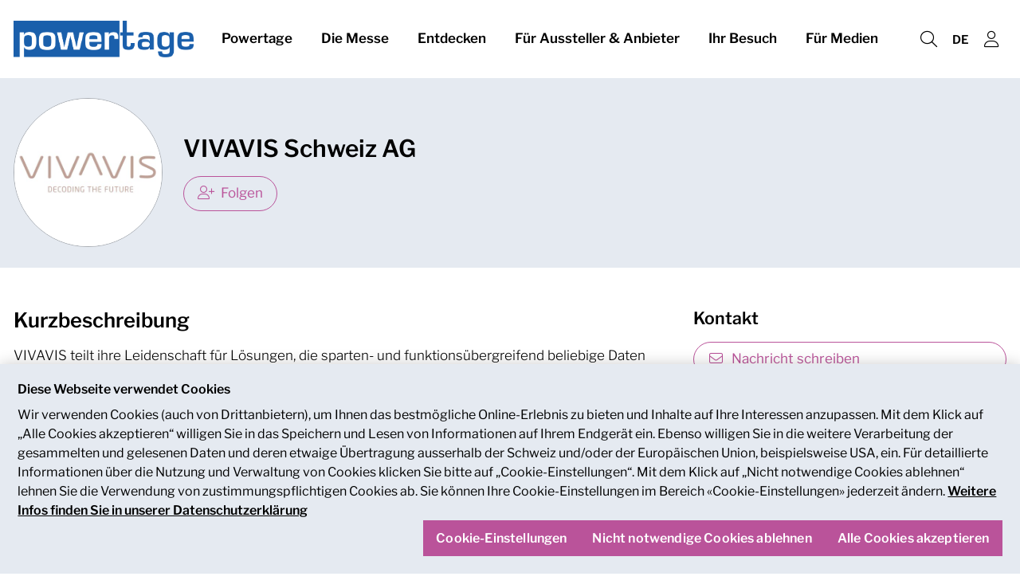

--- FILE ---
content_type: text/html; charset=UTF-8
request_url: https://www.powertage.ch/de/p/vivavis-schweiz-ag.129364
body_size: 10187
content:
<!DOCTYPE html>
<html lang="de">
<head>
                <meta charset="UTF-8">
        <meta name="viewport" content="width=device-width, initial-scale=1">
        <meta name="theme-color" content="#2156A3">
        <meta property="og:url" content="https://www.powertage.ch/de/p/vivavis-schweiz-ag.129364">
        <meta property="og:site_name" content="Content Hub Powertage">
        <style>
  
  :root {
    --otcc_color__background: var(--background) !important;
    --otcc_color__text: var(--text-on-background) !important;
    --otcc_color__btn-primary--bg: var(--button) !important;
    --otcc_color__btn-primary--bg-hover: var(--button-hover) !important;
    --otcc_color__btn-primary--color: var(--button-text) !important;
    --otcc_color__btn-primary--color-hover: var(--button-text) !important;
  }
</style>
    
    <meta property="og:type" content="website">
    <meta property="og:title" content="VIVAVIS Schweiz AG">
    <meta property="og:description" content="VIVAVIS teilt ihre Leidenschaft für Lösungen, die sparten- und funktionsübergreifend beliebige Daten empfangen, qualifizieren, überwachen, regeln, aufbereiten und kommunizieren können.">
    <meta name="description" content="VIVAVIS teilt ihre Leidenschaft für Lösungen, die sparten- und funktionsübergreifend beliebige Daten empfangen, qualifizieren, überwachen, regeln, aufbereiten und kommunizieren können.">
            <meta property="og:image" content="https://www.powertage.ch/media/provider_logo/a79fbfabdf44c11170382eb082dd25c514237558b48832de3310770923ad03e7.png">
        <title>VIVAVIS Schweiz AG</title>
    <link rel="shortcut icon" href="https://www.powertage.ch/media/raw/28358e000d495d5d572642edf84ccdacf0cf30ef82fc575d7228c8b1a962d75b.jpg#eyJjYXB0aW9uIjoiIn0=">
    <link rel="author" href="/humans.txt"/>
    
            <link rel="stylesheet" href="/build/8504.5952de40.css"><link rel="stylesheet" href="/build/frontend/app.7212f0fa.css">
        <style>
        :root {--hero-gradient: 0.3 !important;--text-on-white: #000000 !important;--text-on-background: #000000 !important;--grey-on-white: #2d2d2d !important;--thin-line: #00000040 !important;--default: #ffffff !important;--hero-text-main: #ffffff !important;--hero-text-sub: #ffffff !important;--primary-emphasis: #123C72 !important;--highlight-on-primary: #ffffff !important;--primary: #2156A3 !important;--text-on-primary: #ffffff !important;--link: #ba539a !important;--link-hover: #993c7d !important;--button: #ba539a !important;--button-hover: #993c7d !important;--button-light: #ba539a !important;--button-light-hover: #993c7d !important;--button-text: #ffffff !important;--hero-search-text: #ffffff !important;--hero-search-outline: #ffffff !important;--hero-search-background: #000000 !important;--background: #E5EAF1 !important;--background-emphasis: #C5CDDB !important;--element-light: #C7DBFA !important;--element-dark: #2156A3 !important;--element-light-text: #000000 !important;--element-dark-text: #ffffff !important;--input-border: #aaaaaa !important;--navigation-london-logo-height: 2.75rem !important;--navigation-london-scrolled-logo-height: 2.5rem !important;--font-default-family: 'Libre Franklin', sans-serif !important;--font-strong-weight: 600 !important;--font-title-weight: 600 !important;--text-on-white-rgb: rgb(0 0 0 / 1) !important;--text-on-background-rgb: rgb(0 0 0 / 1) !important;--grey-on-white-rgb: rgb(45 45 45 / 1) !important;--thin-line-rgb: rgb(0 0 0 / 0.25) !important;--default-rgb: rgb(255 255 255 / 1) !important;--hero-text-main-rgb: rgb(255 255 255 / 1) !important;--hero-text-sub-rgb: rgb(255 255 255 / 1) !important;--primary-emphasis-rgb: rgb(18 60 114 / 1) !important;--highlight-on-primary-rgb: rgb(255 255 255 / 1) !important;--primary-rgb: rgb(33 86 163 / 1) !important;--text-on-primary-rgb: rgb(255 255 255 / 1) !important;--link-rgb: rgb(186 83 154 / 1) !important;--link-hover-rgb: rgb(153 60 125 / 1) !important;--button-rgb: rgb(186 83 154 / 1) !important;--button-hover-rgb: rgb(153 60 125 / 1) !important;--button-light-rgb: rgb(186 83 154 / 1) !important;--button-light-hover-rgb: rgb(153 60 125 / 1) !important;--button-text-rgb: rgb(255 255 255 / 1) !important;--hero-search-text-rgb: rgb(255 255 255 / 1) !important;--hero-search-outline-rgb: rgb(255 255 255 / 1) !important;--hero-search-background-rgb: rgb(0 0 0 / 1) !important;--background-rgb: rgb(229 234 241 / 1) !important;--background-emphasis-rgb: rgb(197 205 219 / 1) !important;--element-light-rgb: rgb(199 219 250 / 1) !important;--element-dark-rgb: rgb(33 86 163 / 1) !important;--element-light-text-rgb: rgb(0 0 0 / 1) !important;--element-dark-text-rgb: rgb(255 255 255 / 1) !important;--input-border-rgb: rgb(170 170 170 / 1) !important;}
    </style>
    <link rel="manifest" href="/de/manifest.json"/>
</head>
<body>
    <script type="text/javascript" src=https://cdn.cookielaw.org/consent/a6d8d318-74ec-4087-8a3d-d8ff53a0a536/OtAutoBlock.js ></script>
<script src=https://cdn.cookielaw.org/scripttemplates/otSDKStub.js data-document-language="true" type="text/javascript" charset="UTF-8" data-domain-script="a6d8d318-74ec-4087-8a3d-d8ff53a0a536" ></script>
<script type="text/javascript">
function OptanonWrapper() { }
</script>


<script>(function(w,d,s,l,i){w[l]=w[l]||[];w[l].push({'gtm.start':
new Date().getTime(),event:'gtm.js'});var f=d.getElementsByTagName(s)[0],
j=d.createElement(s),dl=l!='dataLayer'?'&l='+l:'';j.async=true;j.src=
'https://www.googletagmanager.com/gtm.js?id='+i+dl;f.parentNode.insertBefore(j,f);
})(window,document,'script','dataLayer','GTM-KCL82XK');</script>

<script type="text/javascript" src="https://st2xsx6rslqcnjs.blob.core.windows.net/$web/chatbot-full-script-powertage.js">
</script>
    
<link rel="stylesheet" href="/build/3184.99e27c97.css"><link rel="stylesheet" href="/build/cdf.c2946a08.css">
<script src="/build/runtime.91f7c615.js" defer></script><script src="/build/6622.904ebe9f.js" defer></script><script src="/build/4282.abc66d00.js" defer></script><script src="/build/5199.41e94d77.js" defer></script><script src="/build/5024.b891b1ae.js" defer></script><script src="/build/7576.08285408.js" defer></script><script src="/build/353.f672fb07.js" defer></script><script src="/build/5381.1fc0d5ea.js" defer></script><script src="/build/8651.62094dee.js" defer></script><script src="/build/3184.5892f261.js" defer></script><script src="/build/6303.1a5abad9.js" defer></script><script src="/build/9699.96a56bd8.js" defer></script><script src="/build/4204.6fa0e3e9.js" defer></script><script src="/build/cdf.034dd146.js" defer></script>
<link rel="stylesheet" href="/build/frontend/conteo-london.5aaafd92.css">
<script src="/build/frontend/conteo-london.619a4291.js" defer></script>

    <div class="offcanvas offcanvas-end" data-bs-scroll="true" tabindex="-1" id="offcanvas-navigation-london-mobile-main"
         aria-labelledby="offcanvas-navigation-london-mobile-main-label">
        <div class="offcanvas-header">
            <h3 class="offcanvas-title text-truncate" id="offcanvas-navigation-london-mobile-main-label"><a href="/de" class="text-decoration-none text-default">Content Hub Powertage</a></h3>
            <button type="button" class="btn-close flex-shrink-0" data-bs-dismiss="offcanvas" aria-label="Schliessen"></button>
        </div>
        <div class="offcanvas-body pt-0">
            <div class="vstack gap-2">
                <div class="vstack navigation-london-items navigation-london-items-mobile" id="navigation-london-items-mobile">
                                                                                                <button class="btn btn-toggle"
                                    data-bs-toggle="collapse"
                                    data-bs-target="#collapse-nav-1"
                                    aria-label="Powertage"
                                    aria-expanded="false" aria-controls="collapse-nav-1">
                                Powertage
                            </button>

                            <div class="collapse ms-3" id="collapse-nav-1" data-bs-parent="#navigation-london-items-mobile">
                                <div class="vstack">
                                                                            <a href="/de/konzept" class="text-decoration-none text-default p-1" target="_self" title="Konzept">
                                            Konzept
                                                                                    </a>
                                                                            <a href="/de/gremium-und-partner" class="text-decoration-none text-default p-1" target="_self" title="Gremium &amp; Partner">
                                            Gremium &amp; Partner
                                                                                    </a>
                                                                            <a href="https://mam.mch-group.com/share/C560F396-CC8A-4726-8BB46D6B61B78204/?viewType=grid" class="text-decoration-none text-default p-1" target="_self" title="Bilder 2024">
                                            Bilder 2024
                                                                                    </a>
                                                                            <a href="/de/kontakt" class="text-decoration-none text-default p-1" target="_self" title="Kontakt">
                                            Kontakt
                                                                                    </a>
                                                                    </div>
                            </div>
                                                                                                                        <button class="btn btn-toggle"
                                    data-bs-toggle="collapse"
                                    data-bs-target="#collapse-nav-2"
                                    aria-label="Die Messe"
                                    aria-expanded="false" aria-controls="collapse-nav-2">
                                Die Messe
                            </button>

                            <div class="collapse ms-3" id="collapse-nav-2" data-bs-parent="#navigation-london-items-mobile">
                                <div class="vstack">
                                                                            <a href="/de/powertage" class="text-decoration-none text-default p-1" target="_self" title="Powertage 2026">
                                            Powertage 2026
                                                                                    </a>
                                                                            <a href="https://www.powertage.ch/media/raw/152a51850b3265b10f872e15522d8f0e1bf2f4d2dc03d15f3ee919c4df7a6d5e/Powertage%202026_Angemeldete%20Aussteller_JAN2026.pdf#eyJjYXB0aW9uIjoiUG93ZXJ0YWdlIDIwMjZfQW5nZW1lbGRldGUgQXVzc3RlbGxlcl9KQU4yMDI2LnBkZiJ9" class="text-decoration-none text-default p-1" target="_blank" title="angemeldete Aussteller 2026">
                                            angemeldete Aussteller 2026
                                                                                    </a>
                                                                            <a href="/de/archiv" class="text-decoration-none text-default p-1" target="_self" title="Archiv ">
                                            Archiv 
                                                                                    </a>
                                                                    </div>
                            </div>
                                                                                                                        <button class="btn btn-toggle"
                                    data-bs-toggle="collapse"
                                    data-bs-target="#collapse-nav-3"
                                    aria-label="Entdecken"
                                    aria-expanded="false" aria-controls="collapse-nav-3">
                                Entdecken
                            </button>

                            <div class="collapse ms-3" id="collapse-nav-3" data-bs-parent="#navigation-london-items-mobile">
                                <div class="vstack">
                                                                            <a href="/de/themen" class="text-decoration-none text-default p-1" target="_self" title="Themen">
                                            Themen
                                                                                    </a>
                                                                            <a href="/de/beitraege" class="text-decoration-none text-default p-1" target="_self" title="Beiträge">
                                            Beiträge
                                                                                    </a>
                                                                            <a href="/de/anbieter" class="text-decoration-none text-default p-1" target="_self" title="Aussteller &amp; Anbieter">
                                            Aussteller &amp; Anbieter
                                                                                    </a>
                                                                            <a href="/de/newsfeed" class="text-decoration-none text-default p-1" target="_self" title="Newsfeed">
                                            Newsfeed
                                                                                    </a>
                                                                            <a href="/de/mitglieder" class="text-decoration-none text-default p-1" target="_self" title="Mitglieder">
                                            Mitglieder
                                                                                    </a>
                                                                            <a href="/de/veranstaltungen" class="text-decoration-none text-default p-1" target="_self" title="Branchenevents">
                                            Branchenevents
                                                                                    </a>
                                                                    </div>
                            </div>
                                                                                                                        <a class="btn" href="/de/ausstellen" target="_self" title="Für Aussteller &amp; Anbieter">Für Aussteller &amp; Anbieter</a>
                                                                                                                        <a class="btn" href="/de/besuch" target="_self" title="Ihr Besuch">Ihr Besuch</a>
                                                                                                                        <a class="btn" href="/de/medien" target="_self" title="Für Medien">Für Medien</a>
                                                            </div>

                            </div>
        </div>
    </div>

    <div class="offcanvas offcanvas-end" data-bs-scroll="true" tabindex="-1" id="offcanvas-navigation-london-mobile-account"
         aria-labelledby="offcanvas-navigation-london-mobile-account-label">
        <div class="offcanvas-header">
            <h3 class="offcanvas-title text-truncate" id="offcanvas-navigation-london-mobile-account-label">Mein Account</h3>
            <button type="button" class="btn-close flex-shrink-0" data-bs-dismiss="offcanvas" aria-label="Schliessen"></button>
        </div>
        <div class="offcanvas-body pt-0">
            <div class="vstack navigation-london-items">
                    
    <a class="text-decoration-none text-default p-1" href="#" data-controller="AsyncGeneric" data-bs-dismiss="offcanvas" title="Mein Account"
       data-b-modal-show="/de/login-wall"><i class="fa-light fa-user fa-fw me-1"></i>Mein Account</a>
            </div>
        </div>
    </div>

            <div class="offcanvas offcanvas-end" data-bs-scroll="true" tabindex="-1" id="offcanvas-navigation-london-mobile-language"
             aria-labelledby="offcanvas-navigation-london-mobile-language-label">
            <div class="offcanvas-header">
                <h3 class="offcanvas-title text-truncate" id="offcanvas-navigation-london-mobile-account-label">Sprache</h3>
                <button type="button" class="btn-close flex-shrink-0" data-bs-dismiss="offcanvas" aria-label="Schliessen"></button>
            </div>
            <div class="offcanvas-body pt-0">
                <div class="vstack navigation-london-items">
                                            <a href="/de/find-translation?path=/de/p/vivavis-schweiz-ag.129364" class="text-decoration-none text-default p-1" title="Deutsch">Deutsch</a>
                                            <a href="/en/find-translation?path=/de/p/vivavis-schweiz-ag.129364" class="text-decoration-none text-default p-1" title="English">English</a>
                                    </div>
            </div>
        </div>
    
<nav class="navigation-london d-flex fixed-top ">
    <div class="flex-grow-1 flex-basis-0 d-flex align-items-center px-2 logo-column">
        <div class="position-relative h-100 w-100 d-flex align-items-center logo-container">
            <div class="position-absolute top-0 bottom-0 start-0 end-0 d-flex align-items-center">
                <a href="/de">
                    <img class="logo logo-positive" src="https://www.powertage.ch/media/raw/54ebc0aca6ae1a6bc83dcce521b587409c7be53ed1b15cc2fc13e202a8582e3b/powertage%20pos.png" alt="Logo">
                </a>
            </div>
            <div class="position-absolute top-0 bottom-0 start-0 end-0 d-flex align-items-center pe-none">
                <img class="logo logo-negative" src="https://www.powertage.ch/media/raw/021fdbaf88467a817eba9aa9eeeec778f177ebaac9be6ffe8a57be5c143dfe25/powertage%20neg2.png" alt="Logo">
            </div>
        </div>
    </div>
            <div class="align-items-center py-2 overflow-hidden navigation-london-items navigation-london-main-items navigation-london-desktop-only list-unstyled m-0">
                                                <div class="dropdown-hover">
                        <button class="btn text-nowrap" aria-label="Powertage">
                            Powertage
                        </button>
                        <ul class="dropdown-menu">
                                                            <li><a class="dropdown-item" href="/de/konzept" target="_self" title="Konzept">Konzept
                                        <div class="small"></div>
                                    </a></li>
                                                            <li><a class="dropdown-item" href="/de/gremium-und-partner" target="_self" title="Gremium &amp; Partner">Gremium &amp; Partner
                                        <div class="small"></div>
                                    </a></li>
                                                            <li><a class="dropdown-item" href="https://mam.mch-group.com/share/C560F396-CC8A-4726-8BB46D6B61B78204/?viewType=grid" target="_self" title="Bilder 2024">Bilder 2024
                                        <div class="small"></div>
                                    </a></li>
                                                            <li><a class="dropdown-item" href="/de/kontakt" target="_self" title="Kontakt">Kontakt
                                        <div class="small"></div>
                                    </a></li>
                                                    </ul>
                    </div>
                                                                <div class="dropdown-hover">
                        <button class="btn text-nowrap" aria-label="Die Messe">
                            Die Messe
                        </button>
                        <ul class="dropdown-menu">
                                                            <li><a class="dropdown-item" href="/de/powertage" target="_self" title="Powertage 2026">Powertage 2026
                                        <div class="small"></div>
                                    </a></li>
                                                            <li><a class="dropdown-item" href="https://www.powertage.ch/media/raw/152a51850b3265b10f872e15522d8f0e1bf2f4d2dc03d15f3ee919c4df7a6d5e/Powertage%202026_Angemeldete%20Aussteller_JAN2026.pdf#eyJjYXB0aW9uIjoiUG93ZXJ0YWdlIDIwMjZfQW5nZW1lbGRldGUgQXVzc3RlbGxlcl9KQU4yMDI2LnBkZiJ9" target="_blank" title="angemeldete Aussteller 2026">angemeldete Aussteller 2026
                                        <div class="small"></div>
                                    </a></li>
                                                            <li><a class="dropdown-item" href="/de/archiv" target="_self" title="Archiv ">Archiv 
                                        <div class="small"></div>
                                    </a></li>
                                                    </ul>
                    </div>
                                                                <div class="dropdown-hover">
                        <button class="btn text-nowrap" aria-label="Entdecken">
                            Entdecken
                        </button>
                        <ul class="dropdown-menu">
                                                            <li><a class="dropdown-item" href="/de/themen" target="_self" title="Themen">Themen
                                        <div class="small"></div>
                                    </a></li>
                                                            <li><a class="dropdown-item" href="/de/beitraege" target="_self" title="Beiträge">Beiträge
                                        <div class="small"></div>
                                    </a></li>
                                                            <li><a class="dropdown-item" href="/de/anbieter" target="_self" title="Aussteller &amp; Anbieter">Aussteller &amp; Anbieter
                                        <div class="small"></div>
                                    </a></li>
                                                            <li><a class="dropdown-item" href="/de/newsfeed" target="_self" title="Newsfeed">Newsfeed
                                        <div class="small"></div>
                                    </a></li>
                                                            <li><a class="dropdown-item" href="/de/mitglieder" target="_self" title="Mitglieder">Mitglieder
                                        <div class="small"></div>
                                    </a></li>
                                                            <li><a class="dropdown-item" href="/de/veranstaltungen" target="_self" title="Branchenevents">Branchenevents
                                        <div class="small"></div>
                                    </a></li>
                                                    </ul>
                    </div>
                                                                <div>
                        <a href="/de/ausstellen" class="btn text-nowrap" target="_self" title="Für Aussteller &amp; Anbieter">Für Aussteller &amp; Anbieter</a>
                    </div>
                                                                <div>
                        <a href="/de/besuch" class="btn text-nowrap" target="_self" title="Ihr Besuch">Ihr Besuch</a>
                    </div>
                                                                <div>
                        <a href="/de/medien" class="btn text-nowrap" target="_self" title="Für Medien">Für Medien</a>
                    </div>
                                    </div>

        <div class="flex-grow-1 flex-basis-0 d-flex align-items-center justify-content-end p-2 gap-1">
            <div class="navigation-london-desktop-only">
                            </div>
            <div class="gap-0 navigation-london-items navigation-london-mobile-only">
                <a href="/de/suche" class="btn px-1 btn" title="Suche">
                    <i class="fa-light fa-magnifying-glass fs-5 vertical-align-middle"></i>
                </a>

                                    <button class="btn px-1 btn" type="button" data-bs-toggle="offcanvas" data-bs-target="#offcanvas-navigation-london-mobile-language"
                            aria-controls="offcanvas-navigation-london-mobile-main"  title="Sprache wählen">
                        <small class="vertical-align-middle">DE</small>
                    </button>
                
                <button class="btn px-1 btn" type="button" data-bs-toggle="offcanvas" data-bs-target="#offcanvas-navigation-london-mobile-account"
                        aria-controls="offcanvas-navigation-london-mobile-account" title="Mein Account">
                    <i class="fa-light fa-user fs-5 vertical-align-middle"></i>
                </button>

                <button class="btn px-1 btn" type="button" data-bs-toggle="offcanvas" data-bs-target="#offcanvas-navigation-london-mobile-main"
                        aria-controls="offcanvas-navigation-london-mobile-main" title="Ein-/Ausklappen">
                    <i class="fa-light fa-bars fs-5 vertical-align-middle"></i>
                </button>
            </div>
            <div class="gap-0 navigation-london-items navigation-london-desktop-only">
                <a href="/de/suche" class="btn px-1 btn" title="Suche">
                    <i class="fa-light fa-magnifying-glass fs-5 vertical-align-middle"></i>
                </a>

                                    <div class="dropdown-hover position-relative">
                        <button class="btn px-1" title="Sprache wählen">
                            <small class="vertical-align-middle">DE</small>
                        </button>
                        <ul class="dropdown-menu dropdown-menu-end">
                            <li class="px-2"><small>Sprache</small></li>
                                                            <li><a class="dropdown-item" href="/de/find-translation?path=/de/p/vivavis-schweiz-ag.129364" title="Deutsch">Deutsch</a></li>
                                                            <li><a class="dropdown-item" href="/en/find-translation?path=/de/p/vivavis-schweiz-ag.129364" title="English">English</a></li>
                                                    </ul>
                    </div>
                
                <div class="dropdown-hover position-relative">
                    <button class="btn px-1" title="Mein Account">
                        <i class="fa-light fa-user fs-5 vertical-align-middle"></i>
                    </button>
                    <ul class="dropdown-menu dropdown-menu-end">
                                
    <li><a class="dropdown-item" href="#" data-controller="AsyncGeneric"  title="Mein Account"
       data-b-modal-show="/de/login-wall"><i class="fa-light fa-user fa-fw me-1"></i>Mein Account</a></li>
                    </ul>
                </div>
            </div>
        </div>
    </nav>

    <div class="navigation-london-padding"></div>

                <div data-metric-pixel="/cpt/1eyJvIjoiUHJvdmlkZXIiLCJpIjoxMjkzNjQsImEiOiJ2aWV3IiwidSI6bnVsbCwiX3AiOjEwNX00" data-metric-lazy="false"></div>
        
    <section class="bg-body-secondary py-3">
        <div class="container">
            <div class="row g-4 g-md-3 h-100 flex-column flex-md-row">
                <div class="col flex-grow-0 align-self-center">
                    
    <div class="profile-picture m-auto">
                    <img loading="lazy" src="https://www.powertage.ch/media/provider_logo/a79fbfabdf44c11170382eb082dd25c514237558b48832de3310770923ad03e7.jpg" alt="Logo VIVAVIS Schweiz AG">
            </div>
                </div>
                <div class="col align-self-center">
                    <div class="text-center text-md-start mb-2">
                        <h1>VIVAVIS Schweiz AG</h1>
                    </div>
                    <div class="d-flex gap-2 flex-wrap justify-content-center justify-content-md-start">
                                                                <button class="btn btn-tertiary "
            data-controller="AsyncGeneric"
            data-b-modal-show="/de/login-wall"
            role="checkbox" tabindex="0"
            aria-checked="false"
            aria-label="Folgen">
            <i class="fa-light fa-user-plus me-1"></i>Folgen
        </button>
                                                </div>
                </div>
            </div>
        </div>
    </section>

    <section class="bg-body py-5">
        <div class="container">
            <div class="row g-4">
                <div class="col-lg-8">
                    <h2>Kurzbeschreibung</h2>
                    <p>VIVAVIS teilt ihre Leidenschaft für Lösungen, die sparten- und funktionsübergreifend beliebige Daten empfangen, qualifizieren, überwachen, regeln, aufbereiten und kommunizieren können.</p>
                    <ul class="vstack gap-1 list-unstyled">
                                                    <li>
                                <div class="hstack gap-1 align-items-start">
                                    <span class="flex-grow-0 flex-shrink-0" style="all: unset">
                                        <i class="fa-light fa-map-marker-alt fa-fw lh-base"></i>
                                    </span>
                                    aus
                                    Baden-Dättwil,
                                    Schweiz
                                </div>
                            </li>
                        
                                                    <li data-metric-links="/cpt/1eyJvIjoiUHJvdmlkZXIiLCJpIjoxMjkzNjQsImEiOiJsaW5rIiwidSI6bnVsbCwiX3AiOjEwNX00">
                                <a class="hstack gap-1 align-items-start"
                                   href="http://www.vivavis.ch" target="_blank" rel="noopener">
                                    <span class="flex-grow-0 flex-shrink-0" style="all: unset">
                                        <i class="fa-light fa-globe fa-fw lh-base"></i>
                                    </span>
                                    www.vivavis.ch
                                </a>
                            </li>
                        
                                                                                                                                                            </ul>
                </div>

                <div class="col-lg-4">
                    <div class="vstack gap-3">
                                                    <div>
                                <h3>Kontakt</h3>
                                <div class="vstack gap-1" data-controller="AsyncGeneric">
                                                                                                                                                                <button class="btn btn-tertiary"
                                                                                                            data-b-modal-show="/de/login-wall"
                                                                                                >
                                                <i class="fa-light fa-envelope fa-fw me-1"></i>Nachricht schreiben</button>

                                                                                                            </div>
                            </div>
                                                                                <div class="vstack gap-1" data-controller="AsyncGeneric"
                    data-reload-on="follow"
                            data-action="/de/p/teaser/129364"
            data-reload="/de/p/teaser/129364"
        >
    <strong><small>10 Folgende</small></strong>
    <div class="hstack gap-1 flex-wrap">
                    <div class="profile-picture profile-picture-sm">
            <img loading="lazy" src="https://www.powertage.ch/media/raw/047067d5a15ca277d8c8e7737a40ad389a15d2397cb493f7b1ffa37a6f0e9b3a/IMG-20250103-WA0001%281%29.jpg.jpg" alt="Vitalie Caraus">
    </div>
                    <div class="profile-picture profile-picture-sm">
            <img loading="lazy" src="https://www.powertage.ch/media/raw/353cb053a3980cdab1d5831cbcf4a5256ef464206331166a44c8abe42f2bd4c7/Profilbild.jpg.jpg" alt="Maximilian Merkwitza">
    </div>
                    <div class="profile-picture profile-picture-sm">
            <img loading="lazy" src="https://www.powertage.ch/media/raw/6615a35e1d67e715c823c2d0de0595318cc5104f5a57aed9e34cae537d38d2a2/IMG_0015.jpg.jpg" alt="Marc Jenni">
    </div>
                    <div class="profile-picture profile-picture-sm">
            <img loading="lazy" src="https://www.powertage.ch/media/raw/6ba00e5c3ba4188891e234a2ac2534e2cb0af0cc6ba648d1a8d423245848d096/ich.png" alt="René Meier">
    </div>
                                                    <div class="btn btn-tertiary btn-sm" data-b-modal-show="/de/login-wall">Alle anzeigen</div>
                        </div>
</div>
                                            </div>
                </div>
            </div>
        </div>
    </section>

    <section class="bg-body-secondary py-5">
        <div class="container">
                                                <div class="block block-title" id="posts">
                        <h2>Beiträge (5)</h2>
                    </div>
                
                                    
    <div class="block">
                        <div class="row g-2">
                    <div class="col-responsive-6">
    <a class="text-decoration-none interactive-card h-100"
       href="/de/c/das-netz-ist-in-bewegung.50011"
       title="Das Netz ist in Bewegung">
        <div class="card-container h-100">
            <div class="card h-100">
                <div data-metric-pixel="/cpt/1eyJvIjoiQ29udGVudCIsImkiOjUwMDExLCJhIjoiaW1wcmVzc2lvbiIsInUiOm51bGwsIl9wIjoxMDV90" data-metric-lazy="true"></div>
                <div class="card-header p-1">
                    <div class="hstack align-items-center gap-1">
                        <div class="flex-grow-0 flex-shrink-0">
                            
    <div class="profile-picture profile-picture-sm">
                    <img loading="lazy" src="https://www.powertage.ch/media/provider_logo/a79fbfabdf44c11170382eb082dd25c514237558b48832de3310770923ad03e7.jpg" alt="Logo VIVAVIS Schweiz AG">
            </div>
                        </div>
                        <div class="overflow-hidden">
                            <div class="small">
                                <div class="text-truncate"><h4 class=”text-decoration-none”>
                                        <small>VIVAVIS Schweiz AG</small></h4></div>
                                <div class="text-truncate">
                                                                            19. März 2024
                                                                                                            </div>
                            </div>
                        </div>
                    </div>
                </div>
                                <div class="border-top border-bottom">
                    <div class="aspect-16x9 d-flex p-4 flex-column justify-content-end align-items-start background-center background-contain position-relative lazyload"
                         data-bg="https://www.powertage.ch/media/fullhd/cefb17ff1316e46005cb89289f2fefe9858ebca24cf81288623c9f9f88d4dec9/content-50011-de-content_media.jpg"
                         role="img" aria-label="Hochspannungsleitungen und Metallmasten erstrecken sich über eine grüne Wiese mit Bäumen, und im Hintergrund ist eine Windturbine unter blauem Himmel zu sehen.">
                        <span class="badge badge-content-type position-relative">
                                                                                    Produkte &amp; Lösungen
                        </span>
                    </div>
                </div>
                <div class="card-body">
                    <h3>Das Netz ist in Bewegung</h3>
                    <p class="small">Alle Netzbetreiber werden sich zunehmend mit Engpässen und Schwankungen durch erneuerbare Energien und Elektromobilität auseinandersetzen müssen. Netzoptimierung ist das Stichwort.</p>
                </div>

                                                                                                                                                        <div class="card-footer">
                        <div class="hstack justify-content-between flex-wrap gap-2">
                                                            <span class="badge badge-sm badge-platform">Powertage 2024</span>
                                                                                </div>
                    </div>
                            </div>
        </div>
    </a>
</div>
        <div class="col-responsive-6">
    <a class="text-decoration-none interactive-card h-100"
       href="/de/c/vision-2045-unser-beitrag-zur-cop28.49989"
       title="VISION 2045: unser Beitrag zur COP28">
        <div class="card-container h-100">
            <div class="card h-100">
                <div data-metric-pixel="/cpt/1eyJvIjoiQ29udGVudCIsImkiOjQ5OTg5LCJhIjoiaW1wcmVzc2lvbiIsInUiOm51bGwsIl9wIjoxMDV90" data-metric-lazy="true"></div>
                <div class="card-header p-1">
                    <div class="hstack align-items-center gap-1">
                        <div class="flex-grow-0 flex-shrink-0">
                            
    <div class="profile-picture profile-picture-sm">
                    <img loading="lazy" src="https://www.powertage.ch/media/provider_logo/a79fbfabdf44c11170382eb082dd25c514237558b48832de3310770923ad03e7.jpg" alt="Logo VIVAVIS Schweiz AG">
            </div>
                        </div>
                        <div class="overflow-hidden">
                            <div class="small">
                                <div class="text-truncate"><h4 class=”text-decoration-none”>
                                        <small>VIVAVIS Schweiz AG</small></h4></div>
                                <div class="text-truncate">
                                                                            19. März 2024
                                                                                                            </div>
                            </div>
                        </div>
                    </div>
                </div>
                                <div class="border-top border-bottom">
                    <div class="aspect-16x9 d-flex p-4 flex-column justify-content-end align-items-start background-center background-contain position-relative lazyload"
                         data-bg="https://www.powertage.ch/media/fullhd/ce254267934eca300b7bfe7c39b431886051cc093d19ad7fce6f3ef71688d010/content-49989-de-content_media.jpg"
                         role="img" aria-label="Ein modernes Bürogebäude mit großen Glasfenstern und einem grünen Dach, außen eine weiße Fahne mit VIVAVIS und dem Text VISION 2045 in der oberen rechten Ecke.">
                        <span class="badge badge-content-type position-relative">
                                                                                    Medienmitteilung Aussteller
                        </span>
                    </div>
                </div>
                <div class="card-body">
                    <h3>VISION 2045: unser Beitrag zur COP28</h3>
                    <p class="small">Wir sind stolz darauf, dass VIVAVIS sich aktiv am VISION 2045 Projekt beteiligt. Dieses wegweisende Vorhaben ist ein bedeutender Schritt in unserer Mission, die Zukunft der Technologie und Infrastruktur zu gestalten.</p>
                </div>

                                                                                                                                                        <div class="card-footer">
                        <div class="hstack justify-content-between flex-wrap gap-2">
                                                            <span class="badge badge-sm badge-platform">Powertage 2024</span>
                                                                                </div>
                    </div>
                            </div>
        </div>
    </a>
</div>
        <div class="col-responsive-6">
    <a class="text-decoration-none interactive-card h-100"
       href="/de/c/endlich-mit-der-vivavis-sgop-ist-smart-grid-keine-zukunftsmusik-mehr.49988"
       title="Endlich: mit der VIVAVIS SGOP ist Smart Grid keine Zukunftsmusik mehr">
        <div class="card-container h-100">
            <div class="card h-100">
                <div data-metric-pixel="/cpt/1eyJvIjoiQ29udGVudCIsImkiOjQ5OTg4LCJhIjoiaW1wcmVzc2lvbiIsInUiOm51bGwsIl9wIjoxMDV90" data-metric-lazy="true"></div>
                <div class="card-header p-1">
                    <div class="hstack align-items-center gap-1">
                        <div class="flex-grow-0 flex-shrink-0">
                            
    <div class="profile-picture profile-picture-sm">
                    <img loading="lazy" src="https://www.powertage.ch/media/provider_logo/a79fbfabdf44c11170382eb082dd25c514237558b48832de3310770923ad03e7.jpg" alt="Logo VIVAVIS Schweiz AG">
            </div>
                        </div>
                        <div class="overflow-hidden">
                            <div class="small">
                                <div class="text-truncate"><h4 class=”text-decoration-none”>
                                        <small>VIVAVIS Schweiz AG</small></h4></div>
                                <div class="text-truncate">
                                                                            19. März 2024
                                                                                                            </div>
                            </div>
                        </div>
                    </div>
                </div>
                                <div class="border-top border-bottom">
                    <div class="aspect-16x9 d-flex p-4 flex-column justify-content-end align-items-start background-center background-contain position-relative lazyload"
                         data-bg="https://www.powertage.ch/media/fullhd/2192803cc80a4529fa00d02d49320ba1e266642a5de8943e595858a966e4129d/content-49988-de-content_media.jpg"
                         role="img" aria-label="Illustration von vier Cartoon-Aliens, die auf der rechten Seite Musikinstrumente spielen, mit dem Text VIVAVIS SGOP SMART GRID OPERATION PLATFORM auf der linken Seite vor einem blauen Hintergrund.">
                        <span class="badge badge-content-type position-relative">
                                                                                    Produkte &amp; Lösungen
                        </span>
                    </div>
                </div>
                <div class="card-body">
                    <h3>Endlich: mit der VIVAVIS SGOP ist Smart Grid keine Zukunftsmusik mehr</h3>
                    <p class="small">VIVAVIS SGOP macht das Niederspannungsnetz smart – und damit leistungs- und zukunftsfähig unter Beachtung der lokalen Gesetze. Grundlage bieten digitale Daten aller relevanten Teilnehmer und Einflussfaktoren. Sie ermöglichen es, das Netz als digitalen Zwilling abzubilden, unter Einbezug aller Daten.</p>
                </div>

                                                                                                                                                        <div class="card-footer">
                        <div class="hstack justify-content-between flex-wrap gap-2">
                                                            <span class="badge badge-sm badge-platform">Powertage 2024</span>
                                                                                </div>
                    </div>
                            </div>
        </div>
    </a>
</div>
        <div class="col-responsive-6">
    <a class="text-decoration-none interactive-card h-100"
       href="/de/c/vivavis-e-mobility-plattform-m8mit.22008"
       title="VIVAVIS E-Mobility-Plattform m8mit">
        <div class="card-container h-100">
            <div class="card h-100">
                <div data-metric-pixel="/cpt/1eyJvIjoiQ29udGVudCIsImkiOjIyMDA4LCJhIjoiaW1wcmVzc2lvbiIsInUiOm51bGwsIl9wIjoxMDV90" data-metric-lazy="true"></div>
                <div class="card-header p-1">
                    <div class="hstack align-items-center gap-1">
                        <div class="flex-grow-0 flex-shrink-0">
                            
    <div class="profile-picture profile-picture-sm">
                    <img loading="lazy" src="https://www.powertage.ch/media/provider_logo/a79fbfabdf44c11170382eb082dd25c514237558b48832de3310770923ad03e7.jpg" alt="Logo VIVAVIS Schweiz AG">
            </div>
                        </div>
                        <div class="overflow-hidden">
                            <div class="small">
                                <div class="text-truncate"><h4 class=”text-decoration-none”>
                                        <small>VIVAVIS Schweiz AG</small></h4></div>
                                <div class="text-truncate">
                                                                            26. April 2022
                                                                                                            </div>
                            </div>
                        </div>
                    </div>
                </div>
                                <div class="border-top border-bottom">
                    <div class="aspect-16x9 d-flex p-4 flex-column justify-content-end align-items-start background-center background-contain position-relative lazyload"
                         data-bg="https://www.powertage.ch/media/fullhd/a7a522a64597c87ecb41c1352fd9c0f2e3691e090f759f9465d1228ee926f477.jpg"
                         role="img" aria-label="">
                        <span class="badge badge-content-type position-relative">
                                                                                    Produkte &amp; Lösungen
                        </span>
                    </div>
                </div>
                <div class="card-body">
                    <h3>VIVAVIS E-Mobility-Plattform m8mit</h3>
                    <p class="small">Die m8mit E-Mobility-Plattform von VIVAVIS ist speziell ausgelegt für die Energie- und Immobilienwirtschaft –  für Kunden und Betreiber zur überregionalen Nutzung von E-Mobilität, Flottenmanagement/Carsharing sowie zur Flexibilitätssteuerung mittels VIVAVIS Smart Grid Operation Platform.</p>
                </div>

                                                                                                                                                        <div class="card-footer">
                        <div class="hstack justify-content-between flex-wrap gap-2">
                                                            <span class="badge badge-sm badge-platform">Powertage 2022</span>
                                                                                </div>
                    </div>
                            </div>
        </div>
    </a>
</div>
        <div class="col-responsive-4">
    <a class="text-decoration-none interactive-card h-100"
       href="/de/c/smart-grid-operation-platform.21776"
       title="Smart Grid Operation Platform">
        <div class="card-container h-100">
            <div class="card h-100">
                <div data-metric-pixel="/cpt/1eyJvIjoiQ29udGVudCIsImkiOjIxNzc2LCJhIjoiaW1wcmVzc2lvbiIsInUiOm51bGwsIl9wIjoxMDV90" data-metric-lazy="true"></div>
                <div class="card-header p-1">
                    <div class="hstack align-items-center gap-1">
                        <div class="flex-grow-0 flex-shrink-0">
                            
    <div class="profile-picture profile-picture-sm">
                    <img loading="lazy" src="https://www.powertage.ch/media/provider_logo/a79fbfabdf44c11170382eb082dd25c514237558b48832de3310770923ad03e7.jpg" alt="Logo VIVAVIS Schweiz AG">
            </div>
                        </div>
                        <div class="overflow-hidden">
                            <div class="small">
                                <div class="text-truncate"><h4 class=”text-decoration-none”>
                                        <small>VIVAVIS Schweiz AG</small></h4></div>
                                <div class="text-truncate">
                                                                            11. April 2022
                                                                                                            </div>
                            </div>
                        </div>
                    </div>
                </div>
                                <div class="border-top border-bottom">
                    <div class="aspect-16x9 d-flex p-4 flex-column justify-content-end align-items-start background-center background-contain position-relative lazyload"
                         data-bg="https://www.powertage.ch/media/fullhd/949556565279324658dc627b87b0dd8b8bc303cd7b3ed1d5a9f0d2d0b0df2dc7.png"
                         role="img" aria-label="">
                        <span class="badge badge-content-type position-relative">
                                                                                    Produkte &amp; Lösungen
                        </span>
                    </div>
                </div>
                <div class="card-body">
                    <h3>Smart Grid Operation Platform</h3>
                    <p class="small">Beobachten, steuern, optimieren – mit der Smart Grid Operation Platform sind Energieversorger bestens für die technischen Herausforderungen in der Niederspannungsnetzführung gewappnet.</p>
                </div>

                                                                                                                                                        <div class="card-footer">
                        <div class="hstack justify-content-between flex-wrap gap-2">
                                                            <span class="badge badge-sm badge-platform">Powertage 2022</span>
                                                                                </div>
                    </div>
                            </div>
        </div>
    </a>
</div>
        </div>
    </div>
                            
            
            
                            <div class="block block-title" id="tags">
                    <h2>Tags</h2>
                </div>

                <div class="block">
                    <div clasS="d-flex gap-2 flex-wrap">
                                                    <a href="/de/suche?q=%22Cloud%20computing%22" class="badge badge-tag">
                                Cloud computing
                            </a>
                                                    <a href="/de/suche?q=%22Cyber%20Security%20und%20Information%20Security%22" class="badge badge-tag">
                                Cyber Security und Information Security
                            </a>
                                                    <a href="/de/suche?q=%22Lademanagement%20f%C3%BCr%20E-Mobility%22" class="badge badge-tag">
                                Lademanagement für E-Mobility
                            </a>
                                                    <a href="/de/suche?q=%22Last-%20und%20Produktionsprognosen%22" class="badge badge-tag">
                                Last- und Produktionsprognosen
                            </a>
                                                    <a href="/de/suche?q=%22Lastmanagement%22" class="badge badge-tag">
                                Lastmanagement
                            </a>
                                                    <a href="/de/suche?q=%22Messdatenmanagement%22" class="badge badge-tag">
                                Messdatenmanagement
                            </a>
                                                    <a href="/de/suche?q=%22Netzleittechnik%22" class="badge badge-tag">
                                Netzleittechnik
                            </a>
                                                    <a href="/de/suche?q=%22Netzplanung,%20Netzsimulation%22" class="badge badge-tag">
                                Netzplanung, Netzsimulation
                            </a>
                                                    <a href="/de/suche?q=%22Netzqualit%C3%A4t%22" class="badge badge-tag">
                                Netzqualität
                            </a>
                                                    <a href="/de/suche?q=%22Schutz-%20und%20Verteilnetzautomatisierung%22" class="badge badge-tag">
                                Schutz- und Verteilnetzautomatisierung
                            </a>
                                                    <a href="/de/suche?q=%22Smart%20Meter%20und%20Lastschaltger%C3%A4te%22" class="badge badge-tag">
                                Smart Meter und Lastschaltgeräte
                            </a>
                                            </div>
                </div>
                    </div>
    </section>

    <section id="about" class="bg-body py-5">
        <div class="container">
            <div class="row">
                <div class="col-lg-8">
                    <h2>Beschreibung</h2>
                    <div class="content-block my-0" data-metric-links="/cpt/1eyJvIjoiUHJvdmlkZXIiLCJpIjoxMjkzNjQsImEiOiJsaW5rIiwidSI6bnVsbCwiX3AiOjEwNX00">
                        <p><p>Die VIVAVIS Schweiz AG ist ein Tochterunternehmen der international t&auml;tigen VIVAVIS AG. Die VIVAVIS Schweiz AG teilt ihre Leidenschaft f&uuml;r L&ouml;sungen der Energie- und Wasserwirtschaft, die sparten- und funktions&uuml;bergreifend beliebige Daten aus der Mittelspannungs- als auch der Niederspannungsebene empfangen, qualifizieren, &uuml;berwachen, regeln, aufbereiten und kommunizieren k&ouml;nnen.<br>Von Betriebsmitteldaten &uuml;ber georeferenzierte-, sicherheitskritische- bis hin zu Messwert-Daten aus Z&auml;hler-, Submetering- oder IoT-Infrastrukturen, der E-Mobilit&auml;t sowie von digitalen, mobilen Z&auml;hlerprozessen.<br>Tagt&auml;glich leisten weltweit mehr als 800 qualifizierte Mitarbeitende aus den Bereichen Entwicklung, Vertrieb, Fertigung, Projektabwicklung und Administration einen wichtigen Beitrag zur Digitalisierung der Netzinfrastruktur und somit zur Sicherstellung der Schweizer Versorgungswirtschaft.<br><br><strong>Top Thema</strong><br>Die <a href="https://www.sgop.eu/" target="_blank" rel="noopener">VIVAVIS Smart Grid Operation Plattform</a> ist die erste vollumfassende und intelligente Netzsteuerung f&uuml;r ein Smart Grid auf Niederspannungsebene.</p></p>
                    </div>
                </div>

                <div class="col-lg-4">
                                            <h3>Standort</h3>
                                                    <div class="card">
                                <div class="card-body">
                                    <h4>VIVAVIS Schweiz AG</h4>
                                    Baden-Dättwil, Schweiz
                                                                            <br>Täfernstrasse 4<br />
5405 Baden-Dättwil
                                                                    </div>
                            </div>
                                                    <div class="card">
                                <div class="card-body">
                                    <h4>VIVAVIS Schweiz AG</h4>
                                    Thal, Schweiz
                                                                            <br>Wiesentalstrasse 6<br />
9425 Thal
                                                                    </div>
                            </div>
                                            
                                            <h3>Kontakt</h3>
                                                    <div class="card">
    <div class="card-body">
        <div class="vstack gap-2">
            <div class="profile-picture m-auto">
                                    <svg width="32" height="32" viewBox="0 0 32 32" xmlns="http://www.w3.org/2000/svg" class="">
    <rect x="0" y="0" width="32" height="32" fill="#76C3BE"/>
    <text font-size="16" font-weight="500" text-anchor="middle">
        <tspan x="16" y="22" fill="#ffffff">R</tspan>
    </text>
</svg>
                            </div>
            <div class="vstack gap-1">
                <h4 class="my-0 text-center">Roli Bosshard</h4>
                <small class="text-center">Leiter Marketing</small>
            </div>
            <div class="hstack gap-1 flex-wrap justify-content-center">
                                                                                            <button class="btn btn-tertiary btn-sm"
                                                data-controller="AsyncGeneric"
                                                                                                    data-b-modal-show="/de/login-wall"
                                                                                        >
                                            <i class="fa-light fa-envelope fa-fw me-1"></i>Nachricht schreiben</button>
                                                                                </div>
        </div>
    </div>
</div>
                                                            </div>
            </div>
        </div>
    </section>
    <footer class="py-5">
        <div class="container" role="navigation" aria-label="Navigation Fusszeile">
    <div class="row gx-4 gy-5">
        <div class="col-lg-6">
            <div class="content-block">
                <div style="display: inline-block; margin-right: 50px; vertical-align: top;"><img src="https://www.powertage.ch/media/w-70-h-127-dpr-2/3fa3cfc5ec888e0d49faa78b24e0edd6b421e0fb1951bbba80ebb6444762486f.svg#eyJjYXB0aW9uIjoiIn0=#eyJjYXB0aW9uIjoiTUNIX25ldXRyYWxfZ3JhdV82MS5zdmcifQ==" alt="MCH Logo" width="70" height="127" loading="lazy" /></div>
<div style="display: inline-block; width: 60%;">
<div style="display: inline-block; margin-top: 30px; margin-right: 18px;"><a rel="noopener" href="https://www.electrosuisse.ch/de/" target="_blank"><img src="https://www.powertage.ch/media/w-120-h-65-dpr-2/393d5ad1ec73963300c54897c81dc813361834183e7363de9065f3bb349b66aa/ELSU_LOGO_schwarzweiss.png#eyJjYXB0aW9uIjoiRUxTVV9MT0dPX3NjaHdhcnp3ZWlzcy5wbmcifQ==" alt="Eletro Suisse Logo" width="120" height="65" loading="lazy" /></a></div>
<div style="display: inline-block; margin-top: 30px;"><a rel="noopener" href="https://www.swissmig.ch/" target="_blank"><img src="https://www.powertage.ch/media/w-171-h-43-dpr-2/35b83d13a01315534d544f3237a7e865d186bfee847c4c38960cfa8b62d48c4e/Logo%20swissmig_schwarzweiss.png#eyJjYXB0aW9uIjoiTG9nbyBzd2lzc21pZ19zY2h3YXJ6d2Vpc3MucG5nIn0=" alt="swissmig Logo" width="171" height="43" loading="lazy" /></a></div>
<div style="display: inline-block; margin-top: 30px; margin-right: 42px;"><a rel="noopener" href="https://www.bfe.admin.ch/bfe/de/home.html" target="_blank"><img src="https://www.powertage.ch/media/w-185-h-72-dpr-2/cc64393d51ba71f661243330c88eeddb172ad7f53363676d81d34f7a4fd8ad3c/BFE_d_BW_pos_hoch.png#eyJjYXB0aW9uIjoiQkZFX2RfQldfcG9zX2hvY2gucG5nIn0=" alt="Bundesamt f&uuml;r Energie Logo" width="185" height="72" loading="lazy" /></a></div>
<div style="display: inline-block; margin-top: 30px;"><a rel="noopener" href="https://www.strom.ch/de" target="_blank"><img src="https://www.powertage.ch/media/w-77-h-73-dpr-2/357986f17b10f2f86f92e3dfb8b7297a96bec5430cb88dd1ce63bd5704ca0de7/VSE_Logo_schwarzweiss_ok.png#eyJjYXB0aW9uIjoiVlNFX0xvZ29fc2Nod2FyendlaXNzX29rLnBuZyJ9" alt="VSE Logo" width="77" height="72" loading="lazy" /></a></div>
</div>
            </div>
        </div>
        <div class="col-lg-3">
            <div class="content-block">
                <ul>
<li><a rel="noopener" href="https://www.mch-group.com/disclaimer/" target="_blank">Disclaimer</a></li>
<li><a rel="noopener" href="https://www.mch-group.com/datenschutz/" target="_blank">Datenschutzerkl&auml;rung</a></li>
<li><a rel="noopener" href="https://www.mch-group.com/impressum/" target="_blank">Impressum</a></li>
<li><a href="#" class="ot-sdk-show-settings">Cookie-Einstellungen</a></li>
<li><a href="/de/nachhaltigkeit">Nachhaltigkeit</a></li>
</ul>
<p>&nbsp;</p>
<ul>
<li><a href="/de/kontakt">Kontakt</a></li>
<li><a href="/de/download-center">Downloadbereich Aussteller</a></li>
<li><a href="/de/newsletter/subscribe">Newsletter</a></li>
<li><a href="/de/medienmitteilung-pressebilder">Medienmitteilung &amp; Pressebilder</a></li>
<li><a href="/de/xplor">xplor Startup Competition</a></li>
</ul>
            </div>
        </div>
        <div class="col-lg-3">
            <div class="content-block">
                <h3>Folgen Sie uns auf Social Media&nbsp;</h3>
<div class="row">
<div class="column fifth"><a rel="noopener" href="https://www.linkedin.com/company/powertage/" target="_blank"><img class="auto" src="https://www.powertage.ch/media/w-40-h-40/9738df56340d4914cc3b9443e2fe005212f1304526654319a527fd1fb97d7506.png#eyJjYXB0aW9uIjoiIn0=#eyJjYXB0aW9uIjoic29tX3JvdW5kX3doaXRlX2xpbmtlZGluLnBuZyJ9" alt="LinkedIn Powertage" width="40" height="40" /></a></div>
<div class="column fifth"><a rel="noopener" href="https://twitter.com/Powertage" target="_blank"><img class="auto" src="https://www.powertage.ch/media/w-40-h-40/6fcc327c8d8b5177d7af1f890eac399873854f8823b1295e8f42df48ee5c0ef7.png#eyJjYXB0aW9uIjoiIn0=#eyJjYXB0aW9uIjoic29tX3JvdW5kX3doaXRlX3R3aXR0ZXIucG5nIn0=" alt="Twitter Powertage" width="40" height="40" /></a></div>
<div class="column fifth"><a rel="noopener" href="https://www.facebook.com/powertage" target="_blank"><img class="auto" src="https://www.powertage.ch/media/w-40-h-40/2087229f76e921c14b31f84486ace42a30162fe14291d89dd2b9d6aba36287d6.png#eyJjYXB0aW9uIjoiIn0=#eyJjYXB0aW9uIjoic29tX3JvdW5kX3doaXRlX2ZhY2Vib29rLnBuZyJ9" alt="Facebook Powertage" width="40" height="40" /></a></div>
<div class="column fifth"><a rel="noopener" href="https://www.youtube.com/channel/UCRP4C0NwHChQFG9mvW7xacA" target="_blank"><img class="auto" src="https://www.powertage.ch/media/w-40-h-40/f77fd4828397adcd16e1c7a4c10934ae602d28d4374c1ae61ecdab6f5daffe90.png#eyJjYXB0aW9uIjoiIn0=#eyJjYXB0aW9uIjoic29tX3JvdW5kX3doaXRlX3lvdXR1YmUucG5nIn0=" alt="Youtube Powertage" width="40" height="40" /></a></div>
<div class="column fifth">&nbsp;</div>
</div>
            </div>
        </div>
    </div>
</div>
    </footer>
    <script src="/build/896.f2c3cd97.js" defer></script><script src="/build/frontend/app.6b4778cc.js" defer></script>
</body>
</html>


--- FILE ---
content_type: text/html; charset=utf-8
request_url: https://app-backend-2xsx6rslqcnjs.azurewebsites.net/chatbot?tenant=powertage
body_size: 748
content:
<!doctype html>
<html lang="en">
    <head>
        <meta charset="UTF-8" />
        <link rel="icon" type="image/x-icon" href="/favicon.ico" />
        <meta name="viewport" content="width=device-width, initial-scale=1.0" />
        <title>Talk to your data</title>
      <script type="module" crossorigin src="/assets/index-a63541d8.js"></script>
      <link rel="modulepreload" crossorigin href="/assets/vendor-ac1e1dde.js">
      <link rel="modulepreload" crossorigin href="/assets/fluentui-icons-8a2fb37b.js">
      <link rel="modulepreload" crossorigin href="/assets/fluentui-react-c975aa3f.js">
      <link rel="stylesheet" href="/assets/index-6a1a1dc1.css">
    </head>
    <body>
        <div id="root"></div>
        
    </body>
</html>


--- FILE ---
content_type: text/css; charset=utf-8
request_url: https://app-backend-2xsx6rslqcnjs.azurewebsites.net/assets/index-6a1a1dc1.css
body_size: 10052
content:
._layout_5hhy6_1{display:flex;flex-direction:column;height:100%;background:#f5f5f5}._header_5hhy6_15{background-color:#ececec;color:#ff1a00}._headerContainer_5hhy6_25{display:flex;align-items:center;justify-content:space-around;margin-right:12px;margin-left:12px}._headerTitleContainer_5hhy6_41{display:flex;align-items:center;margin-right:40px;color:#ff1a00;text-decoration:none}._headerLogo_5hhy6_57{height:40px}._headerTitle_5hhy6_41{margin-left:12px;font-weight:600}._headerNavList_5hhy6_75{display:flex;list-style:none;padding-left:0}._headerNavList_5hhy6_75 li{margin-right:30px}._headerNavPageLink_5hhy6_95{color:#ff1a00;text-decoration:none;opacity:.75;transition-timing-function:cubic-bezier(.16,1,.3,1);transition-duration:.5s;transition-property:opacity}._headerNavPageLink_5hhy6_95:hover{opacity:1}._headerNavPageLinkActive_5hhy6_123{color:#ff1a00;text-decoration:none}._headerNavLeftMargin_5hhy6_133{margin-left:20px}._headerRightText_5hhy6_141{font-weight:400;margin-left:40px}._microsoftLogo_5hhy6_151{height:23px;font-weight:600}._githubLogo_5hhy6_161{height:20px}._answerContainer_7qip9_1{display:flex;width:100%;padding:10px}._iconContainer_7qip9_13{display:flex;align-self:flex-end;align-items:center;justify-content:center;width:40px;height:40px;margin-right:10px;border-radius:50%}._rightColumn_7qip9_35{max-width:80%}._feedback_7qip9_43{display:flex;margin-top:5px;position:relative}._answerTextContainer_7qip9_55{padding:10px;background:rgb(249,249,249);border-radius:8px;box-shadow:0 2px 4px #00000024,0 0 2px #0000001f;outline:transparent solid 1px;width:100%}._answerText_7qip9_55{font-size:14px;font-weight:400;line-height:22px;white-space:pre-line}._answerText_7qip9_55 sup{position:relative;display:inline-flex;align-items:center;justify-content:center;font-size:10px;font-weight:600;vertical-align:top;top:-1;margin:0 2px;min-width:14px;height:14px;border-radius:3px;text-decoration-color:transparent;outline:transparent solid 1px;cursor:pointer}._answerText_7qip9_55 table{border-collapse:collapse}._answerText_7qip9_55 td,._answerText_7qip9_55 th{border:1px solid;padding:5px}._citationLearnMore_7qip9_147{margin-top:10px;margin-right:5px;font-weight:600;line-height:24px}._citation_7qip9_147{font-size:12px;display:inline-block;border-radius:4px;padding:8px;text-decoration:none;cursor:pointer;max-width:100%;overflow:hidden;text-overflow:ellipsis}._citation_7qip9_147:hover{text-decoration:underline}._supContainer_7qip9_193{text-decoration:none;cursor:pointer}._supContainer_7qip9_193:hover{text-decoration:underline}._retryButton_7qip9_211{width:fit-content}@keyframes _loading_7qip9_255{0%{content:""}25%{content:"."}50%{content:".."}75%{content:"..."}to{content:""}}._loadingdots_7qip9_255:after{content:"";animation:_loading_7qip9_255 1s infinite}._content_103bk_1{width:100%;height:100vh;background:grey}._backgroundImage_103bk_7{width:100%;height:100%;background-image:url(/assets/powertage-conference-361e876f.webp);background-repeat:no-repeat;background-size:cover}._chatBox_103bk_15{position:fixed;width:400px;right:10px;bottom:10px}._content_sqiaj_1{width:100%;height:100vh;background:linear-gradient(260.26deg,#312642 0%,#892938 100%);display:flex;justify-content:center;align-items:center}._iframePlaceholder_sqiaj_19{max-width:700px;width:100%;height:620px;background-color:#fff}._answerContainer_cmy7l_1{padding:20px;background:rgb(249,249,249);border-radius:8px;box-shadow:0 2px 4px #00000024,0 0 2px #0000001f;outline:transparent solid 1px}._feedback_cmy7l_11{display:flex;margin-top:10px}._answerLogo_cmy7l_16{font-size:28px}._answerText_cmy7l_20{font-size:16px;font-weight:400;line-height:22px;padding-top:16px;padding-bottom:16px;white-space:pre-line}._answerText_cmy7l_20 table{border-collapse:collapse}._answerText_cmy7l_20 td,._answerText_cmy7l_20 th{border:1px solid;padding:5px}._selected_cmy7l_39{outline:2px solid rgba(255,30,30,1)}._citationLearnMore_cmy7l_43{margin-right:5px;font-weight:600;line-height:24px}._citation_cmy7l_43{font-weight:500;line-height:24px;text-align:center;border-radius:4px;padding:0 8px;background:#fcb5ad;color:#ff1a00;text-decoration:none;cursor:pointer}._citation_cmy7l_43:hover{text-decoration:underline}._followupQuestionsList_cmy7l_65{margin-top:10px}._followupQuestionLearnMore_cmy7l_69{margin-right:5px;font-weight:600;line-height:24px}._followupQuestion_cmy7l_65{font-weight:600;line-height:24px;text-align:center;border-radius:4px;padding:0 8px;background:#fcb5ad;color:#000;font-style:italic;text-decoration:none;cursor:pointer}._supContainer_cmy7l_88{text-decoration:none;cursor:pointer}._supContainer_cmy7l_88:hover{text-decoration:underline}sup{position:relative;display:inline-flex;align-items:center;justify-content:center;font-size:10px;font-weight:600;vertical-align:top;top:-1;margin:0 2px;min-width:14px;height:14px;border-radius:3px;background:#fcb5ad;color:#ff1a00;text-decoration-color:transparent;outline:transparent solid 1px;cursor:pointer}._retryButton_cmy7l_117{width:fit-content}@keyframes _loading_cmy7l_139{0%{content:""}25%{content:"."}50%{content:".."}75%{content:"..."}to{content:""}}._loadingdots_cmy7l_139:after{content:"";animation:_loading_cmy7l_139 1s infinite}._examplesNavList_1dk0t_1{list-style:none;padding-left:0;display:flex;flex-wrap:wrap;gap:10px;flex:1;justify-content:center}._example_1dk0t_1{word-break:break-word;background:#dbdbdb;border-radius:8px;display:flex;flex-direction:column;padding:20px;margin-bottom:5px;cursor:pointer}._example_1dk0t_1:hover{box-shadow:0 8px 16px #00000024,0 0 2px #0000001f;outline:2px solid rgba(255,30,30,1)}._exampleText_1dk0t_29{margin:0;font-size:22px;width:280px;min-height:100px}@media only screen and (max-height: 780px){._exampleText_1dk0t_29{font-size:20px;height:80px}}._container_1jbkh_1{display:flex;justify-content:flex-end;margin-bottom:20px;max-width:80%;margin-left:auto}._message_1jbkh_9{padding:20px;background:#fcb5ad;border-radius:8px;box-shadow:0 2px 4px #00000024,0 0 2px #0000001f;outline:transparent solid 1px}._thoughtProcess_1m1uk_1{font-family:source-code-pro,Menlo,Monaco,Consolas,Courier New,monospace;word-wrap:break-word;padding-top:12px;padding-bottom:12px}._tList_1m1uk_8{padding:20px 20px 0;display:inline-block;background:#e9e9e9}._tListItem_1m1uk_14{list-style:none;margin:auto auto auto 20px;min-height:50px;border-left:1px dashed #ff1a00;padding:0 0 30px 30px;position:relative}._tListItem_1m1uk_14:last-child{border-left:0}._tListItem_1m1uk_14:before{position:absolute;left:-18px;top:-5px;content:" ";border:8px solid #fcb5ad;border-radius:500%;background:#ff1a00;height:20px;width:20px}._tStep_1m1uk_40{color:#ff1a00;position:relative;font-size:14px;margin-bottom:8px}._tCodeBlock_1m1uk_47{max-height:300px}._tProp_1m1uk_51{background-color:#d7d7d7;color:#333232;font-size:12px;padding:3px 10px;border-radius:10px;margin-bottom:8px}._citationImg_1m1uk_60{height:450px;max-width:100%;object-fit:contain}._supportingContentNavList_beb5d_1{list-style:none;padding-left:5px;display:flex;flex-direction:column;gap:10px}._supportingContentItem_beb5d_9{word-break:break-word;background:rgb(249,249,249);border-radius:8px;box-shadow:#0000000d 0 0 0 1px,#0000001a 0 2px 3px;outline:transparent solid 1px;display:flex;flex-direction:column;padding:20px}._supportingContentItemHeader_beb5d_23{margin:0}._supportingContentItemText_beb5d_27{margin-bottom:0;font-weight:300}._supportingContentItemImage_beb5d_32{object-fit:contain}._downloadButton_9d13c_1{position:relative;float:right}._markdownViewer_9d13c_6{border-radius:8px;box-shadow:#0000000d 0 0 0 1px,#0000001a 0 2px 3px;background-color:#fff;margin:20px 0}._loading_9d13c_15{padding:100px;height:100vh;background-color:#fff}._error_9d13c_21{height:100vh;background-color:#fff}._markdown_9d13c_6{padding:30px}table{border-collapse:collapse}th,td{border:1px solid #ddd;padding:8px}tr:nth-child(even){background-color:#fcb5ad}code{display:block;font-family:monospace;padding:10px;background-color:#fcb5ad}._container_cfwv2_1{display:flex;align-items:center;gap:6px;cursor:pointer}._container_1pzrp_1{margin-top:10px}._container_1fe9w_1{flex:1;display:flex;flex-direction:column;margin-top:20px;background:#f5f5f5}._chatRoot_1fe9w_9{flex:1;display:flex}._chatContainer_1fe9w_14{flex:1;display:flex;flex-direction:column;align-items:center;width:100%}._chatEmptyState_1fe9w_22{flex-grow:1;display:flex;flex-direction:column;justify-content:center;align-items:center;max-height:1024px;padding-top:60px}._chatEmptyStateTitle_1fe9w_32{font-size:4rem;font-weight:600;margin-top:0;margin-bottom:30px}._chatEmptyStateSubtitle_1fe9w_39{font-weight:600;margin-bottom:10px}@media only screen and (max-height: 780px){._chatEmptyState_1fe9w_22{padding-top:0}._chatEmptyStateTitle_1fe9w_32{font-size:3rem;margin-bottom:0}}._chatMessageStream_1fe9w_55{flex-grow:1;max-height:1024px;max-width:1028px;width:100%;overflow-y:auto;padding-left:24px;padding-right:24px;display:flex;flex-direction:column}._chatMessageGpt_1fe9w_67{margin-bottom:20px;max-width:80%;display:flex;min-width:500px}._chatMessageGptMinWidth_1fe9w_74{max-width:500px;margin-bottom:20px}._chatInput_1fe9w_79{position:sticky;bottom:0;flex:0 0 100px;padding:12px 24px 24px;width:100%;max-width:1028px;background:#f2f2f2}._chatAnalysisPanel_1fe9w_92{flex:1;overflow-y:auto;max-height:89vh;margin-left:20px;margin-right:20px}._chatSettingsSeparator_1fe9w_100{display:flex;flex-direction:column;margin-top:15px}._loadingLogo_1fe9w_106{font-size:28px}._commandsContainer_1fe9w_110{display:flex;align-self:flex-end}._commandButton_1fe9w_115{margin-right:20px;margin-bottom:20px}*{box-sizing:border-box}html,body{height:100%;margin:0;padding:0}html{font-family:Segoe UI,-apple-system,BlinkMacSystemFont,Roboto,Oxygen,Ubuntu,Cantarell,Fira Sans,Droid Sans,Helvetica Neue,sans-serif;-webkit-font-smoothing:antialiased;-moz-osx-font-smoothing:grayscale}#root{height:100%}@font-face{font-family:Lexend;src:url(/assets/Lexend-Regular-542046d8.ttf) format("truetype")}@font-face{font-family:Jost;src:url(/assets/Jost-Regular-5a2728ff.ttf) format("truetype")}


--- FILE ---
content_type: application/javascript; charset=utf-8
request_url: https://app-backend-2xsx6rslqcnjs.azurewebsites.net/assets/fluentui-icons-8a2fb37b.js
body_size: 4409
content:
import{r as c,_ as u,m as v}from"./vendor-ac1e1dde.js";const m=c.createContext(void 0),Z={};m.Provider;const g=()=>c.useContext(m)?c.useContext(m):Z,p=u({root:{mc9l5x:"f1w7gpdv",Bg96gwp:"fez10in",ycbfsm:"fg4l7m0"},rtl:{Bz10aip:"f13rod7r"}},{d:[".f1w7gpdv{display:inline;}",".fez10in{line-height:0;}",".f13rod7r{-webkit-transform:scaleX(-1);-moz-transform:scaleX(-1);-ms-transform:scaleX(-1);transform:scaleX(-1);}"],t:["@media (forced-colors: active){.fg4l7m0{forced-color-adjust:auto;}}"]}),f=(s,e)=>{const{title:a,primaryFill:t="currentColor",...r}=s,l={...r,title:void 0,fill:t},n=p(),i=g();return l.className=v(n.root,e?.flipInRtl&&i?.textDirection==="rtl"&&n.rtl,l.className),a&&(l["aria-label"]=a),!l["aria-label"]&&!l["aria-labelledby"]?l["aria-hidden"]=!0:l.role="img",l},o=(s,e,a,t)=>{const r=e==="1em"?"20":e,l=c.forwardRef((n,i)=>{const d={...f(n,{flipInRtl:t?.flipInRtl}),ref:i,width:e,height:e,viewBox:`0 0 ${r} ${r}`,xmlns:"http://www.w3.org/2000/svg"};return c.createElement("svg",d,...a.map(h=>c.createElement("path",{d:h,fill:d.fill})))});return l.displayName=s,l},R=o("Space3DFilled","1em",["M3 6a3 3 0 0 1 3-3h8a3 3 0 0 1 3 3v6.5h-.71L14.86 10H16V6a2 2 0 0 0-2-2H6a2 2 0 0 0-2 2v4h1.14L3.7 12.5H3V6Zm0 8v-.5h4.34l-.82 2.86-.2.64H6a3 3 0 0 1-3-3Zm4.48 2.64.9-3.14h3.24l.9 3.13.1.37H7.37l.1-.36h.01Zm1.18-4.14h2.68l-.72-2.5H9.38l-.72 2.5Zm4.82 3.86-.82-2.86H17v.5a3 3 0 0 1-3 3h-.35l-.17-.63Zm-1.1-3.86h2.76L13.7 10h-2.05l.72 2.5Zm-7.52 0h2.76l.72-2.5H6.29l-1.43 2.5Z"]),x=o("Delete24Regular","24",["M10 5h4a2 2 0 1 0-4 0ZM8.5 5a3.5 3.5 0 1 1 7 0h5.75a.75.75 0 0 1 0 1.5h-1.32l-1.17 12.11A3.75 3.75 0 0 1 15.03 22H8.97a3.75 3.75 0 0 1-3.73-3.39L4.07 6.5H2.75a.75.75 0 0 1 0-1.5H8.5Zm2 4.75a.75.75 0 0 0-1.5 0v7.5a.75.75 0 0 0 1.5 0v-7.5ZM14.25 9c.41 0 .75.34.75.75v7.5a.75.75 0 0 1-1.5 0v-7.5c0-.41.34-.75.75-.75Zm-7.52 9.47a2.25 2.25 0 0 0 2.24 2.03h6.06c1.15 0 2.12-.88 2.24-2.03L18.42 6.5H5.58l1.15 11.97Z"]),w=o("ErrorCircle24Regular","24",["M12 2a10 10 0 1 1 0 20 10 10 0 0 1 0-20Zm0 1.67a8.34 8.34 0 0 0 0 16.66 8.34 8.34 0 0 0 0-16.66Zm0 10.83a1 1 0 1 1 0 2 1 1 0 0 1 0-2ZM12 7c.37 0 .69.28.74.65v4.6a.75.75 0 0 1-1.48.1l-.01-.1v-4.5c0-.41.33-.75.74-.75Z"]),M=o("Send28Filled","28",["M3.79 2.62a1.25 1.25 0 0 0-1.75 1.46l2.02 7.53a1 1 0 0 0 .82.73l9.89 1.41c.28.04.28.46 0 .5l-9.88 1.4a1 1 0 0 0-.83.74l-2.02 7.54a1.25 1.25 0 0 0 1.75 1.45l21.5-10.25c.95-.45.95-1.8 0-2.26L3.79 2.62Z"],{flipInRtl:!0}),C=o("Settings24Regular","24",["M12.01 2.25c.74 0 1.47.1 2.18.25.32.07.55.33.59.65l.17 1.53a1.38 1.38 0 0 0 1.92 1.11l1.4-.61c.3-.13.64-.06.85.17a9.8 9.8 0 0 1 2.2 3.8c.1.3 0 .63-.26.82l-1.25.92a1.38 1.38 0 0 0 0 2.22l1.25.92c.26.19.36.52.27.82a9.8 9.8 0 0 1-2.2 3.8.75.75 0 0 1-.85.17l-1.4-.62a1.38 1.38 0 0 0-1.93 1.12l-.17 1.52a.75.75 0 0 1-.58.65 9.52 9.52 0 0 1-4.4 0 .75.75 0 0 1-.57-.65l-.17-1.52a1.38 1.38 0 0 0-1.93-1.11l-1.4.62a.75.75 0 0 1-.85-.18 9.8 9.8 0 0 1-2.2-3.8c-.1-.3 0-.63.26-.82l1.25-.92a1.38 1.38 0 0 0 0-2.22l-1.24-.92a.75.75 0 0 1-.28-.82 9.8 9.8 0 0 1 2.2-3.8c.23-.23.57-.3.86-.17l1.4.62c.4.17.86.15 1.25-.08.38-.22.63-.6.68-1.04l.17-1.53a.75.75 0 0 1 .58-.65c.72-.16 1.45-.24 2.2-.25Zm0 1.5c-.45 0-.9.04-1.35.12l-.11.97a2.89 2.89 0 0 1-4.03 2.33l-.9-.4A8.3 8.3 0 0 0 4.29 9.1l.8.59a2.88 2.88 0 0 1 0 4.64l-.8.59a8.3 8.3 0 0 0 1.35 2.32l.9-.4a2.88 2.88 0 0 1 4.02 2.32l.1.99c.9.15 1.8.15 2.7 0l.1-.99a2.88 2.88 0 0 1 4.02-2.32l.9.4a8.3 8.3 0 0 0 1.35-2.32l-.8-.59a2.88 2.88 0 0 1 0-4.64l.8-.59a8.3 8.3 0 0 0-1.35-2.32l-.9.4a2.88 2.88 0 0 1-4.02-2.32l-.1-.98c-.45-.08-.9-.11-1.34-.12ZM12 8.25a3.75 3.75 0 1 1 0 7.5 3.75 3.75 0 0 1 0-7.5Zm0 1.5a2.25 2.25 0 1 0 0 4.5 2.25 2.25 0 0 0 0-4.5Z"]),D=o("Space3D28Filled","28",["M3 6.75A3.75 3.75 0 0 1 6.75 3h14.5A3.75 3.75 0 0 1 25 6.75V18h-.84l-3.2-4h2.54V6.75c0-1.24-1-2.25-2.25-2.25H6.75c-1.24 0-2.25 1-2.25 2.25V14h2.54l-3.2 4H3V6.75ZM18.68 19.5H25v1.75A3.75 3.75 0 0 1 21.25 25h-.87l-.29-.97-1.41-4.53Zm3.56-1.5H18.2l-1.26-4h2.09l3.2 4Zm-10.37 0h4.76l-1.25-4h-2.26l-1.25 4Zm5.23 1.5h-5.7l-1.56 4.97-.16.53h9.13l-.15-.53-1.56-4.97ZM11.55 14l-1.26 4H5.76l3.2-4h2.59Zm-1.72 5.5H3v1.75A3.75 3.75 0 0 0 6.75 25H8.1l.31-.98 1.42-4.52Z"]),H=(s,e,a)=>{const t=c.forwardRef((r,l)=>{const n={...f(r,{flipInRtl:a?.flipInRtl}),ref:l};return c.createElement(s,Object.assign({},n))});return t.displayName=e,t},S=H;export{x as D,w as E,M as S,D as a,C as b,R as c,S as w};
//# sourceMappingURL=fluentui-icons-8a2fb37b.js.map


--- FILE ---
content_type: application/javascript; charset=utf-8
request_url: https://app-backend-2xsx6rslqcnjs.azurewebsites.net/assets/index-a63541d8.js
body_size: 68828
content:
import{bb as nt,r as s,bc as e,bd as Mn,be as Rn,bf as rt,bg as An,bh as f,bi as E,bj as st,bk as Q,bl as On,bm as ze,bn as zt,bo as Pn,bp as $n,bq as ft,br as Ut,bs as qt,bt as Dn,bu as Yt,bv as Hn,bw as xt,bx as it,by as Fn,bz as Bn,bA as Et,bB as Nt,bC as Mt,bD as Vn,bE as je,bF as Wn,bG as Gn,bH as Qn,bI as zn}from"./vendor-ac1e1dde.js";import{w as ke,S as Un,E as Zt,a as qn,b as Yn,D as Zn,c as Kn}from"./fluentui-icons-8a2fb37b.js";import{S as W,I as pt,B as et,P as Xn,a as Jn,b as es,M as ts,c as ns,L as ss,d as as,e as ct,D as Kt,C as os,f as Qe,g as rs,h as is,T as Rt,i as cs,j as lt}from"./fluentui-react-c975aa3f.js";(function(){const n=document.createElement("link").relList;if(n&&n.supports&&n.supports("modulepreload"))return;for(const r of document.querySelectorAll('link[rel="modulepreload"]'))o(r);new MutationObserver(r=>{for(const i of r)if(i.type==="childList")for(const h of i.addedNodes)h.tagName==="LINK"&&h.rel==="modulepreload"&&o(h)}).observe(document,{childList:!0,subtree:!0});function a(r){const i={};return r.integrity&&(i.integrity=r.integrity),r.referrerPolicy&&(i.referrerPolicy=r.referrerPolicy),r.crossOrigin==="use-credentials"?i.credentials="include":r.crossOrigin==="anonymous"?i.credentials="omit":i.credentials="same-origin",i}function o(r){if(r.ep)return;r.ep=!0;const i=a(r);fetch(r.href,i)}})();const At=t=>{const n="RXZlbnRWaWV3XzQxMjYyMw",a="RXZlbnRWaWV3XzQxMjU5OQ";return t.startsWith(n)?"Agenda":t.startsWith(a)?"Exhibitors":t},Pe="";function $e(t){var n={"Content-Type":"application/json"};return n}async function yt(t,n){return await(await fetch(`${Pe}/tenantid?tenant_id=${t}`,{method:"GET",headers:$e()})).json()}async function ls(t){return await(await fetch(`${Pe}/config`,{method:"GET",headers:$e()})).json()}async function wt(t,n,a){return await fetch(`${Pe}/chat?language=${a}`,{method:"POST",headers:$e(),body:JSON.stringify(t)})}async function Oe(t,n){return await fetch(`${Pe}/chatlog`,{method:"POST",headers:$e(),body:JSON.stringify(t)})}async function Xt(t,n){return await fetch(`${Pe}/chatlogfeedback`,{method:"POST",headers:$e(),body:JSON.stringify(t)})}function Ct(t){return`${Pe}/content/${t}`}function bt(t){try{return new URL(t),!0}catch{return!1}}function Jt(t){if(bt(t)){const n=t.split("/").filter(Boolean);return n.length>0?At(n.slice(-1)[0]):At(t)}else return t}const Ae=!1;var P=(t=>(t.POWERTAGE="powertage",t.ILMAC="ilmac",t.IGEHO="igeho",t))(P||{}),_=(t=>(t.EN="EN",t.DE="DE",t.FR="FR",t))(_||{}),Y=(t=>(t.Hybrid="hybrid",t.Vectors="vectors",t.Text="text",t))(Y||{}),xe=(t=>(t.TextAndImages="textAndImages",t.Images="images",t.Texts="texts",t))(xe||{}),J=(t=>(t.Embedding="embedding",t.ImageEmbedding="imageEmbedding",t.Both="both",t))(J||{});const ds={chatbotHeader:"Powertage Bot",chatbotStatus:"Always online",poweredBy:"powered by",languageSelection:"Language selection",welcomeMessageLanguageSelection:"Please select your favorite language from the top right corner before you start using the chat",chatbotWelcome:"How can I help?",typeQuestion:"Type your question here",launcherTooltip:"Hi, I’m Powertage Bot! How can I help you today?",likeTooltip:"Helpful",dislikeTooltip:"Not Helpful",feedbackTooltip:"Thank you for your feedback!",welcomeMessage:"We're delighted you're here with us! Let's make sure you find exactly what you're looking for Powertage 2026. You can also reach out to our team at ",emailTo:"info@powertage.ch",disclaimerStart:"By using our chatbot, you agree to our",disclaimerEnd:".",disclaimerTermsButton:"terms of use",disclaimerLink:"https://www.powertage.ch/en/chatbot",defaultQuestion1:"What are the key themes of the Powertage 2026?",defaultQuestion2:"How can I get to Powertage?",defaultQuestion3:"How can I register as a speaker or exhibitor?",loadingAnswer:"Generating answer",retryButton:"Retry",language:"EN"},us={chatbotHeader:"Powertage-Bot",chatbotStatus:"Immer online",poweredBy:"unterstützt von",languageSelection:"Sprachauswahl",welcomeMessageLanguageSelection:"Bitte wählen Sie Ihre bevorzugte Sprache in der oberen rechten Ecke, bevor Sie den Chat starten",chatbotWelcome:"Wie kann ich Ihnen helfen?",typeQuestion:"Geben Sie Ihre Frage hier ein",launcherTooltip:"Hallo, ich bin der Powertage-Bot! Wie kann ich Ihnen heute helfen?",likeTooltip:"Hilfreich",dislikeTooltip:"Nicht hilfreich",feedbackTooltip:"Danke für Ihre Rückmeldung!",welcomeMessage:"Wir freuen uns, dass Sie hier sind! Lassen Sie uns bei Ihrer Suche nach Informationen zu den Powertagen 2026 helfen. Sie können unser Team auch über folgende Mail-Adresse erreichen: ",emailTo:"info@powertage.ch",disclaimerStart:"Durch die Nutzung unseres Chatbots stimmen Sie unseren",disclaimerEnd:" zu.",disclaimerTermsButton:"Nutzungsbedingungen",disclaimerLink:"https://www.powertage.ch/de/chatbot",defaultQuestion1:"Was sind die Leitthemen der Powertage 2026?",defaultQuestion2:"Wie komme ich zu den Powertagen?",defaultQuestion3:"Wie kann ich mich als Referent oder Aussteller anmelden?",loadingAnswer:"Antwort generieren",retryButton:"Wiederholen",language:"DE"},hs={chatbotHeader:"Powertage-Bot",chatbotStatus:"Toujours en ligne",poweredBy:"propulsé par",languageSelection:"Sélection de la langue",welcomeMessageLanguageSelection:"Veuillez sélectionner votre langue préférée en haut à droite avant de commencer à utiliser le chat",chatbotWelcome:"Comment puis-je vous aider ?",typeQuestion:"Entrez votre question ici",launcherTooltip:"Bonjour, je suis le bot Powertage ! Comment puis-je vous aider aujourd'hui ?",likeTooltip:"Utile",dislikeTooltip:"Pas utile",feedbackTooltip:"Merci pour votre retour !",welcomeMessage:"Nous sommes ravis de vous voir ici ! Laissez-nous vous aider dans votre recherche d'informations sur Powertage 2026. Vous pouvez également contacter notre équipe par e-mail à l'adresse suivante : ",emailTo:"info@powertage.ch",disclaimerStart:"En utilisant notre chatbot, vous acceptez nos",disclaimerEnd:".",disclaimerTermsButton:"Conditions d'utilisation",disclaimerLink:"https://www.powertage.ch/de/chatbot",defaultQuestion1:"Quels sont les thèmes principaux de l'Powertage 2026 ?",defaultQuestion2:"Comment puis-je me rendre à l'Powertage ?",defaultQuestion3:"Comment puis-je m'inscrire en tant qu'orateur ou exposant ?",loadingAnswer:"Génération de la réponse",retryButton:"Réessayer",language:"FR"},ms={chatbotHeader:"Ilmi",chatbotStatus:"Always online",poweredBy:"powered by",languageSelection:"Language selection",welcomeMessageLanguageSelection:"Please select your favorite language from the top right corner before you start using the chat",chatbotWelcome:"How can I help?",typeQuestion:"Type your question here",launcherTooltip:"Hi, I’m Ilmi! How can I help you today?",likeTooltip:"Helpful",dislikeTooltip:"Not Helpful",feedbackTooltip:"Thank you for your feedback!",welcomeMessage:"We're delighted you're here with us! Let's make sure you find exactly what you're looking for Ilmac 2026. You can also reach out to our team at ",emailTo:"info@ilmac.ch",disclaimerStart:"By using our chatbot, you agree to our",disclaimerEnd:".",disclaimerTermsButton:"terms of use",disclaimerLink:"https://www.ilmac.ch/en/chatbot/",defaultQuestion1:"What are the key themes of the Ilmac 2026?",defaultQuestion2:"How can I get to Ilmac?",defaultQuestion3:"How can I register as a speaker or exhibitor?",loadingAnswer:"Generating answer",retryButton:"Retry",language:"EN"},ps={chatbotHeader:"Ilmi",chatbotStatus:"Immer online",poweredBy:"unterstützt von",languageSelection:"Sprachauswahl",welcomeMessageLanguageSelection:"Bitte wählen Sie Ihre bevorzugte Sprache in der oberen rechten Ecke, bevor Sie den Chat starten",chatbotWelcome:"Wie kann ich Ihnen helfen?",typeQuestion:"Geben Sie Ihre Frage hier ein",launcherTooltip:"Hallo, ich bin der Ilmi! Wie kann ich Ihnen heute helfen?",likeTooltip:"Hilfreich",dislikeTooltip:"Nicht hilfreich",feedbackTooltip:"Danke für Ihre Rückmeldung!",welcomeMessage:"Wir freuen uns, dass Sie hier sind! Lassen Sie uns bei Ihrer Suche nach Informationen zu den Ilmac 2026 helfen. Sie können unser Team auch über folgende Mail-Adresse erreichen: ",emailTo:"info@ilmac.ch",disclaimerStart:"Durch die Nutzung unseres Chatbots stimmen Sie unseren",disclaimerEnd:" zu.",disclaimerTermsButton:"Nutzungsbedingungen",disclaimerLink:"https://www.ilmac.ch/chatbot/",defaultQuestion1:"Was sind die Leitthemen der Ilmac 2026?",defaultQuestion2:"Wie komme ich zu den Ilmac?",defaultQuestion3:"Wie kann ich mich als Referent oder Aussteller anmelden?",loadingAnswer:"Antwort generieren",retryButton:"Wiederholen",language:"DE"},gs={chatbotHeader:"Ilmi",chatbotStatus:"Toujours en ligne",poweredBy:"propulsé par",languageSelection:"Sélection de la langue",welcomeMessageLanguageSelection:"Veuillez sélectionner votre langue préférée en haut à droite avant de commencer à utiliser le chat",chatbotWelcome:"Comment puis-je vous aider?",typeQuestion:"Entrez votre question ici",launcherTooltip:"Bonjour, je suis le bot Ilmi! Comment puis-je vous aider aujourd'hui?",likeTooltip:"Utile",dislikeTooltip:"Pas utile",feedbackTooltip:"Merci pour votre retour !",welcomeMessage:"Nous sommes ravis de vous voir ici! Laissez-nous vous aider dans votre recherche d'informations sur Ilmac 2026. Vous pouvez également contacter notre équipe par e-mail à l'adresse suivante: ",emailTo:"info@ilmac.ch",disclaimerStart:"En utilisant notre chatbot, vous acceptez nos",disclaimerEnd:".",disclaimerTermsButton:"Conditions d'utilisation",disclaimerLink:"https://www.ilmac.ch/fr/chatbot/",defaultQuestion1:"Quels sont les thèmes principaux de l'Ilmac 2026?",defaultQuestion2:"Comment puis-je me rendre à l'Ilmac?",defaultQuestion3:"Comment puis-je m'inscrire en tant qu'orateur ou exposant?",loadingAnswer:"Préparation de la réponse",retryButton:"Réessayer",language:"FR"},fs={chatbotHeader:"Igeho-Concierge",chatbotStatus:"Always online",poweredBy:"powered by",languageSelection:"Language selection",welcomeMessageLanguageSelection:"Please select your favorite language from the top right corner before you start using the chat",chatbotWelcome:"How can I help?",typeQuestion:"Type your question here",launcherTooltip:"Hi, I’m the Igeho-Concierge! How can I help you today?",likeTooltip:"Helpful",dislikeTooltip:"Not Helpful",feedbackTooltip:"Thank you for your feedback!",welcomeMessage:"We're delighted you're here with us! Let's make sure you find exactly what you're looking for the Igeho 2026. You can also reach out to our team at ",emailTo:"info@igeho.ch",disclaimerStart:"By using our chatbot, you agree to our",disclaimerEnd:".",disclaimerTermsButton:"terms of use",disclaimerLink:"https://www.igeho.ch/en/chatbot",defaultQuestion1:"Where can I sign up for the Igeho 2026?",defaultQuestion2:"I want to know more about the offers.",defaultQuestion3:"Who will be there?",loadingAnswer:"Generating answer",retryButton:"Retry",language:"EN"},xs={chatbotHeader:"Igeho-Concierge",chatbotStatus:"Immer online",poweredBy:"unterstützt von",languageSelection:"Sprachauswahl",welcomeMessageLanguageSelection:"Bitte wählen Sie Ihre bevorzugte Sprache in der oberen rechten Ecke, bevor Sie den Chat starten",chatbotWelcome:"Wie kann ich Ihnen helfen?",typeQuestion:"Geben Sie Ihre Frage hier ein",launcherTooltip:"Hallo, ich bin der Igeho-Concierge! Wie kann ich Ihnen heute helfen?",likeTooltip:"Hilfreich",dislikeTooltip:"Nicht hilfreich",feedbackTooltip:"Danke für Ihre Rückmeldung!",welcomeMessage:"Wir freuen uns, dass Sie hier sind! Lassen Sie uns bei Ihrer Suche nach Informationen zu der Igeho 2026 helfen. Sie können unser Team auch über folgende Mail-Adresse erreichen: ",emailTo:"info@igeho.ch",disclaimerStart:"Durch die Nutzung unseres Chatbots stimmen Sie unseren",disclaimerEnd:" zu.",disclaimerTermsButton:"Nutzungsbedingungen",disclaimerLink:"https://www.powertage.ch/de/chatbot",defaultQuestion1:"Wo kann ich mich für die Igeho 2026 anmelden?",defaultQuestion2:"Ich möchte mehr über das Angebot erfahren.",defaultQuestion3:"Wer ist alles dabei?",loadingAnswer:"Antwort generieren",retryButton:"Wiederholen",language:"DE"},ys={chatbotHeader:"Igeho-Concierge",chatbotStatus:"Toujours en ligne",poweredBy:"propulsé par",languageSelection:"Sélection de la langue",welcomeMessageLanguageSelection:"Veuillez sélectionner votre langue préférée en haut à droite avant de commencer à utiliser le chat",chatbotWelcome:"Comment puis-je vous aider ?",typeQuestion:"Entrez votre question ici",launcherTooltip:"Bonjour, je suis l'Igeho concierge! Comment puis-je vous aider aujourd'hui ?",likeTooltip:"Utile",dislikeTooltip:"Pas utile",feedbackTooltip:"Merci pour votre retour !",welcomeMessage:"Nous sommes ravis de vous voir ici ! Laissez-nous vous aider dans votre recherche d'informations sur l'Igeho 2026. Vous pouvez également contacter notre équipe par e-mail à l'adresse suivante: ",emailTo:"info@igeho.ch",disclaimerStart:"En utilisant notre chatbot, vous acceptez nos",disclaimerEnd:".",disclaimerTermsButton:"Conditions d'utilisation",disclaimerLink:"https://www.Igeho.ch/de/chatbot",defaultQuestion1:"Où puis-je m'inscrire à Igeho 2026 ?",defaultQuestion2:"Je souhaite en savoir plus sur l'offre.",defaultQuestion3:"Qu’est-ce que cela inclut?",loadingAnswer:"Préparation de la réponse",retryButton:"Réessayer",language:"FR"},ws={[P.POWERTAGE]:{[_.EN]:ds,[_.DE]:us,[_.FR]:hs},[P.ILMAC]:{[_.EN]:ms,[_.DE]:ps,[_.FR]:gs},[P.IGEHO]:{[_.EN]:fs,[_.DE]:xs,[_.FR]:ys}},Cs=({tenant:t,lang:n})=>{const a=ws[t];if(!a)throw new Error(`Tenant "${t}" not found.`);const o=a[n];if(!o)throw new Error(`Language "${n}" not found for tenant "${t}".`);return o},bs="#D73144",Ss="#D73144",js="#C0C0C0",_s="#EFC4C8",en=nt({palette:{primary:{main:bs,light:_s},secondary:{main:Ss},grey:{200:js},common:{white:"#ffffff",black:"#000000"},background:{paper:"linear-gradient(270deg, #312642 0%, #892938 100%)",default:"transparent"},robotIcon:{header:"#ffffff",message:"#ffffff"}}}),Ot="#0047aa",ks="#0047aa",vs="#C0C0C0",Ts="rgba(33, 87, 159, 0.2)",Ze="'Jost', sans-serif",Is=nt({typography:{h6:{fontFamily:Ze},body1:{fontFamily:Ze},body2:{fontFamily:Ze},caption:{fontFamily:Ze}},palette:{primary:{main:Ot,light:Ts},secondary:{main:ks},grey:{200:vs},common:{white:"#ffffff",black:"#000000"},background:{paper:Ot,default:"transparent"},robotIcon:{header:"#ffffff",message:"#ffffff"}}}),Ls="#D73144",Es="#D73144",Ns="#C0C0C0",Ms="#EFC4C8",Ke="'Lexend', sans-serif",Rs=nt({typography:{h6:{fontFamily:Ke},body1:{fontFamily:Ke},body2:{fontFamily:Ke},caption:{fontFamily:Ke}},palette:{primary:{main:Ls,light:Ms},secondary:{main:Es},grey:{200:Ns},common:{white:"#ffffff",black:"#000000"},background:{paper:"linear-gradient(270deg, #312642 0%, #892938 100%)",default:"transparent"},robotIcon:{header:"#ffffff",message:"#ffffff"}}}),dt="#21579f",As="#72c065",Os="#C0C0C0",Ps="rgba(33, 87, 159, 0.2)",$s=nt({palette:{primary:{main:dt,light:Ps},secondary:{main:As},grey:{200:Os},common:{white:"#ffffff",black:"#000000"},background:{paper:dt,default:"#ffffff"},robotIcon:{header:dt,message:"#ffffff"}}});var ne=(t=>(t.LOAD_TENANT="LOAD_TENANT",t.LOAD_DICTIONARY="LOAD_DICTIONARY",t))(ne||{});const Ds=t=>t===P.POWERTAGE?$s:t===P.ILMAC?Rs:t===P.IGEHO?Is:en,Hs={dictionary:{},selectedTenant:null,selectedTheme:en,selectedLanguage:_.DE},Fs=(t,n)=>{switch(n.type){case ne.LOAD_TENANT:return{...t,selectedTenant:n.payload,selectedTheme:Ds(n.payload.tenant)};case ne.LOAD_DICTIONARY:return{...t,dictionary:Cs(n.payload),selectedLanguage:n.payload.lang};default:throw new Error}},tn=s.createContext({}),ce=()=>s.useContext(tn),Bs=({children:t})=>{const[n,a]=s.useReducer(Fs,Hs),{selectedTheme:o}=n;return e.jsx(tn.Provider,{value:{state:n,dispatch:a},children:e.jsx(Mn,{theme:o,children:t})})},Vs="_layout_5hhy6_1",Ws="_header_5hhy6_15",Gs="_headerContainer_5hhy6_25",Qs="_headerTitleContainer_5hhy6_41",zs="_headerLogo_5hhy6_57",Us="_headerTitle_5hhy6_41",qs="_headerNavList_5hhy6_75",Ys="_headerNavPageLink_5hhy6_95",Zs="_headerNavPageLinkActive_5hhy6_123",Ks="_headerNavLeftMargin_5hhy6_133",Xs="_headerRightText_5hhy6_141",Js="_microsoftLogo_5hhy6_151",ea="_githubLogo_5hhy6_161",B={layout:Vs,header:Ws,headerContainer:Gs,headerTitleContainer:Qs,headerLogo:zs,headerTitle:Us,headerNavList:qs,headerNavPageLink:Ys,headerNavPageLinkActive:Zs,headerNavLeftMargin:Ks,headerRightText:Xs,microsoftLogo:Js,githubLogo:ea},ta=()=>e.jsxs("div",{className:B.layout,children:[Ae?e.jsx("header",{className:B.header}):e.jsx("header",{className:B.header,role:"banner",children:e.jsxs("div",{className:B.headerContainer,children:[e.jsx(Rn,{to:"/",className:B.headerTitleContainer,children:e.jsx("h3",{className:B.headerTitle,children:"Talk to your data"})}),e.jsx("nav",{children:e.jsxs("ul",{className:B.headerNavList,children:[e.jsx("li",{children:e.jsx(rt,{to:"/",className:({isActive:t})=>t?B.headerNavPageLinkActive:B.headerNavPageLink,children:"Chat"})}),e.jsx("li",{className:B.headerNavLeftMargin,children:e.jsx(rt,{to:"/demo",className:({isActive:t})=>t?B.headerNavPageLinkActive:B.headerNavPageLink,children:"Chatbot (demo)"})}),e.jsx("li",{className:B.headerNavLeftMargin,children:e.jsx(rt,{to:"/demo-embedded",className:({isActive:t})=>t?B.headerNavPageLinkActive:B.headerNavPageLink,children:"Embedded (demo)"})})]})}),e.jsx("h4",{className:B.headerRightText,children:"mindit.io"})]})}),e.jsx(An,{})]}),ve=({children:t,props:n})=>{const a=n.fontSize??20;return e.jsx("svg",{width:a,height:a,viewBox:"0 0 24 24",fill:"none",xmlns:"http://www.w3.org/2000/svg",...n,children:t})},na=ke(t=>e.jsxs(ve,{props:t,children:[e.jsx("mask",{id:"mask0_96_219",maskUnits:"userSpaceOnUse",x:"0",y:"0",width:"24",height:"24",children:e.jsx("rect",{width:"24",height:"24",fill:"#D9D9D9"})}),e.jsx("g",{mask:"url(#mask0_96_219)",children:e.jsx("path",{d:"M6 14H14V12H6V14ZM6 11H18V9H6V11ZM6 8H18V6H6V8ZM2 22V4C2 3.45 2.19583 2.97917 2.5875 2.5875C2.97917 2.19583 3.45 2 4 2H20C20.55 2 21.0208 2.19583 21.4125 2.5875C21.8042 2.97917 22 3.45 22 4V16C22 16.55 21.8042 17.0208 21.4125 17.4125C21.0208 17.8042 20.55 18 20 18H6L2 22ZM5.15 16H20V4H4V17.125L5.15 16Z"})})]}),"ChatIcon"),sa=ke(t=>e.jsxs(ve,{props:t,children:[e.jsx("mask",{id:"mask0_2_158",maskUnits:"userSpaceOnUse",x:"0",y:"0",width:"24",height:"24",children:e.jsx("rect",{width:"24",height:"24",fill:"#D9D9D9"})}),e.jsx("g",{mask:"url(#mask0_2_158)",children:e.jsx("path",{d:"M12 19L4 10.8919L5.86667 9L12 15.2162L18.1333 9L20 10.8919L12 19Z"})})]}),"ExpandMoreIcon"),St=ke(t=>e.jsx(ve,{props:t,children:e.jsx("path",{d:"M11 1V2H7C6.20435 2 5.44129 2.31607 4.87868 2.87868C4.31607 3.44129 4 4.20435 4 5V8C4 9.32608 4.52678 10.5979 5.46447 11.5355C6.40215 12.4732 7.67392 13 9 13H15C16.3261 13 17.5979 12.4732 18.5355 11.5355C19.4732 10.5979 20 9.32608 20 8V5C20 4.20435 19.6839 3.44129 19.1213 2.87868C18.5587 2.31607 17.7956 2 17 2H13V1H11ZM6 5C6 4.73478 6.10536 4.48043 6.29289 4.29289C6.48043 4.10536 6.73478 4 7 4H17C17.2652 4 17.5196 4.10536 17.7071 4.29289C17.8946 4.48043 18 4.73478 18 5V8C18 8.79565 17.6839 9.55871 17.1213 10.1213C16.5587 10.6839 15.7956 11 15 11H9C8.20435 11 7.44129 10.6839 6.87868 10.1213C6.31607 9.55871 6 8.79565 6 8V5ZM9.5 9C9.89782 9 10.2794 8.84196 10.5607 8.56066C10.842 8.27936 11 7.89782 11 7.5C11 7.10218 10.842 6.72064 10.5607 6.43934C10.2794 6.15804 9.89782 6 9.5 6C9.10218 6 8.72064 6.15804 8.43934 6.43934C8.15804 6.72064 8 7.10218 8 7.5C8 7.89782 8.15804 8.27936 8.43934 8.56066C8.72064 8.84196 9.10218 9 9.5 9ZM14.5 9C14.8978 9 15.2794 8.84196 15.5607 8.56066C15.842 8.27936 16 7.89782 16 7.5C16 7.10218 15.842 6.72064 15.5607 6.43934C15.2794 6.15804 14.8978 6 14.5 6C14.1022 6 13.7206 6.15804 13.4393 6.43934C13.158 6.72064 13 7.10218 13 7.5C13 7.89782 13.158 8.27936 13.4393 8.56066C13.7206 8.84196 14.1022 9 14.5 9ZM20 22C20 19.8783 19.1571 17.8434 17.6569 16.3431C16.1566 14.8429 14.1217 14 12 14C9.87827 14 7.84344 14.8429 6.34315 16.3431C4.84285 17.8434 4 19.8783 4 22C9.37032 22 14.6843 22 20 22Z"})}),"RobotIcon");ke(t=>e.jsx(ve,{props:t,children:e.jsx("path",{d:"M10 14L21 3M10 14L13.5 21C13.5439 21.0957 13.6143 21.1769 13.703 21.2338C13.7916 21.2906 13.8947 21.3209 14 21.3209C14.1053 21.3209 14.2084 21.2906 14.2971 21.2338C14.3857 21.1769 14.4561 21.0957 14.5 21L21 3M10 14L3.00001 10.5C2.90427 10.4561 2.82314 10.3857 2.76626 10.2971C2.70938 10.2084 2.67914 10.1053 2.67914 10C2.67914 9.89468 2.70938 9.79158 2.76626 9.70295C2.82314 9.61431 2.90427 9.54387 3.00001 9.5L21 3",stroke:"white","stroke-width":"2","stroke-linecap":"round","stroke-linejoin":"round"})}),"SendIcon");const nn=ke(t=>e.jsx(ve,{props:t,children:e.jsx("path",{fillRule:"evenodd",clipRule:"evenodd",d:"M15.03 14.316L18.995 14.316C19.317 14.316 19.635 14.236 19.92 14.084C20.206 13.931 20.452 13.71 20.637 13.439C20.8217 13.1659 20.9398 12.8533 20.9819 12.5262C21.0239 12.1992 20.9887 11.8669 20.879 11.556L18.519 4.35497C18.231 3.54097 18.039 2.99997 16.635 2.99997C14.563 2.99997 12.359 3.67697 10.478 4.25598C10.006 4.40098 9.554 4.53997 9.13 4.65997L9.015 4.65997L9.015 14.522C10.673 16.1577 12.0989 18.013 13.253 20.036C13.4471 20.4095 13.7659 20.7032 14.154 20.866C14.5386 21.0263 14.9679 21.0434 15.364 20.914C15.76 20.784 16.1 20.517 16.324 20.157C16.549 19.797 16.644 19.369 16.593 18.946L15.03 14.316ZM4.177 14L7 14L7 5.99997C7 5.46954 6.78928 4.96083 6.41421 4.58576C6.03914 4.21069 5.53043 3.99997 5 3.99998C4.46957 3.99998 3.96086 4.21069 3.58578 4.58576C3.21071 4.96083 3 5.46954 3 5.99997L3 12.823C3 13.473 3.528 14 4.177 14Z"})}),"ThumbsDownIcon"),sn=ke(t=>e.jsx(ve,{props:t,children:e.jsx("path",{fillRule:"evenodd",clipRule:"evenodd",d:"M15.03 9.68403H18.995C19.317 9.68403 19.635 9.76403 19.92 9.91603C20.206 10.069 20.452 10.29 20.637 10.561C20.8217 10.8341 20.9398 11.1467 20.9819 11.4738C21.0239 11.8008 20.9887 12.1331 20.879 12.444L18.519 19.645C18.231 20.459 18.039 21 16.635 21C14.563 21 12.359 20.323 10.478 19.744C10.006 19.599 9.554 19.46 9.13 19.34H9.015V9.47802C10.673 7.84231 12.0989 5.98704 13.253 3.96403C13.4471 3.59053 13.7659 3.29684 14.154 3.13403C14.5386 2.97366 14.9679 2.95663 15.364 3.08603C15.76 3.21603 16.1 3.48303 16.324 3.84303C16.549 4.20303 16.644 4.63103 16.593 5.05403L15.03 9.68403ZM4.177 10H7V18C7 18.5305 6.78929 19.0392 6.41421 19.4142C6.03914 19.7893 5.53043 20 5 20C4.46957 20 3.96086 19.7893 3.58579 19.4142C3.21071 19.0392 3 18.5305 3 18V11.177C3 10.527 3.528 10 4.177 10Z"})}),"ThumbsUpIcon"),aa=ke(t=>e.jsx(ve,{props:t,children:e.jsx("path",{d:"M14 22V20H1V22H14ZM13 19C13 17.65 12.575 16.471 11.725 15.463C10.875 14.455 9.8 13.834 8.5 13.6V12.975C8.5 12.6917 8.404 12.4543 8.212 12.263C8.02 12.0717 7.78267 11.9757 7.5 11.975C7.21733 11.9743 6.97967 12.0703 6.787 12.263C6.59433 12.4557 6.49867 12.693 6.5 12.975V13.6C5.21667 13.8333 4.14567 14.4543 3.287 15.463C2.42833 16.4717 1.99933 17.6507 2 19H13ZM10.375 16.975H4.675C4.99167 16.525 5.396 16.1623 5.888 15.887C6.38 15.6117 6.91733 15.4743 7.5 15.475C8.1 15.475 8.65 15.6127 9.15 15.888C9.65 16.1633 10.0583 16.5257 10.375 16.975ZM23 13V2H17V3.45L10 1.5L2 4V5C2 5.83333 2.29167 6.54167 2.875 7.125C3.45833 7.70833 4.16667 8 5 8H7V8.6C7 9.01667 7.121 9.396 7.363 9.738C7.605 10.08 7.91733 10.3257 8.3 10.475L15.05 13H23ZM21 11H19V4H21V11ZM17 11H15.4L9.6 8.875C9.41667 8.80833 9.27067 8.696 9.162 8.538C9.05333 8.38 8.99933 8.20067 9 8H10.775L13.7 8.95L14.3 7.05L11.175 6H5C4.85 6 4.66233 5.94567 4.437 5.837C4.21167 5.72833 4.09933 5.59933 4.1 5.45L10.05 3.6L17 5.5V11Z",fill:"white"})}),"ThumbsUpIcon"),oa=f(E)(({theme:t})=>({display:"flex",color:t.palette.common.white,background:t.palette.background.paper,padding:t.spacing(1),borderRadius:"10px",height:"80px"})),ra=f("div")(({theme:t})=>({display:"flex",alignItems:"center",justifyContent:"center",width:"55px",height:"55px",backgroundColor:t.palette.background.default,marginRight:"10px",borderRadius:"50%"})),ia=({title:t,subtitle:n})=>{const a=st();return e.jsxs(oa,{direction:"row",children:[e.jsx(ra,{children:e.jsx(St,{primaryFill:a.palette.robotIcon.header,fontSize:36})}),e.jsxs(E,{children:[e.jsx(Q,{variant:"h6",fontWeight:500,children:t}),e.jsx(Q,{variant:"caption",children:n})]})]})},ca=f("div")({display:"flex",marginTop:"15px",maxWidth:"80%",marginLeft:"auto",marginRight:"auto"}),la=f(Q)(({theme:t})=>({padding:t.spacing(1.25),textAlign:"center"})),da=f("a")(({theme:t})=>({color:t.palette.primary.main})),ua=({dictionary:t})=>e.jsx(ca,{children:e.jsxs(la,{variant:"body2",children:[t.welcomeMessage," ",e.jsx(da,{href:`mailto:${t.emailTo}`,children:t.emailTo})]})}),ha=f("div")(({theme:t})=>({maxWidth:"80%",backgroundColor:t.palette.common.white,marginBottom:"10px",padding:t.spacing(1.25),borderRadius:"8px",boxShadow:"0px 2px 4px rgba(0, 0, 0, 0.14), 0px 0px 2px rgba(0, 0, 0, 0.12)",cursor:"pointer",":hover":{backgroundColor:t.palette.primary.light}})),ma=({text:t,value:n,onClick:a})=>e.jsx(ha,{onClick:()=>a(n),children:e.jsx(Q,{component:"p",variant:"body2",children:t})}),pa=f(E)(({theme:t})=>({width:"100%",display:"flex",alignItems:"flex-end",padding:t.spacing(1.25)})),an=({dictionary:t,onExampleClicked:n})=>{const a=[t.defaultQuestion1,t.defaultQuestion2,t.defaultQuestion3];return e.jsx(pa,{children:a.map(o=>e.jsx(ma,{text:o,value:o,onClick:n},o))})},ga=f(Q)({padding:"5px"}),fa=f("a")(({theme:t})=>({color:t.palette.primary.main,cursor:"pointer",textDecoration:"none"})),xa=({dictionary:t})=>e.jsx("div",{style:{display:"flex"},children:e.jsxs(ga,{variant:"caption",children:[t.disclaimerStart," ",e.jsx(fa,{href:t.disclaimerLink,target:"_blank",children:t.disclaimerTermsButton}),t.disclaimerEnd]})}),ya=f(E)(({theme:t})=>({width:"100%",height:"50px",display:"flex",alignItems:"center",justifyContent:"space-between",borderRadius:"10px",padding:t.spacing(2),backgroundColor:t.palette.common.white,boxShadow:"0px 8px 16px rgba(0, 0, 0, 0.14), 0px 0px 2px rgba(0, 0, 0, 0.12)"})),wa=f(t=>e.jsx(On,{...t}))(({theme:t})=>({"& .MuiOutlinedInput-notchedOutline":{border:0},"& .MuiOutlinedInput-input":{padding:0,"&::placeholder":{fontSize:"14px"}}})),jt=({onSend:t,disabled:n,dictionary:a,clearOnSend:o,initQuestion:r})=>{const[i,h]=s.useState(""),l=st();s.useEffect(()=>{r&&h(r)},[r]);const u=()=>{n||!i.trim()||(t(i),o&&h(""))},d=p=>{p.key==="Enter"&&!p.shiftKey&&(p.preventDefault(),u())},x=p=>{h(p.target.value)},g=n||!i.trim();return e.jsxs(E,{children:[e.jsxs(ya,{direction:"row",children:[e.jsx(wa,{fullWidth:!0,placeholder:a?.typeQuestion,value:i,onChange:x,onKeyDown:d}),e.jsx(ze,{size:"small",disabled:g,onClick:u,children:e.jsx(Un,{primaryFill:g?l.palette.primary.light:l.palette.primary.main})})]}),e.jsx(xa,{dictionary:a})]})},Ca=f("div")({display:"flex",justifyContent:"flex-end",marginBottom:"5px",maxWidth:"80%",marginLeft:"auto"}),ba=f(Q)(({theme:t})=>({backgroundColor:t.palette.primary.main,color:t.palette.common.white,padding:t.spacing(1.25),borderRadius:"8px",boxShadow:"0px 2px 4px rgba(0, 0, 0, 0.14), 0px 0px 2px rgba(0, 0, 0, 0.12)"})),ye=({message:t})=>e.jsx(Ca,{children:e.jsx(ba,{variant:"body2",children:t})});f("div")({display:"flex",marginTop:"15px",maxWidth:"80%",marginLeft:"auto",marginRight:"auto"});f(Q)(({theme:t})=>({padding:t.spacing(1.25),textAlign:"center"}));f("a")(({theme:t})=>({color:t.palette.primary.main}));function Sa(t,n){const a=[];let o=t.trim();if(n){let h=o.length;for(let u=o.length-1;u>=0&&o[u]!=="]";u--)if(o[u]==="["){h=u;break}o=o.substring(0,h)}return{answerHtml:o.split(/\[([^\]]+)\]/g).map((h,l)=>{if(l%2===0)return h;{let u;return a.indexOf(h)!==-1?u=a.indexOf(h)+1:(a.push(h),u=a.length),zt(e.jsx("a",{className:"supContainer",title:h,children:e.jsx("sup",{children:u})}))}}).join(""),citations:a}}const ja="_answerContainer_7qip9_1",_a="_iconContainer_7qip9_13",ka="_rightColumn_7qip9_35",va="_feedback_7qip9_43",Ta="_answerTextContainer_7qip9_55",Ia="_answerText_7qip9_55",La="_citationLearnMore_7qip9_147",Ea="_citation_7qip9_147",Na="_supContainer_7qip9_193",Ma="_retryButton_7qip9_211",Ra="_loadingdots_7qip9_255",Aa="_loading_7qip9_255",ie={answerContainer:ja,iconContainer:_a,rightColumn:ka,feedback:va,answerTextContainer:Ta,answerText:Ia,citationLearnMore:La,citation:Ea,supContainer:Na,retryButton:Ma,loadingdots:Ra,loading:Aa},Oa=f("div")(({theme:t})=>({display:"flex",alignSelf:"flex-end",alignItems:"center",justifyContent:"center",width:"40px",height:"40px",marginRight:"10px",borderRadius:"50%",backgroundColor:t.palette.primary.main})),Pa=f(Q)(({theme:t})=>({"& sup":{backgroundColor:t.palette.primary.light,color:t.palette.primary.main}})),Pt=f("a")(({theme:t})=>({...t.typography.caption,backgroundColor:t.palette.primary.light,color:t.palette.primary.main})),$t=f(({className:t,...n})=>e.jsx(Pn,{...n,classes:{popper:t}}))(({theme:t})=>({[`& .${$n.tooltip}`]:{...t.typography.caption,backgroundColor:t.palette.primary.main,color:t.palette.common.white,padding:t.spacing(1),border:"none",borderRadius:"5px"}})),$a=f("div")(({theme:t})=>({...t.typography.caption,position:"absolute",right:"0px",backgroundColor:t.palette.primary.main,color:t.palette.common.white,padding:t.spacing(1),border:"none",borderRadius:"5px"})),tt=({dictionary:t,answer:n,isStreaming:a})=>{const o=st(),r=n.choices[0].message.content,i=s.useMemo(()=>Sa(r,a),[n]),h=ft.sanitize(i.answerHtml),[l,u]=s.useState(n.choices[0].message.feedback),[d,x]=s.useState(!1);s.useEffect(()=>{if(d){const p=setTimeout(()=>x(!1),3e3);return()=>clearTimeout(p)}},[d]);const g=async p=>{n.choices[0].message.feedback=p;try{await Xt(n,void 0),u(p),p!=="0"&&x(!0)}catch(w){console.log(w)}};return e.jsxs("div",{className:ie.answerContainer,children:[e.jsx(Oa,{children:e.jsx(St,{primaryFill:"white"})}),e.jsxs(E,{className:ie.rightColumn,children:[e.jsxs(E,{className:ie.answerTextContainer,children:[e.jsx(Pa,{variant:"body2",className:`${ie.answerText}`,dangerouslySetInnerHTML:{__html:h}}),!!i.citations.length&&e.jsx(E,{children:e.jsxs(E,{children:[e.jsx(Q,{mt:1,mr:1,component:"span",variant:"body1",className:ie.citationLearnMore,children:"Citations:"}),i.citations.map((p,w)=>{const z=Ct(p);return bt(p)?e.jsx(Pt,{className:`${ie.citation}`,href:p,target:"_blank",title:p,children:`${++w}. ${Jt(p)}`},w):e.jsx(Pt,{className:`${ie.citation}`,title:p,href:z,target:"_blank",children:`${++w}. ${p}`},w)})]})})]}),e.jsxs("div",{className:ie.feedback,children:[e.jsx($t,{title:t.likeTooltip,placement:"top",children:e.jsx(ze,{sx:{minWidth:30},onClick:()=>g(l==="1"?"0":"1"),children:e.jsx(sn,{primaryFill:l==="1"?o.palette.primary.main:o.palette.grey[200]})})}),e.jsx($t,{title:t.dislikeTooltip,placement:"top",children:e.jsx(ze,{sx:{minWidth:30},onClick:()=>g(l==="-1"?"0":"-1"),children:e.jsx(nn,{primaryFill:l==="-1"?o.palette.primary.main:o.palette.grey[200]})})}),e.jsx($a,{style:{display:d?"block":"none"},children:t.feedbackTooltip})]})]})]})},Da=f(E)(({theme:t})=>({display:"flex",padding:t.spacing(1.25)})),Ha=f("p")(({theme:t})=>({...t.typography.body2,lineHeight:"22px",whiteSpace:"pre-line"})),on=({dictionary:t})=>{const n=Ut({from:{opacity:0},to:{opacity:1}});return e.jsx(qt.div,{style:{...n},children:e.jsx(Da,{children:e.jsxs(Ha,{children:[t.loadingAnswer,e.jsx("span",{className:ie.loadingdots})]})})})},Fa=f(E)(({theme:t})=>({display:"flex",width:"100%",padding:t.spacing(1.25)})),Ba=f("p")(({theme:t})=>({...t.typography.body2,lineHeight:"22px",whiteSpace:"pre-line"})),Va=f(ze)(({theme:t})=>({width:"fit-content"})),rn=({dictionary:t,error:n,onRetry:a})=>e.jsxs(Fa,{children:[e.jsx(Zt,{"aria-hidden":"true","aria-label":"Error icon",primaryFill:"red"}),e.jsx(Ba,{children:n}),e.jsx(Va,{variant:"contained",onClick:a,children:t.retryButton})]}),Wa=Dn({chatEmptyState:{width:"100%",height:"400px",display:"flex",justifyContent:"space-between",flexDirection:"column",alignItems:"flex-end"},chatMessageStream:{width:"100%",height:"400px",display:"flex",flexDirection:"column",overflowY:"auto",paddingTop:"5px"},chatMessageGpt:{width:"100%"},chatMessageGptMinWidth:{maxWidth:"500px"}}),Ga=({isStreaming:t,streamedAnswers:n,answers:a,isLoading:o,makeApiRequest:r,lastQuestionRef:i,error:h})=>{const l=Wa(),u=s.useRef(null),{state:{dictionary:d}}=ce(),x=s.useCallback(g=>{r(g)},[]);return s.useEffect(()=>u.current?.scrollIntoView({behavior:"smooth"}),[o]),s.useEffect(()=>u.current?.scrollIntoView({behavior:"auto"}),[n]),e.jsx(e.Fragment,{children:!i.current&&a.length===0?e.jsx(e.Fragment,{children:e.jsxs("div",{className:l.chatEmptyState,children:[e.jsx(ua,{dictionary:d}),e.jsx(an,{dictionary:d,onExampleClicked:x})]})}):e.jsxs("div",{className:l.chatMessageStream,children:[t&&n.map((g,p)=>e.jsxs("div",{children:[e.jsx(ye,{message:g[0]}),e.jsx("div",{className:l.chatMessageGpt,children:e.jsx(tt,{dictionary:d,isStreaming:!0,answer:g[1]},p)})]},p)),!t&&a.map((g,p)=>e.jsxs("div",{children:[e.jsx(ye,{message:g[0]}),e.jsx("div",{className:l.chatMessageGpt,children:e.jsx(tt,{dictionary:d,isStreaming:!1,answer:g[1]},p)})]},p)),o&&e.jsxs(e.Fragment,{children:[e.jsx(ye,{message:i.current}),e.jsx("div",{className:l.chatMessageGptMinWidth,children:e.jsx(on,{dictionary:d})})]}),h?e.jsxs(e.Fragment,{children:[e.jsx(ye,{message:i.current}),e.jsx("div",{className:l.chatMessageGptMinWidth,children:e.jsx(rn,{dictionary:d,error:h.toString(),onRetry:()=>r(i.current)})})]}):null,e.jsx("div",{ref:u})]})})},Qa=f(E)(({theme:t})=>({width:"100%",backgroundColor:t.palette.common.white,padding:"10px",borderRadius:"10px",boxShadow:"0px 0px 5px 2px #00000033",marginBottom:t.spacing(2)})),za=({isStreaming:t,streamedAnswers:n,answers:a,isLoading:o,makeApiRequest:r,lastQuestionRef:i,error:h})=>{const{state:{dictionary:l}}=ce();return e.jsxs(Qa,{children:[e.jsx(ia,{title:l.chatbotHeader,subtitle:l.chatbotStatus}),e.jsx(Ga,{isStreaming:t,streamedAnswers:n,answers:a,isLoading:o,makeApiRequest:r,lastQuestionRef:i,error:h}),e.jsx(jt,{clearOnSend:!0,dictionary:l,disabled:o||t,onSend:u=>r(u)})]})},Ua=f(ze)(({theme:t})=>({display:"flex",minWidth:"60px",width:"60px",height:"60px",backgroundColor:t.palette.secondary.main,color:t.palette.common.white,justifyContent:"center",alignItems:"center",borderRadius:"50%",":hover":{backgroundColor:t.palette.secondary.main,opacity:.95,color:t.palette.common.white},":hover:active":{backgroundColor:t.palette.secondary.main,opacity:.95,color:t.palette.common.white}})),qa=({isChatOpen:t,toggleChat:n})=>{const{state:{selectedTenant:a}}=ce();if(!a)return null;const o=a.tenant===P.IGEHO,r=t?sa:o?aa:na,i=a.tenant===P.POWERTAGE?"flex-start":"flex-end";return e.jsx(Ua,{onClick:n,sx:{alignSelf:i,border:o?"1px solid white":"auto"},children:e.jsx(r,{fontSize:28})})},Ya=f(E)({width:"100%",height:"100%",maxWidth:"400px",maxHeight:"750px",padding:"5px",display:"flex",justifyContent:"flex-end",overflow:"hidden"}),ut="*",Dt=()=>{const t=new Date;return(t.getTime()+t.getTimezoneOffset()*60*1e3).toString()},cn=()=>{const{state:{selectedTenant:t,selectedLanguage:n},dispatch:a}=ce(),[o]=Yt(),r=o.get("tenant"),[i,h]=s.useState(null),[l,u]=s.useState(_.DE),[d,x]=s.useState(!1),[g,p]=s.useState(!1),[w,z]=s.useState(!1),S=s.useRef(""),[N,se]=s.useState(Dt()),ae=s.useCallback(()=>{x(I=>!I)},[]),Te=I=>{const L=I.data;if(L&&L.type==="changeLanguage"){const H=L.language;u(H)}if(L&&L.type==="loadMessages"){const H=L.messages;Ce(H),A(H)}};s.useEffect(()=>{h(r||P.ILMAC)},[r]),s.useEffect(()=>{if(d){window.parent.postMessage({type:"resize",width:"100%",height:"750px"},ut);const I=setTimeout(()=>p(!0),100);return()=>clearTimeout(I)}else p(!1),window.parent.postMessage({type:"resize",width:"70px",height:"70px"},ut)},[d]),s.useEffect(()=>(window.addEventListener("message",Te),()=>{window.removeEventListener("message",Te)}),[]),s.useEffect(()=>{!t&&i&&(async()=>{try{if(!Object.values(P).includes(i))throw new Error(`Invalid tenant ID: ${i}`);const H={...await yt(i,void 0),tenant:i};a({type:ne.LOAD_TENANT,payload:H})}catch(L){console.error("Failed to fetch tenants",L)}})()},[i]),s.useEffect(()=>{i&&l&&a({type:ne.LOAD_DICTIONARY,payload:{tenant:i,lang:l}})},[i,l]);const[Ie,le]=s.useState(!1),[U,G]=s.useState(!1),[q,oe]=s.useState(),[M,A]=s.useState([]),[we,Ce]=s.useState([]);s.useEffect(()=>{w&&M&&M.length>0&&window.parent.postMessage({type:"storeMessage",message:M},ut)},[M]);const k=async(I,L,H,ue)=>{let O="",$={};const ee=j=>new Promise(y=>{setTimeout(()=>{O+=j;const Z={...$,choices:[{...$.choices[0],message:{feedback:"",timestamp:"",content:O,role:$.choices[0].message.role}}],tenant:t?.tenant};Ce([...L,[I,Z]]),y(null)},33)});try{G(!0);for await(const j of xt(ue))if(j.choices&&j.choices[0].context&&j.choices[0].context.data_points)j.choices[0].message=j.choices[0].delta,$=j;else if(j.choices&&j.choices[0].delta.content)le(!1),await ee(j.choices[0].delta.content);else if(j.choices&&j.choices[0].context)$.choices[0].context={...$.choices[0].context,...j.choices[0].context};else if(j.error)throw Error(j.error)}finally{G(!1)}return{...$,choices:[{...$.choices[0],message:{feedback:"",timestamp:H,content:O,role:$.choices[0].message.role}}],tenant:t?.tenant}},de=async I=>{S.current=I,q&&oe(void 0),le(!0),z(!0);try{const L=M.flatMap(v=>[{feedback:"",timestamp:v[1].choices[0].message.timestamp,content:v[0],role:"user"},{feedback:v[1].choices[0].message.feedback,timestamp:v[1].choices[0].message.timestamp,content:v[1].choices[0].message.content,role:"assistant"}]),{context:H,temperature:ue,minimumRerankerScore:O,minimumSearchScore:$,retrieveCount:ee,retrievalMode:he,useSemanticRanker:j,shouldStream:y,useSemanticCaptions:Z,excludeCategory:K,useSuggestFollowupQuestions:C,vectorFieldList:be,useOidSecurityFilter:Le,useGroupsSecurityFilter:Ee,gpt4vInput:De,useGPT4V:He,tenant:Ne}=t;let me=Dt();const Ue={msse:N,messages:[...L,{feedback:"",timestamp:me,content:I,role:"user"}],stream:y,context:{overrides:{prompt_template:H,exclude_category:K.length===0?void 0:K,top:ee,temperature:ue,minimum_reranker_score:O,minimum_search_score:$,retrieval_mode:he,semantic_ranker:j,semantic_captions:Z,suggest_followup_questions:C,use_oid_security_filter:Le,use_groups_security_filter:Ee,vector_fields:be,use_gpt4v:He,gpt4v_input:De,tenant:Ne}},language:n,session_state:M.length?M[M.length-1][1].choices[0].session_state:null},re=await wt(Ue,void 0,n);if(!re.body)throw Error("No response body");if(y){const v=await k(I,M,me,re.body);v.msse=N,v.latestMSSE=me,A([...M,[I,v]]);const pe=await Oe(v,void 0)}else{const v=await re.json();if(v.msse=N,v.latestMSSE=me,re.status>299||!re.ok)throw Error(v.error||"Unknown error");A([...M,[I,v]]);const pe=await Oe(v,void 0)}}catch(L){oe(L)}finally{le(!1)}};return e.jsxs(Ya,{children:[t&&d&&e.jsx(Hn,{in:g,timeout:500,unmountOnExit:!0,children:e.jsx(za,{isStreaming:U,streamedAnswers:we,answers:M,isLoading:Ie,makeApiRequest:de,lastQuestionRef:S,error:q})}),e.jsx(qa,{isChatOpen:d,toggleChat:ae})]})},Za="_content_103bk_1",Ka="_backgroundImage_103bk_7",Xa="_chatBox_103bk_15",Ht={content:Za,backgroundImage:Ka,chatBox:Xa},Ja=()=>e.jsx("div",{className:Ht.content,children:e.jsx("div",{className:Ht.chatBox,children:e.jsx(cn,{})})}),eo=f(E)(({theme:t})=>({display:"flex",flexDirection:"row",justifyContent:"space-between",alignItems:"center",color:t.palette.primary.main,background:t.palette.common.white,paddingTop:t.spacing(1),paddingBottom:t.spacing(1),height:"80px"})),to=f("div")(({theme:t})=>({display:"flex",alignItems:"center",justifyContent:"center",width:"60px",height:"60px",backgroundColor:t.palette.primary.main,borderRadius:"50%"})),ht=f("div")(({theme:t,active:n})=>({cursor:"pointer",padding:t.spacing(.5),borderBottom:n?`2px solid ${t.palette.primary.main}`:"none",color:n?t.palette.primary.main:t.palette.text.primary,"&:hover":{color:t.palette.primary.main}})),no=()=>{const t=st(),{state:{dictionary:n,selectedTenant:a},dispatch:o}=ce(),r=i=>{o({type:ne.LOAD_DICTIONARY,payload:{tenant:a?.tenant,lang:i}})};return e.jsxs(e.Fragment,{children:[e.jsxs(eo,{children:[e.jsxs(E,{direction:"row",flex:1,children:[e.jsx(to,{children:e.jsx(St,{primaryFill:t.palette.common.white,fontSize:36})}),e.jsxs(E,{ml:1,children:[e.jsx(Q,{variant:"h6",fontWeight:600,children:n.chatbotHeader}),e.jsx(Q,{variant:"caption",children:n.chatbotStatus})]})]}),e.jsxs(E,{children:[e.jsx(Q,{children:n.languageSelection}),e.jsxs(E,{direction:"row",spacing:1,height:30,alignItems:"center",justifyContent:"flex-end",flex:1,children:[e.jsx(ht,{active:n.language===_.DE,onClick:()=>r(_.DE),children:"DE"}),e.jsx(it,{orientation:"vertical",flexItem:!0}),e.jsx(ht,{active:n.language===_.EN,onClick:()=>r(_.EN),children:"EN"}),e.jsx(it,{orientation:"vertical",flexItem:!0}),e.jsx(ht,{active:n.language===_.FR,onClick:()=>r(_.FR),children:"FR"})]})]})]}),e.jsx(it,{sx:{borderColor:t.palette.primary.main,borderWidth:"1px"}})]})},so=f("div")({display:"flex",flexDirection:"column",marginTop:"15px",maxWidth:"80%",marginLeft:"auto",marginRight:"auto"}),ao=f(Q)(({theme:t})=>({padding:t.spacing(1.25),textAlign:"center"})),oo=f("a")(({theme:t})=>({color:t.palette.primary.main})),ro=({dictionary:t})=>e.jsxs(so,{children:[e.jsxs(ao,{variant:"body2",children:[t.welcomeMessage," ",e.jsx(oo,{href:`mailto:${t.emailTo}`,children:t.emailTo})]}),e.jsx(Q,{variant:"body2",align:"center",children:t.welcomeMessageLanguageSelection})]}),io=f("div")({width:"100%",height:"calc(100% - 160px)",display:"flex",justifyContent:"space-between",flexDirection:"column",alignItems:"flex-end"}),co=f("div")({width:"100%",height:"calc(100% - 160px)",display:"flex",flexDirection:"column",overflowY:"auto",paddingTop:"5px"}),lo=({isStreaming:t,streamedAnswers:n,answers:a,isLoading:o,makeApiRequest:r,lastQuestionRef:i,error:h})=>{const l=s.useRef(null),{state:{dictionary:u}}=ce(),d=()=>{l.current&&(l.current.scrollTop=l.current.scrollHeight)};return s.useEffect(()=>{(o||n.length>0)&&d()},[o,n]),e.jsx(e.Fragment,{children:!i.current&&a.length===0?e.jsx(e.Fragment,{children:e.jsxs(io,{children:[e.jsx(ro,{dictionary:u}),e.jsx(an,{dictionary:u,onExampleClicked:r})]})}):e.jsxs(co,{ref:l,children:[t&&n.map((x,g)=>e.jsxs("div",{children:[e.jsx(ye,{message:x[0]}),e.jsx("div",{style:{width:"100%"},children:e.jsx(tt,{dictionary:u,isStreaming:!0,answer:x[1]},g)})]},g)),!t&&a.map((x,g)=>e.jsxs("div",{children:[e.jsx(ye,{message:x[0]}),e.jsx("div",{style:{width:"100%"},children:e.jsx(tt,{dictionary:u,isStreaming:!1,answer:x[1]},g)})]},g)),o&&e.jsxs(e.Fragment,{children:[e.jsx(ye,{message:i.current}),e.jsx("div",{style:{maxWidth:"500px"},children:e.jsx(on,{dictionary:u})})]}),h?e.jsxs(e.Fragment,{children:[e.jsx(ye,{message:i.current}),e.jsx("div",{style:{maxWidth:"500px"},children:e.jsx(rn,{dictionary:u,error:h.toString(),onRetry:()=>r(i.current)})})]}):null]})})},uo=f(E)(({theme:t})=>({width:"100%",height:"100%",display:"flex",flex:1,padding:t.spacing(3),backgroundColor:t.palette.common.white,boxShadow:"0px 0px 5px 2px #00000033"})),ho=({isStreaming:t,streamedAnswers:n,answers:a,isLoading:o,makeApiRequest:r,lastQuestionRef:i,error:h})=>{const{state:{dictionary:l}}=ce();return e.jsxs(uo,{children:[e.jsx(no,{}),e.jsx(lo,{isStreaming:t,streamedAnswers:n,answers:a,isLoading:o,makeApiRequest:r,lastQuestionRef:i,error:h}),e.jsx(jt,{clearOnSend:!0,dictionary:l,disabled:o||t,onSend:u=>r(u)})]})},mo=f(E)({height:"100%",width:"100%"}),Ft=()=>{const t=new Date;return(t.getTime()+t.getTimezoneOffset()*60*1e3).toString()},ln=()=>{const{state:{selectedTenant:t,selectedLanguage:n},dispatch:a}=ce(),[o]=Yt(),r=o.get("tenant"),[i,h]=s.useState(null),[l,u]=s.useState(!1),[d,x]=s.useState(!1),[g,p]=s.useState(),[w,z]=s.useState([]),[S,N]=s.useState([]),se=s.useRef(""),[ae,Te]=s.useState(Ft());s.useEffect(()=>{h(r||P.ILMAC)},[r]),s.useEffect(()=>{!t&&i&&(async()=>{try{if(!Object.values(P).includes(i))throw new Error(`Invalid tenant ID: ${i}`);const q={...await yt(i,void 0),tenant:i};a({type:ne.LOAD_TENANT,payload:q}),a({type:ne.LOAD_DICTIONARY,payload:{tenant:i,lang:_.FR}})}catch(G){console.error("Failed to fetch tenants",G)}})()},[i]);const Ie=async(U,G,q,oe)=>{let M="",A={};const we=k=>new Promise(de=>{setTimeout(()=>{M+=k;const I={...A,choices:[{...A.choices[0],message:{feedback:"",timestamp:"",content:M,role:A.choices[0].message.role}}],tenant:t?.tenant};N([...G,[U,I]]),de(null)},33)});try{x(!0);for await(const k of xt(oe))if(k.choices&&k.choices[0].context&&k.choices[0].context.data_points)k.choices[0].message=k.choices[0].delta,A=k;else if(k.choices&&k.choices[0].delta.content)u(!1),await we(k.choices[0].delta.content);else if(k.choices&&k.choices[0].context)A.choices[0].context={...A.choices[0].context,...k.choices[0].context};else if(k.error)throw Error(k.error)}finally{x(!1)}return{...A,choices:[{...A.choices[0],message:{feedback:"",timestamp:q,content:M,role:A.choices[0].message.role}}],tenant:t?.tenant}},le=async U=>{se.current=U,g&&p(void 0),u(!0);try{const G=w.flatMap(C=>[{feedback:"",timestamp:C[1].choices[0].message.timestamp,content:C[0],role:"user"},{feedback:C[1].choices[0].message.feedback,timestamp:C[1].choices[0].message.timestamp,content:C[1].choices[0].message.content,role:"assistant"}]),{context:q,temperature:oe,minimumRerankerScore:M,minimumSearchScore:A,retrieveCount:we,retrievalMode:Ce,useSemanticRanker:k,shouldStream:de,useSemanticCaptions:I,excludeCategory:L,useSuggestFollowupQuestions:H,vectorFieldList:ue,useOidSecurityFilter:O,useGroupsSecurityFilter:$,gpt4vInput:ee,useGPT4V:he,tenant:j}=t;let y=Ft();const Z={msse:ae,messages:[...G,{feedback:"",timestamp:y,content:U,role:"user"}],stream:de,context:{overrides:{prompt_template:q,exclude_category:L.length===0?void 0:L,top:we,temperature:oe,minimum_reranker_score:M,minimum_search_score:A,retrieval_mode:Ce,semantic_ranker:k,semantic_captions:I,suggest_followup_questions:H,use_oid_security_filter:O,use_groups_security_filter:$,vector_fields:ue,use_gpt4v:he,gpt4v_input:ee,tenant:j}},language:n,session_state:w.length?w[w.length-1][1].choices[0].session_state:null},K=await wt(Z,void 0,n);if(!K.body)throw Error("No response body");if(de){const C=await Ie(U,w,y,K.body);C.msse=ae,C.latestMSSE=y,z([...w,[U,C]]);const be=await Oe(C,void 0)}else{const C=await K.json();if(C.msse=ae,C.latestMSSE=y,K.status>299||!K.ok)throw Error(C.error||"Unknown error");z([...w,[U,C]]);const be=await Oe(C,void 0)}}catch(G){p(G)}finally{u(!1)}};return e.jsx(mo,{children:t&&e.jsx(ho,{isStreaming:d,streamedAnswers:S,answers:w,isLoading:l,makeApiRequest:le,lastQuestionRef:se,error:g})})},po="_content_sqiaj_1",go="_iframePlaceholder_sqiaj_19",Bt={content:po,iframePlaceholder:go},fo=()=>e.jsx(E,{className:Bt.content,children:e.jsx("div",{className:Bt.iframePlaceholder,children:e.jsx(ln,{})})}),xo=()=>e.jsx("h1",{children:"404"}),yo="_answerContainer_cmy7l_1",wo="_feedback_cmy7l_11",Co="_answerLogo_cmy7l_16",bo="_answerText_cmy7l_20",So="_selected_cmy7l_39",jo="_citationLearnMore_cmy7l_43",_o="_citation_cmy7l_43",ko="_followupQuestionsList_cmy7l_65",vo="_followupQuestionLearnMore_cmy7l_69",To="_followupQuestion_cmy7l_65",Io="_supContainer_cmy7l_88",Lo="_retryButton_cmy7l_117",Eo="_loadingdots_cmy7l_139",No="_loading_cmy7l_139",V={answerContainer:yo,feedback:wo,answerLogo:Co,answerText:bo,selected:So,citationLearnMore:jo,citation:_o,followupQuestionsList:ko,followupQuestionLearnMore:vo,followupQuestion:To,supContainer:Io,retryButton:Lo,loadingdots:Eo,loading:No};function Mo(t,n,a){const o=[];let r=t.trim();if(n){let l=r.length;for(let d=r.length-1;d>=0&&r[d]!=="]";d--)if(r[d]==="["){l=d;break}r=r.substring(0,l)}return{answerHtml:r.split(/\[([^\]]+)\]/g).map((l,u)=>{if(u%2===0)return l;{let d;o.indexOf(l)!==-1?d=o.indexOf(l)+1:(o.push(l),d=o.length);const x=Ct(l);return zt(e.jsx("a",{className:"supContainer",title:l,onClick:()=>a(x),children:e.jsx("sup",{children:d})}))}}).join(""),citations:o}}const dn=()=>e.jsx(qn,{primaryFill:"rgba(255, 30, 30, 1)","aria-hidden":"true","aria-label":"Answer logo"}),Vt=({answer:t,isSelected:n,isStreaming:a,onCitationClicked:o,onThoughtProcessClicked:r,onSupportingContentClicked:i,onFollowupQuestionClicked:h,showFollowupQuestions:l})=>{const u=t.choices[0].context.followup_questions,d=t.choices[0].message.content,x=s.useMemo(()=>Mo(d,a,o),[t]),g=ft.sanitize(x.answerHtml),[p,w]=s.useState(t.choices[0].message.feedback),z=async S=>{t.choices[0].message.feedback=S;try{await Xt(t,void 0),w(S)}catch{}};return e.jsxs(W,{className:`${V.answerContainer} ${n&&V.selected}`,verticalAlign:"space-between",children:[Ae?e.jsx(W.Item,{}):e.jsx(W.Item,{children:e.jsxs(W,{horizontal:!0,horizontalAlign:"space-between",children:[e.jsx(dn,{}),e.jsxs("div",{children:[e.jsx(pt,{style:{color:"black"},iconProps:{iconName:"Lightbulb"},title:"Show thought process",ariaLabel:"Show thought process",onClick:()=>r(),disabled:!t.choices[0].context.thoughts?.length}),e.jsx(pt,{style:{color:"black"},iconProps:{iconName:"ClipboardList"},title:"Show supporting content",ariaLabel:"Show supporting content",onClick:()=>i(),disabled:!t.choices[0].context.data_points})]})]})}),e.jsx(W.Item,{grow:!0,children:e.jsx("div",{className:V.answerText,dangerouslySetInnerHTML:{__html:g}})}),!!x.citations.length&&e.jsx(W.Item,{children:e.jsxs(W,{horizontal:!0,wrap:!0,tokens:{childrenGap:5},children:[e.jsx("span",{className:V.citationLearnMore,children:"Citations:"}),x.citations.map((S,N)=>{const se=Ct(S);return bt(S)?e.jsx("a",{className:V.citation,href:S,target:"_blank",title:S,children:`${++N}. ${Jt(S)}`},N):e.jsx("a",{className:V.citation,title:S,onClick:()=>o(se),children:`${++N}. ${S}`},N)})]})}),!!u?.length&&l&&h&&e.jsx(W.Item,{children:e.jsxs(W,{horizontal:!0,wrap:!0,className:`${x.citations.length?V.followupQuestionsList:""}`,tokens:{childrenGap:6},children:[e.jsx("span",{className:V.followupQuestionLearnMore,children:"Follow-up questions:"}),u.map((S,N)=>e.jsx("a",{className:V.followupQuestion,title:S,onClick:()=>h(S),children:`${S}`},N))]})}),e.jsxs("div",{className:V.feedback,children:[e.jsx(et,{icon:e.jsx(sn,{primaryFill:p==="1"?"#ff1a00":"grey"}),onClick:()=>z(p==="1"?"0":"1")}),e.jsx(et,{icon:e.jsx(nn,{primaryFill:p==="-1"?"#ff1a00":"grey"}),onClick:()=>z(p==="-1"?"0":"-1")})]})]})},Ro=()=>{const t=Ut({from:{opacity:0},to:{opacity:1}});return e.jsx(qt.div,{style:{...t},children:e.jsxs(W,{className:V.answerContainer,verticalAlign:"space-between",children:[e.jsx(dn,{}),e.jsx(W.Item,{grow:!0,children:e.jsxs("p",{className:V.answerText,children:["Generating answer",e.jsx("span",{className:V.loadingdots})]})})]})})},Ao=({error:t,onRetry:n})=>e.jsxs(W,{className:V.answerContainer,verticalAlign:"space-between",children:[e.jsx(Zt,{"aria-hidden":"true","aria-label":"Error icon",primaryFill:"red"}),e.jsx(W.Item,{grow:!0,children:e.jsx("p",{className:V.answerText,children:t})}),e.jsx(Xn,{className:V.retryButton,onClick:n,text:"Retry"})]}),Oo="_examplesNavList_1dk0t_1",Po="_example_1dk0t_1",$o="_exampleText_1dk0t_29",gt={examplesNavList:Oo,example:Po,exampleText:$o},Do=({text:t,value:n,onClick:a})=>e.jsx("div",{className:gt.example,onClick:()=>a(n),children:e.jsx("p",{className:gt.exampleText,children:t})}),Ho=({dictionary:t,onExampleClicked:n})=>{const a=[t.defaultQuestion1,t.defaultQuestion2,t.defaultQuestion3];return e.jsx("ul",{className:gt.examplesNavList,children:a.map(o=>e.jsx("li",{children:e.jsx(Do,{text:o,value:o,onClick:n})},o))})},Fo="_container_1jbkh_1",Bo="_message_1jbkh_9",Wt={container:Fo,message:Bo},Xe=({message:t})=>e.jsx("div",{className:Wt.container,children:e.jsx("div",{className:Wt.message,children:t})}),Vo="_thoughtProcess_1m1uk_1",Wo="_tList_1m1uk_8",Go="_tListItem_1m1uk_14",Qo="_tStep_1m1uk_40",zo="_tCodeBlock_1m1uk_47",Uo="_tProp_1m1uk_51",qo="_citationImg_1m1uk_60",Re={thoughtProcess:Vo,tList:Wo,tListItem:Go,tStep:Qo,tCodeBlock:zo,tProp:Uo,citationImg:qo};function Yo(t){const n=t.split(": "),a=n[0],o=ft.sanitize(n.slice(1).join(": "));return{title:a,content:o}}const Zo="_supportingContentNavList_beb5d_1",Ko="_supportingContentItem_beb5d_9",Xo="_supportingContentItemHeader_beb5d_23",Jo="_supportingContentItemText_beb5d_27",er="_supportingContentItemImage_beb5d_32",Ge={supportingContentNavList:Zo,supportingContentItem:Ko,supportingContentItemHeader:Xo,supportingContentItemText:Jo,supportingContentItemImage:er},tr=({supportingContent:t})=>{const n=Array.isArray(t)?t:t.text,a=Array.isArray(t)?[]:t?.images;return e.jsxs("ul",{className:Ge.supportingContentNavList,children:[n.map((o,r)=>{const i=Yo(o);return e.jsxs("li",{className:Ge.supportingContentItem,children:[e.jsx("h4",{className:Ge.supportingContentItemHeader,children:i.title}),e.jsx("p",{className:Ge.supportingContentItemText,dangerouslySetInnerHTML:{__html:i.content}})]},r)}),a?.map((o,r)=>e.jsx("img",{className:Ge.supportingContentItemImage,src:o.url},r))]})};var te=(t=>(t.ThoughtProcessTab="thoughtProcess",t.SupportingContentTab="supportingContent",t.CitationTab="citation",t))(te||{});const nr=({thoughts:t})=>e.jsx("ul",{className:Re.tList,children:t.map((n,a)=>e.jsxs("li",{className:Re.tListItem,children:[e.jsx("div",{className:Re.tStep,children:n.title}),e.jsx(W,{horizontal:!0,tokens:{childrenGap:5},children:n.props&&(Object.keys(n.props)||[]).map(o=>e.jsxs("span",{className:Re.tProp,children:[o,": ",JSON.stringify(n.props?.[o])]}))}),Array.isArray(n.description)?e.jsx(Fn,{language:"json",wrapLongLines:!0,className:Re.tCodeBlock,children:JSON.stringify(n.description,null,2)}):e.jsx("div",{children:n.description})]},a))}),sr="_downloadButton_9d13c_1",ar="_markdownViewer_9d13c_6",or="_loading_9d13c_15",rr="_error_9d13c_21",ir="_markdown_9d13c_6",_e={downloadButton:sr,markdownViewer:ar,loading:or,error:rr,markdown:ir},cr=({src:t})=>{const[n,a]=s.useState(""),[o,r]=s.useState(!0),[i,h]=s.useState(null),l=u=>{const d=/<a\s+(?:[^>]*?\s+)?href=['"](#[^"']*?)['"][^>]*?>/g;return u.replace(d,"")};return s.useEffect(()=>{(async()=>{try{const d=await fetch(t);if(!d.ok)throw new Error("Failed loading markdown file.");const x=await d.text(),g=await Bn.parse(x),p=l(g);a(p)}catch(d){h(d)}finally{r(!1)}})()},[t]),e.jsx("div",{children:o?e.jsx("div",{className:`${_e.loading} ${_e.markdownViewer}`,children:e.jsx(Jn,{size:es.large,label:"Loading file"})}):i?e.jsx("div",{className:`${_e.error} ${_e.markdownViewer}`,children:e.jsxs(ts,{messageBarType:ns.error,isMultiline:!1,children:[i.message,e.jsx(ss,{href:t,download:!0,children:"Download the file"})]})}):e.jsxs("div",{children:[e.jsx(pt,{className:_e.downloadButton,style:{color:"black"},iconProps:{iconName:"Save"},title:"Save",ariaLabel:"Save",href:t,download:!0}),e.jsx("div",{className:`${_e.markdown} ${_e.markdownViewer}`,dangerouslySetInnerHTML:{__html:n}})]})})},mt={disabled:!0,style:{color:"grey"}},lr=({answer:t,activeTab:n,activeCitation:a,citationHeight:o,className:r,onActiveTabChanged:i})=>{const h=!t.choices[0].context.thoughts,l=!t.choices[0].context.data_points,u=!a,[d,x]=s.useState(""),g=async()=>{if(a){const w=a.indexOf("#")?a.split("#")[1]:"",S=await(await fetch(a,{method:"GET",headers:$e()})).blob();let N=URL.createObjectURL(S);w&&(N+="#"+w),x(N)}};s.useEffect(()=>{g()},[]);const p=()=>{if(!a)return null;switch(a.split(".").pop()?.toLowerCase()){case"png":return e.jsx("img",{src:d,className:Re.citationImg,alt:"Citation Image"});case"md":return e.jsx(cr,{src:a});default:return e.jsx("iframe",{title:"Citation",src:d,width:"100%",height:o})}};return e.jsxs(as,{className:r,selectedKey:n,onLinkClick:w=>w&&i(w.props.itemKey),children:[e.jsx(ct,{itemKey:te.ThoughtProcessTab,headerText:"Thought process",headerButtonProps:h?mt:void 0,children:e.jsx(nr,{thoughts:t.choices[0].context.thoughts||[]})}),e.jsx(ct,{itemKey:te.SupportingContentTab,headerText:"Supporting content",headerButtonProps:l?mt:void 0,children:e.jsx(tr,{supportingContent:t.choices[0].context.data_points})}),e.jsx(ct,{itemKey:te.CitationTab,headerText:"Citation",headerButtonProps:u?mt:void 0,children:p()})]})},dr="_container_cfwv2_1",ur={container:dr},hr=({className:t,onClick:n})=>e.jsx("div",{className:`${ur.container} ${t??""}`,children:e.jsx(et,{icon:e.jsx(Yn,{}),onClick:n,children:"Developer settings"})}),mr="_container_cfwv2_1",pr={container:mr},gr=({className:t,disabled:n,onClick:a})=>e.jsx("div",{className:`${pr.container} ${t??""}`,children:e.jsx(et,{icon:e.jsx(Zn,{}),disabled:n,onClick:a,children:"Clear chat"})}),fr="_container_1pzrp_1",xr={container:fr},yr=[{key:J.Embedding,text:"Text Embeddings"},{key:J.ImageEmbedding,text:"Image Embeddings"},{key:J.Both,text:"Text and Image embeddings"}],wr=({retrievalMode:t,updateRetrievalMode:n,updateVectorFields:a,showImageOptions:o})=>{const[r,i]=s.useState(),h=(u,d)=>{n(d?.data||Y.Hybrid)},l=(u,d)=>{d&&i(d.key);let x;d?.key==="both"?x=[J.Embedding,J.ImageEmbedding]:x=[d?.key],a(x)};return s.useEffect(()=>{a(o?[J.Embedding,J.ImageEmbedding]:[J.Embedding])},[o]),e.jsxs(W,{className:xr.container,tokens:{childrenGap:10},children:[e.jsx(Kt,{label:"Retrieval mode",options:[{key:"hybrid",text:"Vectors + Text (Hybrid)",selected:t==Y.Hybrid,data:Y.Hybrid},{key:"vectors",text:"Vectors",selected:t==Y.Vectors,data:Y.Vectors},{key:"text",text:"Text",selected:t==Y.Text,data:Y.Text}],required:!0,onChange:h}),o&&[Y.Vectors,Y.Hybrid].includes(t)&&e.jsx(os,{options:yr,onChange:l,selectedKey:r,defaultSelectedKey:J.Both,label:"Vector Fields (Multi-query vector search)"})]})},Cr="_container_1pzrp_1",br={container:Cr},Sr=({updateGPT4VInputs:t,updateUseGPT4V:n,isUseGPT4V:a,gpt4vInputs:o})=>{const[r,i]=s.useState(a),[h,l]=s.useState(o||xe.TextAndImages),u=(x,g)=>{n(!!g),i(!!g)},d=(x,g)=>{if(g){const p=g.key;t(p||xe.TextAndImages),p&&l(p)}};return s.useEffect(()=>{r&&t(xe.TextAndImages)},[r]),e.jsxs(W,{className:br.container,tokens:{childrenGap:10},children:[e.jsx(Qe,{checked:r,label:"Use GPT-4 Turbo with Vision",onChange:u}),r&&e.jsx(Kt,{selectedKey:h,label:"GPT-4 Turbo with Vision Inputs",options:[{key:xe.TextAndImages,text:"Images and text from index"},{text:"Images only",key:xe.Images},{text:"Text only",key:xe.Texts}],required:!0,onChange:d})]})},jr="_container_1fe9w_1",_r="_chatRoot_1fe9w_9",kr="_chatContainer_1fe9w_14",vr="_chatEmptyState_1fe9w_22",Tr="_chatEmptyStateTitle_1fe9w_32",Ir="_chatEmptyStateSubtitle_1fe9w_39",Lr="_chatMessageStream_1fe9w_55",Er="_chatMessageGpt_1fe9w_67",Nr="_chatMessageGptMinWidth_1fe9w_74",Mr="_chatInput_1fe9w_79",Rr="_chatAnalysisPanel_1fe9w_92",Ar="_chatSettingsSeparator_1fe9w_100",Or="_loadingLogo_1fe9w_106",Pr="_commandsContainer_1fe9w_110",$r="_commandButton_1fe9w_115",b={container:jr,chatRoot:_r,chatContainer:kr,chatEmptyState:vr,chatEmptyStateTitle:Tr,chatEmptyStateSubtitle:Ir,chatMessageStream:Lr,chatMessageGpt:Er,chatMessageGptMinWidth:Nr,chatInput:Mr,chatAnalysisPanel:Rr,chatSettingsSeparator:Ar,loadingLogo:Or,commandsContainer:Pr,commandButton:$r},Je=()=>{const t=new Date;return(t.getTime()+t.getTimezoneOffset()*60*1e3).toString()},Gt=[{tenant:P.POWERTAGE,name:"Powertage"},{tenant:P.ILMAC,name:"Ilmac"},{tenant:P.IGEHO,name:"Igeho"}],Qt=[{tenant:_.DE,name:"DE"},{tenant:_.EN,name:"EN"},{tenant:_.FR,name:"FR"}],Dr=()=>{const[t,n]=s.useState(Je()),[a,o]=s.useState(!1),[r,i]=s.useState(""),[h,l]=s.useState(.3),[u,d]=s.useState(0),[x,g]=s.useState(0),[p,w]=s.useState(3),[z,S]=s.useState(Y.Hybrid),[N,se]=s.useState(!0),[ae,Te]=s.useState(!0),[Ie,le]=s.useState(!1),[U,G]=s.useState(""),[q,oe]=s.useState(!1),[M,A]=s.useState([J.Embedding]),[we,Ce]=s.useState(!1),[k,de]=s.useState(!1),[I,L]=s.useState(xe.TextAndImages),[H,ue]=s.useState(!1),[O,$]=s.useState(null),[ee,he]=s.useState(null),{state:{dictionary:j,selectedTenant:y,selectedLanguage:Z},dispatch:K}=ce();s.useEffect(()=>{$(y?y.tenant:P.ILMAC)},[y]),s.useEffect(()=>{he(Z||_.EN)},[Z]),s.useEffect(()=>{O&&(async()=>{try{if(!Object.values(P).includes(O))throw new Error(`Invalid tenant ID: ${O}`);const F={...await yt(O,void 0),tenant:O};K({type:ne.LOAD_TENANT,payload:F})}catch(m){console.error("Failed to fetch tenants",m)}})()},[O]),s.useEffect(()=>{O&&ee&&K({type:ne.LOAD_DICTIONARY,payload:{tenant:O,lang:ee}})},[O,ee]),s.useEffect(()=>{y&&(i(y.context),l(y.temperature),d(y.minimumRerankerScore),g(y.minimumSearchScore),w(y.retrieveCount),S(y.retrievalMode),se(y.useSemanticRanker),Te(y.shouldStream),le(y.useSemanticCaptions),G(y.excludeCategory),oe(y.useSuggestFollowupQuestions),A(y.vectorFieldList),Ce(y.useOidSecurityFilter),de(y.useGroupsSecurityFilter),L(y.gpt4vInput),ue(y.useGPT4V),l(y.temperature),l(y.temperature))},[y]);const C=s.useRef(""),be=s.useRef(null),[Le,Ee]=s.useState(!1),[De,He]=s.useState(!1),[Ne,me]=s.useState(),[Ue,re]=s.useState(),[v,pe]=s.useState(void 0),[Fe,_t]=s.useState(0),[D,at]=s.useState([]),[kt,vt]=s.useState([]),[Tt,un]=s.useState(!1),[hn,mn]=s.useState(!1),[pn,gn]=s.useState(!1),Be={1:5e3,2:15e3,3:4e4,4:6e4,5:1e5},fn=async()=>{ls().then(c=>{un(c.showGPT4VOptions),se(c.showSemanticRankerOption),mn(c.showSemanticRankerOption),gn(c.showVectorOption),c.showVectorOption||S(Y.Text)})},xn=async(c,m,F,Me)=>{let ge="",X={};const Se=T=>new Promise(fe=>{setTimeout(()=>{ge+=T;const qe={...X,choices:[{...X.choices[0],message:{feedback:"",timestamp:"",content:ge,role:X.choices[0].message.role}}],tenant:y?.tenant};vt([...m,[c,qe]]),fe(null)},33)});try{He(!0);for await(const T of xt(Me))if(T.choices&&T.choices[0].context&&T.choices[0].context.data_points)T.choices[0].message=T.choices[0].delta,X=T;else if(T.choices&&T.choices[0].delta.content)Ee(!1),await Se(T.choices[0].delta.content);else if(T.choices&&T.choices[0].context)X.choices[0].context={...X.choices[0].context,...T.choices[0].context};else if(T.error)throw Error(T.error)}finally{He(!1)}return{...X,choices:[{...X.choices[0],message:{feedback:"",timestamp:F,content:ge,role:X.choices[0].message.role}}],tenant:y?.tenant}},Ve=async c=>{C.current=c,Ne&&me(void 0),Ee(!0),re(void 0),pe(void 0);const m=void 0;try{const F=D.flatMap(R=>[{feedback:"",timestamp:R[1].choices[0].message.timestamp,content:R[0],role:"user"},{feedback:R[1].choices[0].message.feedback,timestamp:R[1].choices[0].message.timestamp,content:R[1].choices[0].message.content,role:"assistant"}]);let Me=5;if(D.length<Me&&(Me=D.length),D.length>0){let R=parseInt(Je()),T=0;for(let Ye=0;Ye<Me;Ye++){let Lt=parseInt(D[D.length-1-Ye][1].latestMSSE),ot=R-Lt;console.log(`Current MSSE: ${R} and old MSSE ${Ye}: ${Lt}. The difference is: ${ot}`),ot>T&&(T=ot)}let fe=0;switch(Me){case 5:fe=Be[5];break;case 4:fe=Be[4];break;case 3:fe=Be[3];break;case 2:fe=Be[2];break;case 1:fe=Be[1];break}let qe=fe-T;if(qe>0)throw Error(`You have another ${Math.round(qe/1e3)} seconds to wait.`)}let ge=Je();const X={msse:t,messages:[...F,{feedback:"",timestamp:ge,content:c,role:"user"}],stream:ae,context:{overrides:{prompt_template:r.length===0?void 0:r,exclude_category:U.length===0?void 0:U,top:p,temperature:h,minimum_reranker_score:u,minimum_search_score:x,retrieval_mode:z,semantic_ranker:N,semantic_captions:Ie,suggest_followup_questions:q,use_oid_security_filter:we,use_groups_security_filter:k,vector_fields:M,use_gpt4v:H,gpt4v_input:I,tenant:y?.tenant}},language:Z,session_state:D.length?D[D.length-1][1].choices[0].session_state:null},Se=await wt(X,m,Z);if(!Se.body)throw Error("No response body");if(ae){const R=await xn(c,D,ge,Se.body);R.msse=t,R.latestMSSE=ge,at([...D,[c,R]]);const T=await Oe(R,m)}else{const R=await Se.json();if(R.msse=t,R.latestMSSE=ge,Se.status>299||!Se.ok)throw Error(R.error||"Unknown error");at([...D,[c,R]]);const T=await Oe(R,m)}}catch(F){me(F)}finally{Ee(!1)}},yn=()=>{n(Je()),C.current="",Ne&&me(void 0),re(void 0),pe(void 0),at([]),vt([]),Ee(!1),He(!1)};s.useEffect(()=>be.current?.scrollIntoView({behavior:"smooth"}),[Le]),s.useEffect(()=>be.current?.scrollIntoView({behavior:"auto"}),[kt]),s.useEffect(()=>{fn()},[]);const wn=(c,m)=>{i(m||"")},Cn=(c,m,F)=>{l(c)},bn=(c,m)=>{g(parseFloat(m||"0"))},Sn=(c,m)=>{d(parseFloat(m||"0"))},jn=(c,m)=>{w(parseInt(m||"3"))},_n=(c,m)=>{se(!!m)},kn=(c,m)=>{le(!!m)},vn=(c,m)=>{Te(!!m)},Tn=(c,m)=>{G(m||"")},In=(c,m)=>{oe(!!m)},Ln=c=>{Ve(c)},It=(c,m)=>{Ue===c&&v===te.CitationTab&&Fe===m?pe(void 0):(re(c),pe(te.CitationTab)),_t(m)},We=(c,m)=>{pe(v===c&&Fe===m?void 0:c),_t(m)},En=c=>{$(c.target.value)},Nn=c=>{he(c.target.value)};return e.jsxs("div",{className:b.container,children:[e.jsxs("div",{className:b.commandsContainer,children:[e.jsx(gr,{className:b.commandButton,onClick:yn,disabled:!C.current||Le}),!Ae&&e.jsx(hr,{className:b.commandButton,onClick:()=>o(!a)}),!Ae&&Gt&&e.jsx(Et,{sx:{width:200},ml:2,mr:4,children:e.jsx(Nt,{sx:{height:30},fullWidth:!0,value:O,onChange:En,MenuProps:{PaperProps:{sx:{backgroundColor:"white"}}},children:Gt.map(c=>e.jsx(Mt,{value:c.tenant,children:c.name},c.tenant))})}),!Ae&&Qt&&e.jsx(Et,{sx:{width:200},ml:2,mr:4,children:e.jsx(Nt,{sx:{height:30},fullWidth:!0,value:ee,onChange:Nn,MenuProps:{PaperProps:{sx:{backgroundColor:"white"}}},children:Qt.map(c=>e.jsx(Mt,{value:c.tenant,children:c.name},c.tenant))})})]}),e.jsxs("div",{className:b.chatRoot,children:[e.jsxs("div",{className:b.chatContainer,children:[C.current?e.jsxs("div",{className:b.chatMessageStream,children:[De&&kt.map((c,m)=>e.jsxs("div",{children:[e.jsx(Xe,{message:c[0]}),e.jsx("div",{className:b.chatMessageGpt,children:e.jsx(Vt,{isStreaming:!0,answer:c[1],isSelected:!1,onCitationClicked:F=>It(F,m),onThoughtProcessClicked:()=>We(te.ThoughtProcessTab,m),onSupportingContentClicked:()=>We(te.SupportingContentTab,m),onFollowupQuestionClicked:F=>Ve(F),showFollowupQuestions:q&&D.length-1===m},m)})]},m)),!De&&D.map((c,m)=>e.jsxs("div",{children:[e.jsx(Xe,{message:c[0]}),e.jsx("div",{className:b.chatMessageGpt,children:e.jsx(Vt,{isStreaming:!1,answer:c[1],isSelected:Fe===m&&v!==void 0,onCitationClicked:F=>It(F,m),onThoughtProcessClicked:()=>We(te.ThoughtProcessTab,m),onSupportingContentClicked:()=>We(te.SupportingContentTab,m),onFollowupQuestionClicked:F=>Ve(F),showFollowupQuestions:q&&D.length-1===m},m)})]},m)),Le&&e.jsxs(e.Fragment,{children:[e.jsx(Xe,{message:C.current}),e.jsx("div",{className:b.chatMessageGptMinWidth,children:e.jsx(Ro,{})})]}),Ne?e.jsxs(e.Fragment,{children:[e.jsx(Xe,{message:C.current}),e.jsx("div",{className:b.chatMessageGptMinWidth,children:e.jsx(Ao,{error:Ne.toString(),onRetry:()=>Ve(C.current)})})]}):null,e.jsx("div",{ref:be})]}):e.jsxs("div",{className:b.chatEmptyState,children:[e.jsx(Kn,{fontSize:"120px",primaryFill:"rgba(255, 30, 30, 1)","aria-hidden":"true","aria-label":"Chat logo"}),!Ae&&e.jsx("h1",{className:b.chatEmptyStateTitle,children:"Talk to your data"}),e.jsx("h2",{className:b.chatEmptyStateSubtitle,children:"Ask anything or try an example"}),e.jsx(Ho,{onExampleClicked:Ln,dictionary:j})]}),e.jsx("div",{className:b.chatInput,children:e.jsx(jt,{clearOnSend:!0,dictionary:j,disabled:Le||De,onSend:c=>Ve(c)})})]}),D.length>0&&v&&e.jsx(lr,{className:b.chatAnalysisPanel,activeCitation:Ue,onActiveTabChanged:c=>We(c,Fe),citationHeight:"810px",answer:D[Fe][1],activeTab:v}),e.jsxs(rs,{headerText:"Configure answer generation",isOpen:a,isBlocking:!1,onDismiss:()=>o(!1),closeButtonAriaLabel:"Close",onRenderFooterContent:()=>e.jsx(is,{onClick:()=>o(!1),children:"Close"}),isFooterAtBottom:!0,children:[e.jsx(Rt,{className:b.chatSettingsSeparator,defaultValue:r,label:"Override prompt template",multiline:!0,autoAdjustHeight:!0,onChange:wn}),e.jsx(cs,{className:b.chatSettingsSeparator,label:"Temperature",min:0,max:1,step:.1,defaultValue:h,onChange:Cn,showValue:!0,snapToStep:!0}),e.jsx(lt,{className:b.chatSettingsSeparator,label:"Minimum search score",min:0,step:.01,defaultValue:x.toString(),onChange:bn}),e.jsx(lt,{className:b.chatSettingsSeparator,label:"Minimum reranker score",min:1,max:4,step:.1,defaultValue:u.toString(),onChange:Sn}),e.jsx(lt,{className:b.chatSettingsSeparator,label:"Retrieve this many search results:",min:1,max:50,defaultValue:p.toString(),onChange:jn}),e.jsx(Rt,{className:b.chatSettingsSeparator,label:"Exclude category",onChange:Tn}),hn&&e.jsx(Qe,{className:b.chatSettingsSeparator,checked:N,label:"Use semantic ranker for retrieval",onChange:_n}),e.jsx(Qe,{className:b.chatSettingsSeparator,checked:Ie,label:"Use query-contextual summaries instead of whole documents",onChange:kn,disabled:!N}),e.jsx(Qe,{className:b.chatSettingsSeparator,checked:q,label:"Suggest follow-up questions",onChange:In}),Tt&&e.jsx(Sr,{gpt4vInputs:I,isUseGPT4V:H,updateUseGPT4V:c=>{ue(c)},updateGPT4VInputs:c=>L(c)}),pn&&e.jsx(wr,{showImageOptions:H&&Tt,retrievalMode:z,updateVectorFields:c=>A(c),updateRetrievalMode:c=>S(c)}),e.jsx(Qe,{className:b.chatSettingsSeparator,checked:ae,label:"Stream chat completion responses",onChange:vn})]})]})]})},Hr=()=>e.jsx(s.Suspense,{fallback:e.jsx("div",{children:"Loading.."}),children:e.jsxs(Vn,{children:[e.jsx(je,{path:"/chatbot",element:e.jsx(cn,{})}),e.jsx(je,{path:"/embedded-chat",element:e.jsx(ln,{})}),e.jsxs(je,{element:e.jsx(ta,{}),children:[e.jsx(je,{path:"/",element:e.jsx(Dr,{})}),e.jsx(je,{path:"/demo",element:e.jsx(Ja,{})}),e.jsx(je,{path:"/demo-embedded",element:e.jsx(fo,{})}),e.jsx(je,{path:"*",element:e.jsx(xo,{})})]})]})});Wn();Gn.createRoot(document.getElementById("root")).render(e.jsx(Qn.StrictMode,{children:e.jsx(Bs,{children:e.jsx(zn,{children:e.jsx(Hr,{})})})}));
//# sourceMappingURL=index-a63541d8.js.map


--- FILE ---
content_type: application/javascript
request_url: https://www.powertage.ch/build/5199.41e94d77.js
body_size: 155889
content:
(self.webpackChunk=self.webpackChunk||[]).push([[5199],{75199:function(e){!function(){"use strict";var t=function(e){if(null===e)return"null";if(void 0===e)return"undefined";var t=typeof e;return"object"===t&&(Array.prototype.isPrototypeOf(e)||e.constructor&&"Array"===e.constructor.name)?"array":"object"===t&&(String.prototype.isPrototypeOf(e)||e.constructor&&"String"===e.constructor.name)?"string":t},n=function(e){return{eq:e}},o=n(function(e,t){return e===t}),r=function(e){return n(function(t,n){if(t.length!==n.length)return!1;for(var o=t.length,r=0;r<o;r++)if(!e.eq(t[r],n[r]))return!1;return!0})},s=function(e,t){return function(e,t){return n(function(n,o){return e.eq(t(n),t(o))})}(r(e),function(e){return function(e,t){return Array.prototype.slice.call(e).sort(t)}(e,t)})},a=function(e){return n(function(t,n){var r=Object.keys(t),a=Object.keys(n);if(!s(o).eq(r,a))return!1;for(var i=r.length,l=0;l<i;l++){var d=r[l];if(!e.eq(t[d],n[d]))return!1}return!0})},i=n(function(e,n){if(e===n)return!0;var o=t(e);return o===t(n)&&(function(e){return-1!==["undefined","boolean","number","string","function","xml","null"].indexOf(e)}(o)?e===n:"array"===o?r(i).eq(e,n):"object"===o&&a(i).eq(e,n))});const l=Object.getPrototypeOf,d=(e,t,n)=>{var o;return!!n(e,t.prototype)||(null===(o=e.constructor)||void 0===o?void 0:o.name)===t.name},c=e=>t=>(e=>{const t=typeof e;return null===e?"null":"object"===t&&Array.isArray(e)?"array":"object"===t&&d(e,String,(e,t)=>t.isPrototypeOf(e))?"string":t})(t)===e,m=e=>t=>typeof t===e,u=e=>t=>e===t,f=(e,t)=>p(e)&&d(e,t,(e,t)=>l(e)===t),g=c("string"),p=c("object"),h=e=>f(e,Object),b=c("array"),v=u(null),y=m("boolean"),C=u(void 0),w=e=>null==e,E=e=>!w(e),x=m("function"),_=m("number"),S=(e,t)=>{if(b(e)){for(let n=0,o=e.length;n<o;++n)if(!t(e[n]))return!1;return!0}return!1},k=()=>{},N=(e,t)=>(...n)=>e(t.apply(null,n)),R=(e,t)=>n=>e(t(n)),A=e=>()=>e,D=e=>e,T=(e,t)=>e===t;function O(e,...t){return(...n)=>{const o=t.concat(n);return e.apply(null,o)}}const B=e=>t=>!e(t),P=e=>()=>{throw new Error(e)},L=e=>e(),M=e=>{e()},I=A(!1),F=A(!0);class U{constructor(e,t){this.tag=e,this.value=t}static some(e){return new U(!0,e)}static none(){return U.singletonNone}fold(e,t){return this.tag?t(this.value):e()}isSome(){return this.tag}isNone(){return!this.tag}map(e){return this.tag?U.some(e(this.value)):U.none()}bind(e){return this.tag?e(this.value):U.none()}exists(e){return this.tag&&e(this.value)}forall(e){return!this.tag||e(this.value)}filter(e){return!this.tag||e(this.value)?this:U.none()}getOr(e){return this.tag?this.value:e}or(e){return this.tag?this:e}getOrThunk(e){return this.tag?this.value:e()}orThunk(e){return this.tag?this:e()}getOrDie(e){if(this.tag)return this.value;throw new Error(null!=e?e:"Called getOrDie on None")}static from(e){return E(e)?U.some(e):U.none()}getOrNull(){return this.tag?this.value:null}getOrUndefined(){return this.value}each(e){this.tag&&e(this.value)}toArray(){return this.tag?[this.value]:[]}toString(){return this.tag?`some(${this.value})`:"none()"}}U.singletonNone=new U(!1);const z=Array.prototype.slice,j=Array.prototype.indexOf,H=Array.prototype.push,$=(e,t)=>j.call(e,t),V=(e,t)=>$(e,t)>-1,q=(e,t)=>{for(let n=0,o=e.length;n<o;n++){if(t(e[n],n))return!0}return!1},W=(e,t)=>{const n=e.length,o=new Array(n);for(let r=0;r<n;r++){const n=e[r];o[r]=t(n,r)}return o},K=(e,t)=>{for(let n=0,o=e.length;n<o;n++){t(e[n],n)}},Y=(e,t)=>{for(let n=e.length-1;n>=0;n--){t(e[n],n)}},X=(e,t)=>{const n=[],o=[];for(let r=0,s=e.length;r<s;r++){const s=e[r];(t(s,r)?n:o).push(s)}return{pass:n,fail:o}},G=(e,t)=>{const n=[];for(let o=0,r=e.length;o<r;o++){const r=e[o];t(r,o)&&n.push(r)}return n},Z=(e,t,n)=>(Y(e,(e,o)=>{n=t(n,e,o)}),n),Q=(e,t,n)=>(K(e,(e,o)=>{n=t(n,e,o)}),n),J=(e,t,n)=>{for(let o=0,r=e.length;o<r;o++){const r=e[o];if(t(r,o))return U.some(r);if(n(r,o))break}return U.none()},ee=(e,t)=>J(e,t,I),te=(e,t)=>{for(let n=0,o=e.length;n<o;n++){if(t(e[n],n))return U.some(n)}return U.none()},ne=e=>{const t=[];for(let n=0,o=e.length;n<o;++n){if(!b(e[n]))throw new Error("Arr.flatten item "+n+" was not an array, input: "+e);H.apply(t,e[n])}return t},oe=(e,t)=>ne(W(e,t)),re=(e,t)=>{for(let n=0,o=e.length;n<o;++n){if(!0!==t(e[n],n))return!1}return!0},se=e=>{const t=z.call(e,0);return t.reverse(),t},ae=(e,t)=>G(e,e=>!V(t,e)),ie=(e,t)=>{const n={};for(let o=0,r=e.length;o<r;o++){const r=e[o];n[String(r)]=t(r,o)}return n},le=(e,t)=>{const n=z.call(e,0);return n.sort(t),n},de=(e,t)=>t>=0&&t<e.length?U.some(e[t]):U.none(),ce=e=>de(e,0),me=e=>de(e,e.length-1),ue=x(Array.from)?Array.from:e=>z.call(e),fe=(e,t)=>{for(let n=0;n<e.length;n++){const o=t(e[n],n);if(o.isSome())return o}return U.none()},ge=(e,t)=>{const n=[],o=x(t)?e=>q(n,n=>t(n,e)):e=>V(n,e);for(let t=0,r=e.length;t<r;t++){const r=e[t];o(r)||n.push(r)}return n},pe=Object.keys,he=Object.hasOwnProperty,be=(e,t)=>{const n=pe(e);for(let o=0,r=n.length;o<r;o++){const r=n[o];t(e[r],r)}},ve=(e,t)=>ye(e,(e,n)=>({k:n,v:t(e,n)})),ye=(e,t)=>{const n={};return be(e,(e,o)=>{const r=t(e,o);n[r.k]=r.v}),n},Ce=e=>(t,n)=>{e[n]=t},we=(e,t,n,o)=>{be(e,(e,r)=>{(t(e,r)?n:o)(e,r)})},Ee=(e,t)=>{const n={};return we(e,t,Ce(n),k),n},xe=(e,t)=>{const n=[];return be(e,(e,o)=>{n.push(t(e,o))}),n},_e=e=>xe(e,D),Se=(e,t)=>ke(e,t)?U.from(e[t]):U.none(),ke=(e,t)=>he.call(e,t),Ne=(e,t)=>ke(e,t)&&void 0!==e[t]&&null!==e[t],Re=e=>{if(!b(e))throw new Error("cases must be an array");if(0===e.length)throw new Error("there must be at least one case");const t=[],n={};return K(e,(o,r)=>{const s=pe(o);if(1!==s.length)throw new Error("one and only one name per case");const a=s[0],i=o[a];if(void 0!==n[a])throw new Error("duplicate key detected:"+a);if("cata"===a)throw new Error("cannot have a case named cata (sorry)");if(!b(i))throw new Error("case arguments must be an array");t.push(a),n[a]=(...n)=>{const o=n.length;if(o!==i.length)throw new Error("Wrong number of arguments to case "+a+". Expected "+i.length+" ("+i+"), got "+o);return{fold:(...t)=>{if(t.length!==e.length)throw new Error("Wrong number of arguments to fold. Expected "+e.length+", got "+t.length);return t[r].apply(null,n)},match:e=>{const o=pe(e);if(t.length!==o.length)throw new Error("Wrong number of arguments to match. Expected: "+t.join(",")+"\nActual: "+o.join(","));if(!re(t,e=>V(o,e)))throw new Error("Not all branches were specified when using match. Specified: "+o.join(", ")+"\nRequired: "+t.join(", "));return e[a].apply(null,n)},log:e=>{console.log(e,{constructors:t,constructor:a,params:n})}}}}),n},Ae=e=>{let t=e;return{get:()=>t,set:e=>{t=e}}},De=e=>{const t=t=>t(e),n=A(e),o=()=>r,r={tag:!0,inner:e,fold:(t,n)=>n(e),isValue:F,isError:I,map:t=>Oe.value(t(e)),mapError:o,bind:t,exists:t,forall:t,getOr:n,or:o,getOrThunk:n,orThunk:o,getOrDie:n,each:t=>{t(e)},toOptional:()=>U.some(e)};return r},Te=e=>{const t=()=>n,n={tag:!1,inner:e,fold:(t,n)=>t(e),isValue:I,isError:F,map:t,mapError:t=>Oe.error(t(e)),bind:t,exists:I,forall:F,getOr:D,or:D,getOrThunk:L,orThunk:L,getOrDie:P(String(e)),each:k,toOptional:U.none};return n},Oe={value:De,error:Te,fromOption:(e,t)=>e.fold(()=>Te(t),De)},Be="undefined"!=typeof window?window:Function("return this;")(),Pe=()=>window.crypto.getRandomValues(new Uint32Array(1))[0]/4294967295;let Le=0;const Me=e=>{const t=(new Date).getTime(),n=Math.floor(1e9*Pe());return Le++,e+"_"+n+Le+String(t)},Ie=e=>(...t)=>{if(0===t.length)throw new Error("Can't merge zero objects");const n={};for(let o=0;o<t.length;o++){const r=t[o];for(const t in r)ke(r,t)&&(n[t]=e(n[t],r[t]))}return n},Fe=Ie((e,t)=>h(e)&&h(t)?Fe(e,t):t),Ue=Ie((e,t)=>t),ze=(e,t,n=T)=>e.exists(e=>n(e,t)),je=(e,t,n=T)=>He(e,t,n).getOr(e.isNone()&&t.isNone()),He=(e,t,n)=>e.isSome()&&t.isSome()?U.some(n(e.getOrDie(),t.getOrDie())):U.none(),$e=(e,t)=>e?U.some(t):U.none(),Ve=(e,t)=>((e,t)=>{let n=null!=t?t:Be;for(let t=0;t<e.length&&null!=n;++t)n=n[e[t]];return n})(e.split("."),t);Re([{bothErrors:["error1","error2"]},{firstError:["error1","value2"]},{secondError:["value1","error2"]},{bothValues:["value1","value2"]}]);const qe=e=>{const t=Ae(U.none()),n=()=>t.get().each(e=>clearInterval(e));return{clear:()=>{n(),t.set(U.none())},isSet:()=>t.get().isSome(),get:()=>t.get(),set:o=>{n(),t.set(U.some(setInterval(o,e)))}}},We=()=>{const e=(e=>{const t=Ae(U.none()),n=()=>t.get().each(e);return{clear:()=>{n(),t.set(U.none())},isSet:()=>t.get().isSome(),get:()=>t.get(),set:e=>{n(),t.set(U.some(e))}}})(k);return{...e,on:t=>e.get().each(t)}},Ke=(e,t,n)=>""===t||e.length>=t.length&&e.substr(n,n+t.length)===t,Ye=(e,t)=>Ge(e,t)?((e,t)=>e.substring(t))(e,t.length):e,Xe=(e,t,n=0,o)=>{const r=e.indexOf(t,n);return-1!==r&&(!!C(o)||r+t.length<=o)},Ge=(e,t)=>Ke(e,t,0),Ze=(e,t)=>Ke(e,t,e.length-t.length),Qe=e=>t=>t.replace(e,""),Je=Qe(/^\s+|\s+$/g),et=Qe(/^\s+/g),tt=Qe(/\s+$/g),nt=e=>e.length>0,ot=e=>!nt(e),rt=(e,t=10)=>{const n=parseInt(e,t);return isNaN(n)?U.none():U.some(n)},st=(e,t)=>{let n=null;return{cancel:()=>{v(n)||(clearTimeout(n),n=null)},throttle:(...o)=>{v(n)&&(n=setTimeout(()=>{n=null,e.apply(null,o)},t))}}},at=(e,t)=>{let n=null;const o=()=>{v(n)||(clearTimeout(n),n=null)};return{cancel:o,throttle:(...r)=>{o(),n=setTimeout(()=>{n=null,e.apply(null,r)},t)}}},it=e=>{let t,n=!1;return(...o)=>(n||(n=!0,t=e.apply(null,o)),t)},lt="\ufeff",dt=" ",ct=e=>e===lt,mt=e=>{const t={};return K(e,e=>{t[e]={}}),pe(t)},ut=e=>void 0!==e.length,ft=Array.isArray,gt=(e,t,n)=>{if(!e)return!1;if(n=n||e,ut(e)){for(let o=0,r=e.length;o<r;o++)if(!1===t.call(n,e[o],o,e))return!1}else for(const o in e)if(ke(e,o)&&!1===t.call(n,e[o],o,e))return!1;return!0},pt=(e,t)=>{const n=[];return gt(e,(o,r)=>{n.push(t(o,r,e))}),n},ht=(e,t)=>{const n=[];return gt(e,(o,r)=>{t&&!t(o,r,e)||n.push(o)}),n},bt=(e,t,n,o)=>{let r=C(n)?e[0]:n;for(let n=0;n<e.length;n++)r=t.call(o,r,e[n],n);return r},vt=(e,t,n)=>{for(let o=0,r=e.length;o<r;o++)if(t.call(n,e[o],o,e))return o;return-1},yt=e=>e[e.length-1],Ct=()=>wt(0,0),wt=(e,t)=>({major:e,minor:t}),Et={nu:wt,detect:(e,t)=>{const n=String(t).toLowerCase();return 0===e.length?Ct():((e,t)=>{const n=((e,t)=>{for(let n=0;n<e.length;n++){const o=e[n];if(o.test(t))return o}})(e,t);if(!n)return{major:0,minor:0};const o=e=>Number(t.replace(n,"$"+e));return wt(o(1),o(2))})(e,n)},unknown:Ct},xt=(e,t)=>{const n=String(t).toLowerCase();return ee(e,e=>e.search(n))},_t=/.*?version\/\ ?([0-9]+)\.([0-9]+).*/,St=e=>t=>Xe(t,e),kt=[{name:"Edge",versionRegexes:[/.*?edge\/ ?([0-9]+)\.([0-9]+)$/],search:e=>Xe(e,"edge/")&&Xe(e,"chrome")&&Xe(e,"safari")&&Xe(e,"applewebkit")},{name:"Chromium",brand:"Chromium",versionRegexes:[/.*?chrome\/([0-9]+)\.([0-9]+).*/,_t],search:e=>Xe(e,"chrome")&&!Xe(e,"chromeframe")},{name:"IE",versionRegexes:[/.*?msie\ ?([0-9]+)\.([0-9]+).*/,/.*?rv:([0-9]+)\.([0-9]+).*/],search:e=>Xe(e,"msie")||Xe(e,"trident")},{name:"Opera",versionRegexes:[_t,/.*?opera\/([0-9]+)\.([0-9]+).*/],search:St("opera")},{name:"Firefox",versionRegexes:[/.*?firefox\/\ ?([0-9]+)\.([0-9]+).*/],search:St("firefox")},{name:"Safari",versionRegexes:[_t,/.*?cpu os ([0-9]+)_([0-9]+).*/],search:e=>(Xe(e,"safari")||Xe(e,"mobile/"))&&Xe(e,"applewebkit")}],Nt=[{name:"Windows",search:St("win"),versionRegexes:[/.*?windows\ nt\ ?([0-9]+)\.([0-9]+).*/]},{name:"iOS",search:e=>Xe(e,"iphone")||Xe(e,"ipad"),versionRegexes:[/.*?version\/\ ?([0-9]+)\.([0-9]+).*/,/.*cpu os ([0-9]+)_([0-9]+).*/,/.*cpu iphone os ([0-9]+)_([0-9]+).*/]},{name:"Android",search:St("android"),versionRegexes:[/.*?android\ ?([0-9]+)\.([0-9]+).*/]},{name:"macOS",search:St("mac os x"),versionRegexes:[/.*?mac\ os\ x\ ?([0-9]+)_([0-9]+).*/]},{name:"Linux",search:St("linux"),versionRegexes:[]},{name:"Solaris",search:St("sunos"),versionRegexes:[]},{name:"FreeBSD",search:St("freebsd"),versionRegexes:[]},{name:"ChromeOS",search:St("cros"),versionRegexes:[/.*?chrome\/([0-9]+)\.([0-9]+).*/]}],Rt={browsers:A(kt),oses:A(Nt)},At="Edge",Dt="Chromium",Tt="Opera",Ot="Firefox",Bt="Safari",Pt=e=>{const t=e.current,n=e.version,o=e=>()=>t===e;return{current:t,version:n,isEdge:o(At),isChromium:o(Dt),isIE:o("IE"),isOpera:o(Tt),isFirefox:o(Ot),isSafari:o(Bt)}},Lt={unknown:()=>Pt({current:void 0,version:Et.unknown()}),nu:Pt,edge:A(At),chromium:A(Dt),ie:A("IE"),opera:A(Tt),firefox:A(Ot),safari:A(Bt)},Mt="Windows",It="Android",Ft="Linux",Ut="macOS",zt="Solaris",jt="FreeBSD",Ht="ChromeOS",$t=e=>{const t=e.current,n=e.version,o=e=>()=>t===e;return{current:t,version:n,isWindows:o(Mt),isiOS:o("iOS"),isAndroid:o(It),isMacOS:o(Ut),isLinux:o(Ft),isSolaris:o(zt),isFreeBSD:o(jt),isChromeOS:o(Ht)}},Vt={unknown:()=>$t({current:void 0,version:Et.unknown()}),nu:$t,windows:A(Mt),ios:A("iOS"),android:A(It),linux:A(Ft),macos:A(Ut),solaris:A(zt),freebsd:A(jt),chromeos:A(Ht)},qt=(e,t,n)=>{const o=Rt.browsers(),r=Rt.oses(),s=t.bind(e=>((e,t)=>fe(t.brands,t=>{const n=t.brand.toLowerCase();return ee(e,e=>{var t;return n===(null===(t=e.brand)||void 0===t?void 0:t.toLowerCase())}).map(e=>({current:e.name,version:Et.nu(parseInt(t.version,10),0)}))}))(o,e)).orThunk(()=>((e,t)=>xt(e,t).map(e=>{const n=Et.detect(e.versionRegexes,t);return{current:e.name,version:n}}))(o,e)).fold(Lt.unknown,Lt.nu),a=((e,t)=>xt(e,t).map(e=>{const n=Et.detect(e.versionRegexes,t);return{current:e.name,version:n}}))(r,e).fold(Vt.unknown,Vt.nu),i=((e,t,n,o)=>{const r=e.isiOS()&&!0===/ipad/i.test(n),s=e.isiOS()&&!r,a=e.isiOS()||e.isAndroid(),i=a||o("(pointer:coarse)"),l=r||!s&&a&&o("(min-device-width:768px)"),d=s||a&&!l,c=t.isSafari()&&e.isiOS()&&!1===/safari/i.test(n),m=!d&&!l&&!c;return{isiPad:A(r),isiPhone:A(s),isTablet:A(l),isPhone:A(d),isTouch:A(i),isAndroid:e.isAndroid,isiOS:e.isiOS,isWebView:A(c),isDesktop:A(m)}})(a,s,e,n);return{browser:s,os:a,deviceType:i}},Wt=e=>window.matchMedia(e).matches;let Kt=it(()=>qt(window.navigator.userAgent,U.from(window.navigator.userAgentData),Wt));const Yt=()=>Kt(),Xt=(e,t)=>{const n=((e,t)=>Ve(e,t))(e,t);if(null==n)throw new Error(e+" not available on this browser");return n},Gt=Object.getPrototypeOf,Zt=e=>{const t=Ve("ownerDocument.defaultView",e);return p(e)&&((e=>Xt("HTMLElement",e))(t).prototype.isPrototypeOf(e)||/^HTML\w*Element$/.test(Gt(e).constructor.name))},Qt=window.navigator.userAgent,Jt=Yt(),en=Jt.browser,tn=Jt.os,nn=Jt.deviceType,on=-1!==Qt.indexOf("Windows Phone"),rn={transparentSrc:"[data-uri]",documentMode:en.isIE()?document.documentMode||7:10,cacheSuffix:null,container:null,canHaveCSP:!en.isIE(),windowsPhone:on,browser:{current:en.current,version:en.version,isChromium:en.isChromium,isEdge:en.isEdge,isFirefox:en.isFirefox,isIE:en.isIE,isOpera:en.isOpera,isSafari:en.isSafari},os:{current:tn.current,version:tn.version,isAndroid:tn.isAndroid,isChromeOS:tn.isChromeOS,isFreeBSD:tn.isFreeBSD,isiOS:tn.isiOS,isLinux:tn.isLinux,isMacOS:tn.isMacOS,isSolaris:tn.isSolaris,isWindows:tn.isWindows},deviceType:{isDesktop:nn.isDesktop,isiPad:nn.isiPad,isiPhone:nn.isiPhone,isPhone:nn.isPhone,isTablet:nn.isTablet,isTouch:nn.isTouch,isWebView:nn.isWebView}},sn=/^\s*|\s*$/g,an=e=>w(e)?"":(""+e).replace(sn,""),ln=function(e,t,n,o){o=o||this,e&&(n&&(e=e[n]),gt(e,(e,r)=>!1!==t.call(o,e,r,n)&&(ln(e,t,n,o),!0)))},dn={trim:an,isArray:ft,is:(e,t)=>t?!("array"!==t||!ft(e))||typeof e===t:void 0!==e,toArray:e=>{if(ft(e))return e;{const t=[];for(let n=0,o=e.length;n<o;n++)t[n]=e[n];return t}},makeMap:(e,t,n={})=>{const o=g(e)?e.split(t||","):e||[];let r=o.length;for(;r--;)n[o[r]]={};return n},each:gt,map:pt,grep:ht,inArray:(e,t)=>{if(e)for(let n=0,o=e.length;n<o;n++)if(e[n]===t)return n;return-1},hasOwn:ke,extend:(e,...t)=>{for(let n=0;n<t.length;n++){const o=t[n];for(const t in o)if(ke(o,t)){const n=o[t];void 0!==n&&(e[t]=n)}}return e},walk:ln,resolve:(e,t=window)=>{const n=e.split(".");for(let e=0,o=n.length;e<o&&(t=t[n[e]]);e++);return t},explode:(e,t)=>b(e)?e:""===e?[]:pt(e.split(t||","),an),_addCacheSuffix:e=>{const t=rn.cacheSuffix;return t&&(e+=(-1===e.indexOf("?")?"?":"&")+t),e}},cn=e=>{if(null==e)throw new Error("Node cannot be null or undefined");return{dom:e}},mn={fromHtml:(e,t)=>{const n=(t||document).createElement("div");if(n.innerHTML=e,!n.hasChildNodes()||n.childNodes.length>1){const t="HTML does not have a single root node";throw console.error(t,e),new Error(t)}return cn(n.childNodes[0])},fromTag:(e,t)=>{const n=(t||document).createElement(e);return cn(n)},fromText:(e,t)=>{const n=(t||document).createTextNode(e);return cn(n)},fromDom:cn,fromPoint:(e,t,n)=>U.from(e.dom.elementFromPoint(t,n)).map(cn)},un=(e,t,n)=>{const o=e.document.createRange();var r;return r=o,t.fold(e=>{r.setStartBefore(e.dom)},(e,t)=>{r.setStart(e.dom,t)},e=>{r.setStartAfter(e.dom)}),((e,t)=>{t.fold(t=>{e.setEndBefore(t.dom)},(t,n)=>{e.setEnd(t.dom,n)},t=>{e.setEndAfter(t.dom)})})(o,n),o},fn=(e,t,n,o,r)=>{const s=e.document.createRange();return s.setStart(t.dom,n),s.setEnd(o.dom,r),s},gn=Re([{ltr:["start","soffset","finish","foffset"]},{rtl:["start","soffset","finish","foffset"]}]),pn=(e,t,n)=>t(mn.fromDom(n.startContainer),n.startOffset,mn.fromDom(n.endContainer),n.endOffset),hn=(e,t)=>{const n=((e,t)=>t.match({domRange:e=>({ltr:A(e),rtl:U.none}),relative:(t,n)=>({ltr:it(()=>un(e,t,n)),rtl:it(()=>U.some(un(e,n,t)))}),exact:(t,n,o,r)=>({ltr:it(()=>fn(e,t,n,o,r)),rtl:it(()=>U.some(fn(e,o,r,t,n)))})}))(e,t);return((e,t)=>{const n=t.ltr();if(n.collapsed)return t.rtl().filter(e=>!1===e.collapsed).map(e=>gn.rtl(mn.fromDom(e.endContainer),e.endOffset,mn.fromDom(e.startContainer),e.startOffset)).getOrThunk(()=>pn(0,gn.ltr,n));return pn(0,gn.ltr,n)})(0,n)};gn.ltr,gn.rtl;const bn=(e,t)=>{const n=e.dom;if(1!==n.nodeType)return!1;{const e=n;if(void 0!==e.matches)return e.matches(t);if(void 0!==e.msMatchesSelector)return e.msMatchesSelector(t);if(void 0!==e.webkitMatchesSelector)return e.webkitMatchesSelector(t);if(void 0!==e.mozMatchesSelector)return e.mozMatchesSelector(t);throw new Error("Browser lacks native selectors")}},vn=e=>1!==e.nodeType&&9!==e.nodeType&&11!==e.nodeType||0===e.childElementCount,yn=(e,t)=>e.dom===t.dom,Cn=(e,t)=>{const n=e.dom,o=t.dom;return n!==o&&n.contains(o)},wn=(e,t)=>{const n=[],o=e=>(n.push(e),t(e));let r=t(e);do{r=r.bind(o)}while(r.isSome());return n},En=e=>e.dom.nodeName.toLowerCase(),xn=e=>e.dom.nodeType,_n=e=>t=>xn(t)===e,Sn=e=>kn(e)&&Zt(e.dom),kn=_n(1),Nn=_n(3),Rn=_n(9),An=_n(11),Dn=e=>t=>kn(t)&&En(t)===e,Tn=e=>mn.fromDom(e.dom.ownerDocument),On=e=>Rn(e)?e:Tn(e),Bn=e=>mn.fromDom(On(e).dom.defaultView),Pn=e=>U.from(e.dom.parentNode).map(mn.fromDom),Ln=e=>U.from(e.dom.parentElement).map(mn.fromDom),Mn=(e,t)=>{const n=x(t)?t:I;let o=e.dom;const r=[];for(;null!==o.parentNode&&void 0!==o.parentNode;){const e=o.parentNode,t=mn.fromDom(e);if(r.push(t),!0===n(t))break;o=e}return r},In=e=>U.from(e.dom.previousSibling).map(mn.fromDom),Fn=e=>U.from(e.dom.nextSibling).map(mn.fromDom),Un=e=>se(wn(e,In)),zn=e=>wn(e,Fn),jn=e=>W(e.dom.childNodes,mn.fromDom),Hn=(e,t)=>{const n=e.dom.childNodes;return U.from(n[t]).map(mn.fromDom)},$n=e=>Hn(e,0),Vn=e=>Hn(e,e.dom.childNodes.length-1),qn=e=>e.dom.childNodes.length,Wn=e=>An(e)&&E(e.dom.host),Kn=e=>mn.fromDom(e.dom.getRootNode()),Yn=e=>Wn(e)?e:(e=>{const t=e.dom.head;if(null==t)throw new Error("Head is not available yet");return mn.fromDom(t)})(On(e)),Xn=e=>mn.fromDom(e.dom.host),Gn=e=>{if(E(e.target)){const t=mn.fromDom(e.target);if(kn(t)&&Zn(t)&&e.composed&&e.composedPath){const t=e.composedPath();if(t)return ce(t)}}return U.from(e.target)},Zn=e=>E(e.dom.shadowRoot),Qn=(e,t)=>n=>{e(n)&&t((e=>{const t=mn.fromDom(Gn(e).getOr(e.target)),n=()=>e.stopPropagation(),o=()=>e.preventDefault(),r=N(o,n);return((e,t,n,o,r,s,a)=>({target:e,x:t,y:n,stop:o,prevent:r,kill:s,raw:a}))(t,e.clientX,e.clientY,n,o,r,e)})(n))},Jn=(e,t,n,o)=>((e,t,n,o,r)=>{const s=Qn(n,o);return e.dom.addEventListener(t,s,r),{unbind:O(eo,e,t,s,r)}})(e,t,n,o,!1),eo=(e,t,n,o)=>{e.dom.removeEventListener(t,n,o)},to=F,no=()=>mn.fromDom(document),oo=(e,t=!1)=>e.dom.focus({preventScroll:t}),ro=e=>{const t=Kn(e).dom;return e.dom===t.activeElement},so=(e=no())=>U.from(e.dom.activeElement).map(mn.fromDom),ao=(e,t)=>{Pn(e).each(n=>{n.dom.insertBefore(t.dom,e.dom)})},io=(e,t)=>{Fn(e).fold(()=>{Pn(e).each(e=>{co(e,t)})},e=>{ao(e,t)})},lo=(e,t)=>{$n(e).fold(()=>{co(e,t)},n=>{e.dom.insertBefore(t.dom,n.dom)})},co=(e,t)=>{e.dom.appendChild(t.dom)},mo=(e,t)=>{ao(e,t),co(t,e)},uo=(e,t)=>{K(t,t=>{co(e,t)})},fo=(e,t,n)=>{if(!(g(n)||y(n)||_(n)))throw console.error("Invalid call to Attribute.set. Key ",t,":: Value ",n,":: Element ",e),new Error("Attribute value was not simple");e.setAttribute(t,n+"")},go=(e,t,n)=>{fo(e.dom,t,n)},po=(e,t)=>{const n=e.dom;be(t,(e,t)=>{fo(n,t,e)})},ho=(e,t)=>{const n=e.dom.getAttribute(t);return null===n?void 0:n},bo=(e,t)=>U.from(ho(e,t)),vo=(e,t)=>{const n=e.dom;return!(!n||!n.hasAttribute)&&n.hasAttribute(t)},yo=(e,t)=>{e.dom.removeAttribute(t)},Co=e=>Q(e.dom.attributes,(e,t)=>(e[t.name]=t.value,e),{}),wo=e=>{e.dom.textContent="",K(jn(e),e=>{Eo(e)})},Eo=e=>{const t=e.dom;null!==t.parentNode&&t.parentNode.removeChild(t)},xo=e=>{const t=jn(e);var n,o;t.length>0&&(n=e,K(o=t,(e,t)=>{const r=0===t?n:o[t-1];io(r,e)})),Eo(e)},_o=(e,t)=>mn.fromDom(e.dom.cloneNode(t)),So=e=>_o(e,!1),ko=e=>_o(e,!0),No=(e,t)=>{const n=((e,t)=>{const n=mn.fromTag(t),o=Co(e);return po(n,o),n})(e,t);io(e,n);const o=jn(e);return uo(n,o),Eo(e),n},Ro=e=>W(e,mn.fromDom),Ao=e=>e.dom.innerHTML,Do=(e,t)=>{const n=Tn(e).dom,o=mn.fromDom(n.createDocumentFragment()),r=((e,t)=>{const n=(t||document).createElement("div");return n.innerHTML=e,jn(mn.fromDom(n))})(t,n);uo(o,r),wo(e),co(e,o)},To=e=>void 0!==e.style&&x(e.style.getPropertyValue),Oo=e=>{const t=Nn(e)?e.dom.parentNode:e.dom;if(null==t||null===t.ownerDocument)return!1;const n=t.ownerDocument;return(e=>{const t=Kn(e);return Wn(t)?U.some(t):U.none()})(mn.fromDom(t)).fold(()=>n.body.contains(t),R(Oo,Xn))},Bo=(e,t,n)=>{if(!g(n))throw console.error("Invalid call to CSS.set. Property ",t,":: Value ",n,":: Element ",e),new Error("CSS value must be a string: "+n);To(e)&&e.style.setProperty(t,n)},Po=(e,t,n)=>{const o=e.dom;Bo(o,t,n)},Lo=(e,t)=>{const n=e.dom;be(t,(e,t)=>{Bo(n,t,e)})},Mo=(e,t)=>{const n=e.dom,o=window.getComputedStyle(n).getPropertyValue(t);return""!==o||Oo(e)?o:Io(n,t)},Io=(e,t)=>To(e)?e.style.getPropertyValue(t):"",Fo=(e,t)=>{const n=e.dom,o=Io(n,t);return U.from(o).filter(e=>e.length>0)},Uo=e=>{const t={},n=e.dom;if(To(n))for(let e=0;e<n.style.length;e++){const o=n.style.item(e);t[o]=n.style[o]}return t},zo=(e,t)=>{((e,t)=>{To(e)&&e.style.removeProperty(t)})(e.dom,t),ze(bo(e,"style").map(Je),"")&&yo(e,"style")},jo=((e,t)=>{const n=n=>{const o=t(n);if(o<=0||null===o){const t=Mo(n,e);return parseFloat(t)||0}return o},o=(e,t)=>Q(t,(t,n)=>{const o=Mo(e,n),r=void 0===o?0:parseInt(o,10);return isNaN(r)?t:t+r},0);return{set:(t,n)=>{if(!_(n)&&!n.match(/^[0-9]+$/))throw new Error(e+".set accepts only positive integer values. Value was "+n);const o=t.dom;To(o)&&(o.style[e]=n+"px")},get:n,getOuter:n,aggregate:o,max:(e,t,n)=>{const r=o(e,n);return t>r?t-r:0}}})("height",e=>{const t=e.dom;return Oo(e)?t.getBoundingClientRect().height:t.offsetHeight}),Ho=(e,t)=>({left:e,top:t,translate:(n,o)=>Ho(e+n,t+o)}),$o=Ho,Vo=(e,t)=>void 0!==e?e:void 0!==t?t:0,qo=e=>{const t=e.dom,n=t.ownerDocument.body;return n===t?$o(n.offsetLeft,n.offsetTop):Oo(e)?(e=>{const t=e.getBoundingClientRect();return $o(t.left,t.top)})(t):$o(0,0)},Wo=e=>{const t=void 0!==e?e.dom:document,n=t.body.scrollLeft||t.documentElement.scrollLeft,o=t.body.scrollTop||t.documentElement.scrollTop;return $o(n,o)},Ko=(e,t,n)=>{const o=(void 0!==n?n.dom:document).defaultView;o&&o.scrollTo(e,t)},Yo=(e,t)=>{Yt().browser.isSafari()&&x(e.dom.scrollIntoViewIfNeeded)?e.dom.scrollIntoViewIfNeeded(!1):e.dom.scrollIntoView(t)},Xo=(e,t)=>{const n=(t||document).createDocumentFragment();return K(e,e=>{n.appendChild(e.dom)}),mn.fromDom(n)},Go=((e,t)=>{const n=t=>e(t)?U.from(t.dom.nodeValue):U.none();return{get:o=>{if(!e(o))throw new Error("Can only get "+t+" value of a "+t+" node");return n(o).getOr("")},getOption:n,set:(n,o)=>{if(!e(n))throw new Error("Can only set raw "+t+" value of a "+t+" node");n.dom.nodeValue=o}}})(Nn,"text"),Zo=e=>Go.get(e),Qo=(e,t)=>Go.set(e,t),Jo=(e,t)=>{const n=ho(e,t);return void 0===n||""===n?[]:n.split(" ")};var er=(e,t,n,o,r)=>e(n,o)?U.some(n):x(r)&&r(n)?U.none():t(n,o,r);const tr=(e,t,n)=>{let o=e.dom;const r=x(n)?n:I;for(;o.parentNode;){o=o.parentNode;const e=mn.fromDom(o);if(t(e))return U.some(e);if(r(e))break}return U.none()},nr=(e,t,n)=>er((e,t)=>t(e),tr,e,t,n),or=(e,t)=>ee(e.dom.childNodes,e=>t(mn.fromDom(e))).map(mn.fromDom),rr=(e,t)=>{const n=e=>{for(let o=0;o<e.childNodes.length;o++){const r=mn.fromDom(e.childNodes[o]);if(t(r))return U.some(r);const s=n(e.childNodes[o]);if(s.isSome())return s}return U.none()};return n(e.dom)},sr=(e,t,n)=>tr(e,e=>bn(e,t),n),ar=(e,t)=>((e,t)=>{const n=void 0===t?document:t.dom;return vn(n)?U.none():U.from(n.querySelector(e)).map(mn.fromDom)})(t,e),ir=(e,t,n)=>er((e,t)=>bn(e,t),sr,e,t,n),lr=e=>void 0!==e.dom.classList,dr=e=>Jo(e,"class"),cr=(e,t)=>((e,t,n)=>{const o=Jo(e,t).concat([n]);return go(e,t,o.join(" ")),!0})(e,"class",t),mr=(e,t)=>((e,t,n)=>{const o=G(Jo(e,t),e=>e!==n);return o.length>0?go(e,t,o.join(" ")):yo(e,t),!1})(e,"class",t),ur=(e,t)=>{lr(e)?e.dom.classList.add(t):cr(e,t)},fr=e=>{0===(lr(e)?e.dom.classList:dr(e)).length&&yo(e,"class")},gr=(e,t)=>{if(lr(e)){e.dom.classList.remove(t)}else mr(e,t);fr(e)},pr=(e,t)=>{const n=lr(e)?e.dom.classList.toggle(t):((e,t)=>V(dr(e),t)?mr(e,t):cr(e,t))(e,t);return fr(e),n},hr=(e,t)=>lr(e)&&e.dom.classList.contains(t),br=(e,t=!1)=>{return Oo(e)?e.dom.isContentEditable:(n=e,ir(n,"[contenteditable]")).fold(A(t),e=>"true"===vr(e));var n},vr=e=>e.dom.contentEditable,yr=(e,t)=>{e.dom.contentEditable=t?"true":"false"},Cr=(e,t)=>{let n=[];return K(jn(e),e=>{t(e)&&(n=n.concat([e])),n=n.concat(Cr(e,t))}),n},wr=(e,t)=>((e,t)=>{const n=void 0===t?document:t.dom;return vn(n)?[]:W(n.querySelectorAll(e),mn.fromDom)})(t,e),Er=(e,t,n)=>tr(e,t,n).isSome(),xr=(e,t)=>((e,t)=>{const n=e.dom;return n.parentNode?or(mn.fromDom(n.parentNode),n=>!yn(e,n)&&t(n)):U.none()})(e,t).isSome(),_r=(e,t)=>rr(e,t).isSome(),Sr=e=>x(e)?e:I,kr=(e,t,n)=>{const o=t(e),r=Sr(n);return o.orThunk(()=>r(e)?U.none():((e,t,n)=>{let o=e.dom;const r=Sr(n);for(;o.parentNode;){o=o.parentNode;const e=mn.fromDom(o),n=t(e);if(n.isSome())return n;if(r(e))break}return U.none()})(e,t,r))},Nr=e=>{return(t=e,Go.getOption(t)).filter(e=>0!==e.trim().length||e.indexOf(dt)>-1).isSome();var t},Rr=["img","br"],Ar=e=>Nr(e)||V(Rr,En(e))||(e=>Sn(e)&&"false"===ho(e,"contenteditable"))(e),Dr=(e,t,n,o)=>({start:e,soffset:t,finish:n,foffset:o}),Tr=Re([{before:["element"]},{on:["element","offset"]},{after:["element"]}]),Or={before:Tr.before,on:Tr.on,after:Tr.after,cata:(e,t,n,o)=>e.fold(t,n,o),getStart:e=>e.fold(D,D,D)},Br=Re([{domRange:["rng"]},{relative:["startSitu","finishSitu"]},{exact:["start","soffset","finish","foffset"]}]),Pr={domRange:Br.domRange,relative:Br.relative,exact:Br.exact,exactFromRange:e=>Br.exact(e.start,e.soffset,e.finish,e.foffset),getWin:e=>{const t=(e=>e.match({domRange:e=>mn.fromDom(e.startContainer),relative:(e,t)=>Or.getStart(e),exact:(e,t,n,o)=>e}))(e);return Bn(t)},range:Dr},Lr=(e,t,n)=>e.caretPositionFromPoint?((e,t,n)=>{var o;return U.from(null===(o=e.caretPositionFromPoint)||void 0===o?void 0:o.call(e,t,n)).bind(t=>{if(null===t.offsetNode)return U.none();const n=e.createRange();return n.setStart(t.offsetNode,t.offset),n.collapse(),U.some(n)})})(e,t,n):e.caretRangeFromPoint?((e,t,n)=>{var o;return U.from(null===(o=e.caretRangeFromPoint)||void 0===o?void 0:o.call(e,t,n))})(e,t,n):U.none(),Mr=(e,t)=>{const n=En(e);return"input"===n?Or.after(e):V(["br","img"],n)?0===t?Or.before(e):Or.after(e):Or.on(e,t)},Ir=(e,t)=>{const n=e.fold(Or.before,Mr,Or.after),o=t.fold(Or.before,Mr,Or.after);return Pr.relative(n,o)},Fr=(e,t,n,o)=>{const r=Mr(e,t),s=Mr(n,o);return Pr.relative(r,s)},Ur=e=>{const t=Pr.getWin(e).dom,n=(e,n,o,r)=>fn(t,e,n,o,r),o=(e=>e.match({domRange:e=>{const t=mn.fromDom(e.startContainer),n=mn.fromDom(e.endContainer);return Fr(t,e.startOffset,n,e.endOffset)},relative:Ir,exact:Fr}))(e);return hn(t,o).match({ltr:n,rtl:n})},zr=(e,t,n)=>((e,t,n)=>{const o=e.document;return Lr(o,t,n).map(e=>Dr(mn.fromDom(e.startContainer),e.startOffset,mn.fromDom(e.endContainer),e.endOffset))})(e,t,n),jr=(e,t,n,o)=>({x:e,y:t,width:n,height:o,right:e+n,bottom:t+o}),Hr=e=>{const t=void 0===e?window:e,n=t.document,o=Wo(mn.fromDom(n));return(e=>{const t=void 0===e?window:e;return Yt().browser.isFirefox()?U.none():U.from(t.visualViewport)})(t).fold(()=>{const e=t.document.documentElement,n=e.clientWidth,r=e.clientHeight;return jr(o.left,o.top,n,r)},e=>jr(Math.max(e.pageLeft,o.left),Math.max(e.pageTop,o.top),e.width,e.height))};class $r{constructor(e,t){this.node=e,this.rootNode=t,this.current=this.current.bind(this),this.next=this.next.bind(this),this.prev=this.prev.bind(this),this.prev2=this.prev2.bind(this)}current(){return this.node}next(e){return this.node=this.findSibling(this.node,"firstChild","nextSibling",e),this.node}prev(e){return this.node=this.findSibling(this.node,"lastChild","previousSibling",e),this.node}prev2(e){return this.node=this.findPreviousNode(this.node,e),this.node}findSibling(e,t,n,o){if(e){if(!o&&e[t])return e[t];if(e!==this.rootNode){let t=e[n];if(t)return t;for(let o=e.parentNode;o&&o!==this.rootNode;o=o.parentNode)if(t=o[n],t)return t}}}findPreviousNode(e,t){if(e){const n=e.previousSibling;if(this.rootNode&&n===this.rootNode)return;if(n){if(!t)for(let e=n.lastChild;e;e=e.lastChild)if(!e.lastChild)return e;return n}const o=e.parentNode;if(o&&o!==this.rootNode)return o}}}const Vr=/^[ \t\r\n]*$/,qr=e=>Vr.test(e),Wr=e=>"\n"===e||"\r"===e,Kr=(e,t=4,n=!0,o=!0)=>{const r=((e,t)=>t<=0?"":new Array(t+1).join(e))(" ",t),s=e.replace(/\t/g,r),a=Q(s,(e,t)=>(e=>-1!==" \f\t\v".indexOf(e))(t)||t===dt?e.pcIsSpace||""===e.str&&n||e.str.length===s.length-1&&o||((e,t)=>t<e.length&&t>=0&&Wr(e[t]))(s,e.str.length+1)?{pcIsSpace:!1,str:e.str+dt}:{pcIsSpace:!0,str:e.str+" "}:{pcIsSpace:Wr(t),str:e.str+t},{pcIsSpace:!1,str:""});return a.str},Yr=e=>t=>!!t&&t.nodeType===e,Xr=e=>!!e&&!Object.getPrototypeOf(e),Gr=Yr(1),Zr=e=>Gr(e)&&Sn(mn.fromDom(e)),Qr=e=>{const t=e.toLowerCase();return e=>E(e)&&e.nodeName.toLowerCase()===t},Jr=e=>{const t=e.map(e=>e.toLowerCase());return e=>{if(e&&e.nodeName){const n=e.nodeName.toLowerCase();return V(t,n)}return!1}},es=(e,t)=>{const n=t.toLowerCase().split(" ");return t=>{if(Gr(t)){const o=t.ownerDocument.defaultView;if(o)for(let r=0;r<n.length;r++){const s=o.getComputedStyle(t,null);if((s?s.getPropertyValue(e):null)===n[r])return!0}}return!1}},ts=e=>Gr(e)&&e.hasAttribute("data-mce-bogus"),ns=e=>Gr(e)&&"TABLE"===e.tagName,os=e=>t=>{if(Zr(t)){if(t.contentEditable===e)return!0;if(t.getAttribute("data-mce-contenteditable")===e)return!0}return!1},rs=Jr(["textarea","input"]),ss=Yr(3),as=Yr(4),is=Yr(7),ls=Yr(8),ds=Yr(9),cs=Yr(11),ms=Qr("br"),us=Qr("img"),fs=Qr("a"),gs=os("true"),ps=os("false"),hs=e=>Zr(e)&&e.isContentEditable&&E(e.parentElement)&&!e.parentElement.isContentEditable,bs=Jr(["td","th"]),vs=Jr(["td","th","caption"]),ys=Jr(["video","audio","object","embed"]),Cs=Qr("li"),ws=Qr("details"),Es=Qr("summary"),xs={skipBogus:!0,includeZwsp:!1,checkRootAsContent:!1},_s=(Ss="data-mce-bookmark",e=>Gr(e)&&e.hasAttribute(Ss));var Ss;const ks=(e,t,n)=>qr(e.data)&&!((e,t,n)=>{const o=mn.fromDom(t),r=mn.fromDom(e),s=n.getWhitespaceElements();return Er(r,e=>ke(s,En(e)),O(yn,o))})(e,t,n),Ns=(e,t,n,o)=>ss(e)&&!ks(e,t,n)&&(!o.includeZwsp||!(e=>{for(const t of e)if(!ct(t))return!1;return!0})(e.data)),Rs=(e,t,n,o)=>x(o.isContent)&&o.isContent(t)||((e,t)=>Gr(e)&&ke(t.getNonEmptyElements(),e.nodeName))(t,e)||_s(t)||(e=>Gr(e)&&"A"===e.nodeName&&!e.hasAttribute("href")&&(e.hasAttribute("name")||e.hasAttribute("id")))(t)||Ns(t,n,e,o)||ps(t)||gs(t)&&(e=>Ln(mn.fromDom(e)).exists(e=>!br(e)))(t),As=(e,t,n)=>{const o={...xs,...n};if(o.checkRootAsContent&&Rs(e,t,t,o))return!1;let r=t.firstChild,s=0;if(!r)return!0;const a=new $r(r,t);do{if(o.skipBogus&&Gr(r)){const e=r.getAttribute("data-mce-bogus");if(e){r=a.next("all"===e);continue}}if(ls(r))r=a.next(!0);else if(ms(r))s++,r=a.next();else{if(Rs(e,r,t,o))return!1;r=a.next()}}while(r);return s<=1},Ds=(e,t,n)=>As(e,t.dom,{checkRootAsContent:!0,...n}),Ts=(e,t,n)=>Rs(e,t,t,{includeZwsp:xs.includeZwsp,...n}),Os=e=>{const t=e.toLowerCase();return"svg"===t?"svg":"math"===t?"math":"html"},Bs=e=>"html"!==Os(e),Ps=e=>Bs(e.nodeName),Ls=e=>Os(e.nodeName),Ms=["svg","math"],Is="data-mce-block",Fs=e=>W((e=>G(pe(e),e=>!/[A-Z]/.test(e)))(e),e=>{const t=CSS.escape(e);return`${t}:`+W(Ms,e=>`not(${e} ${t})`).join(":")}).join(","),Us=(e,t)=>E(t.querySelector(e))?(t.setAttribute(Is,"true"),"inline-boundary"===t.getAttribute("data-mce-selected")&&t.removeAttribute("data-mce-selected"),!0):(t.removeAttribute(Is),!1),zs=(e,t)=>{const n=Fs(e.getTransparentElements()),o=Fs(e.getBlockElements());return G(t.querySelectorAll(n),e=>Us(o,e))},js=(e,t,n)=>{var o;const r=n?"lastChild":"firstChild";for(let n=t[r];n;n=n[r])if(As(e,n,{checkRootAsContent:!0}))return void(null===(o=n.parentNode)||void 0===o||o.removeChild(n))},Hs=(e,t,n)=>{const o=e.getBlockElements(),r=mn.fromDom(t),s=e=>En(e)in o,a=e=>yn(e,r);K(Ro(n),t=>{tr(t,s,a).each(n=>{const o=((e,t)=>G(jn(e),t))(t,t=>s(t)&&!e.isValidChild(En(n),En(t)));if(o.length>0){const t=Ln(n);K(o,t=>{tr(t,s,a).each(n=>{((e,t,n)=>{const o=document.createRange(),r=t.parentNode;if(r){o.setStartBefore(t),o.setEndBefore(n);const s=o.extractContents();js(e,s,!0),o.setStartAfter(n),o.setEndAfter(t);const a=o.extractContents();js(e,a,!1),As(e,s,{checkRootAsContent:!0})||r.insertBefore(s,t),As(e,n,{checkRootAsContent:!0})||r.insertBefore(n,t),As(e,a,{checkRootAsContent:!0})||r.insertBefore(a,t),r.removeChild(t)}})(e,n.dom,t.dom)})}),t.each(t=>zs(e,t.dom))}})})},$s=(e,t)=>{const n=zs(e,t);Hs(e,t,n),((e,t,n)=>{K([...n,...Ys(e,t)?[t]:[]],t=>K(wr(mn.fromDom(t),t.nodeName.toLowerCase()),t=>{Xs(e,t.dom)&&xo(t)}))})(e,t,n)},Vs=(e,t)=>{if(Ks(e,t)){const n=Fs(e.getBlockElements());Us(n,t)}},qs=e=>e.hasAttribute(Is),Ws=(e,t)=>ke(e.getTransparentElements(),t),Ks=(e,t)=>Gr(t)&&Ws(e,t.nodeName),Ys=(e,t)=>Ks(e,t)&&qs(t),Xs=(e,t)=>Ks(e,t)&&!qs(t),Gs=(e,t)=>1===t.type&&Ws(e,t.name)&&g(t.attr(Is)),Zs=Yt().browser,Qs=e=>ee(e,kn),Js=(e,t)=>e.children&&V(e.children,t),ea=(e,t,n)=>{let o=0,r=0;const s=e.ownerDocument;if(n=n||e,t){if(n===e&&t.getBoundingClientRect&&"static"===Mo(mn.fromDom(e),"position")){const n=t.getBoundingClientRect();return o=n.left+(s.documentElement.scrollLeft||e.scrollLeft)-s.documentElement.clientLeft,r=n.top+(s.documentElement.scrollTop||e.scrollTop)-s.documentElement.clientTop,{x:o,y:r}}let a=t;for(;a&&a!==n&&a.nodeType&&!Js(a,n);){const e=a;o+=e.offsetLeft||0,r+=e.offsetTop||0,a=e.offsetParent}for(a=t.parentNode;a&&a!==n&&a.nodeType&&!Js(a,n);)o-=a.scrollLeft||0,r-=a.scrollTop||0,a=a.parentNode;r+=(e=>Zs.isFirefox()&&"table"===En(e)?Qs(jn(e)).filter(e=>"caption"===En(e)).bind(e=>Qs(zn(e)).map(t=>{const n=t.dom.offsetTop,o=e.dom.offsetTop,r=e.dom.offsetHeight;return n<=o?-r:0})).getOr(0):0)(mn.fromDom(t))}return{x:o,y:r}},ta=(e,t={})=>{let n=0;const o={},r=mn.fromDom(e),s=On(r),a=e=>{co(Yn(r),e)},i=e=>{const t=Yn(r);ar(t,"#"+e).each(Eo)},l=e=>Se(o,e).getOrThunk(()=>({id:"mce-u"+n++,passed:[],failed:[],count:0})),d=e=>new Promise((n,r)=>{let i;const d=dn._addCacheSuffix(e),c=l(d);o[d]=c,c.count++;const m=(e,t)=>{K(e,M),c.status=t,c.passed=[],c.failed=[],i&&(i.onload=null,i.onerror=null,i=null)},u=()=>m(c.passed,2),f=()=>m(c.failed,3);if(n&&c.passed.push(n),r&&c.failed.push(r),1===c.status)return;if(2===c.status)return void u();if(3===c.status)return void f();c.status=1;const g=mn.fromTag("link",s.dom);po(g,{rel:"stylesheet",type:"text/css",id:c.id}),t.contentCssCors&&go(g,"crossOrigin","anonymous"),t.referrerPolicy&&go(g,"referrerpolicy",t.referrerPolicy),i=g.dom,i.onload=u,i.onerror=f,a(g),go(g,"href",d)}),c=e=>{const t=dn._addCacheSuffix(e);Se(o,t).each(e=>{0===--e.count&&(delete o[t],i(e.id))})};return{load:d,loadRawCss:(e,t)=>{const n=l(e);o[e]=n,n.count++;const r=mn.fromTag("style",s.dom);po(r,{rel:"stylesheet",type:"text/css",id:n.id,"data-mce-key":e}),r.dom.innerHTML=t,a(r)},loadAll:e=>Promise.allSettled(W(e,e=>d(e).then(A(e)))).then(e=>{const t=X(e,e=>"fulfilled"===e.status);return t.fail.length>0?Promise.reject(W(t.fail,e=>e.reason)):W(t.pass,e=>e.value)}),unload:c,unloadRawCss:e=>{Se(o,e).each(t=>{0===--t.count&&(delete o[e],i(t.id))})},unloadAll:e=>{K(e,e=>{c(e)})},_setReferrerPolicy:e=>{t.referrerPolicy=e},_setContentCssCors:e=>{t.contentCssCors=e}}},na=(()=>{const e=new WeakMap;return{forElement:(t,n)=>{const o=Kn(t).dom;return U.from(e.get(o)).getOrThunk(()=>{const t=ta(o,n);return e.set(o,t),t})}}})(),oa=(e,t)=>E(e)&&(Ts(t,e)||t.isInline(e.nodeName.toLowerCase())),ra=e=>(e=>"span"===e.nodeName.toLowerCase())(e)&&"bookmark"===e.getAttribute("data-mce-type"),sa=(e,t,n)=>ss(e)&&e.data.length>0&&((e,t,n)=>{const o=new $r(e,t).prev(!1),r=new $r(e,t).next(!1),s=C(o)||oa(o,n),a=C(r)||oa(r,n);return s&&a})(e,t,n),aa=(e,t,n,o)=>{var r;const s=o||t;if(Gr(t)&&ra(t))return t;const a=t.childNodes;for(let t=a.length-1;t>=0;t--)aa(e,a[t],n,s);if(Gr(t)){const e=t.childNodes;1===e.length&&ra(e[0])&&(null===(r=t.parentNode)||void 0===r||r.insertBefore(e[0],t))}return(e=>cs(e)||ds(e))(t)||Ts(n,t)||(e=>!!Gr(e)&&e.childNodes.length>0)(t)||sa(t,s,n)||e.remove(t),t},ia=dn.makeMap,la=/[&<>\"\u0060\u007E-\uD7FF\uE000-\uFFEF]|[\uD800-\uDBFF][\uDC00-\uDFFF]/g,da=/[<>&\u007E-\uD7FF\uE000-\uFFEF]|[\uD800-\uDBFF][\uDC00-\uDFFF]/g,ca=/[<>&\"\']/g,ma=/&#([a-z0-9]+);?|&([a-z0-9]+);/gi,ua={128:"€",130:"‚",131:"ƒ",132:"„",133:"…",134:"†",135:"‡",136:"ˆ",137:"‰",138:"Š",139:"‹",140:"Œ",142:"Ž",145:"‘",146:"’",147:"“",148:"”",149:"•",150:"–",151:"—",152:"˜",153:"™",154:"š",155:"›",156:"œ",158:"ž",159:"Ÿ"},fa={'"':"&quot;","'":"&#39;","<":"&lt;",">":"&gt;","&":"&amp;","`":"&#96;"},ga={"&lt;":"<","&gt;":">","&amp;":"&","&quot;":'"',"&apos;":"'"},pa=(e,t)=>{const n={};if(e){const o=e.split(",");t=t||10;for(let e=0;e<o.length;e+=2){const r=String.fromCharCode(parseInt(o[e],t));if(!fa[r]){const t="&"+o[e+1]+";";n[r]=t,n[t]=r}}return n}},ha=pa("50,nbsp,51,iexcl,52,cent,53,pound,54,curren,55,yen,56,brvbar,57,sect,58,uml,59,copy,5a,ordf,5b,laquo,5c,not,5d,shy,5e,reg,5f,macr,5g,deg,5h,plusmn,5i,sup2,5j,sup3,5k,acute,5l,micro,5m,para,5n,middot,5o,cedil,5p,sup1,5q,ordm,5r,raquo,5s,frac14,5t,frac12,5u,frac34,5v,iquest,60,Agrave,61,Aacute,62,Acirc,63,Atilde,64,Auml,65,Aring,66,AElig,67,Ccedil,68,Egrave,69,Eacute,6a,Ecirc,6b,Euml,6c,Igrave,6d,Iacute,6e,Icirc,6f,Iuml,6g,ETH,6h,Ntilde,6i,Ograve,6j,Oacute,6k,Ocirc,6l,Otilde,6m,Ouml,6n,times,6o,Oslash,6p,Ugrave,6q,Uacute,6r,Ucirc,6s,Uuml,6t,Yacute,6u,THORN,6v,szlig,70,agrave,71,aacute,72,acirc,73,atilde,74,auml,75,aring,76,aelig,77,ccedil,78,egrave,79,eacute,7a,ecirc,7b,euml,7c,igrave,7d,iacute,7e,icirc,7f,iuml,7g,eth,7h,ntilde,7i,ograve,7j,oacute,7k,ocirc,7l,otilde,7m,ouml,7n,divide,7o,oslash,7p,ugrave,7q,uacute,7r,ucirc,7s,uuml,7t,yacute,7u,thorn,7v,yuml,ci,fnof,sh,Alpha,si,Beta,sj,Gamma,sk,Delta,sl,Epsilon,sm,Zeta,sn,Eta,so,Theta,sp,Iota,sq,Kappa,sr,Lambda,ss,Mu,st,Nu,su,Xi,sv,Omicron,t0,Pi,t1,Rho,t3,Sigma,t4,Tau,t5,Upsilon,t6,Phi,t7,Chi,t8,Psi,t9,Omega,th,alpha,ti,beta,tj,gamma,tk,delta,tl,epsilon,tm,zeta,tn,eta,to,theta,tp,iota,tq,kappa,tr,lambda,ts,mu,tt,nu,tu,xi,tv,omicron,u0,pi,u1,rho,u2,sigmaf,u3,sigma,u4,tau,u5,upsilon,u6,phi,u7,chi,u8,psi,u9,omega,uh,thetasym,ui,upsih,um,piv,812,bull,816,hellip,81i,prime,81j,Prime,81u,oline,824,frasl,88o,weierp,88h,image,88s,real,892,trade,89l,alefsym,8cg,larr,8ch,uarr,8ci,rarr,8cj,darr,8ck,harr,8dl,crarr,8eg,lArr,8eh,uArr,8ei,rArr,8ej,dArr,8ek,hArr,8g0,forall,8g2,part,8g3,exist,8g5,empty,8g7,nabla,8g8,isin,8g9,notin,8gb,ni,8gf,prod,8gh,sum,8gi,minus,8gn,lowast,8gq,radic,8gt,prop,8gu,infin,8h0,ang,8h7,and,8h8,or,8h9,cap,8ha,cup,8hb,int,8hk,there4,8hs,sim,8i5,cong,8i8,asymp,8j0,ne,8j1,equiv,8j4,le,8j5,ge,8k2,sub,8k3,sup,8k4,nsub,8k6,sube,8k7,supe,8kl,oplus,8kn,otimes,8l5,perp,8m5,sdot,8o8,lceil,8o9,rceil,8oa,lfloor,8ob,rfloor,8p9,lang,8pa,rang,9ea,loz,9j0,spades,9j3,clubs,9j5,hearts,9j6,diams,ai,OElig,aj,oelig,b0,Scaron,b1,scaron,bo,Yuml,m6,circ,ms,tilde,802,ensp,803,emsp,809,thinsp,80c,zwnj,80d,zwj,80e,lrm,80f,rlm,80j,ndash,80k,mdash,80o,lsquo,80p,rsquo,80q,sbquo,80s,ldquo,80t,rdquo,80u,bdquo,810,dagger,811,Dagger,81g,permil,81p,lsaquo,81q,rsaquo,85c,euro",32),ba=(e,t)=>e.replace(t?la:da,e=>fa[e]||e),va=(e,t)=>e.replace(t?la:da,e=>e.length>1?"&#"+(1024*(e.charCodeAt(0)-55296)+(e.charCodeAt(1)-56320)+65536)+";":fa[e]||"&#"+e.charCodeAt(0)+";"),ya=(e,t,n)=>{const o=n||ha;return e.replace(t?la:da,e=>fa[e]||o[e]||e)},Ca={encodeRaw:ba,encodeAllRaw:e=>(""+e).replace(ca,e=>fa[e]||e),encodeNumeric:va,encodeNamed:ya,getEncodeFunc:(e,t)=>{const n=pa(t)||ha,o=(e,t)=>e.replace(t?la:da,e=>void 0!==fa[e]?fa[e]:void 0!==n[e]?n[e]:e.length>1?"&#"+(1024*(e.charCodeAt(0)-55296)+(e.charCodeAt(1)-56320)+65536)+";":"&#"+e.charCodeAt(0)+";"),r=(e,t)=>ya(e,t,n),s=ia(e.replace(/\+/g,","));return s.named&&s.numeric?o:s.named?t?r:ya:s.numeric?va:ba},decode:e=>e.replace(ma,(e,t)=>t?(t="x"===t.charAt(0).toLowerCase()?parseInt(t.substr(1),16):parseInt(t,10))>65535?(t-=65536,String.fromCharCode(55296+(t>>10),56320+(1023&t))):ua[t]||String.fromCharCode(t):ga[e]||ha[e]||(e=>{const t=mn.fromTag("div").dom;return t.innerHTML=e,t.textContent||t.innerText||e})(e))},wa=(e,t)=>(e=dn.trim(e))?e.split(t||" "):[],Ea=e=>new RegExp("^"+e.replace(/([?+*])/g,".$1")+"$"),xa=e=>{const t=e=>b(e)?W(e,t):(e=>p(e)&&e.source&&"[object RegExp]"===Object.prototype.toString.call(e))(e)?new RegExp(e.source,e.flags):p(e)?ve(e,t):e;return t(e)},_a=e=>Object.freeze(["id","accesskey","class","dir","lang","style","tabindex","title","role",..."html4"!==e?["contenteditable","contextmenu","draggable","dropzone","hidden","spellcheck","translate","itemprop","itemscope","itemtype"]:[],..."html5-strict"!==e?["xml:lang"]:[]]),Sa=e=>{let t,n;if(t="address blockquote div dl fieldset form h1 h2 h3 h4 h5 h6 hr menu ol p pre table ul",n="a abbr b bdo br button cite code del dfn em embed i iframe img input ins kbd label map noscript object q s samp script select small span strong sub sup textarea u var #text #comment","html4"!==e){t+=" article aside details dialog figure main header footer hgroup section nav "+"a ins del canvas map",n+=" audio canvas command data datalist mark meter output picture progress time wbr video ruby bdi keygen svg"}if("html5-strict"!==e){n=[n,"acronym applet basefont big font strike tt"].join(" ");t=[t,"center dir isindex noframes"].join(" ")}const o=[t,n].join(" ");return{blockContent:t,phrasingContent:n,flowContent:o}},ka=e=>{const{blockContent:t,phrasingContent:n,flowContent:o}=Sa(e),r=e=>Object.freeze(e.split(" "));return Object.freeze({blockContent:r(t),phrasingContent:r(n),flowContent:r(o)})},Na={html4:it(()=>ka("html4")),html5:it(()=>ka("html5")),"html5-strict":it(()=>ka("html5-strict"))},Ra=(e,t)=>{const{blockContent:n,phrasingContent:o,flowContent:r}=Na[e]();return"blocks"===t?U.some(n):"phrasing"===t?U.some(o):"flow"===t?U.some(r):U.none()},Aa=e=>U.from(/^(@?)([A-Za-z0-9_\-.\u00b7\u00c0-\u00d6\u00d8-\u00f6\u00f8-\u037d\u037f-\u1fff\u200c-\u200d\u203f-\u2040\u2070-\u218f\u2c00-\u2fef\u3001-\ud7ff\uf900-\ufdcf\ufdf0-\ufffd]+)$/.exec(e)).map(e=>({preset:"@"===e[1],name:e[2]})),Da=(e,t)=>{const n=/^([#+\-])?([^\[!\/]+)(?:\/([^\[!]+))?(?:(!?)\[([^\]]+)])?$/;return oe(wa(t,","),t=>{const o=n.exec(t);if(o){const t=o[1],n=o[2],r=o[3],s=o[4],a=o[5],i={attributes:{},attributesOrder:[]};if(e.each(e=>((e,t)=>{be(e.attributes,(e,n)=>{t.attributes[n]=e}),t.attributesOrder.push(...e.attributesOrder)})(e,i)),"#"===t?i.paddEmpty=!0:"-"===t&&(i.removeEmpty=!0),"!"===s&&(i.removeEmptyAttrs=!0),a&&((e,t)=>{const n=/^([!\-])?(\w+[\\:]:\w+|[^=~<]+)?(?:([=~<])(.*))?$/,o=/[*?+]/,{attributes:r,attributesOrder:s}=t;K(wa(e,"|"),e=>{const a=n.exec(e);if(a){const e={},n=a[1],i=a[2].replace(/[\\:]:/g,":"),l=a[3],d=a[4];if("!"===n&&(t.attributesRequired=t.attributesRequired||[],t.attributesRequired.push(i),e.required=!0),"-"===n)return delete r[i],void s.splice(dn.inArray(s,i),1);if(l&&("="===l?(t.attributesDefault=t.attributesDefault||[],t.attributesDefault.push({name:i,value:d}),e.defaultValue=d):"~"===l?(t.attributesForced=t.attributesForced||[],t.attributesForced.push({name:i,value:d}),e.forcedValue=d):"<"===l&&(e.validValues=dn.makeMap(d,"?"))),o.test(i)){const n=e;t.attributePatterns=t.attributePatterns||[],n.pattern=Ea(i),t.attributePatterns.push(n)}else r[i]||s.push(i),r[i]=e}})})(a,i),r&&(i.outputName=n),"@"===n){if(!e.isNone())return[];e=U.some(i)}return[r?{name:n,element:i,aliasName:r}:{name:n,element:i}]}return[]})},Ta={},Oa=dn.makeMap,Ba=dn.each,Pa=dn.extend,La=dn.explode,Ma=(e,t={})=>{const n=Oa(e," ",Oa(e.toUpperCase()," "));return Pa(n,t)},Ia=e=>Ma("td th li dt dd figcaption caption details summary",e.getTextBlockElements()),Fa=(e,t)=>{if(e){const n={};return g(e)&&(e={"*":e}),Ba(e,(e,o)=>{n[o]=n[o.toUpperCase()]="map"===t?Oa(e,/[, ]/):La(e,/[, ]/)}),n}},Ua=(e={})=>{var t;const n={},o={};let r=[];const s={},a={},i=(t,n,o)=>{const r=e[t];if(r)return Oa(r,/[, ]/,Oa(r.toUpperCase(),/[, ]/));{let e=Ta[t];return e||(e=Ma(n,o),Ta[t]=e),e}},l=null!==(t=e.schema)&&void 0!==t?t:"html5",d=(e=>{const t=_a(e),{phrasingContent:n,flowContent:o}=Sa(e),r={},s=(e,t,n)=>{r[e]={attributes:ie(t,A({})),attributesOrder:t,children:ie(n,A({}))}},a=(e,n="",o="")=>{const r=wa(o),a=wa(e);let i=a.length;const l=[...t,...wa(n)];for(;i--;)s(a[i],l.slice(),r)},i=(e,t)=>{const n=wa(e),o=wa(t);let s=n.length;for(;s--;){const e=r[n[s]];for(let t=0,n=o.length;t<n;t++)e.attributes[o[t]]={},e.attributesOrder.push(o[t])}};"html5-strict"!==e&&(K(wa("acronym applet basefont big font strike tt"),e=>{a(e,"",n)}),K(wa("center dir isindex noframes"),e=>{a(e,"",o)}));return a("html","manifest","head body"),a("head","","base command link meta noscript script style title"),a("title hr noscript br"),a("base","href target"),a("link","href rel media hreflang type sizes hreflang"),a("meta","name http-equiv content charset"),a("style","media type scoped"),a("script","src async defer type charset"),a("body","onafterprint onbeforeprint onbeforeunload onblur onerror onfocus onhashchange onload onmessage onoffline ononline onpagehide onpageshow onpopstate onresize onscroll onstorage onunload",o),a("dd div","",o),a("address dt caption","","html4"===e?n:o),a("h1 h2 h3 h4 h5 h6 pre p abbr code var samp kbd sub sup i b u bdo span legend em strong small s cite dfn","",n),a("blockquote","cite",o),a("ol","reversed start type","li"),a("ul","","li"),a("li","value",o),a("dl","","dt dd"),a("a","href target rel media hreflang type","html4"===e?n:o),a("q","cite",n),a("ins del","cite datetime",o),a("img","src sizes srcset alt usemap ismap width height"),a("iframe","src name width height",o),a("embed","src type width height"),a("object","data type typemustmatch name usemap form width height",[o,"param"].join(" ")),a("param","name value"),a("map","name",[o,"area"].join(" ")),a("area","alt coords shape href target rel media hreflang type"),a("table","border","caption colgroup thead tfoot tbody tr"+("html4"===e?" col":"")),a("colgroup","span","col"),a("col","span"),a("tbody thead tfoot","","tr"),a("tr","","td th"),a("td","colspan rowspan headers",o),a("th","colspan rowspan headers scope abbr",o),a("form","accept-charset action autocomplete enctype method name novalidate target",o),a("fieldset","disabled form name",[o,"legend"].join(" ")),a("label","form for",n),a("input","accept alt autocomplete checked dirname disabled form formaction formenctype formmethod formnovalidate formtarget height list max maxlength min multiple name pattern readonly required size src step type value width"),a("button","disabled form formaction formenctype formmethod formnovalidate formtarget name type value","html4"===e?o:n),a("select","disabled form multiple name required size","option optgroup"),a("optgroup","disabled label","option"),a("option","disabled label selected value"),a("textarea","cols dirname disabled form maxlength name readonly required rows wrap"),a("menu","type label",[o,"li"].join(" ")),a("noscript","",o),"html4"!==e&&(a("wbr"),a("ruby","",[n,"rt rp"].join(" ")),a("figcaption","",o),a("mark rt rp bdi","",n),a("summary","",[n,"h1 h2 h3 h4 h5 h6"].join(" ")),a("canvas","width height",o),a("data","value",n),a("video","src crossorigin poster preload autoplay mediagroup loop muted controls width height buffered",[o,"track source"].join(" ")),a("audio","src crossorigin preload autoplay mediagroup loop muted controls buffered volume",[o,"track source"].join(" ")),a("picture","","img source"),a("source","src srcset type media sizes"),a("track","kind src srclang label default"),a("datalist","",[n,"option"].join(" ")),a("article section nav aside main header footer","",o),a("hgroup","","h1 h2 h3 h4 h5 h6"),a("figure","",[o,"figcaption"].join(" ")),a("time","datetime",n),a("dialog","open",o),a("command","type label icon disabled checked radiogroup command"),a("output","for form name",n),a("progress","value max",n),a("meter","value min max low high optimum",n),a("details","open",[o,"summary"].join(" ")),a("keygen","autofocus challenge disabled form keytype name"),s("svg","id tabindex lang xml:space class style x y width height viewBox preserveAspectRatio zoomAndPan transform".split(" "),[])),"html5-strict"!==e&&(i("script","language xml:space"),i("style","xml:space"),i("object","declare classid code codebase codetype archive standby align border hspace vspace"),i("embed","align name hspace vspace"),i("param","valuetype type"),i("a","charset name rev shape coords"),i("br","clear"),i("applet","codebase archive code object alt name width height align hspace vspace"),i("img","name longdesc align border hspace vspace"),i("iframe","longdesc frameborder marginwidth marginheight scrolling align"),i("font basefont","size color face"),i("input","usemap align"),i("select"),i("textarea"),i("h1 h2 h3 h4 h5 h6 div p legend caption","align"),i("ul","type compact"),i("li","type"),i("ol dl menu dir","compact"),i("pre","width xml:space"),i("hr","align noshade size width"),i("isindex","prompt"),i("table","summary width frame rules cellspacing cellpadding align bgcolor"),i("col","width align char charoff valign"),i("colgroup","width align char charoff valign"),i("thead","align char charoff valign"),i("tr","align char charoff valign bgcolor"),i("th","axis align char charoff valign nowrap bgcolor width height"),i("form","accept"),i("td","abbr axis scope align char charoff valign nowrap bgcolor width height"),i("tfoot","align char charoff valign"),i("tbody","align char charoff valign"),i("area","nohref"),i("body","background bgcolor text link vlink alink")),"html4"!==e&&(i("input button select textarea","autofocus"),i("input textarea","placeholder"),i("a","download"),i("link script img","crossorigin"),i("img","loading"),i("iframe","sandbox seamless allow allowfullscreen loading referrerpolicy")),"html4"!==e&&K([r.video,r.audio],e=>{delete e.children.audio,delete e.children.video}),K(wa("a form meter progress dfn"),e=>{r[e]&&delete r[e].children[e]}),delete r.caption.children.table,delete r.script,r})(l);!1===e.verify_html&&(e.valid_elements="*[*]");const c=Fa(e.valid_styles),m=Fa(e.invalid_styles,"map"),u=Fa(e.valid_classes,"map"),f=i("whitespace_elements","pre script noscript style textarea video audio iframe object code"),h=i("self_closing_elements","colgroup dd dt li option p td tfoot th thead tr"),v=i("void_elements","area base basefont br col frame hr img input isindex link meta param embed source wbr track"),C=i("boolean_attributes","checked compact declare defer disabled ismap multiple nohref noresize noshade nowrap readonly selected autoplay loop controls allowfullscreen"),w="td th iframe video audio object script code",E=i("non_empty_elements",w+" pre svg textarea summary",v),x=i("move_caret_before_on_enter_elements",w+" table",v),_="h1 h2 h3 h4 h5 h6",S=i("text_block_elements",_+" p div address pre form blockquote center dir fieldset header footer article section hgroup aside main nav figure"),k=i("block_elements","hr table tbody thead tfoot th tr td li ol ul caption dl dt dd noscript menu isindex option datalist select optgroup figcaption details summary html body multicol listing",S),N=i("text_inline_elements","span strong b em i font s strike u var cite dfn code mark q sup sub samp"),R=i("transparent_elements","a ins del canvas map"),D=i("wrap_block_elements","pre "+_);Ba("script noscript iframe noframes noembed title style textarea xmp plaintext".split(" "),e=>{a[e]=new RegExp("</"+e+"[^>]*>","gi")});const T=e=>{const t=U.from(n["@"]),o=/[*?+]/;K(Da(t,null!=e?e:""),({name:e,element:t,aliasName:s})=>{if(s&&(n[s]=t),o.test(e)){const n=t;n.pattern=Ea(e),r.push(n)}else n[e]=t})},O=e=>{r=[],K(pe(n),e=>{delete n[e]}),T(e)},B=(e,t)=>{var r,a;delete Ta.text_block_elements,delete Ta.block_elements;const i=!!t.extends&&!ne(t.extends),d=t.extends;if(o[e]=d?o[d]:{},s[e]=null!=d?d:e,E[e.toUpperCase()]={},E[e]={},i||(k[e.toUpperCase()]={},k[e]={}),d&&!n[e]&&n[d]){const t=xa(n[d]);delete t.removeEmptyAttrs,delete t.removeEmpty,n[e]=t}else n[e]={attributesOrder:[],attributes:{}};if(b(t.attributes)){const o=e=>{s.attributesOrder.push(e),s.attributes[e]={}},s=null!==(r=n[e])&&void 0!==r?r:{};delete s.attributesDefault,delete s.attributesForced,delete s.attributePatterns,delete s.attributesRequired,s.attributesOrder=[],s.attributes={},K(t.attributes,e=>{const t=_a(l);Aa(e).each(({preset:e,name:n})=>{e?"global"===n&&K(t,o):o(n)})}),n[e]=s}if(y(t.padEmpty)){const o=null!==(a=n[e])&&void 0!==a?a:{};o.paddEmpty=t.padEmpty,n[e]=o}if(b(t.children)){const n={},r=e=>{n[e]={}},s=e=>{Ra(l,e).each(e=>{K(e,r)})};K(t.children,e=>{Aa(e).each(({preset:e,name:t})=>{e?s(t):r(t)})}),o[e]=n}d&&be(o,(t,n)=>{t[d]&&(o[n]=t=Pa({},o[n]),t[e]=t[d])})},P=e=>{K((e=>{const t=/^(~)?(.+)$/;return oe(wa(e,","),e=>{const n=t.exec(e);return n?[{cloneName:"~"===n[1]?"span":"div",name:n[2]}]:[]})})(null!=e?e:""),({name:e,cloneName:t})=>{B(e,{extends:t})})},L=e=>{p(e)?be(e,(e,t)=>B(t,e)):g(e)&&P(e)},M=e=>{K((e=>{const t=/^([+\-]?)([A-Za-z0-9_\-.\u00b7\u00c0-\u00d6\u00d8-\u00f6\u00f8-\u037d\u037f-\u1fff\u200c-\u200d\u203f-\u2040\u2070-\u218f\u2c00-\u2fef\u3001-\ud7ff\uf900-\ufdcf\ufdf0-\ufffd]+)\[([^\]]+)]$/;return oe(wa(e,","),e=>{const n=t.exec(e);if(n){const e=n[1],t=e?(e=>"-"===e?"remove":"add")(e):"replace";return[{operation:t,name:n[2],validChildren:oe(wa(n[3],"|"),e=>Aa(e).toArray())}]}return[]})})(null!=e?e:""),({operation:e,name:t,validChildren:n})=>{const r="replace"===e?{"#comment":{}}:o[t],s=t=>{"remove"===e?delete r[t]:r[t]={}};K(n,({preset:e,name:t})=>{e?(e=>{Ra(l,e).each(e=>{K(e,s)})})(t):s(t)}),o[t]=r})},I=e=>{const t=n[e];if(t)return t;let o=r.length;for(;o--;){const t=r[o];if(t.pattern.test(e))return t}},F=A(c),z=A(m),j=A(u),H=A(C),$=A(k),V=A(S),q=A(N),W=A(Object.seal(v)),Y=A(h),X=A(E),G=A(x),Z=A(f),Q=A(R),J=A(D),ee=A(Object.seal(a)),te=(e,t)=>{const n=I(e);if(n){if(!t)return!0;{if(n.attributes[t])return!0;const e=n.attributePatterns;if(e){let n=e.length;for(;n--;)if(e[n].pattern.test(t))return!0}}}return!1},ne=e=>ke($(),e),re=e=>!Ge(e,"#")&&te(e)&&!ne(e),se=A(s);return e.valid_elements?(O(e.valid_elements),Ba(d,(e,t)=>{o[t]=e.children})):(Ba(d,(e,t)=>{n[t]={attributes:e.attributes,attributesOrder:e.attributesOrder},o[t]=e.children}),Ba(wa("strong/b em/i"),e=>{const t=wa(e,"/");n[t[1]].outputName=t[0]}),Ba(N,(t,o)=>{n[o]&&(e.padd_empty_block_inline_children&&(n[o].paddInEmptyBlock=!0),n[o].removeEmpty=!0)}),Ba(wa("ol ul blockquote a table tbody"),e=>{n[e]&&(n[e].removeEmpty=!0)}),Ba(wa("p h1 h2 h3 h4 h5 h6 th td pre div address caption li summary"),e=>{n[e]&&(n[e].paddEmpty=!0)}),Ba(wa("span"),e=>{n[e].removeEmptyAttrs=!0})),delete n.svg,L(e.custom_elements),M(e.valid_children),T(e.extended_valid_elements),M("+ol[ul|ol],+ul[ul|ol]"),Ba({dd:"dl",dt:"dl",li:"ul ol",td:"tr",th:"tr",tr:"tbody thead tfoot",tbody:"table",thead:"table",tfoot:"table",legend:"fieldset",area:"map",param:"video audio object"},(e,t)=>{n[t]&&(n[t].parentsRequired=wa(e))}),e.invalid_elements&&Ba(La(e.invalid_elements),e=>{n[e]&&delete n[e]}),I("span")||T("span[!data-mce-type|*]"),{type:l,children:o,elements:n,getValidStyles:F,getValidClasses:j,getBlockElements:$,getInvalidStyles:z,getVoidElements:W,getTextBlockElements:V,getTextInlineElements:q,getBoolAttrs:H,getElementRule:I,getSelfClosingElements:Y,getNonEmptyElements:X,getMoveCaretBeforeOnEnterElements:G,getWhitespaceElements:Z,getTransparentElements:Q,getSpecialElements:ee,isValidChild:(e,t)=>{const n=o[e.toLowerCase()];return!(!n||!n[t.toLowerCase()])},isValid:te,isBlock:ne,isInline:re,isWrapper:e=>ke(J(),e)||re(e),getCustomElements:se,addValidElements:T,setValidElements:O,addCustomElements:L,addValidChildren:M}},za=e=>Ye(e,"#").toUpperCase(),ja=e=>{const t=e.toString(16);return(1===t.length?"0"+t:t).toUpperCase()},Ha=e=>(e=>({value:za(e)}))(ja(e.red)+ja(e.green)+ja(e.blue)),$a=/^\s*rgb\s*\(\s*(\d+)\s*[,\s]\s*(\d+)\s*[,\s]\s*(\d+)\s*\)\s*$/i,Va=/^\s*rgba\s*\(\s*(\d+)\s*[,\s]\s*(\d+)\s*[,\s]\s*(\d+)\s*[,\s]\s*((?:\d?\.\d+|\d+)%?)\s*\)\s*$/i,qa=(e,t,n,o)=>((e,t,n,o)=>({red:e,green:t,blue:n,alpha:o}))(parseInt(e,10),parseInt(t,10),parseInt(n,10),parseFloat(o)),Wa=e=>$a.test(e)?"rgb":Va.test(e)?"rgba":"other",Ka=e=>{const t=$a.exec(e);if(null!==t)return U.some(qa(t[1],t[2],t[3],"1"));const n=Va.exec(e);return null!==n?U.some(qa(n[1],n[2],n[3],n[4])):U.none()},Ya=e=>`rgba(${e.red},${e.green},${e.blue},${e.alpha})`,Xa=e=>Ka(e).map(Ha).map(e=>"#"+e.value).getOr(e),Ga=(e={},t)=>{const n=/(?:url(?:(?:\(\s*\"([^\"]+)\"\s*\))|(?:\(\s*\'([^\']+)\'\s*\))|(?:\(\s*([^)\s]+)\s*\))))|(?:\'([^\']+)\')|(?:\"([^\"]+)\")/gi,o=/\s*([^:]+):\s*([^;]+);?/g,r=/\s+$/,s={};let a,i;const l=lt;t&&(a=t.getValidStyles(),i=t.getInvalidStyles());const d="\\\" \\' \\; \\: ; : \ufeff".split(" ");for(let e=0;e<d.length;e++)s[d[e]]=l+e,s[l+e]=d[e];const c={parse:t=>{const a={};let i=!1;const d=e.url_converter,m=e.url_converter_scope||c,u=(e,t,n)=>{const o=a[e+"-top"+t];if(!o)return;const r=a[e+"-right"+t];if(!r)return;const s=a[e+"-bottom"+t];if(!s)return;const i=a[e+"-left"+t];if(!i)return;const l=[o,r,s,i];let d=l.length-1;for(;d--&&l[d]===l[d+1];);d>-1&&n||(a[e+t]=-1===d?l[0]:l.join(" "),delete a[e+"-top"+t],delete a[e+"-right"+t],delete a[e+"-bottom"+t],delete a[e+"-left"+t])},f=e=>{const t=a[e];if(!t)return;const n=t.indexOf(",")>-1?[t]:t.split(" ");let o=n.length;for(;o--;)if(n[o]!==n[0])return!1;return a[e]=n[0],!0},g=e=>(i=!0,s[e]),p=(e,t)=>(i&&(e=e.replace(/\uFEFF[0-9]/g,e=>s[e])),t||(e=e.replace(/\\([\'\";:])/g,"$1")),e),h=e=>String.fromCharCode(parseInt(e.slice(1),16)),b=e=>e.replace(/\\[0-9a-f]+/gi,h),v=(t,n,o,r,s,a)=>{if(s=s||a)return"'"+(s=p(s)).replace(/\'/g,"\\'")+"'";if(n=p(n||o||r||""),!e.allow_script_urls){const t=n.replace(/[\s\r\n]+/g,"");if(/(java|vb)script:/i.test(t))return"";if(!e.allow_svg_data_urls&&/^data:image\/svg/i.test(t))return""}return d&&(n=d.call(m,n,"style")),"url('"+n.replace(/\'/g,"\\'")+"')"};if(t){let s;for(t=(t=t.replace(/[\u0000-\u001F]/g,"")).replace(/\\[\"\';:\uFEFF]/g,g).replace(/\"[^\"]+\"|\'[^\']+\'/g,e=>e.replace(/[;:]/g,g));s=o.exec(t);){o.lastIndex=s.index+s[0].length;let t=s[1].replace(r,"").toLowerCase(),d=s[2].replace(r,"");if(t&&d){if(t=b(t),d=b(d),-1!==t.indexOf(l)||-1!==t.indexOf('"'))continue;if(!e.allow_script_urls&&("behavior"===t||/expression\s*\(|\/\*|\*\//.test(d)))continue;"font-weight"===t&&"700"===d?d="bold":"color"!==t&&"background-color"!==t||(d=d.toLowerCase()),"rgb"===Wa(d)&&Ka(d).each(e=>{d=Xa(Ya(e)).toLowerCase()}),d=d.replace(n,v),a[t]=i?p(d,!0):d}}u("border","",!0),u("border","-width"),u("border","-color"),u("border","-style"),u("padding",""),u("margin",""),y="border",w="border-style",E="border-color",f(C="border-width")&&f(w)&&f(E)&&(a[y]=a[C]+" "+a[w]+" "+a[E],delete a[C],delete a[w],delete a[E]),"medium none"===a.border&&delete a.border,"none"===a["border-image"]&&delete a["border-image"]}var y,C,w,E;return a},serialize:(e,t)=>{let n="";const o=(t,o)=>{const r=o[t];if(r)for(let t=0,o=r.length;t<o;t++){const o=r[t],s=e[o];s&&(n+=(n.length>0?" ":"")+o+": "+s+";")}};return t&&a?(o("*",a),o(t,a)):be(e,(e,o)=>{e&&((e,t)=>{if(!i||!t)return!0;let n=i["*"];return!(n&&n[e]||(n=i[t],n&&n[e]))})(o,t)&&(n+=(n.length>0?" ":"")+o+": "+e+";")}),n}};return c},Za={keyLocation:!0,layerX:!0,layerY:!0,returnValue:!0,webkitMovementX:!0,webkitMovementY:!0,keyIdentifier:!0,mozPressure:!0},Qa=e=>w(e.preventDefault)||(e=>e instanceof Event||x(e.initEvent))(e),Ja=(e,t)=>{const n=null!=t?t:{};for(const t in e)ke(Za,t)||(n[t]=e[t]);return E(e.composedPath)&&(n.composedPath=()=>e.composedPath()),E(e.getModifierState)&&(n.getModifierState=t=>e.getModifierState(t)),E(e.getTargetRanges)&&(n.getTargetRanges=()=>e.getTargetRanges()),n},ei=(e,t,n,o)=>{var r;const s=Ja(t,o);return s.type=e,w(s.target)&&(s.target=null!==(r=s.srcElement)&&void 0!==r?r:n),Qa(t)&&(s.preventDefault=()=>{s.defaultPrevented=!0,s.isDefaultPrevented=F,x(t.preventDefault)&&t.preventDefault()},s.stopPropagation=()=>{s.cancelBubble=!0,s.isPropagationStopped=F,x(t.stopPropagation)&&t.stopPropagation()},s.stopImmediatePropagation=()=>{s.isImmediatePropagationStopped=F,s.stopPropagation()},(e=>e.isDefaultPrevented===F||e.isDefaultPrevented===I)(s)||(s.isDefaultPrevented=!0===s.defaultPrevented?F:I,s.isPropagationStopped=!0===s.cancelBubble?F:I,s.isImmediatePropagationStopped=I)),s},ti=/^(?:mouse|contextmenu)|click/,ni=(e,t,n,o)=>{e.addEventListener(t,n,o||!1)},oi=(e,t,n,o)=>{e.removeEventListener(t,n,o||!1)},ri=(e,t)=>{const n=ei(e.type,e,document,t);if((e=>E(e)&&ti.test(e.type))(e)&&C(e.pageX)&&!C(e.clientX)){const t=n.target.ownerDocument||document,o=t.documentElement,r=t.body,s=n;s.pageX=e.clientX+(o&&o.scrollLeft||r&&r.scrollLeft||0)-(o&&o.clientLeft||r&&r.clientLeft||0),s.pageY=e.clientY+(o&&o.scrollTop||r&&r.scrollTop||0)-(o&&o.clientTop||r&&r.clientTop||0)}return n},si=(e,t,n)=>{const o=e.document,r={type:"ready"};if(n.domLoaded)return void t(r);const s=()=>{oi(e,"DOMContentLoaded",s),oi(e,"load",s),n.domLoaded||(n.domLoaded=!0,t(r)),e=null};"complete"===o.readyState||"interactive"===o.readyState&&o.body?s():ni(e,"DOMContentLoaded",s),n.domLoaded||ni(e,"load",s)};class ai{constructor(){this.domLoaded=!1,this.events={},this.count=1,this.expando="mce-data-"+(+new Date).toString(32),this.hasFocusIn="onfocusin"in document.documentElement,this.count=1}bind(e,t,n,o){const r=this;let s;const a=window,i=e=>{r.executeHandlers(ri(e||a.event),l)};if(!e||ss(e)||ls(e))return n;let l;e[r.expando]?l=e[r.expando]:(l=r.count++,e[r.expando]=l,r.events[l]={}),o=o||e;const d=t.split(" ");let c=d.length;for(;c--;){let t=d[c],m=i,u=!1,f=!1;"DOMContentLoaded"===t&&(t="ready"),r.domLoaded&&"ready"===t&&"complete"===e.readyState?n.call(o,ri({type:t})):(r.hasFocusIn||"focusin"!==t&&"focusout"!==t||(u=!0,f="focusin"===t?"focus":"blur",m=e=>{const t=ri(e||a.event);t.type="focus"===t.type?"focusin":"focusout",r.executeHandlers(t,l)}),s=r.events[l][t],s?"ready"===t&&r.domLoaded?n(ri({type:t})):s.push({func:n,scope:o}):(r.events[l][t]=s=[{func:n,scope:o}],s.fakeName=f,s.capture=u,s.nativeHandler=m,"ready"===t?si(e,m,r):ni(e,f||t,m,u)))}return e=s=null,n}unbind(e,t,n){if(!e||ss(e)||ls(e))return this;const o=e[this.expando];if(o){let r=this.events[o];if(t){const o=t.split(" ");let s=o.length;for(;s--;){const t=o[s],a=r[t];if(a){if(n){let e=a.length;for(;e--;)if(a[e].func===n){const n=a.nativeHandler,o=a.fakeName,s=a.capture,i=a.slice(0,e).concat(a.slice(e+1));i.nativeHandler=n,i.fakeName=o,i.capture=s,r[t]=i}}n&&0!==a.length||(delete r[t],oi(e,a.fakeName||t,a.nativeHandler,a.capture))}}}else be(r,(t,n)=>{oi(e,t.fakeName||n,t.nativeHandler,t.capture)}),r={};for(const e in r)if(ke(r,e))return this;delete this.events[o];try{delete e[this.expando]}catch(t){e[this.expando]=null}}return this}fire(e,t,n){return this.dispatch(e,t,n)}dispatch(e,t,n){if(!e||ss(e)||ls(e))return this;const o=ri({type:t,target:e},n);do{const t=e[this.expando];t&&this.executeHandlers(o,t),e=e.parentNode||e.ownerDocument||e.defaultView||e.parentWindow}while(e&&!o.isPropagationStopped());return this}clean(e){if(!e||ss(e)||ls(e))return this;if(e[this.expando]&&this.unbind(e),e.getElementsByTagName||(e=e.document),e&&e.getElementsByTagName){this.unbind(e);const t=e.getElementsByTagName("*");let n=t.length;for(;n--;)(e=t[n])[this.expando]&&this.unbind(e)}return this}destroy(){this.events={}}cancel(e){return e&&(e.preventDefault(),e.stopImmediatePropagation()),!1}executeHandlers(e,t){const n=this.events[t],o=n&&n[e.type];if(o)for(let t=0,n=o.length;t<n;t++){const n=o[t];if(n&&!1===n.func.call(n.scope,e)&&e.preventDefault(),e.isImmediatePropagationStopped())return}}}ai.Event=new ai;const ii=dn.each,li=dn.grep,di="data-mce-style",ci=dn.makeMap("fill-opacity font-weight line-height opacity orphans widows z-index zoom"," "),mi=(e,t,n)=>{w(n)||""===n?yo(e,t):go(e,t,n)},ui=e=>e.replace(/[A-Z]/g,e=>"-"+e.toLowerCase()),fi=(e,t)=>{let n=0;if(e)for(let o=e.nodeType,r=e.previousSibling;r;r=r.previousSibling){const e=r.nodeType;(!t||!ss(r)||e!==o&&r.data.length)&&(n++,o=e)}return n},gi=(e,t)=>{const n=ho(t,"style"),o=e.serialize(e.parse(n),En(t));mi(t,di,o)},pi=(e,t,n)=>{const o=ui(t);w(n)||""===n?zo(e,o):Po(e,o,((e,t)=>_(e)?ke(ci,t)?e+"":e+"px":e)(n,o))},hi=(e,t={})=>{const n={},o=window,r={};let s=0;const a=na.forElement(mn.fromDom(e),{contentCssCors:t.contentCssCors,referrerPolicy:t.referrerPolicy}),i=[],l=t.schema?t.schema:Ua({}),d=Ga({url_converter:t.url_converter,url_converter_scope:t.url_converter_scope},t.schema),c=t.ownEvents?new ai:ai.Event,m=l.getBlockElements(),u=t=>t&&e&&g(t)?e.getElementById(t):t,f=e=>{const t=u(e);return E(t)?mn.fromDom(t):null},p=(e,t,n="")=>{let o;const r=f(e);if(E(r)&&kn(r)){const e=Y[t];o=e&&e.get?e.get(r.dom,t):ho(r,t)}return E(o)?o:n},v=e=>{const t=u(e);return w(t)?[]:t.attributes},y=(e,n,o)=>{O(e,e=>{if(Gr(e)){const r=mn.fromDom(e),s=""===o?null:o,a=ho(r,n),i=Y[n];i&&i.set?i.set(r.dom,s,n):mi(r,n,s),a!==s&&t.onSetAttrib&&t.onSetAttrib({attrElm:r.dom,attrName:n,attrValue:s})}})},C=()=>t.root_element||e.body,_=(t,n)=>ea(e.body,u(t),n),S=(e,t,n)=>{const o=u(e);var r;if(!w(o)&&(Zr(o)||Gr(r=o)&&"http://www.w3.org/2000/svg"===r.namespaceURI))return n?Mo(mn.fromDom(o),ui(t)):("float"===(t=t.replace(/-(\D)/g,(e,t)=>t.toUpperCase()))&&(t="cssFloat"),o.style?o.style[t]:void 0)},N=e=>{const t=u(e);if(!t)return{w:0,h:0};let n=S(t,"width"),o=S(t,"height");return n&&-1!==n.indexOf("px")||(n="0"),o&&-1!==o.indexOf("px")||(o="0"),{w:parseInt(n,10)||t.offsetWidth||t.clientWidth,h:parseInt(o,10)||t.offsetHeight||t.clientHeight}},R=(e,t)=>{if(!e)return!1;const n=b(e)?e:[e];return q(n,e=>bn(mn.fromDom(e),t))},D=(e,t,n,o)=>{const r=[];let s=u(e);o=void 0===o;const a=n||("BODY"!==C().nodeName?C().parentNode:null);if(g(t))if("*"===t)t=Gr;else{const e=t;t=t=>R(t,e)}for(;s&&!(s===a||w(s.nodeType)||ds(s)||cs(s));){if(!t||t(s)){if(!o)return[s];r.push(s)}s=s.parentNode}return o?r:null},T=(e,t,n)=>{let o=t;if(e){g(t)&&(o=e=>R(e,t));for(let t=e[n];t;t=t[n])if(x(o)&&o(t))return t}return null},O=function(e,t,n){const o=null!=n?n:this;if(b(e)){const n=[];return ii(e,(e,r)=>{const s=u(e);s&&n.push(t.call(o,s,r))}),n}{const n=u(e);return!!n&&t.call(o,n)}},B=(e,t)=>{O(e,e=>{be(t,(t,n)=>{y(e,n,t)})})},P=(e,t)=>{O(e,e=>{const n=mn.fromDom(e);Do(n,t)})},L=(t,n,o,r,s)=>O(t,t=>{const a=g(n)?e.createElement(n):n;return E(o)&&B(a,o),r&&(!g(r)&&r.nodeType?a.appendChild(r):g(r)&&P(a,r)),s?a:t.appendChild(a)}),M=(t,n,o)=>L(e.createElement(t),t,n,o,!0),I=Ca.encodeAllRaw,F=(e,t)=>O(e,e=>{const n=mn.fromDom(e);return t&&K(jn(n),e=>{Nn(e)&&0===e.dom.length?Eo(e):ao(n,e)}),Eo(n),n.dom}),U=(e,t,n)=>{O(e,e=>{if(Gr(e)){const o=mn.fromDom(e),r=t.split(" ");K(r,e=>{if(E(n)){(n?ur:gr)(o,e)}else pr(o,e)})}})},z=(e,t,n)=>O(t,o=>{var r;const s=b(t)?e.cloneNode(!0):e;return n&&ii(li(o.childNodes),e=>{s.appendChild(e)}),null===(r=o.parentNode)||void 0===r||r.replaceChild(s,o),o}),j=()=>e.createRange(),H=(n,r,s,a)=>{if(b(n)){let e=n.length;const t=[];for(;e--;)t[e]=H(n[e],r,s,a);return t}return!t.collect||n!==e&&n!==o||i.push([n,r,s,a]),c.bind(n,r,s,a||W)},$=(t,n,r)=>{if(b(t)){let e=t.length;const o=[];for(;e--;)o[e]=$(t[e],n,r);return o}if(i.length>0&&(t===e||t===o)){let e=i.length;for(;e--;){const[o,s,a]=i[e];t!==o||n&&n!==s||r&&r!==a||c.unbind(o,s,a)}}return c.unbind(t,n,r)},V=e=>{if(e&&Zr(e)){const t=e.getAttribute("data-mce-contenteditable");return t&&"inherit"!==t?t:"inherit"!==e.contentEditable?e.contentEditable:null}return null},W={doc:e,settings:t,win:o,files:r,stdMode:!0,boxModel:!0,styleSheetLoader:a,boundEvents:i,styles:d,schema:l,events:c,isBlock:e=>g(e)?ke(m,e):Gr(e)&&(ke(m,e.nodeName)||Ys(l,e)),root:null,clone:(e,t)=>e.cloneNode(t),getRoot:C,getViewPort:e=>{const t=Hr(e);return{x:t.x,y:t.y,w:t.width,h:t.height}},getRect:e=>{const t=u(e),n=_(t),o=N(t);return{x:n.x,y:n.y,w:o.w,h:o.h}},getSize:N,getParent:(e,t,n)=>{const o=D(e,t,n,!1);return o&&o.length>0?o[0]:null},getParents:D,get:u,getNext:(e,t)=>T(e,t,"nextSibling"),getPrev:(e,t)=>T(e,t,"previousSibling"),select:(n,o)=>{var r,s;const a=null!==(s=null!==(r=u(o))&&void 0!==r?r:t.root_element)&&void 0!==s?s:e;return x(a.querySelectorAll)?ue(a.querySelectorAll(n)):[]},is:R,add:L,create:M,createHTML:(e,t,n="")=>{let o="<"+e;for(const e in t)Ne(t,e)&&(o+=" "+e+'="'+I(t[e])+'"');return ot(n)&&ke(l.getVoidElements(),e)?o+" />":o+">"+n+"</"+e+">"},createFragment:t=>{const n=e.createElement("div"),o=e.createDocumentFragment();let r;for(o.appendChild(n),t&&(n.innerHTML=t);r=n.firstChild;)o.appendChild(r);return o.removeChild(n),o},remove:F,setStyle:(e,n,o)=>{O(e,e=>{const r=mn.fromDom(e);pi(r,n,o),t.update_styles&&gi(d,r)})},getStyle:S,setStyles:(e,n)=>{O(e,e=>{const o=mn.fromDom(e);be(n,(e,t)=>{pi(o,t,e)}),t.update_styles&&gi(d,o)})},removeAllAttribs:e=>O(e,e=>{const t=e.attributes;for(let n=t.length-1;n>=0;n--)e.removeAttributeNode(t.item(n))}),setAttrib:y,setAttribs:B,getAttrib:p,getPos:_,parseStyle:e=>d.parse(e),serializeStyle:(e,t)=>d.serialize(e,t),addStyle:t=>{if(W!==hi.DOM&&e===document){if(n[t])return;n[t]=!0}let o=e.getElementById("mceDefaultStyles");if(!o){o=e.createElement("style"),o.id="mceDefaultStyles",o.type="text/css";const t=e.head;t.firstChild?t.insertBefore(o,t.firstChild):t.appendChild(o)}o.styleSheet?o.styleSheet.cssText+=t:o.appendChild(e.createTextNode(t))},loadCSS:e=>{e||(e=""),K(e.split(","),e=>{r[e]=!0,a.load(e).catch(k)})},addClass:(e,t)=>{U(e,t,!0)},removeClass:(e,t)=>{U(e,t,!1)},hasClass:(e,t)=>{const n=f(e),o=t.split(" ");return E(n)&&re(o,e=>hr(n,e))},toggleClass:U,show:e=>{O(e,e=>zo(mn.fromDom(e),"display"))},hide:e=>{O(e,e=>Po(mn.fromDom(e),"display","none"))},isHidden:e=>{const t=f(e);return E(t)&&ze(Fo(t,"display"),"none")},uniqueId:e=>(e||"mce_")+s++,setHTML:P,getOuterHTML:e=>{const t=f(e);return E(t)?Gr(t.dom)?t.dom.outerHTML:(e=>{const t=mn.fromTag("div"),n=mn.fromDom(e.dom.cloneNode(!0));return co(t,n),Ao(t)})(t):""},setOuterHTML:(e,t)=>{O(e,e=>{Gr(e)&&(e.outerHTML=t)})},decode:Ca.decode,encode:I,insertAfter:(e,t)=>{const n=u(t);return O(e,e=>{const t=null==n?void 0:n.parentNode,o=null==n?void 0:n.nextSibling;return t&&(o?t.insertBefore(e,o):t.appendChild(e)),e})},replace:z,rename:(e,t)=>{if(e.nodeName!==t.toUpperCase()){const n=M(t);return ii(v(e),t=>{y(n,t.nodeName,p(e,t.nodeName))}),z(n,e,!0),n}return e},findCommonAncestor:(e,t)=>{let n=e;for(;n;){let e=t;for(;e&&n!==e;)e=e.parentNode;if(n===e)break;n=n.parentNode}return!n&&e.ownerDocument?e.ownerDocument.documentElement:n},run:O,getAttribs:v,isEmpty:(e,t,n)=>{if(h(t)){const o=e=>{const n=e.nodeName.toLowerCase();return Boolean(t[n])};return As(l,e,{...n,isContent:o})}return As(l,e,n)},createRng:j,nodeIndex:fi,split:(e,t,n)=>{let o,r,s=j();if(e&&t&&e.parentNode&&t.parentNode){const a=e.parentNode;return s.setStart(a,fi(e)),s.setEnd(t.parentNode,fi(t)),o=s.extractContents(),s=j(),s.setStart(t.parentNode,fi(t)+1),s.setEnd(a,fi(e)+1),r=s.extractContents(),a.insertBefore(aa(W,o,l),e),n?a.insertBefore(n,e):a.insertBefore(t,e),a.insertBefore(aa(W,r,l),e),F(e),n||t}},bind:H,unbind:$,fire:(e,t,n)=>c.dispatch(e,t,n),dispatch:(e,t,n)=>c.dispatch(e,t,n),getContentEditable:V,getContentEditableParent:e=>{const t=C();let n=null;for(let o=e;o&&o!==t&&(n=V(o),null===n);o=o.parentNode);return n},isEditable:e=>{if(E(e)){const t=Gr(e)?e:e.parentElement;return E(t)&&Zr(t)&&br(mn.fromDom(t))}return!1},destroy:()=>{if(i.length>0){let e=i.length;for(;e--;){const[t,n,o]=i[e];c.unbind(t,n,o)}}be(r,(e,t)=>{a.unload(t),delete r[t]})},isChildOf:(e,t)=>e===t||t.contains(e),dumpRng:e=>"startContainer: "+e.startContainer.nodeName+", startOffset: "+e.startOffset+", endContainer: "+e.endContainer.nodeName+", endOffset: "+e.endOffset},Y=((e,t,n)=>{const o=t.keep_values,r={set:(e,o,r)=>{const s=mn.fromDom(e);x(t.url_converter)&&E(o)&&(o=t.url_converter.call(t.url_converter_scope||n(),String(o),r,e)),mi(s,"data-mce-"+r,o),mi(s,r,o)},get:(e,t)=>{const n=mn.fromDom(e);return ho(n,"data-mce-"+t)||ho(n,t)}},s={style:{set:(t,n)=>{const r=mn.fromDom(t);o&&mi(r,di,n),yo(r,"style"),g(n)&&Lo(r,e.parse(n))},get:t=>{const n=mn.fromDom(t),o=ho(n,di)||ho(n,"style");return e.serialize(e.parse(o),En(n))}}};return o&&(s.href=s.src=r),s})(d,t,A(W));return W};hi.DOM=hi(document),hi.nodeIndex=fi;const bi=hi.DOM;class vi{constructor(e={}){this.states={},this.queue=[],this.scriptLoadedCallbacks={},this.queueLoadedCallbacks=[],this.loading=!1,this.settings=e}_setReferrerPolicy(e){this.settings.referrerPolicy=e}loadScript(e){return new Promise((t,n)=>{const o=bi;let r;const s=()=>{o.remove(a),r&&(r.onerror=r.onload=r=null)},a=o.uniqueId();r=document.createElement("script"),r.id=a,r.type="text/javascript",r.src=dn._addCacheSuffix(e),this.settings.referrerPolicy&&o.setAttrib(r,"referrerpolicy",this.settings.referrerPolicy),r.onload=()=>{s(),t()},r.onerror=()=>{s(),n("Failed to load script: "+e)},(document.getElementsByTagName("head")[0]||document.body).appendChild(r)})}isDone(e){return 2===this.states[e]}markDone(e){this.states[e]=2}add(e){const t=this;t.queue.push(e);return void 0===t.states[e]&&(t.states[e]=0),new Promise((n,o)=>{t.scriptLoadedCallbacks[e]||(t.scriptLoadedCallbacks[e]=[]),t.scriptLoadedCallbacks[e].push({resolve:n,reject:o})})}load(e){return this.add(e)}remove(e){delete this.states[e],delete this.scriptLoadedCallbacks[e]}loadQueue(){const e=this.queue;return this.queue=[],this.loadScripts(e)}loadScripts(e){const t=this,n=(e,n)=>{Se(t.scriptLoadedCallbacks,n).each(t=>{K(t,t=>t[e](n))}),delete t.scriptLoadedCallbacks[n]},o=e=>{const t=G(e,e=>"rejected"===e.status);return t.length>0?Promise.reject(oe(t,({reason:e})=>b(e)?e:[e])):Promise.resolve()},r=e=>Promise.allSettled(W(e,e=>2===t.states[e]?(n("resolve",e),Promise.resolve()):3===t.states[e]?(n("reject",e),Promise.reject(e)):(t.states[e]=1,t.loadScript(e).then(()=>{t.states[e]=2,n("resolve",e);const s=t.queue;return s.length>0?(t.queue=[],r(s).then(o)):Promise.resolve()},()=>(t.states[e]=3,n("reject",e),Promise.reject(e)))))),s=e=>(t.loading=!0,r(e).then(e=>{t.loading=!1;const n=t.queueLoadedCallbacks.shift();return U.from(n).each(M),o(e)})),a=mt(e);return t.loading?new Promise((e,n)=>{t.queueLoadedCallbacks.push(()=>{s(a).then(e,n)})}):s(a)}}vi.ScriptLoader=new vi;const yi={},Ci=Ae("en"),wi=()=>Se(yi,Ci.get()),Ei={getData:()=>ve(yi,e=>({...e})),setCode:e=>{e&&Ci.set(e)},getCode:()=>Ci.get(),add:(e,t)=>{let n=yi[e];n||(yi[e]=n={});const o=W(pe(t),e=>e.toLowerCase());be(t,(e,r)=>{const s=r.toLowerCase();s!==r&&((e,t)=>{const n=e.indexOf(t);return-1!==n&&e.indexOf(t,n+1)>n})(o,s)?(ke(t,s)||(n[s]=e),n[r]=e):n[s]=e})},translate:e=>{const t=wi().getOr({}),n=e=>x(e)?Object.prototype.toString.call(e):o(e)?"":""+e,o=e=>""===e||null==e,r=e=>{const o=n(e);return ke(t,o)?n(t[o]):Se(t,o.toLowerCase()).map(n).getOr(o)},s=e=>e.replace(/{context:\w+}$/,"");if(o(e))return"";if(p(a=e)&&ke(a,"raw"))return n(e.raw);var a;if((e=>b(e)&&e.length>1)(e)){const t=e.slice(1);return s(r(e[0]).replace(/\{([0-9]+)\}/g,(e,o)=>ke(t,o)?n(t[o]):e))}return s(r(e))},isRtl:()=>wi().bind(e=>Se(e,"_dir")).exists(e=>"rtl"===e),hasCode:e=>ke(yi,e)},xi=()=>{const e=[],t={},n={},o=[],r=(e,t)=>{const n=G(o,n=>n.name===e&&n.state===t);K(n,e=>e.resolve())},s=e=>ke(t,e),a=(e,n)=>{const o=Ei.getCode();!o||n&&-1===(","+(n||"")+",").indexOf(","+o+",")||vi.ScriptLoader.add(t[e]+"/langs/"+o+".js")},i=(e,t="added")=>"added"===t&&(e=>ke(n,e))(e)||"loaded"===t&&s(e)?Promise.resolve():new Promise(n=>{o.push({name:e,state:t,resolve:n})});return{items:e,urls:t,lookup:n,get:e=>{if(n[e])return n[e].instance},requireLangPack:(e,t)=>{!1!==xi.languageLoad&&(s(e)?a(e,t):i(e,"loaded").then(()=>a(e,t)))},add:(t,o)=>(e.push(o),n[t]={instance:o},r(t,"added"),o),remove:e=>{delete t[e],delete n[e]},createUrl:(e,t)=>g(t)?g(e)?{prefix:"",resource:t,suffix:""}:{prefix:e.prefix,resource:t,suffix:e.suffix}:t,load:(e,o)=>{if(t[e])return Promise.resolve();let s=g(o)?o:o.prefix+o.resource+o.suffix;0!==s.indexOf("/")&&-1===s.indexOf("://")&&(s=xi.baseURL+"/"+s),t[e]=s.substring(0,s.lastIndexOf("/"));const a=()=>(r(e,"loaded"),Promise.resolve());return n[e]?a():vi.ScriptLoader.add(s).then(a)},waitFor:i}};xi.languageLoad=!0,xi.baseURL="",xi.PluginManager=xi(),xi.ThemeManager=xi(),xi.ModelManager=xi();const _i=A("mce-annotation"),Si=A("data-mce-annotation"),ki=A("data-mce-annotation-uid"),Ni=A("data-mce-annotation-active"),Ri=A("data-mce-annotation-classes"),Ai=A("data-mce-annotation-attrs"),Di=e=>t=>yn(t,e),Ti=(e,t)=>{const n=e.selection.getRng(),o=mn.fromDom(n.startContainer),r=mn.fromDom(e.getBody()),s=t.fold(()=>"."+_i(),e=>`[${Si()}="${e}"]`),a=Hn(o,n.startOffset).getOr(o);return ir(a,s,Di(r)).bind(t=>bo(t,`${ki()}`).bind(n=>bo(t,`${Si()}`).map(t=>{const o=Bi(e,n);return{uid:n,name:t,elements:o}})))},Oi=(e,t)=>vo(e,"data-mce-bogus")||((e,t,n)=>sr(e,t,n).isSome())(e,'[data-mce-bogus="all"]',Di(t)),Bi=(e,t)=>{const n=mn.fromDom(e.getBody()),o=wr(n,`[${ki()}="${t}"]`);return G(o,e=>!Oi(e,n))},Pi=(e,t)=>{const n=mn.fromDom(e.getBody()),o=wr(n,`[${Si()}="${t}"]`),r={};return K(o,e=>{if(!Oi(e,n)){const t=ho(e,ki()),n=Se(r,t).getOr([]);r[t]=n.concat([e])}}),r},Li=(e,t)=>{const n=Ae({}),o=()=>({listeners:[],previous:We()}),r=(e,t)=>{s(e,e=>(t(e),e))},s=(e,t)=>{const r=n.get(),s=t(Se(r,e).getOrThunk(o));r[e]=s,n.set(r)},a=(t,n)=>{K(Bi(e,t),e=>{n?go(e,Ni(),"true"):yo(e,Ni())})},i=at(()=>{const n=le(t.getNames());K(n,t=>{s(t,n=>{const o=n.previous.get();return Ti(e,U.some(t)).fold(()=>{o.each(e=>{(e=>{r(e,t=>{K(t.listeners,t=>t(!1,e))})})(t),n.previous.clear(),a(e,!1)})},({uid:e,name:t,elements:s})=>{ze(o,e)||(o.each(e=>a(e,!1)),((e,t,n)=>{r(e,o=>{K(o.listeners,o=>o(!0,e,{uid:t,nodes:W(n,e=>e.dom)}))})})(t,e,s),n.previous.set(e),a(e,!0))}),{previous:n.previous,listeners:n.listeners}})})},30);e.on("remove",()=>{i.cancel()}),e.on("NodeChange",()=>{i.throttle()});return{addListener:(e,t)=>{s(e,e=>({previous:e.previous,listeners:e.listeners.concat([t])}))}}},Mi=(e,t,n=I)=>{const o=new $r(e,t),r=e=>{let t;do{t=o[e]()}while(t&&!ss(t)&&!n(t));return U.from(t).filter(ss)};return{current:()=>U.from(o.current()).filter(ss),next:()=>r("next"),prev:()=>r("prev"),prev2:()=>r("prev2")}},Ii=(e,t)=>{const n=t||(t=>e.isBlock(t)||ms(t)||ps(t)),o=(e,t,n,r)=>{if(ss(e)){const n=r(e,t,e.data);if(-1!==n)return U.some({container:e,offset:n})}return n().bind(e=>o(e.container,e.offset,n,r))};return{backwards:(t,r,s,a)=>{const i=Mi(t,null!=a?a:e.getRoot(),n);return o(t,r,()=>i.prev().map(e=>({container:e,offset:e.length})),s).getOrNull()},forwards:(t,r,s,a)=>{const i=Mi(t,null!=a?a:e.getRoot(),n);return o(t,r,()=>i.next().map(e=>({container:e,offset:0})),s).getOrNull()}}},Fi=e=>{let t;return n=>(t=t||ie(e,F),ke(t,En(n)))},Ui=e=>kn(e)&&"br"===En(e),zi=Fi(["h1","h2","h3","h4","h5","h6","p","div","address","pre","form","blockquote","center","dir","fieldset","header","footer","article","section","hgroup","aside","nav","figure"]),ji=Fi(["ul","ol","dl"]),Hi=Fi(["li","dd","dt"]),$i=Fi(["thead","tbody","tfoot"]),Vi=Fi(["td","th"]),qi=Fi(["pre","script","textarea","style"]),Wi=e=>{const t=wr(e,"br"),n=G((e=>{const t=[];let n=e.dom;for(;n;)t.push(mn.fromDom(n)),n=n.lastChild;return t})(e).slice(-1),Ui);t.length===n.length&&K(n,Eo)},Ki=()=>{const e=mn.fromTag("br");return go(e,"data-mce-bogus","1"),e},Yi=e=>{wo(e),co(e,Ki())},Xi=lt,Gi=ct,Zi=e=>e.replace(/\uFEFF/g,""),Qi=Gr,Ji=ss,el=e=>(Ji(e)&&(e=e.parentNode),Qi(e)&&e.hasAttribute("data-mce-caret")),tl=e=>Ji(e)&&Gi(e.data),nl=e=>el(e)||tl(e),ol=e=>e.firstChild!==e.lastChild||!ms(e.firstChild),rl=e=>{const t=e.container();return!!ss(t)&&(t.data.charAt(e.offset())===Xi||e.isAtStart()&&tl(t.previousSibling))},sl=e=>{const t=e.container();return!!ss(t)&&(t.data.charAt(e.offset()-1)===Xi||e.isAtEnd()&&tl(t.nextSibling))},al=e=>Ji(e)&&e.data[0]===Xi,il=e=>Ji(e)&&e.data[e.data.length-1]===Xi,ll=e=>e&&e.hasAttribute("data-mce-caret")?((e=>{var t;const n=e.getElementsByTagName("br"),o=n[n.length-1];ts(o)&&(null===(t=o.parentNode)||void 0===t||t.removeChild(o))})(e),e.removeAttribute("data-mce-caret"),e.removeAttribute("data-mce-bogus"),e.removeAttribute("style"),e.removeAttribute("data-mce-style"),e.removeAttribute("_moz_abspos"),e):null,dl=e=>el(e.startContainer),cl=Math.round,ml=e=>e?{left:cl(e.left),top:cl(e.top),bottom:cl(e.bottom),right:cl(e.right),width:cl(e.width),height:cl(e.height)}:{left:0,top:0,bottom:0,right:0,width:0,height:0},ul=(e,t)=>(e=ml(e),t||(e.left=e.left+e.width),e.right=e.left,e.width=0,e),fl=(e,t,n)=>e>=0&&e<=Math.min(t.height,n.height)/2,gl=(e,t)=>{const n=Math.min(t.height/2,e.height/2);return e.bottom-n<t.top||!(e.top>t.bottom)&&fl(t.top-e.bottom,e,t)},pl=(e,t)=>e.top>t.bottom||!(e.bottom<t.top)&&fl(t.bottom-e.top,e,t),hl=(e,t,n)=>{const o=Math.max(Math.min(t,e.left+e.width),e.left),r=Math.max(Math.min(n,e.top+e.height),e.top);return Math.sqrt((t-o)*(t-o)+(n-r)*(n-r))},bl=e=>{const t=e.startContainer,n=e.startOffset;return t===e.endContainer&&t.hasChildNodes()&&e.endOffset===n+1?t.childNodes[n]:null},vl=(e,t)=>{if(Gr(e)&&e.hasChildNodes()){const n=e.childNodes,o=((e,t,n)=>Math.min(Math.max(e,t),n))(t,0,n.length-1);return n[o]}return e},yl=new RegExp("[̀-ͯ҃-҇҈-҉֑-ֽֿׁ-ׂׄ-ׇׅؐ-ًؚ-ٰٟۖ-ۜ۟-ۤۧ-۪ۨ-ܑۭܰ-݊ަ-ް߫-߳ࠖ-࠙ࠛ-ࠣࠥ-ࠧࠩ-࡙࠭-࡛ࣣ-ंऺ़ु-ै्॑-ॗॢ-ॣঁ়াু-ৄ্ৗৢ-ৣਁ-ਂ਼ੁ-ੂੇ-ੈੋ-੍ੑੰ-ੱੵઁ-ં઼ુ-ૅે-ૈ્ૢ-ૣଁ଼ାିୁ-ୄ୍ୖୗୢ-ୣஂாீ்ௗఀా-ీె-ైొ-్ౕ-ౖౢ-ౣಁ಼ಿೂೆೌ-್ೕ-ೖೢ-ೣഁാു-ൄ്ൗൢ-ൣ්ාි-ුූෟัิ-ฺ็-๎ັິ-ູົ-ຼ່-ໍ༘-ཱ༹༙༵༷-ཾྀ-྄྆-྇ྍ-ྗྙ-ྼ࿆ိ-ူဲ-့္-်ွ-ှၘ-ၙၞ-ၠၱ-ၴႂႅ-ႆႍႝ፝-፟ᜒ-᜔ᜲ-᜴ᝒ-ᝓᝲ-ᝳ឴-឵ិ-ួំ៉-៓៝᠋-᠍ᢩᤠ-ᤢᤧ-ᤨᤲ᤹-᤻ᨗ-ᨘᨛᩖᩘ-ᩞ᩠ᩢᩥ-ᩬᩳ-᩿᩼᪰-᪽᪾ᬀ-ᬃ᬴ᬶ-ᬺᬼᭂ᭫-᭳ᮀ-ᮁᮢ-ᮥᮨ-ᮩ᮫-ᮭ᯦ᯨ-ᯩᯭᯯ-ᯱᰬ-ᰳᰶ-᰷᳐-᳔᳒-᳢᳠-᳨᳭᳴᳸-᳹᷀-᷵᷼-᷿‌-‍⃐-⃜⃝-⃠⃡⃢-⃤⃥-⃰⳯-⵿⳱ⷠ-〪ⷿ-〭〮-゙〯-゚꙯꙰-꙲ꙴ-꙽ꚞ-ꚟ꛰-꛱ꠂ꠆ꠋꠥ-ꠦ꣄꣠-꣱ꤦ-꤭ꥇ-ꥑꦀ-ꦂ꦳ꦶ-ꦹꦼꧥꨩ-ꨮꨱ-ꨲꨵ-ꨶꩃꩌꩼꪰꪲ-ꪴꪷ-ꪸꪾ-꪿꫁ꫬ-ꫭ꫶ꯥꯨ꯭ﬞ︀-️︠-︯ﾞ-ﾟ]"),Cl=e=>g(e)&&e.charCodeAt(0)>=768&&yl.test(e),wl=gs,El=ps,xl=ms,_l=ss,Sl=Jr(["script","style","textarea"]),kl=Jr(["img","input","textarea","hr","iframe","video","audio","object","embed"]),Nl=Jr(["table"]),Rl=nl,Al=e=>!Rl(e)&&(_l(e)?!Sl(e.parentNode):kl(e)||xl(e)||Nl(e)||Dl(e)),Dl=e=>!(e=>Gr(e)&&"true"===e.getAttribute("unselectable"))(e)&&El(e),Tl=(e,t)=>Al(e)&&((e,t)=>{for(let n=e.parentNode;n&&n!==t;n=n.parentNode){if(Dl(n))return!1;if(wl(n))return!0}return!0})(e,t),Ol=Gr,Bl=Al,Pl=es("display","block table"),Ll=es("float","left right"),Ml=((...e)=>t=>{for(let n=0;n<e.length;n++)if(!e[n](t))return!1;return!0})(Ol,Bl,B(Ll)),Il=B(es("white-space","pre pre-line pre-wrap")),Fl=ss,Ul=ms,zl=hi.nodeIndex,jl=(e,t)=>t<0&&Gr(e)&&e.hasChildNodes()?void 0:vl(e,t),Hl=e=>e?e.createRange():hi.DOM.createRng(),$l=e=>g(e)&&/[\r\n\t ]/.test(e),Vl=e=>!!e.setStart&&!!e.setEnd,ql=e=>{const t=e.startContainer,n=e.startOffset;if($l(e.toString())&&Il(t.parentNode)&&ss(t)){const e=t.data;if($l(e[n-1])||$l(e[n+1]))return!0}return!1},Wl=e=>0===e.left&&0===e.right&&0===e.top&&0===e.bottom,Kl=e=>{var t;let n;const o=e.getClientRects();return n=o.length>0?ml(o[0]):ml(e.getBoundingClientRect()),!Vl(e)&&Ul(e)&&Wl(n)?(e=>{const t=e.ownerDocument,n=Hl(t),o=t.createTextNode(dt),r=e.parentNode;r.insertBefore(o,e),n.setStart(o,0),n.setEnd(o,1);const s=ml(n.getBoundingClientRect());return r.removeChild(o),s})(e):Wl(n)&&Vl(e)&&null!==(t=(e=>{const t=e.startContainer,n=e.endContainer,o=e.startOffset,r=e.endOffset;if(t===n&&ss(n)&&0===o&&1===r){const t=e.cloneRange();return t.setEndAfter(n),Kl(t)}return null})(e))&&void 0!==t?t:n},Yl=(e,t)=>{const n=ul(e,t);return n.width=1,n.right=n.left+1,n},Xl=e=>{const t=[],n=e=>{var n,o;0!==e.height&&(t.length>0&&(n=e,o=t[t.length-1],n.left===o.left&&n.top===o.top&&n.bottom===o.bottom&&n.right===o.right)||t.push(e))},o=(e,t)=>{const o=Hl(e.ownerDocument);if(t<e.data.length){if(Cl(e.data[t]))return;if(Cl(e.data[t-1])&&(o.setStart(e,t),o.setEnd(e,t+1),!ql(o)))return void n(Yl(Kl(o),!1))}t>0&&(o.setStart(e,t-1),o.setEnd(e,t),ql(o)||n(Yl(Kl(o),!1))),t<e.data.length&&(o.setStart(e,t),o.setEnd(e,t+1),ql(o)||n(Yl(Kl(o),!0)))},r=e.container(),s=e.offset();if(Fl(r))return o(r,s),t;if(Ol(r))if(e.isAtEnd()){const e=jl(r,s);Fl(e)&&o(e,e.data.length),Ml(e)&&!Ul(e)&&n(Yl(Kl(e),!1))}else{const a=jl(r,s);if(Fl(a)&&o(a,0),Ml(a)&&e.isAtEnd())return n(Yl(Kl(a),!1)),t;const i=jl(e.container(),e.offset()-1);Ml(i)&&!Ul(i)&&(Pl(i)||Pl(a)||!Ml(a))&&n(Yl(Kl(i),!1)),Ml(a)&&n(Yl(Kl(a),!0))}return t},Gl=(e,t,n)=>{const o=()=>(n||(n=Xl(Gl(e,t))),n);return{container:A(e),offset:A(t),toRange:()=>{const n=Hl(e.ownerDocument);return n.setStart(e,t),n.setEnd(e,t),n},getClientRects:o,isVisible:()=>o().length>0,isAtStart:()=>(Fl(e),0===t),isAtEnd:()=>Fl(e)?t>=e.data.length:t>=e.childNodes.length,isEqual:n=>n&&e===n.container()&&t===n.offset(),getNode:n=>jl(e,n?t-1:t)}};Gl.fromRangeStart=e=>Gl(e.startContainer,e.startOffset),Gl.fromRangeEnd=e=>Gl(e.endContainer,e.endOffset),Gl.after=e=>Gl(e.parentNode,zl(e)+1),Gl.before=e=>Gl(e.parentNode,zl(e)),Gl.isAbove=(e,t)=>He(ce(t.getClientRects()),me(e.getClientRects()),gl).getOr(!1),Gl.isBelow=(e,t)=>He(me(t.getClientRects()),ce(e.getClientRects()),pl).getOr(!1),Gl.isAtStart=e=>!!e&&e.isAtStart(),Gl.isAtEnd=e=>!!e&&e.isAtEnd(),Gl.isTextPosition=e=>!!e&&ss(e.container()),Gl.isElementPosition=e=>!Gl.isTextPosition(e);const Zl=(e,t)=>{ss(t)&&0===t.data.length&&e.remove(t)},Ql=(e,t,n)=>{cs(n)?((e,t,n)=>{const o=U.from(n.firstChild),r=U.from(n.lastChild);t.insertNode(n),o.each(t=>Zl(e,t.previousSibling)),r.each(t=>Zl(e,t.nextSibling))})(e,t,n):((e,t,n)=>{t.insertNode(n),Zl(e,n.previousSibling),Zl(e,n.nextSibling)})(e,t,n)},Jl=ss,ed=ts,td=hi.nodeIndex,nd=e=>{const t=e.parentNode;return ed(t)?nd(t):t},od=e=>e?bt(e.childNodes,(e,t)=>(ed(t)&&"BR"!==t.nodeName?e=e.concat(od(t)):e.push(t),e),[]):[],rd=e=>t=>e===t,sd=e=>(Jl(e)?"text()":e.nodeName.toLowerCase())+"["+(e=>{let t,n;t=od(nd(e)),n=vt(t,rd(e),e),t=t.slice(0,n+1);const o=bt(t,(e,n,o)=>(Jl(n)&&Jl(t[o-1])&&e++,e),0);return t=ht(t,Jr([e.nodeName])),n=vt(t,rd(e),e),n-o})(e)+"]",ad=(e,t)=>{let n,o=[],r=t.container(),s=t.offset();if(Jl(r))n=((e,t)=>{let n=e;for(;(n=n.previousSibling)&&Jl(n);)t+=n.data.length;return t})(r,s);else{const e=r.childNodes;s>=e.length?(n="after",s=e.length-1):n="before",r=e[s]}o.push(sd(r));let a=((e,t,n)=>{const o=[];for(let r=t.parentNode;r&&r!==e&&(!n||!n(r));r=r.parentNode)o.push(r);return o})(e,r);return a=ht(a,B(ts)),o=o.concat(pt(a,e=>sd(e))),o.reverse().join("/")+","+n},id=(e,t)=>{if(!t)return null;const n=t.split(","),o=n[0].split("/"),r=n.length>1?n[1]:"before",s=bt(o,(e,t)=>{const n=/([\w\-\(\)]+)\[([0-9]+)\]/.exec(t);return n?("text()"===n[1]&&(n[1]="#text"),((e,t,n)=>{let o=od(e);return o=ht(o,(e,t)=>!Jl(e)||!Jl(o[t-1])),o=ht(o,Jr([t])),o[n]})(e,n[1],parseInt(n[2],10))):null},e);if(!s)return null;if(!Jl(s)&&s.parentNode){let e;return e="after"===r?td(s)+1:td(s),Gl(s.parentNode,e)}return((e,t)=>{let n=e,o=0;for(;Jl(n);){const r=n.data.length;if(t>=o&&t<=o+r){e=n,t-=o;break}if(!Jl(n.nextSibling)){e=n,t=r;break}o+=r,n=n.nextSibling}return Jl(e)&&t>e.data.length&&(t=e.data.length),Gl(e,t)})(s,parseInt(r,10))},ld=ps,dd=(e,t,n,o,r)=>{const s=r?o.startContainer:o.endContainer;let a=r?o.startOffset:o.endOffset;const i=[],l=e.getRoot();if(ss(s))i.push(n?((e,t,n)=>{let o=e(t.data.slice(0,n)).length;for(let n=t.previousSibling;n&&ss(n);n=n.previousSibling)o+=e(n.data).length;return o})(t,s,a):a);else{let t=0;const o=s.childNodes;a>=o.length&&o.length&&(t=1,a=Math.max(0,o.length-1)),i.push(e.nodeIndex(o[a],n)+t)}for(let t=s;t&&t!==l;t=t.parentNode)i.push(e.nodeIndex(t,n));return i},cd=(e,t,n)=>{let o=0;return dn.each(e.select(t),e=>"all"===e.getAttribute("data-mce-bogus")?void 0:e!==n&&void o++),o},md=(e,t)=>{let n=t?e.startContainer:e.endContainer,o=t?e.startOffset:e.endOffset;if(Gr(n)&&"TR"===n.nodeName){const r=n.childNodes;n=r[Math.min(t?o:o-1,r.length-1)],n&&(o=t?0:n.childNodes.length,t?e.setStart(n,o):e.setEnd(n,o))}},ud=e=>(md(e,!0),md(e,!1),e),fd=(e,t)=>{if(Gr(e)&&(e=vl(e,t),ld(e)))return e;if(nl(e)){ss(e)&&el(e)&&(e=e.parentNode);let t=e.previousSibling;if(ld(t))return t;if(t=e.nextSibling,ld(t))return t}},gd=(e,t,n)=>{const o=n.getNode(),r=n.getRng();if("IMG"===o.nodeName||ld(o)){const e=o.nodeName;return{name:e,index:cd(n.dom,e,o)}}const s=(e=>fd(e.startContainer,e.startOffset)||fd(e.endContainer,e.endOffset))(r);if(s){const e=s.tagName;return{name:e,index:cd(n.dom,e,s)}}return((e,t,n,o)=>{const r=t.dom,s=dd(r,e,n,o,!0),a=t.isForward(),i=dl(o)?{isFakeCaret:!0}:{};return t.isCollapsed()?{start:s,forward:a,...i}:{start:s,end:dd(r,e,n,o,!1),forward:a,...i}})(e,n,t,r)},pd=(e,t,n)=>{const o={"data-mce-type":"bookmark",id:t,style:"overflow:hidden;line-height:0px"};return n?e.create("span",o,"&#xFEFF;"):e.create("span",o)},hd=(e,t)=>{const n=e.dom;let o=e.getRng();const r=n.uniqueId(),s=e.isCollapsed(),a=e.getNode(),i=a.nodeName,l=e.isForward();if("IMG"===i)return{name:i,index:cd(n,i,a)};const d=ud(o.cloneRange());if(!s){d.collapse(!1);const e=pd(n,r+"_end",t);Ql(n,d,e)}o=ud(o),o.collapse(!0);const c=pd(n,r+"_start",t);return Ql(n,o,c),e.moveToBookmark({id:r,keep:!0,forward:l}),{id:r,forward:l}},bd=(e,t,n=!1)=>2===t?gd(Zi,n,e):3===t?(e=>{const t=e.getRng();return{start:ad(e.dom.getRoot(),Gl.fromRangeStart(t)),end:ad(e.dom.getRoot(),Gl.fromRangeEnd(t)),forward:e.isForward()}})(e):t?(e=>({rng:e.getRng(),forward:e.isForward()}))(e):hd(e,!1),vd=O(gd,D,!0),yd=e=>"inline-command"===e.type||"inline-format"===e.type,Cd=e=>"block-command"===e.type||"block-format"===e.type,wd=e=>{var t;const n=t=>Oe.error({message:t,pattern:e}),o=(t,o,r)=>{if(void 0!==e.format){let r;if(b(e.format)){if(!re(e.format,g))return n(t+" pattern has non-string items in the `format` array");r=e.format}else{if(!g(e.format))return n(t+" pattern has non-string `format` parameter");r=[e.format]}return Oe.value(o(r))}return void 0!==e.cmd?g(e.cmd)?Oe.value(r(e.cmd,e.value)):n(t+" pattern has non-string `cmd` parameter"):n(t+" pattern is missing both `format` and `cmd` parameters")};if(!p(e))return n("Raw pattern is not an object");if(!g(e.start))return n("Raw pattern is missing `start` parameter");if(void 0!==e.end){if(!g(e.end))return n("Inline pattern has non-string `end` parameter");if(0===e.start.length&&0===e.end.length)return n("Inline pattern has empty `start` and `end` parameters");let t=e.start,r=e.end;return 0===r.length&&(r=t,t=""),o("Inline",e=>({type:"inline-format",start:t,end:r,format:e}),(e,n)=>({type:"inline-command",start:t,end:r,cmd:e,value:n}))}if(void 0!==e.replacement)return g(e.replacement)?0===e.start.length?n("Replacement pattern has empty `start` parameter"):Oe.value({type:"inline-command",start:"",end:e.start,cmd:"mceInsertContent",value:e.replacement}):n("Replacement pattern has non-string `replacement` parameter");{const r=null!==(t=e.trigger)&&void 0!==t?t:"space";return 0===e.start.length?n("Block pattern has empty `start` parameter"):o("Block",t=>({type:"block-format",start:e.start,format:t[0],trigger:r}),(t,n)=>({type:"block-command",start:e.start,cmd:t,value:n,trigger:r}))}},Ed=e=>G(e,Cd),xd=e=>G(e,yd),_d=(e,t)=>({...e,blockPatterns:G(e.blockPatterns,e=>((e,t)=>("block-command"===e.type||"block-format"===e.type)&&e.trigger===t)(e,t))}),Sd=e=>{const t=(e=>{const t=[],n=[];return K(e,e=>{e.fold(e=>{t.push(e)},e=>{n.push(e)})}),{errors:t,values:n}})(W(e,wd));return K(t.errors,e=>console.error(e.message,e.pattern)),t.values},kd=(e,t,n)=>{e.dispatch(t,n)},Nd=(e,t,n,o)=>{e.dispatch("FormatApply",{format:t,node:n,vars:o})},Rd=(e,t,n,o)=>{e.dispatch("FormatRemove",{format:t,node:n,vars:o})},Ad=(e,t)=>e.dispatch("SetContent",t),Dd=(e,t)=>e.dispatch("GetContent",t),Td=(e,t)=>{e.dispatch("AutocompleterUpdateActiveRange",t)},Od=(e,t)=>e.dispatch("PastePlainTextToggle",{state:t}),Bd=Yt().deviceType,Pd=Bd.isTouch(),Ld=hi.DOM,Md=e=>f(e,RegExp),Id=e=>t=>t.options.get(e),Fd=e=>g(e)||p(e),Ud=(e,t="")=>n=>{const o=g(n);if(o){if(-1!==n.indexOf("=")){const r=(e=>{const t=e.indexOf("=")>0?e.split(/[;,](?![^=;,]*(?:[;,]|$))/):e.split(",");return Q(t,(e,t)=>{const n=t.split("="),o=n[0],r=n.length>1?n[1]:o;return e[Je(o)]=Je(r),e},{})})(n);return{value:Se(r,e.id).getOr(t),valid:o}}return{value:n,valid:o}}return{valid:!1,message:"Must be a string."}},zd=Id("iframe_attrs"),jd=Id("doctype"),Hd=Id("document_base_url"),$d=Id("body_id"),Vd=Id("body_class"),qd=Id("content_security_policy"),Wd=Id("br_in_pre"),Kd=Id("forced_root_block"),Yd=Id("forced_root_block_attrs"),Xd=Id("newline_behavior"),Gd=Id("br_newline_selector"),Zd=Id("no_newline_selector"),Qd=Id("keep_styles"),Jd=Id("end_container_on_empty_block"),ec=Id("automatic_uploads"),tc=Id("images_reuse_filename"),nc=Id("images_replace_blob_uris"),oc=Id("icons"),rc=Id("icons_url"),sc=Id("images_upload_url"),ac=Id("images_upload_base_path"),ic=Id("images_upload_credentials"),lc=Id("images_upload_handler"),dc=Id("content_css_cors"),cc=Id("referrer_policy"),mc=Id("language"),uc=Id("language_url"),fc=Id("indent_use_margin"),gc=Id("indentation"),pc=Id("content_css"),hc=Id("content_style"),bc=Id("font_css"),vc=Id("directionality"),yc=Id("inline_boundaries_selector"),Cc=Id("object_resizing"),wc=Id("resize_img_proportional"),Ec=Id("placeholder"),xc=Id("event_root"),_c=Id("service_message"),Sc=Id("theme"),kc=Id("theme_url"),Nc=Id("model"),Rc=Id("model_url"),Ac=Id("inline_boundaries"),Dc=Id("formats"),Tc=Id("preview_styles"),Oc=Id("format_empty_lines"),Bc=Id("format_noneditable_selector"),Pc=Id("custom_ui_selector"),Lc=Id("inline"),Mc=Id("hidden_input"),Ic=Id("submit_patch"),Fc=Id("add_form_submit_trigger"),Uc=Id("add_unload_trigger"),zc=Id("custom_undo_redo_levels"),jc=Id("disable_nodechange"),Hc=Id("readonly"),$c=Id("editable_root"),Vc=Id("content_css_cors"),qc=Id("plugins"),Wc=Id("external_plugins"),Kc=Id("block_unsupported_drop"),Yc=Id("visual"),Xc=Id("visual_table_class"),Gc=Id("visual_anchor_class"),Zc=Id("iframe_aria_text"),Qc=Id("setup"),Jc=Id("init_instance_callback"),em=Id("urlconverter_callback"),tm=Id("auto_focus"),nm=Id("browser_spellcheck"),om=Id("protect"),rm=Id("paste_block_drop"),sm=Id("paste_data_images"),am=Id("paste_preprocess"),im=Id("paste_postprocess"),lm=Id("newdocument_content"),dm=Id("paste_webkit_styles"),cm=Id("paste_remove_styles_if_webkit"),mm=Id("paste_merge_formats"),um=Id("smart_paste"),fm=Id("paste_as_text"),gm=Id("paste_tab_spaces"),pm=Id("allow_html_data_urls"),hm=Id("text_patterns"),bm=Id("text_patterns_lookup"),vm=Id("noneditable_class"),ym=Id("editable_class"),Cm=Id("noneditable_regexp"),wm=Id("preserve_cdata"),Em=Id("highlight_on_focus"),xm=Id("xss_sanitization"),_m=Id("init_content_sync"),Sm=e=>dn.explode(e.options.get("images_file_types")),km=Id("table_tab_navigation"),Nm=Id("details_initial_state"),Rm=Id("details_serialized_state"),Am=Id("sandbox_iframes"),Dm=e=>e.options.get("sandbox_iframes_exclusions"),Tm=Id("convert_unsafe_embeds"),Om=Id("license_key"),Bm=Id("api_key"),Pm=Id("disabled"),Lm=Gr,Mm=ss,Im=e=>{const t=e.parentNode;t&&t.removeChild(e)},Fm=e=>{const t=Zi(e);return{count:e.length-t.length,text:t}},Um=e=>{let t;for(;-1!==(t=e.data.lastIndexOf(Xi));)e.deleteData(t,1)},zm=(e,t)=>(Vm(e),t),jm=(e,t)=>{const n=t.container(),o=((e,t)=>{const n=$(e,t);return-1===n?U.none():U.some(n)})(ue(n.childNodes),e).map(e=>e<t.offset()?Gl(n,t.offset()-1):t).getOr(t);return Vm(e),o},Hm=(e,t)=>Mm(e)&&t.container()===e?((e,t)=>{const n=Fm(e.data.substr(0,t.offset())),o=Fm(e.data.substr(t.offset()));return(n.text+o.text).length>0?(Um(e),Gl(e,t.offset()-n.count)):t})(e,t):zm(e,t),$m=(e,t)=>Gl.isTextPosition(t)?Hm(e,t):((e,t)=>t.container()===e.parentNode?jm(e,t):zm(e,t))(e,t),Vm=e=>{Lm(e)&&nl(e)&&(ol(e)?e.removeAttribute("data-mce-caret"):Im(e)),Mm(e)&&(Um(e),0===e.data.length&&Im(e))},qm=ps,Wm=ys,Km=bs,Ym=(e,t,n)=>{const o=ul(t.getBoundingClientRect(),n);let r,s;if("BODY"===e.tagName){const t=e.ownerDocument.documentElement;r=e.scrollLeft||t.scrollLeft,s=e.scrollTop||t.scrollTop}else{const t=e.getBoundingClientRect();r=e.scrollLeft-t.left,s=e.scrollTop-t.top}o.left+=r,o.right+=r,o.top+=s,o.bottom+=s,o.width=1;let a=t.offsetWidth-t.clientWidth;return a>0&&(n&&(a*=-1),o.left+=a,o.right+=a),o},Xm=(e,t,n,o)=>{const r=We();let s,a;const i=Kd(e),l=e.dom,d=()=>{(e=>{var t,n;const o=wr(mn.fromDom(e),"*[contentEditable=false],video,audio,embed,object");for(let e=0;e<o.length;e++){const r=o[e].dom;let s=r.previousSibling;if(il(s)){const e=s.data;1===e.length?null===(t=s.parentNode)||void 0===t||t.removeChild(s):s.deleteData(e.length-1,1)}s=r.nextSibling,al(s)&&(1===s.data.length?null===(n=s.parentNode)||void 0===n||n.removeChild(s):s.deleteData(0,1))}})(t),a&&(Vm(a),a=null),r.on(e=>{l.remove(e.caret),r.clear()}),s&&(clearInterval(s),s=void 0)},c=()=>{s=window.setInterval(()=>{r.on(e=>{o()?l.toggleClass(e.caret,"mce-visual-caret-hidden"):l.addClass(e.caret,"mce-visual-caret-hidden")})},500)};return{isShowing:r.isSet,show:(e,o)=>{let s;if(d(),Km(o))return null;if(!n(o))return a=((e,t)=>{var n;const o=(null!==(n=e.ownerDocument)&&void 0!==n?n:document).createTextNode(Xi),r=e.parentNode;if(t){const t=e.previousSibling;if(Ji(t)){if(nl(t))return t;if(il(t))return t.splitText(t.data.length-1)}null==r||r.insertBefore(o,e)}else{const t=e.nextSibling;if(Ji(t)){if(nl(t))return t;if(al(t))return t.splitText(1),t}e.nextSibling?null==r||r.insertBefore(o,e.nextSibling):null==r||r.appendChild(o)}return o})(o,e),s=o.ownerDocument.createRange(),Zm(a.nextSibling)?(s.setStart(a,0),s.setEnd(a,0)):(s.setStart(a,1),s.setEnd(a,1)),s;{const n=((e,t,n)=>{var o;const r=(null!==(o=t.ownerDocument)&&void 0!==o?o:document).createElement(e);r.setAttribute("data-mce-caret",n?"before":"after"),r.setAttribute("data-mce-bogus","all"),r.appendChild(Ki().dom);const s=t.parentNode;return n?null==s||s.insertBefore(r,t):t.nextSibling?null==s||s.insertBefore(r,t.nextSibling):null==s||s.appendChild(r),r})(i,o,e),d=Ym(t,o,e);l.setStyle(n,"top",d.top),l.setStyle(n,"caret-color","transparent"),a=n;const m=l.create("div",{class:"mce-visual-caret","data-mce-bogus":"all"});l.setStyles(m,{...d}),l.add(t,m),r.set({caret:m,element:o,before:e}),e&&l.addClass(m,"mce-visual-caret-before"),c(),s=o.ownerDocument.createRange(),s.setStart(n,0),s.setEnd(n,0)}return s},hide:d,getCss:()=>".mce-visual-caret {position: absolute;background-color: black;background-color: currentcolor;}.mce-visual-caret-hidden {display: none;}*[data-mce-caret] {position: absolute;left: -1000px;right: auto;top: 0;margin: 0;padding: 0;}",reposition:()=>{r.on(e=>{const n=Ym(t,e.element,e.before);l.setStyles(e.caret,{...n})})},destroy:()=>clearInterval(s)}},Gm=()=>rn.browser.isFirefox(),Zm=e=>qm(e)||Wm(e),Qm=e=>(Zm(e)||ns(e)&&Gm())&&Ln(mn.fromDom(e)).exists(br),Jm=gs,eu=ps,tu=ys,nu=es("display","block table table-cell table-row table-caption list-item"),ou=nl,ru=el,su=Gr,au=ss,iu=Al,lu=e=>1===e,du=e=>-1===e,cu=(e,t)=>{let n;for(;n=e(t);)if(!ru(n))return n;return null},mu=(e,t,n,o,r)=>{const s=new $r(e,o),a=eu(e)||ru(e);let i;if(du(t)){if(a&&(i=cu(s.prev.bind(s),!0),n(i)))return i;for(;i=cu(s.prev.bind(s),r);)if(n(i))return i}if(lu(t)){if(a&&(i=cu(s.next.bind(s),!0),n(i)))return i;for(;i=cu(s.next.bind(s),r);)if(n(i))return i}return null},uu=(e,t)=>{for(;e&&e!==t;){if(nu(e))return e;e=e.parentNode}return null},fu=(e,t,n)=>uu(e.container(),n)===uu(t.container(),n),gu=(e,t)=>{if(!t)return U.none();const n=t.container(),o=t.offset();return su(n)?U.from(n.childNodes[o+e]):U.none()},pu=(e,t)=>{var n;const o=(null!==(n=t.ownerDocument)&&void 0!==n?n:document).createRange();return e?(o.setStartBefore(t),o.setEndBefore(t)):(o.setStartAfter(t),o.setEndAfter(t)),o},hu=(e,t,n)=>uu(t,e)===uu(n,e),bu=(e,t,n)=>{const o=e?"previousSibling":"nextSibling";let r=n;for(;r&&r!==t;){let e=r[o];if(e&&ou(e)&&(e=e[o]),eu(e)||tu(e)){if(hu(t,e,r))return e;break}if(iu(e))break;r=r.parentNode}return null},vu=O(pu,!0),yu=O(pu,!1),Cu=(e,t,n)=>{let o;const r=O(bu,!0,t),s=O(bu,!1,t),a=n.startContainer,i=n.startOffset;if(el(a)){const e=au(a)?a.parentNode:a,t=e.getAttribute("data-mce-caret");if("before"===t&&(o=e.nextSibling,Qm(o)))return vu(o);if("after"===t&&(o=e.previousSibling,Qm(o)))return yu(o)}if(!n.collapsed)return n;if(ss(a)){if(ou(a)){if(1===e){if(o=s(a),o)return vu(o);if(o=r(a),o)return yu(o)}if(-1===e){if(o=r(a),o)return yu(o);if(o=s(a),o)return vu(o)}return n}if(il(a)&&i>=a.data.length-1)return 1===e&&(o=s(a),o)?vu(o):n;if(al(a)&&i<=1)return-1===e&&(o=r(a),o)?yu(o):n;if(i===a.data.length)return o=s(a),o?vu(o):n;if(0===i)return o=r(a),o?yu(o):n}return n},wu=(e,t)=>gu(e?0:-1,t).filter(eu),Eu=(e,t,n)=>{const o=Cu(e,t,n);return-1===e?Gl.fromRangeStart(o):Gl.fromRangeEnd(o)},xu=e=>U.from(e.getNode()).map(mn.fromDom),_u=(e,t)=>{let n=t;for(;n=e(n);)if(n.isVisible())return n;return n},Su=(e,t)=>{const n=fu(e,t);return!(n||!ms(e.getNode()))||n},ku=ps,Nu=ss,Ru=Gr,Au=ms,Du=Al,Tu=e=>kl(e)||(e=>!!Dl(e)&&!Q(ue(e.getElementsByTagName("*")),(e,t)=>e||wl(t),!1))(e),Ou=Tl,Bu=(e,t)=>e.hasChildNodes()&&t<e.childNodes.length?e.childNodes[t]:null,Pu=(e,t)=>{if(lu(e)){if(Du(t.previousSibling)&&!Nu(t.previousSibling))return Gl.before(t);if(Nu(t))return Gl(t,0)}if(du(e)){if(Du(t.nextSibling)&&!Nu(t.nextSibling))return Gl.after(t);if(Nu(t))return Gl(t,t.data.length)}return du(e)?Au(t)?Gl.before(t):Gl.after(t):Gl.before(t)},Lu=(e,t,n)=>{let o,r,s,a;if(!Ru(n)||!t)return null;if(t.isEqual(Gl.after(n))&&n.lastChild){if(a=Gl.after(n.lastChild),du(e)&&Du(n.lastChild)&&Ru(n.lastChild))return Au(n.lastChild)?Gl.before(n.lastChild):a}else a=t;const i=a.container();let l=a.offset();if(Nu(i)){if(du(e)&&l>0)return Gl(i,--l);if(lu(e)&&l<i.length)return Gl(i,++l);o=i}else{if(du(e)&&l>0&&(r=Bu(i,l-1),Du(r)))return!Tu(r)&&(s=mu(r,e,Ou,r),s)?Nu(s)?Gl(s,s.data.length):Gl.after(s):Nu(r)?Gl(r,r.data.length):Gl.before(r);if(lu(e)&&l<i.childNodes.length&&(r=Bu(i,l),Du(r)))return Au(r)?((e,t)=>{const n=t.nextSibling;return n&&Du(n)?Nu(n)?Gl(n,0):Gl.before(n):Lu(1,Gl.after(t),e)})(n,r):!Tu(r)&&(s=mu(r,e,Ou,r),s)?Nu(s)?Gl(s,0):Gl.before(s):Nu(r)?Gl(r,0):Gl.after(r);o=r||a.getNode()}if(o&&(lu(e)&&a.isAtEnd()||du(e)&&a.isAtStart())&&(o=mu(o,e,F,n,!0),Ou(o,n)))return Pu(e,o);r=o?mu(o,e,Ou,n):o;const d=yt(G(((e,t)=>{const n=[];let o=e;for(;o&&o!==t;)n.push(o),o=o.parentNode;return n})(i,n),ku));return!d||r&&d.contains(r)?r?Pu(e,r):null:(a=lu(e)?Gl.after(d):Gl.before(d),a)},Mu=e=>({next:t=>Lu(1,t,e),prev:t=>Lu(-1,t,e)}),Iu=e=>Gl.isTextPosition(e)?0===e.offset():Al(e.getNode()),Fu=e=>{if(Gl.isTextPosition(e)){const t=e.container();return e.offset()===t.data.length}return Al(e.getNode(!0))},Uu=(e,t)=>!Gl.isTextPosition(e)&&!Gl.isTextPosition(t)&&e.getNode()===t.getNode(!0),zu=(e,t,n)=>{return e?!Uu(t,n)&&(o=t,!(!Gl.isTextPosition(o)&&ms(o.getNode())))&&Fu(t)&&Iu(n):!Uu(n,t)&&Iu(t)&&Fu(n);var o},ju=(e,t,n)=>{const o=Mu(t);return U.from(e?o.next(n):o.prev(n))},Hu=(e,t,n)=>ju(e,t,n).bind(o=>fu(n,o,t)&&zu(e,n,o)?ju(e,t,o):U.some(o)),$u=(e,t,n,o)=>Hu(e,t,n).bind(n=>o(n)?$u(e,t,n,o):U.some(n)),Vu=(e,t)=>{const n=e?t.firstChild:t.lastChild;return ss(n)?U.some(Gl(n,e?0:n.data.length)):n?Al(n)?U.some(e?Gl.before(n):ms(o=n)?Gl.before(o):Gl.after(o)):((e,t,n)=>{const o=e?Gl.before(n):Gl.after(n);return ju(e,t,o)})(e,t,n):U.none();var o},qu=O(ju,!0),Wu=O(ju,!1),Ku=O(Vu,!0),Yu=O(Vu,!1),Xu="_mce_caret",Gu=e=>Gr(e)&&e.id===Xu,Zu=(e,t)=>{let n=t;for(;n&&n!==e;){if(Gu(n))return n;n=n.parentNode}return null},Qu=e=>ke(e,"name"),Ju=e=>dn.isArray(e.start),ef=e=>!(!Qu(e)&&y(e.forward))||e.forward,tf=(e,t)=>(Gr(t)&&e.isBlock(t)&&!t.innerHTML&&(t.innerHTML='<br data-mce-bogus="1" />'),t),nf=(e,t)=>Yu(e).fold(I,e=>(t.setStart(e.container(),e.offset()),t.setEnd(e.container(),e.offset()),!0)),of=(e,t,n)=>!(!(e=>!e.hasChildNodes())(t)||!Zu(e,t))&&(((e,t)=>{var n;const o=(null!==(n=e.ownerDocument)&&void 0!==n?n:document).createTextNode(Xi);e.appendChild(o),t.setStart(o,0),t.setEnd(o,0)})(t,n),!0),rf=(e,t,n,o)=>{const r=n[t?"start":"end"],s=e.getRoot();if(r){let e=s,n=r[0];for(let t=r.length-1;e&&t>=1;t--){const n=e.childNodes;if(of(s,e,o))return!0;if(r[t]>n.length-1)return!!of(s,e,o)||nf(e,o);e=n[r[t]]}ss(e)&&(n=Math.min(r[0],e.data.length)),Gr(e)&&(n=Math.min(r[0],e.childNodes.length)),t?o.setStart(e,n):o.setEnd(e,n)}return!0},sf=e=>ss(e)&&e.data.length>0,af=(e,t,n)=>{const o=e.get(n.id+"_"+t),r=null==o?void 0:o.parentNode,s=n.keep;if(o&&r){let a,i;if("start"===t?s?o.hasChildNodes()?(a=o.firstChild,i=1):sf(o.nextSibling)?(a=o.nextSibling,i=0):sf(o.previousSibling)?(a=o.previousSibling,i=o.previousSibling.data.length):(a=r,i=e.nodeIndex(o)+1):(a=r,i=e.nodeIndex(o)):s?o.hasChildNodes()?(a=o.firstChild,i=1):sf(o.previousSibling)?(a=o.previousSibling,i=o.previousSibling.data.length):(a=r,i=e.nodeIndex(o)):(a=r,i=e.nodeIndex(o)),!s){const r=o.previousSibling,s=o.nextSibling;let l;for(dn.each(dn.grep(o.childNodes),e=>{ss(e)&&(e.data=e.data.replace(/\uFEFF/g,""))});l=e.get(n.id+"_"+t);)e.remove(l,!0);if(ss(s)&&ss(r)&&!rn.browser.isOpera()){const t=r.data.length;r.appendData(s.data),e.remove(s),a=r,i=t}}return U.some(Gl(a,i))}return U.none()},lf=(e,t)=>{const n=e.dom;if(t){if(Ju(t))return((e,t)=>{const n=e.createRng();return rf(e,!0,t,n)&&rf(e,!1,t,n)?U.some({range:n,forward:ef(t)}):U.none()})(n,t);if((e=>g(e.start))(t))return((e,t)=>{const n=U.from(id(e.getRoot(),t.start)),o=U.from(id(e.getRoot(),t.end));return He(n,o,(n,o)=>{const r=e.createRng();return r.setStart(n.container(),n.offset()),r.setEnd(o.container(),o.offset()),{range:r,forward:ef(t)}})})(n,t);if((e=>ke(e,"id"))(t))return((e,t)=>{const n=af(e,"start",t),o=af(e,"end",t);return He(n,o.or(n),(n,o)=>{const r=e.createRng();return r.setStart(tf(e,n.container()),n.offset()),r.setEnd(tf(e,o.container()),o.offset()),{range:r,forward:ef(t)}})})(n,t);if(Qu(t))return((e,t)=>U.from(e.select(t.name)[t.index]).map(t=>{const n=e.createRng();return n.selectNode(t),{range:n,forward:!0}}))(n,t);if((e=>ke(e,"rng"))(t))return U.some({range:t.rng,forward:ef(t)})}return U.none()},df=(e,t,n)=>bd(e,t,n),cf=(e,t)=>{lf(e,t).each(({range:t,forward:n})=>{e.setRng(t,n)})},mf=e=>Gr(e)&&"SPAN"===e.tagName&&"bookmark"===e.getAttribute("data-mce-type"),uf=(ff=dt,e=>ff===e);var ff;const gf=e=>""!==e&&-1!==" \f\n\r\t\v".indexOf(e),pf=e=>!gf(e)&&!uf(e)&&!ct(e),hf=e=>{const t=[];if(e)for(let n=0;n<e.rangeCount;n++)t.push(e.getRangeAt(n));return t},bf=e=>G((e=>oe(e,e=>{const t=bl(e);return t?[mn.fromDom(t)]:[]}))(e),Vi),vf=(e,t)=>{const n=wr(t,"td[data-mce-selected],th[data-mce-selected]");return n.length>0?n:bf(e)},yf=e=>vf(hf(e.selection.getSel()),mn.fromDom(e.getBody())),Cf=(e,t)=>sr(e,"table",t),wf=e=>$n(e).fold(A([e]),t=>[e].concat(wf(t))),Ef=e=>Vn(e).fold(A([e]),t=>"br"===En(t)?In(t).map(t=>[e].concat(Ef(t))).getOr([]):[e].concat(Ef(t))),xf=(e,t)=>He((e=>{const t=e.startContainer,n=e.startOffset;return ss(t)?0===n?U.some(mn.fromDom(t)):U.none():U.from(t.childNodes[n]).map(mn.fromDom)})(t),(e=>{const t=e.endContainer,n=e.endOffset;return ss(t)?n===t.data.length?U.some(mn.fromDom(t)):U.none():U.from(t.childNodes[n-1]).map(mn.fromDom)})(t),(t,n)=>{const o=ee(wf(e),O(yn,t)),r=ee(Ef(e),O(yn,n));return o.isSome()&&r.isSome()}).getOr(!1),_f=(e,t,n,o)=>{const r=n,s=new $r(n,r),a=Ee(e.schema.getMoveCaretBeforeOnEnterElements(),(e,t)=>!V(["td","th","table"],t.toLowerCase()));let i=n;do{if(ss(i)&&0!==dn.trim(i.data).length)return void(o?t.setStart(i,0):t.setEnd(i,i.data.length));if(a[i.nodeName])return void(o?t.setStartBefore(i):"BR"===i.nodeName?t.setEndBefore(i):t.setEndAfter(i))}while(i=o?s.next():s.prev());"BODY"===r.nodeName&&(o?t.setStart(r,0):t.setEnd(r,r.childNodes.length))},Sf=e=>{const t=e.selection.getSel();return E(t)&&t.rangeCount>0},kf=(e,t)=>{const n=yf(e);n.length>0?K(n,n=>{const o=n.dom,r=e.dom.createRng();r.setStartBefore(o),r.setEndAfter(o),t(r,!0)}):t(e.selection.getRng(),!1)},Nf=(e,t,n)=>{const o=hd(e,t);n(o),e.moveToBookmark(o)},Rf=e=>_(null==e?void 0:e.nodeType),Af=e=>Gr(e)&&!mf(e)&&!Gu(e)&&!ts(e),Df=(e,t,n)=>{const{selection:o,dom:r}=e,s=o.getNode(),a=ps(s);Nf(o,!0,()=>{t()});a&&ps(s)&&r.isChildOf(s,e.getBody())?e.selection.select(s):n(o.getStart())&&Tf(r,o)},Tf=(e,t)=>{var n,o;const r=t.getRng(),{startContainer:s,startOffset:a}=r;if(!((e,t)=>{if(Af(t)&&!/^(TD|TH)$/.test(t.nodeName)){const n=e.getAttrib(t,"data-mce-selected"),o=parseInt(n,10);return!isNaN(o)&&o>0}return!1})(e,t.getNode())&&Gr(s)){const i=s.childNodes,l=e.getRoot();let d;if(a<i.length){const t=i[a];d=new $r(t,null!==(n=e.getParent(t,e.isBlock))&&void 0!==n?n:l)}else{const t=i[i.length-1];d=new $r(t,null!==(o=e.getParent(t,e.isBlock))&&void 0!==o?o:l),d.next(!0)}for(let n=d.current();n;n=d.next()){if("false"===e.getContentEditable(n))return;if(ss(n)&&!Lf(n))return r.setStart(n,0),void t.setRng(r)}}},Of=(e,t,n)=>{if(e){const o=t?"nextSibling":"previousSibling";for(e=n?e:e[o];e;e=e[o])if(Gr(e)||!Lf(e))return e}},Bf=(e,t)=>!!e.getTextBlockElements()[t.nodeName.toLowerCase()]||Ys(e,t),Pf=(e,t,n)=>e.schema.isValidChild(t,n),Lf=(e,t=!1)=>{if(E(e)&&ss(e)){const n=t?e.data.replace(/ /g," "):e.data;return qr(n)}return!1},Mf=(e,t)=>{const n=e.dom;return Af(t)&&"false"===n.getContentEditable(t)&&((e,t)=>{const n="[data-mce-cef-wrappable]",o=Bc(e),r=ot(o)?n:`${n},${o}`;return bn(mn.fromDom(t),r)})(e,t)&&0===n.select('[contenteditable="true"]',t).length},If=(e,t)=>x(e)?e(t):(E(t)&&(e=e.replace(/%(\w+)/g,(e,n)=>t[n]||e)),e),Ff=(e,t)=>(t=t||"",e=""+((e=e||"").nodeName||e),t=""+(t.nodeName||t),e.toLowerCase()===t.toLowerCase()),Uf=(e,t)=>{if(w(e))return null;{let n=String(e);return"color"!==t&&"backgroundColor"!==t||(n=Xa(n)),"fontWeight"===t&&700===e&&(n="bold"),"fontFamily"===t&&(n=n.replace(/[\'\"]/g,"").replace(/,\s+/g,",")),n}},zf=(e,t,n)=>{const o=e.getStyle(t,n);return Uf(o,n)},jf=(e,t)=>{let n;return e.getParent(t,t=>!!Gr(t)&&(n=e.getStyle(t,"text-decoration"),!!n&&"none"!==n)),n},Hf=(e,t,n)=>e.getParents(t,n,e.getRoot()),$f=(e,t,n)=>{const o=e.formatter.get(t);return E(o)&&q(o,n)},Vf=(e,t,n)=>{const o=["inline","block","selector","attributes","styles","classes"],r=e=>Ee(e,(e,t)=>q(o,e=>e===t));return $f(e,t,t=>{const o=r(t);return $f(e,n,e=>{const t=r(e);return((e,t,n=i)=>a(n).eq(e,t))(o,t)})})},qf=e=>Ne(e,"block"),Wf=e=>Ne(e,"selector"),Kf=e=>Ne(e,"inline"),Yf=e=>Wf(e)&&!1!==e.expand&&!Kf(e),Xf=e=>(e=>{const t=[];let n=e;for(;n;){if(ss(n)&&n.data!==Xi||n.childNodes.length>1)return[];Gr(n)&&t.push(n),n=n.firstChild}return t})(e).length>0,Gf=e=>Gu(e.dom)&&Xf(e.dom),Zf=mf,Qf=Hf,Jf=Lf,eg=Bf,tg=e=>ms(e)&&e.getAttribute("data-mce-bogus")&&!e.nextSibling,ng=(e,t)=>{let n=t;for(;n;){if(Gr(n)&&e.getContentEditable(n))return"false"===e.getContentEditable(n)?n:t;n=n.parentNode}return t},og=(e,t,n,o)=>{const r=t.data;if(e){for(let e=n;e>0;e--)if(o(r.charAt(e-1)))return e}else for(let e=n;e<r.length;e++)if(o(r.charAt(e)))return e;return-1},rg=(e,t,n)=>og(e,t,n,e=>uf(e)||gf(e)),sg=(e,t,n)=>og(e,t,n,pf),ag=(e,t,n,o,r,s)=>{let a;const i=e.getParent(n,t=>hs(t)||e.isBlock(t)),l=E(i)?i:t,d=(t,n,o)=>{const s=Ii(e),i=r?s.backwards:s.forwards;return U.from(i(t,n,(e,t)=>Zf(e.parentNode)?-1:(a=e,o(r,e,t)),l))};return d(n,o,rg).bind(e=>s?d(e.container,e.offset+(r?-1:0),sg):U.some(e)).orThunk(()=>a?U.some({container:a,offset:r?0:a.length}):U.none())},ig=(e,t,n,o,r)=>{const s=o[r];ss(o)&&ot(o.data)&&s&&(o=s);const a=Qf(e,o);for(let o=0;o<a.length;o++)for(let r=0;r<t.length;r++){const s=t[r];if((!E(s.collapsed)||s.collapsed===n.collapsed)&&(Wf(s)&&e.is(a[o],s.selector)))return a[o]}return o},lg=(e,t,n,o)=>{var r;let s=n;const a=e.getRoot(),i=t[0];if(qf(i)&&(s=i.wrapper?null:e.getParent(n,i.block,a)),!s){const t=null!==(r=e.getParent(n,"LI,TD,TH,SUMMARY"))&&void 0!==r?r:a;s=e.getParent(ss(n)?n.parentNode:n,t=>t!==a&&eg(e.schema,t),t)}if(s&&qf(i)&&i.wrapper&&(s=Qf(e,s,"ul,ol").reverse()[0]||s),!s)for(s=n;s&&s[o]&&!e.isBlock(s[o])&&(s=s[o],!Ff(s,"br")););return s||n},dg=(e,t,n,o)=>{const r=n.parentNode;return!E(n[o])&&(!(r!==t&&!w(r)&&!e.isBlock(r))||dg(e,t,r,o))},cg=(e,t,n,o,r,s)=>{let a=n;const i=r?"previousSibling":"nextSibling",l=e.getRoot();if(ss(n)&&!Jf(n)&&(r?o>0:o<n.data.length))return n;for(;a;){if(hs(a))return n;if(!t[0].block_expand&&e.isBlock(a))return s?a:n;for(let t=a[i];t;t=t[i]){const n=ss(t)&&!dg(e,l,t,i);if(!Zf(t)&&!tg(t)&&!Jf(t,n))return a}if(a===l||a.parentNode===l){n=a;break}a=a.parentNode}return n},mg=e=>Zf(e.parentNode)||Zf(e),ug=(e,t,n,o={})=>{const{includeTrailingSpace:r=!1,expandToBlock:s=!0}=o,a=e.getParent(t.commonAncestorContainer,e=>hs(e)),i=E(a)?a:e.getRoot();let{startContainer:l,startOffset:d,endContainer:c,endOffset:m}=t;const u=n[0];if(Gr(l)&&l.hasChildNodes()&&(l=vl(l,d),ss(l)&&(d=0)),Gr(c)&&c.hasChildNodes()&&(c=vl(c,t.collapsed?m:m-1),ss(c)&&(m=c.data.length)),l=ng(e,l),c=ng(e,c),mg(l)&&(l=Zf(l)?l:l.parentNode,l=t.collapsed?l.previousSibling||l:l.nextSibling||l,ss(l)&&(d=t.collapsed?l.length:0)),mg(c)&&(c=Zf(c)?c:c.parentNode,c=t.collapsed?c.nextSibling||c:c.previousSibling||c,ss(c)&&(m=t.collapsed?0:c.length)),t.collapsed){ag(e,i,l,d,!0,r).each(({container:e,offset:t})=>{l=e,d=t});ag(e,i,c,m,!1,r).each(({container:e,offset:t})=>{c=e,m=t})}return(Kf(u)||u.block_expand)&&(Kf(u)&&ss(l)&&0!==d||(l=cg(e,n,l,d,!0,s)),Kf(u)&&ss(c)&&m!==c.data.length||(c=cg(e,n,c,m,!1,s))),Yf(u)&&(l=ig(e,n,t,l,"previousSibling"),c=ig(e,n,t,c,"nextSibling")),(qf(u)||Wf(u))&&(l=lg(e,n,l,"previousSibling"),c=lg(e,n,c,"nextSibling"),qf(u)&&(e.isBlock(l)||(l=cg(e,n,l,d,!0,s),ss(l)&&(d=0)),e.isBlock(c)||(c=cg(e,n,c,m,!1,s),ss(c)&&(m=c.data.length)))),Gr(l)&&l.parentNode&&(d=e.nodeIndex(l),l=l.parentNode),Gr(c)&&c.parentNode&&(m=e.nodeIndex(c)+1,c=c.parentNode),{startContainer:l,startOffset:d,endContainer:c,endOffset:m}},fg=(e,t,n)=>{var o;const r=t.startOffset,s=vl(t.startContainer,r),a=t.endOffset,i=vl(t.endContainer,a-1),l=e=>{const t=e[0];ss(t)&&t===s&&r>=t.data.length&&e.splice(0,1);const n=e[e.length-1];return 0===a&&e.length>0&&n===i&&ss(n)&&e.splice(e.length-1,1),e},d=(e,t,n)=>{const o=[];for(;e&&e!==n;e=e[t])o.push(e);return o},c=(t,n)=>e.getParent(t,e=>e.parentNode===n,n),m=(e,t,o)=>{const r=o?"nextSibling":"previousSibling";for(let s=e,a=s.parentNode;s&&s!==t;s=a){a=s.parentNode;const t=d(s===e?s:s[r],r);t.length&&(o||t.reverse(),n(l(t)))}};if(s===i)return n(l([s]));const u=null!==(o=e.findCommonAncestor(s,i))&&void 0!==o?o:e.getRoot();if(e.isChildOf(s,i))return m(s,u,!0);if(e.isChildOf(i,s))return m(i,u);const f=c(s,u)||s,g=c(i,u)||i;m(s,f,!0);const p=d(f===s?f:f.nextSibling,"nextSibling",g===i?g.nextSibling:g);p.length&&n(l(p)),m(i,g)},gg=['pre[class*=language-][contenteditable="false"]',"figure.image","div[data-ephox-embed-iri]","div.tiny-pageembed","div.mce-toc","div[data-mce-toc]","div.mce-footnotes"],pg=(e,t,n,o)=>Ln(t).fold(()=>"skipping",r=>"br"===o||(e=>Nn(e)&&Zo(e)===Xi)(t)?"valid":(e=>kn(e)&&hr(e,_i()))(t)?"existing":Gu(t.dom)?"caret":q(gg,e=>bn(t,e))?"valid-block":Pf(e,n,o)&&Pf(e,En(r),n)?"valid":"invalid-child"),hg=(e,t,n,o,r,s)=>{const{uid:a=t,...i}=n;ur(e,_i()),go(e,`${ki()}`,a),go(e,`${Si()}`,o);const{attributes:l={},classes:d=[]}=r(a,i);if(po(e,l),((e,t)=>{K(t,t=>{ur(e,t)})})(e,d),s){d.length>0&&go(e,`${Ri()}`,d.join(","));const t=pe(l);t.length>0&&go(e,`${Ai()}`,t.join(","))}},bg=e=>{gr(e,_i()),yo(e,`${ki()}`),yo(e,`${Si()}`),yo(e,`${Ni()}`);const t=bo(e,`${Ai()}`).map(e=>e.split(",")).getOr([]),n=bo(e,`${Ri()}`).map(e=>e.split(",")).getOr([]);var o;K(t,t=>yo(e,t)),o=e,K(n,e=>{gr(o,e)}),yo(e,`${Ri()}`),yo(e,`${Ai()}`)},vg=(e,t,n,o,r)=>{const s=mn.fromTag("span",e);return hg(s,t,n,o,r,!1),s},yg=(e,t,n,o,r,s)=>{const a=[],i=vg(e.getDoc(),n,s,o,r),l=We(),d=()=>{l.clear()},c=e=>{K(e,m)},m=t=>{switch(pg(e,t,"span",En(t))){case"invalid-child":{d();const e=jn(t);c(e),d();break}case"valid-block":d(),hg(t,n,s,o,r,!0);break;case"valid":{const e=l.get().getOrThunk(()=>{const e=So(i);return a.push(e),l.set(e),e});mo(t,e);break}}};return fg(e.dom,t,e=>{d(),(e=>{const t=W(e,mn.fromDom);c(t)})(e)}),a},Cg=(e,t,n,o)=>{e.undoManager.transact(()=>{const r=e.selection,s=r.getRng(),a=yf(e).length>0,i=Me("mce-annotation");if(s.collapsed&&!a&&((e,t)=>{const n=ug(e.dom,t,[{inline:"span"}]);t.setStart(n.startContainer,n.startOffset),t.setEnd(n.endContainer,n.endOffset),e.selection.setRng(t)})(e,s),r.getRng().collapsed&&!a){const s=vg(e.getDoc(),i,o,t,n.decorate);Do(s,dt),r.getRng().insertNode(s.dom),r.select(s.dom)}else Nf(r,!1,()=>{kf(e,r=>{yg(e,r,i,t,n.decorate,o)})})})},wg=e=>{const t=(()=>{const e={};return{register:(t,n)=>{e[t]={name:t,settings:n}},lookup:t=>Se(e,t).map(e=>e.settings),getNames:()=>pe(e)}})();((e,t)=>{const n=Si(),o=e=>U.from(e.attr(n)).bind(t.lookup),r=e=>{var t,n;e.attr(ki(),null),e.attr(Si(),null),e.attr(Ni(),null);const o=U.from(e.attr(Ai())).map(e=>e.split(",")).getOr([]),r=U.from(e.attr(Ri())).map(e=>e.split(",")).getOr([]);K(o,t=>e.attr(t,null));const s=null!==(n=null===(t=e.attr("class"))||void 0===t?void 0:t.split(" "))&&void 0!==n?n:[],a=ae(s,[_i()].concat(r));e.attr("class",a.length>0?a.join(" "):null),e.attr(Ri(),null),e.attr(Ai(),null)};e.serializer.addTempAttr(Ni()),e.serializer.addAttributeFilter(n,e=>{for(const t of e)o(t).each(e=>{!1===e.persistent&&("span"===t.name?t.unwrap():r(t))})})})(e,t);const n=Li(e,t),o=Dn("span"),r=e=>{K(e,e=>{o(e)?xo(e):bg(e)})};return{register:(e,n)=>{t.register(e,n)},annotate:(n,o)=>{t.lookup(n).each(t=>{Cg(e,n,t,o)})},annotationChanged:(e,t)=>{n.addListener(e,t)},remove:t=>{Ti(e,U.some(t)).each(({elements:t})=>{const n=e.selection.getBookmark();r(t),e.selection.moveToBookmark(n)})},removeAll:t=>{const n=e.selection.getBookmark();be(Pi(e,t),(e,t)=>{r(e)}),e.selection.moveToBookmark(n)},getAll:t=>{const n=Pi(e,t);return ve(n,e=>W(e,e=>e.dom))}}},Eg=e=>({getBookmark:O(df,e),moveToBookmark:O(cf,e)});Eg.isBookmarkNode=mf;const xg=(e,t,n)=>!n.collapsed&&q(n.getClientRects(),n=>((e,t,n)=>t>=e.left&&t<=e.right&&n>=e.top&&n<=e.bottom)(n,e,t)),_g=(e,t)=>{const n=Nn(t)?Zo(t).length:jn(t).length+1;return e>n?n:e<0?0:e},Sg=e=>Pr.range(e.start,_g(e.soffset,e.start),e.finish,_g(e.foffset,e.finish)),kg=(e,t)=>!Xr(t.dom)&&(Cn(e,t)||yn(e,t)),Ng=e=>t=>kg(e,t.start)&&kg(e,t.finish),Rg=e=>Pr.range(mn.fromDom(e.startContainer),e.startOffset,mn.fromDom(e.endContainer),e.endOffset),Ag=e=>(e=>{const t=e.getSelection();return(t&&0!==t.rangeCount?U.from(t.getRangeAt(0)):U.none()).map(Rg)})(Bn(e).dom).filter(Ng(e)),Dg=e=>{const t=document.createRange();try{return t.setStart(e.start.dom,e.soffset),t.setEnd(e.finish.dom,e.foffset),U.some(t)}catch(e){return U.none()}},Tg=e=>{const t=(e=>e.inline||rn.browser.isFirefox())(e)?Ag(mn.fromDom(e.getBody())):U.none();e.bookmark=t.isSome()?t:e.bookmark},Og=e=>(e.bookmark?e.bookmark:U.none()).bind(t=>((e,t)=>U.from(t).filter(Ng(e)).map(Sg))(mn.fromDom(e.getBody()),t)).bind(Dg),Bg={isEditorUIElement:e=>{const t=e.className.toString();return-1!==t.indexOf("tox-")||-1!==t.indexOf("mce-")}},Pg={setEditorTimeout:(e,t,n)=>((e,t)=>(_(t)||(t=0),window.setTimeout(e,t)))(()=>{e.removed||t()},n),setEditorInterval:(e,t,n)=>{const o=((e,t)=>(_(t)||(t=0),window.setInterval(e,t)))(()=>{e.removed?window.clearInterval(o):t()},n);return o}},Lg=(e,t)=>e.view(t).fold(A([]),t=>{const n=e.owner(t),o=Lg(e,n);return[t].concat(o)});var Mg=Object.freeze({__proto__:null,view:e=>{var t;return(e.dom===document?U.none():U.from(null===(t=e.dom.defaultView)||void 0===t?void 0:t.frameElement)).map(mn.fromDom)},owner:e=>On(e)});const Ig=e=>{const t=no(),n=Wo(t),o=((e,t)=>{const n=t.owner(e);return Lg(t,n)})(e,Mg),r=qo(e),s=Z(o,(e,t)=>{const n=qo(t);return{left:e.left+n.left,top:e.top+n.top}},{left:0,top:0});return $o(s.left+r.left+n.left,s.top+r.top+n.top)},Fg=e=>{const t=st(()=>{Tg(e)},0);e.on("init",()=>{e.inline&&((e,t)=>{const n=()=>{t.throttle()};hi.DOM.bind(document,"mouseup",n),e.on("remove",()=>{hi.DOM.unbind(document,"mouseup",n)})})(e,t),((e,t)=>{((e,t)=>{e.on("mouseup touchend",e=>{t.throttle()})})(e,t),e.on("keyup NodeChange AfterSetSelectionRange",t=>{(e=>"nodechange"===e.type&&e.selectionChange)(t)||Tg(e)})})(e,t)}),e.on("remove",()=>{t.cancel()})};let Ug;const zg=hi.DOM,jg=e=>{const t=e.classList;return void 0!==t&&(t.contains("tox-edit-area")||t.contains("tox-edit-area__iframe")||t.contains("mce-content-body"))},Hg=(e,t)=>{const n=Pc(e),o=zg.getParent(t,t=>(e=>Gr(e)&&Bg.isEditorUIElement(e))(t)||!!n&&e.dom.is(t,n));return null!==o},$g=e=>{try{const t=Kn(mn.fromDom(e.getElement()));return so(t).fold(()=>document.body,e=>e.dom)}catch(e){return document.body}},Vg=(e,t)=>{const n=t.editor;Fg(n);const o=(e,t)=>{if(Em(e)&&!0!==e.inline){t(mn.fromDom(e.getContainer()),"tox-edit-focus")}};n.on("focusin",()=>{const t=e.focusedEditor;if(jg($g(n))&&o(n,ur),t!==n){t&&t.dispatch("blur",{focusedEditor:n}),e.setActive(n),e.focusedEditor=n,n.dispatch("focus",{blurredEditor:t}),n.focus(!0);const o=Yt().browser;!0!==n.inline&&(o.isSafari()||o.isChromium())&&(e=>{if(!e.iframeElement)return;const t=mn.fromDom(e.iframeElement),n=Ig(t),o=Hr(window);(n.top<o.y||n.top>o.bottom-25)&&t.dom.scrollIntoView({block:"center"})})(n)}}),n.on("focusout",()=>{Pg.setEditorTimeout(n,()=>{const t=e.focusedEditor;jg($g(n))&&t===n||o(n,gr),Hg(n,$g(n))||t!==n||(n.dispatch("blur",{focusedEditor:null}),e.focusedEditor=null)})}),Ug||(Ug=t=>{const n=e.activeEditor;n&&Gn(t).each(t=>{const o=t;o.ownerDocument===document&&(o===document.body||Hg(n,o)||e.focusedEditor!==n||(n.dispatch("blur",{focusedEditor:null}),e.focusedEditor=null))})},zg.bind(document,"focusin",Ug))},qg=(e,t)=>{e.focusedEditor===t.editor&&(e.focusedEditor=null),!e.activeEditor&&Ug&&(zg.unbind(document,"focusin",Ug),Ug=null)},Wg=(e,t)=>(e=>e.collapsed?U.from(vl(e.startContainer,e.startOffset)).map(mn.fromDom):U.none())(t).bind(t=>$i(t)?U.some(t):Cn(e,t)?U.none():U.some(e)),Kg=(e,t)=>{Wg(mn.fromDom(e.getBody()),t).bind(e=>Ku(e.dom)).fold(()=>{e.selection.normalize()},t=>e.selection.setRng(t.toRange()))},Yg=e=>{if(e.setActive)try{e.setActive()}catch(t){e.focus()}else e.focus()},Xg=e=>{return ro(e)||(t=e,so(Kn(t)).filter(e=>t.dom.contains(e.dom))).isSome();var t},Gg=e=>e.inline?(e=>{const t=e.getBody();return t&&Xg(mn.fromDom(t))})(e):(e=>E(e.iframeElement)&&ro(mn.fromDom(e.iframeElement)))(e),Zg=e=>Gg(e)||(e=>{const t=Kn(mn.fromDom(e.getElement()));return so(t).filter(t=>!jg(t.dom)&&Hg(e,t.dom)).isSome()})(e),Qg=e=>e.editorManager.setActive(e),Jg=(e,t)=>{e.removed||(t?Qg(e):(e=>{const t=e.selection,n=e.getBody();let o=t.getRng();e.quirks.refreshContentEditable();const r=e=>{Og(e).each(t=>{e.selection.setRng(t),o=t})};!Gg(e)&&e.hasEditableRoot()&&r(e);const s=((e,t)=>e.dom.getParent(t,t=>"true"===e.dom.getContentEditable(t)))(e,t.getNode());if(s&&e.dom.isChildOf(s,n))return((e,t)=>null!==e.dom.getParent(t,t=>"false"===e.dom.getContentEditable(t)))(e,s)||Yg(n),Yg(s),e.hasEditableRoot()||r(e),Kg(e,o),void Qg(e);e.inline||(rn.browser.isOpera()||Yg(n),e.getWin().focus()),(rn.browser.isFirefox()||e.inline)&&(Yg(n),Kg(e,o)),Qg(e)})(e))},ep={BACKSPACE:8,DELETE:46,DOWN:40,ENTER:13,ESC:27,LEFT:37,RIGHT:39,SPACEBAR:32,TAB:9,UP:38,PAGE_UP:33,PAGE_DOWN:34,END:35,HOME:36,modifierPressed:e=>e.shiftKey||e.ctrlKey||e.altKey||ep.metaKeyPressed(e),metaKeyPressed:e=>rn.os.isMacOS()||rn.os.isiOS()?e.metaKey:e.ctrlKey&&!e.altKey},tp="data-mce-selected",np=Math.abs,op=Math.round,rp={nw:[0,0,-1,-1],ne:[1,0,1,-1],se:[1,1,1,1],sw:[0,1,-1,1]},sp=(e,t)=>{const n=t.dom,o=t.getDoc(),r=document,s=t.getBody();let a,i,l,d,c,m,u,f,g,p,h,b,v,y,C;const w=e=>E(e)&&(us(e)||n.is(e,"figure.image")),x=e=>ys(e)||n.hasClass(e,"mce-preview-object"),_=e=>{const n=e.target;((e,t)=>{if((e=>"longpress"===e.type||0===e.type.indexOf("touch"))(e)){const n=e.touches[0];return w(e.target)&&!xg(n.clientX,n.clientY,t)}return w(e.target)&&!xg(e.clientX,e.clientY,t)})(e,t.selection.getRng())&&!e.isDefaultPrevented()&&t.selection.select(n)},S=e=>n.hasClass(e,"mce-preview-object")&&E(e.firstElementChild)?[e,e.firstElementChild]:n.is(e,"figure.image")?[e.querySelector("img")]:[e],k=e=>{const o=Cc(t);return!(!o||t.mode.isReadOnly())&&("false"!==e.getAttribute("data-mce-resize")&&(e!==t.getBody()&&(n.hasClass(e,"mce-preview-object")&&E(e.firstElementChild)?bn(mn.fromDom(e.firstElementChild),o):bn(mn.fromDom(e),o))))},N=(e,o,r)=>{if(E(r)){const s=S(e);K(s,e=>{e.style[o]||!t.schema.isValid(e.nodeName.toLowerCase(),o)?n.setStyle(e,o,r):n.setAttrib(e,o,""+r)})}},R=(e,t,n)=>{N(e,"width",t),N(e,"height",n)},A=e=>{let o,r,c,E,_;o=e.screenX-m,r=e.screenY-u,b=o*d[2]+f,v=r*d[3]+g,b=b<5?5:b,v=v<5?5:v,c=(w(a)||x(a))&&!1!==wc(t)?!ep.modifierPressed(e):ep.modifierPressed(e),c&&(np(o)>np(r)?(v=op(b*p),b=op(v/p)):(b=op(v/p),v=op(b*p))),R(i,b,v),E=d.startPos.x+o,_=d.startPos.y+r,E=E>0?E:0,_=_>0?_:0,n.setStyles(l,{left:E,top:_,display:"block"}),l.innerHTML=b+" &times; "+v,o=s.scrollWidth-y,r=s.scrollHeight-C,o+r!==0&&n.setStyles(l,{left:E-o,top:_-r}),h||(((e,t,n,o,r)=>{e.dispatch("ObjectResizeStart",{target:t,width:n,height:o,origin:r})})(t,a,f,g,"corner-"+d.name),h=!0)},D=()=>{const e=h;h=!1,e&&(N(a,"width",b),N(a,"height",v)),n.unbind(o,"mousemove",A),n.unbind(o,"mouseup",D),r!==o&&(n.unbind(r,"mousemove",A),n.unbind(r,"mouseup",D)),n.remove(i),n.remove(l),n.remove(c),T(a),e&&(((e,t,n,o,r)=>{e.dispatch("ObjectResized",{target:t,width:n,height:o,origin:r})})(t,a,b,v,"corner-"+d.name),n.setAttrib(a,"style",n.getAttrib(a,"style"))),t.nodeChanged()},T=e=>{M();const h=n.getPos(e,s),w=h.x,E=h.y,_=e.getBoundingClientRect(),N=_.width||_.right-_.left,T=_.height||_.bottom-_.top;a!==e&&(B(),a=e,b=v=0);const O=t.dispatch("ObjectSelected",{target:e});k(e)&&!O.isDefaultPrevented()?be(rp,(e,t)=>{const h=h=>{const b=S(a)[0];m=h.screenX,u=h.screenY,f=b.clientWidth,g=b.clientHeight,p=g/f,d=e,d.name=t,d.startPos={x:N*e[0]+w,y:T*e[1]+E},y=s.scrollWidth,C=s.scrollHeight,c=n.add(s,"div",{class:"mce-resize-backdrop","data-mce-bogus":"all"}),n.setStyles(c,{position:"fixed",left:"0",top:"0",width:"100%",height:"100%"}),i=((e,t)=>{if(x(t))return e.create("img",{src:rn.transparentSrc});if(ns(t)){const n=Ge(d.name,"n")?ce:me,o=t.cloneNode(!0);return n(e.select("tr",o)).each(t=>{const n=e.select("td,th",t);e.setStyle(t,"height",null),K(n,t=>e.setStyle(t,"height",null))}),o}return t.cloneNode(!0)})(n,a),n.addClass(i,"mce-clonedresizable"),n.setAttrib(i,"data-mce-bogus","all"),i.contentEditable="false",n.setStyles(i,{left:w,top:E,margin:0}),R(i,N,T),i.removeAttribute(tp),s.appendChild(i),n.bind(o,"mousemove",A),n.bind(o,"mouseup",D),r!==o&&(n.bind(r,"mousemove",A),n.bind(r,"mouseup",D)),l=n.add(s,"div",{class:"mce-resize-helper","data-mce-bogus":"all"},f+" &times; "+g)};let b=n.get("mceResizeHandle"+t);b&&n.remove(b),b=n.add(s,"div",{id:"mceResizeHandle"+t,"data-mce-bogus":"all",class:"mce-resizehandle",unselectable:!0,style:"cursor:"+t+"-resize; margin:0; padding:0"}),n.bind(b,"mousedown",e=>{e.stopImmediatePropagation(),e.preventDefault(),h(e)}),e.elm=b,n.setStyles(b,{left:N*e[0]+w-b.offsetWidth/2,top:T*e[1]+E-b.offsetHeight/2})}):B(!1)},O=st(T,0),B=(e=!0)=>{O.cancel(),M(),a&&e&&a.removeAttribute(tp),be(rp,(e,t)=>{const o=n.get("mceResizeHandle"+t);o&&(n.unbind(o),n.remove(o))})},P=(e,t)=>n.isChildOf(e,t),L=o=>{if(h||t.removed||t.composing)return;const r="mousedown"===o.type?o.target:e.getNode(),a=ir(mn.fromDom(r),"table,img,figure.image,hr,video,span.mce-preview-object,details").map(e=>e.dom).filter(e=>n.isEditable(e.parentElement)||"IMG"===e.nodeName&&n.isEditable(e)).getOrUndefined(),i=E(a)?n.getAttrib(a,tp,"1"):"1";if(K(n.select(`img[${tp}],hr[${tp}]`),e=>{e.removeAttribute(tp)}),E(a)&&P(a,s)&&Zg(t)){I();const t=e.getStart(!0);if(P(t,a)&&P(e.getEnd(!0),a))return n.setAttrib(a,tp,i),void O.throttle(a)}B()},M=()=>{be(rp,e=>{e.elm&&(n.unbind(e.elm),delete e.elm)})},I=()=>{try{t.getDoc().execCommand("enableObjectResizing",!1,"false")}catch(e){}};t.on("init",()=>{I(),t.on("NodeChange ResizeEditor ResizeWindow ResizeContent drop",L),t.on("keyup compositionend",e=>{a&&"TABLE"===a.nodeName&&L(e)}),t.on("hide blur",B),t.on("contextmenu longpress",_,!0)}),t.on("remove",M);return{isResizable:k,showResizeRect:T,hideResizeRect:B,updateResizeRect:L,destroy:()=>{O.cancel(),a=i=c=null}}},ap=(e,t,n)=>{const o=Bn(mn.fromDom(n));return zr(o.dom,e,t).map(e=>{const t=n.createRange();return t.setStart(e.start.dom,e.soffset),t.setEnd(e.finish.dom,e.foffset),t}).getOrUndefined()},ip=(e,t)=>E(e)&&E(t)&&e.startContainer===t.startContainer&&e.startOffset===t.startOffset&&e.endContainer===t.endContainer&&e.endOffset===t.endOffset,lp=(e,t,n)=>null!==((e,t,n)=>{let o=e;for(;o&&o!==t;){if(n(o))return o;o=o.parentNode}return null})(e,t,n),dp=(e,t,n)=>lp(e,t,e=>e.nodeName===n),cp=(e,t)=>nl(e)&&!lp(e,t,Gu),mp=(e,t,n)=>{const o=t.parentNode;if(o){const r=new $r(t,e.getParent(o,e.isBlock)||e.getRoot());let s;for(;s=r[n?"prev":"next"]();)if(ms(s))return!0}return!1},up=(e,t,n,o,r)=>{const s=e.getRoot(),a=e.schema.getNonEmptyElements(),i=r.parentNode;let l,d;if(!i)return U.none();const c=e.getParent(i,e.isBlock)||s;if(o&&ms(r)&&t&&e.isEmpty(c))return U.some(Gl(i,e.nodeIndex(r)));const m=new $r(r,c);for(;d=m[o?"prev":"next"]();){if("false"===e.getContentEditableParent(d)||cp(d,s))return U.none();if(ss(d)&&d.data.length>0)return dp(d,s,"A")?U.none():U.some(Gl(d,o?d.data.length:0));if(e.isBlock(d)||a[d.nodeName.toLowerCase()])return U.none();l=d}return ls(l)?U.none():n&&l?U.some(Gl(l,0)):U.none()},fp=(e,t,n,o)=>{const r=e.getRoot();let s,a=!1,i=n?o.startContainer:o.endContainer,l=n?o.startOffset:o.endOffset;const d=Gr(i)&&l===i.childNodes.length,c=e.schema.getNonEmptyElements();let m=n;if(nl(i))return U.none();if(Gr(i)&&l>i.childNodes.length-1&&(m=!1),ds(i)&&(i=r,l=0),i===r){if(m&&(s=i.childNodes[l>0?l-1:0],s)){if(nl(s))return U.none();if(c[s.nodeName]||ns(s))return U.none()}if(i.hasChildNodes()){if(l=Math.min(!m&&l>0?l-1:l,i.childNodes.length-1),i=i.childNodes[l],l=ss(i)&&d?i.data.length:0,!t&&i===r.lastChild&&ns(i))return U.none();if(((e,t)=>{let n=t;for(;n&&n!==e;){if(ps(n))return!0;n=n.parentNode}return!1})(r,i)||nl(i))return U.none();if(ws(i))return U.none();if(i.hasChildNodes()&&!ns(i)){s=i;const t=new $r(i,r);do{if(ps(s)||nl(s)){a=!1;break}if(ss(s)&&s.data.length>0){l=m?0:s.data.length,i=s,a=!0;break}if(c[s.nodeName.toLowerCase()]&&!vs(s)){l=e.nodeIndex(s),i=s.parentNode,m||l++,a=!0;break}}while(s=m?t.next():t.prev())}}}return t&&(ss(i)&&0===l&&up(e,d,t,!0,i).each(e=>{i=e.container(),l=e.offset(),a=!0}),Gr(i)&&(s=i.childNodes[l],s||(s=i.childNodes[l-1]),!s||!ms(s)||((e,t)=>{var n;return(null===(n=e.previousSibling)||void 0===n?void 0:n.nodeName)===t})(s,"A")||mp(e,s,!1)||mp(e,s,!0)||up(e,d,t,!0,s).each(e=>{i=e.container(),l=e.offset(),a=!0}))),m&&!t&&ss(i)&&l===i.data.length&&up(e,d,t,!1,i).each(e=>{i=e.container(),l=e.offset(),a=!0}),a&&i?U.some(Gl(i,l)):U.none()},gp=(e,t)=>{const n=t.collapsed,o=t.cloneRange(),r=Gl.fromRangeStart(t);return fp(e,n,!0,o).each(e=>{n&&Gl.isAbove(r,e)||o.setStart(e.container(),e.offset())}),n||fp(e,n,!1,o).each(e=>{o.setEnd(e.container(),e.offset())}),n&&o.collapse(!0),ip(t,o)?U.none():U.some(o)},pp=(e,t)=>e.splitText(t),hp=e=>{let t=e.startContainer,n=e.startOffset,o=e.endContainer,r=e.endOffset;if(t===o&&ss(t)){if(n>0&&n<t.data.length)if(o=pp(t,n),t=o.previousSibling,r>n){r-=n;const e=pp(o,r).previousSibling;t=o=e,r=e.data.length,n=0}else r=0}else if(ss(t)&&n>0&&n<t.data.length&&(t=pp(t,n),n=0),ss(o)&&r>0&&r<o.data.length){const e=pp(o,r).previousSibling;o=e,r=e.data.length}return{startContainer:t,startOffset:n,endContainer:o,endOffset:r}},bp=e=>({walk:(t,n)=>fg(e,t,n),split:hp,expand:(t,n={type:"word"})=>{if("word"===n.type){const n=ug(e,t,[{inline:"span"}],{includeTrailingSpace:!1,expandToBlock:!1}),o=e.createRng();return o.setStart(n.startContainer,n.startOffset),o.setEnd(n.endContainer,n.endOffset),o}return t},normalize:t=>gp(e,t).fold(I,e=>(t.setStart(e.startContainer,e.startOffset),t.setEnd(e.endContainer,e.endOffset),!0))});bp.compareRanges=ip,bp.getCaretRangeFromPoint=ap,bp.getSelectedNode=bl,bp.getNode=vl;const vp=e=>"textarea"===En(e),yp=(e,t)=>{const n=(e=>{const t=e.dom.ownerDocument,n=t.body,o=t.defaultView,r=t.documentElement;if(n===e.dom)return $o(n.offsetLeft,n.offsetTop);const s=Vo(null==o?void 0:o.pageYOffset,r.scrollTop),a=Vo(null==o?void 0:o.pageXOffset,r.scrollLeft),i=Vo(r.clientTop,n.clientTop),l=Vo(r.clientLeft,n.clientLeft);return qo(e).translate(a-l,s-i)})(e),o=(e=>jo.get(e))(e);return{element:e,bottom:n.top+o,height:o,pos:n,cleanup:t}},Cp=(e,t)=>{const n=((e,t)=>{const n=jn(e);if(0===n.length||vp(e))return{element:e,offset:t};if(t<n.length&&!vp(n[t]))return{element:n[t],offset:0};{const o=n[n.length-1];return vp(o)?{element:e,offset:t}:"img"===En(o)?{element:o,offset:1}:Nn(o)?{element:o,offset:Zo(o).length}:{element:o,offset:jn(o).length}}})(e,t),o=mn.fromHtml('<span data-mce-bogus="all" style="display: inline-block;">\ufeff</span>');return ao(n.element,o),yp(o,()=>Eo(o))},wp=(e,t,n,o)=>{Sp(e,(r,s)=>xp(e,t,n,o),n)},Ep=(e,t,n,o,r)=>{const s={elm:o.element.dom,alignToTop:r};if(((e,t)=>e.dispatch("ScrollIntoView",t).isDefaultPrevented())(e,s))return;n(e,t,Wo(t).top,o,r),((e,t)=>{e.dispatch("AfterScrollIntoView",t)})(e,s)},xp=(e,t,n,o)=>{const r=mn.fromDom(e.getBody()),s=mn.fromDom(e.getDoc());r.dom.offsetWidth;const a=Cp(mn.fromDom(n.startContainer),n.startOffset);Ep(e,s,t,a,o),a.cleanup()},_p=(e,t,n,o)=>{const r=mn.fromDom(e.getDoc());Ep(e,r,n,(e=>yp(mn.fromDom(e),k))(t),o)},Sp=(e,t,n)=>{const o=n.startContainer,r=n.startOffset,s=n.endContainer,a=n.endOffset;t(mn.fromDom(o),mn.fromDom(s));const i=e.dom.createRng();i.setStart(o,r),i.setEnd(s,a),e.selection.setRng(n)},kp=(e,t,n,o,r)=>{const s=t.pos;if(o)Ko(s.left,Math.max(0,s.top-30),r);else{const o=s.top-n+t.height+30;Ko(-e.getBody().getBoundingClientRect().left,o,r)}},Np=(e,t,n,o,r,s)=>{const a=o+n,i=r.pos.top,l=r.bottom,d=l-i>=o;if(i<n)kp(e,r,o,!1!==s,t);else if(i>a){kp(e,r,o,d?!1!==s:!0===s,t)}else l>a&&!d&&kp(e,r,o,!0===s,t)},Rp=(e,t,n,o,r)=>{const s=Bn(t).dom.innerHeight;Np(e,t,n,s,o,r)},Ap=(e,t,n,o,r)=>{const s=Bn(t).dom.innerHeight;Np(e,t,n,s,o,r);const a=Ig(o.element),i=Hr(window);a.top<i.y?Yo(o.element,!1!==r):a.top>i.bottom&&Yo(o.element,!0===r)},Dp=(e,t,n)=>wp(e,Rp,t,n),Tp=(e,t,n)=>_p(e,t,Rp,n),Op=(e,t,n)=>wp(e,Ap,t,n),Bp=(e,t,n)=>_p(e,t,Ap,n),Pp=(e,t,n)=>{(e.inline?Dp:Op)(e,t,n)},Lp=(e,t)=>t.collapsed?e.isEditable(t.startContainer):e.isEditable(t.startContainer)&&e.isEditable(t.endContainer),Mp=(e,t,n,o,r)=>{const s=n?t.startContainer:t.endContainer,a=n?t.startOffset:t.endOffset;return U.from(s).map(mn.fromDom).map(e=>o&&t.collapsed?e:Hn(e,r(e,a)).getOr(e)).bind(e=>kn(e)?U.some(e):Pn(e).filter(kn)).map(e=>e.dom).getOr(e)},Ip=(e,t,n=!1)=>Mp(e,t,!0,n,(e,t)=>Math.min(qn(e),t)),Fp=(e,t,n=!1)=>Mp(e,t,!1,n,(e,t)=>t>0?t-1:t),Up=(e,t)=>{const n=e;for(;e&&ss(e)&&0===e.length;)e=t?e.nextSibling:e.previousSibling;return e||n},zp=(e,t)=>W(t,t=>{const n=e.dispatch("GetSelectionRange",{range:t});return n.range!==t?n.range:t}),jp={"#text":3,"#comment":8,"#cdata":4,"#pi":7,"#doctype":10,"#document-fragment":11},Hp=(e,t,n)=>{const o=n?"lastChild":"firstChild",r=n?"prev":"next";if(e[o])return e[o];if(e!==t){let n=e[r];if(n)return n;for(let o=e.parent;o&&o!==t;o=o.parent)if(n=o[r],n)return n}},$p=e=>{var t;const n=null!==(t=e.value)&&void 0!==t?t:"";if(!qr(n))return!1;const o=e.parent;return!o||"span"===o.name&&!o.attr("style")||!/^[ ]+$/.test(n)},Vp=e=>{const t="a"===e.name&&!e.attr("href")&&e.attr("id");return e.attr("name")||e.attr("id")&&!e.firstChild||e.attr("data-mce-bookmark")||t};class qp{static create(e,t){const n=new qp(e,jp[e]||1);return t&&be(t,(e,t)=>{n.attr(t,e)}),n}constructor(e,t){this.name=e,this.type=t,1===t&&(this.attributes=[],this.attributes.map={})}replace(e){const t=this;return e.parent&&e.remove(),t.insert(e,t),t.remove(),t}attr(e,t){const n=this;if(!g(e))return E(e)&&be(e,(e,t)=>{n.attr(t,e)}),n;const o=n.attributes;if(o){if(void 0!==t){if(null===t){if(e in o.map){delete o.map[e];let t=o.length;for(;t--;)if(o[t].name===e)return o.splice(t,1),n}return n}if(e in o.map){let n=o.length;for(;n--;)if(o[n].name===e){o[n].value=t;break}}else o.push({name:e,value:t});return o.map[e]=t,n}return o.map[e]}}clone(){const e=this,t=new qp(e.name,e.type),n=e.attributes;if(n){const e=[];e.map={};for(let t=0,o=n.length;t<o;t++){const o=n[t];"id"!==o.name&&(e[e.length]={name:o.name,value:o.value},e.map[o.name]=o.value)}t.attributes=e}return t.value=e.value,t}wrap(e){const t=this;return t.parent&&(t.parent.insert(e,t),e.append(t)),t}unwrap(){const e=this;for(let t=e.firstChild;t;){const n=t.next;e.insert(t,e,!0),t=n}e.remove()}remove(){const e=this,t=e.parent,n=e.next,o=e.prev;return t&&(t.firstChild===e?(t.firstChild=n,n&&(n.prev=null)):o&&(o.next=n),t.lastChild===e?(t.lastChild=o,o&&(o.next=null)):n&&(n.prev=o),e.parent=e.next=e.prev=null),e}append(e){const t=this;e.parent&&e.remove();const n=t.lastChild;return n?(n.next=e,e.prev=n,t.lastChild=e):t.lastChild=t.firstChild=e,e.parent=t,e}insert(e,t,n){e.parent&&e.remove();const o=t.parent||this;return n?(t===o.firstChild?o.firstChild=e:t.prev&&(t.prev.next=e),e.prev=t.prev,e.next=t,t.prev=e):(t===o.lastChild?o.lastChild=e:t.next&&(t.next.prev=e),e.next=t.next,e.prev=t,t.next=e),e.parent=o,e}getAll(e){const t=this,n=[];for(let o=t.firstChild;o;o=Hp(o,t))o.name===e&&n.push(o);return n}children(){const e=[];for(let t=this.firstChild;t;t=t.next)e.push(t);return e}empty(){const e=this;if(e.firstChild){const t=[];for(let n=e.firstChild;n;n=Hp(n,e))t.push(n);let n=t.length;for(;n--;){const e=t[n];e.parent=e.firstChild=e.lastChild=e.next=e.prev=null}}return e.firstChild=e.lastChild=null,e}isEmpty(e,t={},n){var o;const r=this;let s=r.firstChild;if(Vp(r))return!1;if(s)do{if(1===s.type){if(s.attr("data-mce-bogus"))continue;if(e[s.name])return!1;if(Vp(s))return!1}if(8===s.type)return!1;if(3===s.type&&!$p(s))return!1;if(3===s.type&&s.parent&&t[s.parent.name]&&qr(null!==(o=s.value)&&void 0!==o?o:""))return!1;if(n&&n(s))return!1}while(s=Hp(s,r));return!0}walk(e){return Hp(this,null,e)}}const Wp=dn.makeMap("NOSCRIPT STYLE SCRIPT XMP IFRAME NOEMBED NOFRAMES PLAINTEXT"," "),Kp=e=>g(e.nodeValue)&&e.nodeValue.includes(Xi),Yp=e=>(0===e.length?"":`${W(e,e=>`[${e}]`).join(",")},`)+'[data-mce-bogus="all"]',Xp=e=>document.createTreeWalker(e,NodeFilter.SHOW_COMMENT,e=>Kp(e)?NodeFilter.FILTER_ACCEPT:NodeFilter.FILTER_SKIP),Gp=e=>document.createTreeWalker(e,NodeFilter.SHOW_TEXT,e=>{if(Kp(e)){const t=e.parentNode;return t&&ke(Wp,t.nodeName)?NodeFilter.FILTER_ACCEPT:NodeFilter.FILTER_SKIP}return NodeFilter.FILTER_SKIP}),Zp=e=>null!==Xp(e).nextNode(),Qp=e=>null!==Gp(e).nextNode(),Jp=(e,t)=>null!==t.querySelector(Yp(e)),eh=(e,t)=>{K(((e,t)=>t.querySelectorAll(Yp(e)))(e,t),t=>{const n=mn.fromDom(t);"all"===ho(n,"data-mce-bogus")?Eo(n):K(e,e=>{vo(n,e)&&yo(n,e)})})},th=e=>{let t=e.nextNode();for(;null!==t;)t.nodeValue=null,t=e.nextNode()},nh=N(th,Xp),oh=N(th,Gp),rh=(e,t)=>{const n=[{condition:O(Jp,t),action:O(eh,t)},{condition:Zp,action:nh},{condition:Qp,action:oh}];let o=e,r=!1;return K(n,({condition:t,action:n})=>{t(o)&&(r||(o=e.cloneNode(!0),r=!0),n(o))}),o},sh=e=>{const t=wr(e,"[data-mce-bogus]");K(t,e=>{"all"===ho(e,"data-mce-bogus")?Eo(e):Ui(e)?(ao(e,mn.fromText(lt)),Eo(e)):xo(e)})},ah=e=>{const t=wr(e,"input");K(t,e=>{yo(e,"name")})},ih=(e,t)=>{const n=e.getDoc(),o=Kn(mn.fromDom(e.getBody())),r=mn.fromTag("div",n);go(r,"data-mce-bogus","all"),Lo(r,{position:"fixed",left:"-9999999px",top:"0"}),Do(r,t.innerHTML),sh(r),ah(r);const s=(e=>Wn(e)?e:mn.fromDom(On(e).dom.body))(o);co(s,r);const a=Zi(r.dom.innerText);return Eo(r),a},lh=(e,t,n)=>{let o;o="raw"===t.format?dn.trim(Zi(rh(n,e.serializer.getTempAttrs()).innerHTML)):"text"===t.format?ih(e,n):"tree"===t.format?e.serializer.serialize(n,t):((e,t)=>{const n=Kd(e),o=new RegExp(`^(<${n}[^>]*>(&nbsp;|&#160;|\\s| |<br \\/>|)<\\/${n}>[\r\n]*|<br \\/>[\r\n]*)$`);return t.replace(o,"")})(e,e.serializer.serialize(n,t));return"text"!==t.format&&!qi(mn.fromDom(n))&&g(o)?dn.trim(o):o},dh=dn.makeMap,ch=e=>{const t=[],n=(e=e||{}).indent,o=dh(e.indent_before||""),r=dh(e.indent_after||""),s=Ca.getEncodeFunc(e.entity_encoding||"raw",e.entities),a="xhtml"!==e.element_format;return{start:(e,i,l)=>{if(n&&o[e]&&t.length>0){const e=t[t.length-1];e.length>0&&"\n"!==e&&t.push("\n")}if(t.push("<",e),i)for(let e=0,n=i.length;e<n;e++){const n=i[e];t.push(" ",n.name,'="',s(n.value,!0),'"')}if(t[t.length]=!l||a?">":" />",l&&n&&r[e]&&t.length>0){const e=t[t.length-1];e.length>0&&"\n"!==e&&t.push("\n")}},end:e=>{let o;t.push("</",e,">"),n&&r[e]&&t.length>0&&(o=t[t.length-1],o.length>0&&"\n"!==o&&t.push("\n"))},text:(e,n)=>{e.length>0&&(t[t.length]=n?e:s(e))},cdata:e=>{t.push("<![CDATA[",e,"]]>")},comment:e=>{t.push("\x3c!--",e,"--\x3e")},pi:(e,o)=>{o?t.push("<?",e," ",s(o),"?>"):t.push("<?",e,"?>"),n&&t.push("\n")},doctype:e=>{t.push("<!DOCTYPE",e,">",n?"\n":"")},reset:()=>{t.length=0},getContent:()=>t.join("").replace(/\n$/,"")}},mh=(e={},t=Ua())=>{const n=ch(e);e.validate=!("validate"in e)||e.validate;return{serialize:o=>{const r=e.validate,s={3:e=>{var t;n.text(null!==(t=e.value)&&void 0!==t?t:"",e.raw)},8:e=>{var t;n.comment(null!==(t=e.value)&&void 0!==t?t:"")},7:e=>{n.pi(e.name,e.value)},10:e=>{var t;n.doctype(null!==(t=e.value)&&void 0!==t?t:"")},4:e=>{var t;n.cdata(null!==(t=e.value)&&void 0!==t?t:"")},11:e=>{let t=e;if(t=t.firstChild)do{a(t)}while(t=t.next)}};n.reset();const a=e=>{var o;const i=s[e.type];if(i)i(e);else{const s=e.name,i=s in t.getVoidElements();let l=e.attributes;if(r&&l&&l.length>1){const n=[];n.map={};const o=t.getElementRule(e.name);if(o){for(let e=0,t=o.attributesOrder.length;e<t;e++){const t=o.attributesOrder[e];if(t in l.map){const e=l.map[t];n.map[t]=e,n.push({name:t,value:e})}}for(let e=0,t=l.length;e<t;e++){const t=l[e].name;if(!(t in n.map)){const e=l.map[t];n.map[t]=e,n.push({name:t,value:e})}}l=n}}if(n.start(s,l,i),Bs(s))g(e.value)&&n.text(e.value,!0),n.end(s);else if(!i){let t=e.firstChild;if(t){"pre"!==s&&"textarea"!==s||3!==t.type||"\n"!==(null===(o=t.value)||void 0===o?void 0:o[0])||n.text("\n",!0);do{a(t)}while(t=t.next)}n.end(s)}}};return 1!==o.type||e.inner?3===o.type?s[3](o):s[11](o):a(o),n.getContent()}}},uh=new Set;K(["margin","margin-left","margin-right","margin-top","margin-bottom","padding","padding-left","padding-right","padding-top","padding-bottom","border","border-width","border-style","border-color","background","background-attachment","background-clip","background-image","background-origin","background-position","background-repeat","background-size","float","position","left","right","top","bottom","z-index","display","transform","width","max-width","min-width","height","max-height","min-height","overflow","overflow-x","overflow-y","text-overflow","vertical-align","transition","transition-delay","transition-duration","transition-property","transition-timing-function"],e=>{uh.add(e)});const fh=new Set;K(["background-color"],e=>{fh.add(e)});const gh=["font","text-decoration","text-emphasis"],ph=(e,t)=>pe(((e,t)=>e.parseStyle(e.getAttrib(t,"style")))(e,t)),hh=(e,t)=>q(ph(e,t),e=>(e=>uh.has(e))(e)),bh=(e,t)=>hh(e,t)&&q(ph(e,t),e=>(e=>fh.has(e))(e)),vh=(e,t,n)=>{const o=ph(e,t),r=ph(e,n),s=o=>{var r,s;const a=null!==(r=e.getStyle(t,o))&&void 0!==r?r:"",i=null!==(s=e.getStyle(n,o))&&void 0!==s?s:"";return nt(a)&&nt(i)&&a!==i};return q(o,e=>{const t=t=>q(t,t=>t===e);if(!t(r)&&t(gh)){const e=G(r,e=>q(gh,t=>Ge(e,t)));return q(e,s)}return s(e)})},yh=(e,t,n)=>U.from(n.container()).filter(ss).exists(o=>{const r=e?0:-1;return t(o.data.charAt(n.offset()+r))}),Ch=O(yh,!0,gf),wh=O(yh,!1,gf),Eh=e=>{const t=e.container();return ss(t)&&(0===t.data.length||Gi(t.data)&&Eg.isBookmarkNode(t.parentNode))},xh=(e,t)=>n=>gu(e?0:-1,n).filter(t).isSome(),_h=e=>us(e)&&"block"===Mo(mn.fromDom(e),"display"),Sh=e=>ps(e)&&!(e=>Gr(e)&&"all"===e.getAttribute("data-mce-bogus"))(e),kh=xh(!0,_h),Nh=xh(!1,_h),Rh=xh(!0,ys),Ah=xh(!1,ys),Dh=xh(!0,ns),Th=xh(!1,ns),Oh=xh(!0,Sh),Bh=xh(!1,Sh),Ph=(e,t)=>((e,t,n)=>Cn(t,e)?Mn(e,e=>n(e)||yn(e,t)).slice(0,-1):[])(e,t,I),Lh=(e,t)=>[e].concat(Ph(e,t)),Mh=(e,t,n)=>$u(e,t,n,Eh),Ih=(e,t,n)=>ee(Lh(mn.fromDom(t.container()),e),(e=>t=>e.isBlock(En(t)))(n)),Fh=(e,t,n,o)=>Mh(e,t.dom,n).forall(e=>Ih(t,n,o).fold(()=>!fu(e,n,t.dom),o=>!fu(e,n,t.dom)&&Cn(o,mn.fromDom(e.container())))),Uh=(e,t,n,o)=>Ih(t,n,o).fold(()=>Mh(e,t.dom,n).forall(e=>!fu(e,n,t.dom)),t=>Mh(e,t.dom,n).isNone()),zh=O(Uh,!1),jh=O(Uh,!0),Hh=O(Fh,!1),$h=O(Fh,!0),Vh=e=>xu(e).exists(Ui),qh=(e,t,n,o)=>{const r=G(Lh(mn.fromDom(n.container()),t),e=>o.isBlock(En(e))),s=ce(r).getOr(t);return ju(e,s.dom,n).filter(Vh)},Wh=(e,t,n)=>xu(t).exists(Ui)||qh(!0,e,t,n).isSome(),Kh=(e,t,n)=>(e=>U.from(e.getNode(!0)).map(mn.fromDom))(t).exists(Ui)||qh(!1,e,t,n).isSome(),Yh=O(qh,!1),Xh=O(qh,!0),Gh=e=>Gl.isTextPosition(e)&&!e.isAtStart()&&!e.isAtEnd(),Zh=(e,t,n)=>{const o=G(Lh(mn.fromDom(t.container()),e),e=>n.isBlock(En(e)));return ce(o).getOr(e)},Qh=(e,t,n)=>Gh(t)?wh(t):wh(t)||Wu(Zh(e,t,n).dom,t).exists(wh),Jh=(e,t,n)=>Gh(t)?Ch(t):Ch(t)||qu(Zh(e,t,n).dom,t).exists(Ch),eb=e=>xu(e).bind(e=>nr(e,kn)).exists(e=>(e=>V(["pre","pre-wrap"],e))(Mo(e,"white-space"))),tb=(e,t,n)=>((e,t)=>Wu(e.dom,t).isNone())(e,t)||((e,t)=>qu(e.dom,t).isNone())(e,t)||zh(e,t,n)||jh(e,t,n)||Kh(e,t,n)||Wh(e,t,n),nb=(e,t)=>n=>{return o=new $r(n,e)[t](),E(o)&&ps(o)&&nu(o);var o},ob=(e,t,n)=>!eb(t)&&(tb(e,t,n)||Qh(e,t,n)||Jh(e,t,n)),rb=(e,t,n)=>!eb(t)&&(zh(e,t,n)||Hh(e,t,n)||Kh(e,t,n)||Qh(e,t,n)||((e,t)=>{const n=Wu(e.dom,t).getOr(t),o=nb(e.dom,"prev");return t.isAtStart()&&(o(t.container())||o(n.container()))})(e,t)),sb=(e,t,n)=>!eb(t)&&(jh(e,t,n)||$h(e,t,n)||Wh(e,t,n)||Jh(e,t,n)||((e,t)=>{const n=qu(e.dom,t).getOr(t),o=nb(e.dom,"next");return t.isAtEnd()&&(o(t.container())||o(n.container()))})(e,t)),ab=(e,t,n)=>rb(e,t,n)||sb(e,(e=>{const t=e.container(),n=e.offset();return ss(t)&&n<t.data.length?Gl(t,n+1):e})(t),n),ib=(e,t)=>uf(e.charAt(t)),lb=(e,t)=>gf(e.charAt(t)),db=(e,t,n,o)=>{const r=t.data,s=Gl(t,0);return n||!ib(r,0)||ab(e,s,o)?!!(n&&lb(r,0)&&rb(e,s,o))&&(t.data=dt+r.slice(1),!0):(t.data=" "+r.slice(1),!0)},cb=e=>{const t=e.data,n=(e=>{const t=e.split("");return W(t,(e,n)=>uf(e)&&n>0&&n<t.length-1&&pf(t[n-1])&&pf(t[n+1])?" ":e).join("")})(t);return n!==t&&(e.data=n,!0)},mb=(e,t,n,o)=>{const r=t.data,s=Gl(t,r.length-1);return n||!ib(r,r.length-1)||ab(e,s,o)?!!(n&&lb(r,r.length-1)&&sb(e,s,o))&&(t.data=r.slice(0,-1)+dt,!0):(t.data=r.slice(0,-1)+" ",!0)},ub=(e,t,n)=>{const o=t.container();if(!ss(o))return U.none();if((e=>{const t=e.container();return ss(t)&&Xe(t.data,dt)})(t)){const r=db(e,o,!1,n)||cb(o)||mb(e,o,!1,n);return $e(r,t)}if(ab(e,t,n)){const r=db(e,o,!0,n)||mb(e,o,!0,n);return $e(r,t)}return U.none()},fb=(e,t,n,o)=>{if(0===n)return;const r=mn.fromDom(e),s=tr(r,e=>o.isBlock(En(e))).getOr(r),a=e.data.slice(t,t+n),i=t+n>=e.data.length&&sb(s,Gl(e,e.data.length),o),l=0===t&&rb(s,Gl(e,0),o);e.replaceData(t,n,Kr(a,4,l,i))},gb=(e,t,n)=>{const o=e.data.slice(t),r=o.length-et(o).length;fb(e,t,r,n)},pb=(e,t,n)=>{const o=e.data.slice(0,t),r=o.length-tt(o).length;fb(e,t-r,r,n)},hb=(e,t,n,o,r=!0)=>{const s=tt(e.data).length,a=r?e:t,i=r?t:e;return r?a.appendData(i.data):a.insertData(0,i.data),Eo(mn.fromDom(i)),o&&gb(a,s,n),a},bb=(e,t)=>((e,t)=>{const n=e.container(),o=e.offset();return!Gl.isTextPosition(e)&&n===t.parentNode&&o>Gl.before(t).offset()})(t,e)?Gl(t.container(),t.offset()-1):t,vb=e=>{return Al(e.previousSibling)?U.some((t=e.previousSibling,ss(t)?Gl(t,t.data.length):Gl.after(t))):e.previousSibling?Yu(e.previousSibling):U.none();var t},yb=e=>{return Al(e.nextSibling)?U.some((t=e.nextSibling,ss(t)?Gl(t,0):Gl.before(t))):e.nextSibling?Ku(e.nextSibling):U.none();var t},Cb=(e,t)=>vb(t).orThunk(()=>yb(t)).orThunk(()=>((e,t)=>U.from(t.previousSibling?t.previousSibling:t.parentNode).bind(t=>Wu(e,Gl.before(t))).orThunk(()=>qu(e,Gl.after(t))))(e,t)),wb=(e,t)=>yb(t).orThunk(()=>vb(t)).orThunk(()=>((e,t)=>qu(e,Gl.after(t)).orThunk(()=>Wu(e,Gl.before(t))))(e,t)),Eb=(e,t,n)=>((e,t,n)=>e?wb(t,n):Cb(t,n))(e,t,n).map(O(bb,n)),xb=(e,t,n)=>{n.fold(()=>{e.focus()},n=>{e.selection.setRng(n.toRange(),t)})},_b=(e,t)=>t&&ke(e.schema.getBlockElements(),En(t)),Sb=(e,t,n,o)=>{const r=In(e).filter(Nn),s=Fn(e).filter(Nn);return Eo(e),(a=r,i=s,l=t,d=(e,t,r)=>{const s=e.dom,a=t.dom,i=s.data.length;return hb(s,a,n,o),r.container()===a?Gl(s,i):r},a.isSome()&&i.isSome()&&l.isSome()?U.some(d(a.getOrDie(),i.getOrDie(),l.getOrDie())):U.none()).orThunk(()=>(o&&(r.each(e=>pb(e.dom,e.dom.length,n)),s.each(e=>gb(e.dom,0,n))),t));var a,i,l,d},kb=(e,t,n,o=!0,r=!1)=>{const s=Eb(t,e.getBody(),n.dom),a=tr(n,O(_b,e),(i=e.getBody(),e=>e.dom===i));var i;const l=Sb(n,s,e.schema,((e,t)=>ke(e.schema.getTextInlineElements(),En(t)))(e,n));e.dom.isEmpty(e.getBody())?(e.setContent(""),e.selection.setCursorLocation()):a.bind(t=>((e,t,n)=>{if(Ds(e,t)){const e=mn.fromHtml('<br data-mce-bogus="1">');return n?K(jn(t),e=>{Gf(e)||Eo(e)}):wo(t),co(t,e),U.some(Gl.before(e.dom))}return U.none()})(e.schema,t,r)).fold(()=>{o&&xb(e,t,l)},n=>{o&&xb(e,t,U.some(n))})},Nb=/[\u0591-\u07FF\uFB1D-\uFDFF\uFE70-\uFEFC]/,Rb=(e,t)=>bn(mn.fromDom(t),yc(e))&&!Ys(e.schema,t)&&e.dom.isEditable(t),Ab=e=>{var t;return"rtl"===hi.DOM.getStyle(e,"direction",!0)||(e=>Nb.test(e))(null!==(t=e.textContent)&&void 0!==t?t:"")},Db=(e,t,n)=>{const o=((e,t,n)=>G(hi.DOM.getParents(n.container(),"*",t),e))(e,t,n);return U.from(o[o.length-1])},Tb=(e,t)=>{const n=t.container(),o=t.offset();return e?tl(n)?ss(n.nextSibling)?Gl(n.nextSibling,0):Gl.after(n):rl(t)?Gl(n,o+1):t:tl(n)?ss(n.previousSibling)?Gl(n.previousSibling,n.previousSibling.data.length):Gl.before(n):sl(t)?Gl(n,o-1):t},Ob=O(Tb,!0),Bb=O(Tb,!1),Pb=(e,t)=>{const n=e=>e.stopImmediatePropagation();e.on("beforeinput input",n,!0),e.getDoc().execCommand(t),e.off("beforeinput input",n)},Lb=e=>Pb(e,"Delete"),Mb=e=>Pb(e,"ForwardDelete"),Ib=e=>zi(e)||Hi(e),Fb=(e,t)=>Cn(e,t)?nr(t,Ib,(e=>t=>ze(Pn(t),e,yn))(e)):U.none(),Ub=(e,t=!0)=>{e.dom.isEmpty(e.getBody())&&e.setContent("",{no_selection:!t})},zb=(e,t,n)=>He(Ku(n),Yu(n),(o,r)=>{const s=Tb(!0,o),a=Tb(!1,r),i=Tb(!1,t);return e?qu(n,i).exists(e=>e.isEqual(a)&&t.isEqual(s)):Wu(n,i).exists(e=>e.isEqual(s)&&t.isEqual(a))}).getOr(!0),jb=e=>{var t;return(8===xn(t=e)||"#comment"===En(t)?In(e):Vn(e)).bind(jb).orThunk(()=>U.some(e))},Hb=(e,t,n,o=!0)=>{var r;t.deleteContents();const s=jb(n).getOr(n),a=mn.fromDom(null!==(r=e.dom.getParent(s.dom,e.dom.isBlock))&&void 0!==r?r:n.dom);if(a.dom===e.getBody()?Ub(e,o):Ds(e.schema,a,{checkRootAsContent:!1})&&(Yi(a),o&&e.selection.setCursorLocation(a.dom,0)),!yn(n,a)){const t=ze(Pn(a),n)?[]:Pn(i=a).map(jn).map(e=>G(e,e=>!yn(i,e))).getOr([]);K(t.concat(jn(n)),t=>{yn(t,a)||Cn(t,a)||!Ds(e.schema,t)||Eo(t)})}var i},$b=e=>wr(e,"td,th"),Vb=(e,t)=>Cf(mn.fromDom(e),t),qb=e=>(e=>He(e.startTable,e.endTable,(t,n)=>{const o=_r(t,e=>yn(e,n)),r=_r(n,e=>yn(e,t));return o||r?{...e,startTable:o?U.none():e.startTable,endTable:r?U.none():e.endTable,isSameTable:!1,isMultiTable:!1}:e}).getOr(e))(e),Wb=(e,t)=>({start:e,end:t}),Kb=Re([{singleCellTable:["rng","cell"]},{fullTable:["table"]},{partialTable:["cells","outsideDetails"]},{multiTable:["startTableCells","endTableCells","betweenRng"]}]),Yb=(e,t)=>ir(mn.fromDom(e),"td,th",t),Xb=e=>!yn(e.start,e.end),Gb=(e,t)=>Cf(e.start,t).bind(n=>Cf(e.end,t).bind(e=>$e(yn(n,e),n))),Zb=e=>t=>Gb(t,e).map(e=>((e,t,n)=>({rng:e,table:t,cells:n}))(t,e,$b(e))),Qb=(e,t,n,o)=>{if(n.collapsed||!e.forall(Xb))return U.none();if(t.isSameTable){const t=e.bind(Zb(o));return U.some({start:t,end:t})}{const e=Yb(n.startContainer,o),t=Yb(n.endContainer,o),r=e.bind((e=>t=>Cf(t,e).bind(e=>me($b(e)).map(e=>Wb(t,e))))(o)).bind(Zb(o)),s=t.bind((e=>t=>Cf(t,e).bind(e=>ce($b(e)).map(e=>Wb(e,t))))(o)).bind(Zb(o));return U.some({start:r,end:s})}},Jb=(e,t)=>te(e,e=>yn(e,t)),ev=e=>He(Jb(e.cells,e.rng.start),Jb(e.cells,e.rng.end),(t,n)=>e.cells.slice(t,n+1)),tv=(e,t,n)=>e.exists(e=>((e,t)=>!Xb(e)&&Gb(e,t).exists(e=>{const t=e.dom.rows;return 1===t.length&&1===t[0].cells.length}))(e,n)&&xf(e.start,t)),nv=(e,t)=>{const{startTable:n,endTable:o}=t,r=e.cloneRange();return n.each(e=>r.setStartAfter(e.dom)),o.each(e=>r.setEndBefore(e.dom)),r},ov=(e,t)=>{const n=(e=>t=>yn(e,t))(e),o=((e,t)=>{const n=Yb(e.startContainer,t),o=Yb(e.endContainer,t);return He(n,o,Wb)})(t,n),r=((e,t)=>{const n=Vb(e.startContainer,t),o=Vb(e.endContainer,t),r=n.isSome(),s=o.isSome(),a=He(n,o,yn).getOr(!1);return qb({startTable:n,endTable:o,isStartInTable:r,isEndInTable:s,isSameTable:a,isMultiTable:!a&&r&&s})})(t,n);return tv(o,t,n)?o.map(e=>Kb.singleCellTable(t,e.start)):r.isMultiTable?((e,t,n,o)=>Qb(e,t,n,o).bind(({start:e,end:o})=>{const r=e.bind(ev).getOr([]),s=o.bind(ev).getOr([]);if(r.length>0&&s.length>0){const e=nv(n,t);return U.some(Kb.multiTable(r,s,e))}return U.none()}))(o,r,t,n):((e,t,n,o)=>Qb(e,t,n,o).bind(({start:e,end:t})=>e.or(t)).bind(e=>{const{isSameTable:o}=t,r=ev(e).getOr([]);if(o&&e.cells.length===r.length)return U.some(Kb.fullTable(e.table));if(r.length>0){if(o)return U.some(Kb.partialTable(r,U.none()));{const e=nv(n,t);return U.some(Kb.partialTable(r,U.some({...t,rng:e})))}}return U.none()}))(o,r,t,n)},rv=e=>K(e,e=>{yo(e,"contenteditable"),Yi(e)}),sv=(e,t,n,o)=>{const r=n.cloneRange();o?(r.setStart(n.startContainer,n.startOffset),r.setEndAfter(t.dom.lastChild)):(r.setStartBefore(t.dom.firstChild),r.setEnd(n.endContainer,n.endOffset)),dv(e,r,t,!1).each(e=>e())},av=e=>{const t=yf(e),n=mn.fromDom(e.selection.getNode());bs(n.dom)&&Ds(e.schema,n)?e.selection.setCursorLocation(n.dom,0):e.selection.collapse(!0),t.length>1&&q(t,e=>yn(e,n))&&go(n,"data-mce-selected","1")},iv=(e,t,n)=>U.some(()=>{const o=e.selection.getRng(),r=n.bind(({rng:n,isStartInTable:r})=>{const s=((e,t)=>U.from(e.dom.getParent(t,e.dom.isBlock)).map(mn.fromDom))(e,r?n.endContainer:n.startContainer);n.deleteContents(),((e,t,n)=>{n.each(n=>{t?Eo(n):(Yi(n),e.selection.setCursorLocation(n.dom,0))})})(e,r,s.filter(O(Ds,e.schema)));const a=r?t[0]:t[t.length-1];return sv(e,a,o,r),Ds(e.schema,a)?U.none():U.some(r?t.slice(1):t.slice(0,-1))}).getOr(t);rv(r),av(e)}),lv=(e,t,n,o)=>U.some(()=>{const r=e.selection.getRng(),s=t[0],a=n[n.length-1];sv(e,s,r,!0),sv(e,a,r,!1);const i=Ds(e.schema,s)?t:t.slice(1),l=Ds(e.schema,a)?n:n.slice(0,-1);rv(i.concat(l)),o.deleteContents(),av(e)}),dv=(e,t,n,o=!0)=>U.some(()=>{Hb(e,t,n,o)}),cv=(e,t)=>U.some(()=>kb(e,!1,t)),mv=(e,t,n,o)=>fv(t,o).fold(()=>((e,t,n)=>ov(t,n).bind(t=>t.fold(O(dv,e),O(cv,e),O(iv,e),O(lv,e))))(e,t,n),t=>((e,t)=>gv(e,t))(e,t)),uv=(e,t)=>ee(Lh(t,e),Vi),fv=(e,t)=>ee(Lh(t,e),Dn("caption")),gv=(e,t)=>U.some(()=>{Yi(t),e.selection.setCursorLocation(t.dom,0)}),pv=(e,t,n,o,r)=>Hu(n,e.getBody(),r).fold(()=>U.some(k),s=>((e,t,n,o)=>Ku(e.dom).bind(r=>Yu(e.dom).map(e=>t?n.isEqual(r)&&o.isEqual(e):n.isEqual(e)&&o.isEqual(r))).getOr(!0))(o,n,r,s)?((e,t)=>gv(e,t))(e,o):((e,t,n)=>fv(e,mn.fromDom(n.getNode())).fold(()=>U.some(k),e=>$e(!yn(e,t),k)))(t,o,s)),hv=(e,t,n,o)=>{const r=Gl.fromRangeStart(e.selection.getRng());return uv(n,o).bind(o=>Ds(e.schema,o,{checkRootAsContent:!1})?gv(e,o):((e,t,n,o,r)=>Hu(n,e.getBody(),r).bind(e=>uv(t,mn.fromDom(e.getNode())).bind(e=>yn(e,o)?U.none():U.some(k))))(e,n,t,o,r))},bv=(e,t)=>e?Dh(t):Th(t),vv=(e,t,n)=>{const o=mn.fromDom(e.getBody());return fv(o,n).fold(()=>hv(e,t,o,n).orThunk(()=>$e(((e,t)=>{const n=Gl.fromRangeStart(e.selection.getRng());return bv(t,n)||ju(t,e.getBody(),n).exists(e=>bv(t,e))})(e,t),k)),n=>((e,t,n,o)=>{const r=Gl.fromRangeStart(e.selection.getRng());return Ds(e.schema,o)?gv(e,o):pv(e,n,t,o,r)})(e,t,o,n))},yv=(e,t)=>{const n=mn.fromDom(e.selection.getStart(!0)),o=yf(e);return e.selection.isCollapsed()&&0===o.length?vv(e,t,n):((e,t,n)=>{const o=mn.fromDom(e.getBody()),r=e.selection.getRng();return 0!==n.length?iv(e,n,U.none()):mv(e,o,r,t)})(e,n,o)},Cv=(e,t)=>{let n=t;for(;n&&n!==e;){if(gs(n)||ps(n))return n;n=n.parentNode}return null},wv=["data-ephox-","data-mce-","data-alloy-","data-snooker-","_"],Ev=dn.each,xv=e=>{const t=e.dom,n=new Set(e.serializer.getTempAttrs()),o=e=>q(wv,t=>Ge(e,t))||n.has(e);return{compare:(e,n)=>{if(e.nodeName!==n.nodeName||e.nodeType!==n.nodeType)return!1;const r=e=>{const n={};return Ev(t.getAttribs(e),r=>{const s=r.nodeName.toLowerCase();"style"===s||o(s)||(n[s]=t.getAttrib(e,s))}),n},s=(e,t)=>{for(const n in e)if(ke(e,n)){const o=t[n];if(C(o))return!1;if(e[n]!==o)return!1;delete t[n]}for(const e in t)if(ke(t,e))return!1;return!0};if(Gr(e)&&Gr(n)){if(!s(r(e),r(n)))return!1;if(!s(t.parseStyle(t.getAttrib(e,"style")),t.parseStyle(t.getAttrib(n,"style"))))return!1}return!mf(e)&&!mf(n)},isAttributeInternal:o}},_v=e=>["h1","h2","h3","h4","h5","h6"].includes(e.name),Sv=(e,t,n,o)=>{const r=n.name;for(let t=0,s=e.length;t<s;t++){const s=e[t];if(s.name===r){const e=o.nodes[r];e?e.nodes.push(n):o.nodes[r]={filter:s,nodes:[n]}}}if(n.attributes)for(let e=0,r=t.length;e<r;e++){const r=t[e],s=r.name;if(s in n.attributes.map){const e=o.attributes[s];e?e.nodes.push(n):o.attributes[s]={filter:r,nodes:[n]}}}},kv=(e,t)=>{const n=(e,n)=>{be(e,e=>{const o=ue(e.nodes);K(e.filter.callbacks,r=>{for(let t=o.length-1;t>=0;t--){const r=o[t];(n?void 0!==r.attr(e.filter.name):r.name===e.filter.name)&&!w(r.parent)||o.splice(t,1)}o.length>0&&r(o,e.filter.name,t)})})};n(e.nodes,!1),n(e.attributes,!0)},Nv=(e,t,n,o={})=>{const r=((e,t,n)=>{const o={nodes:{},attributes:{}};return n.firstChild&&((e,t)=>{let n=e;for(;n=n.walk();)t(n)})(n,n=>{Sv(e,t,n,o)}),o})(e,t,n);kv(r,o)},Rv=(e,t,n,o)=>{if((e.pad_empty_with_br||t.insert)&&n(o)){const e=new qp("br",1);t.insert&&e.attr("data-mce-bogus","1"),o.empty().append(e)}else o.empty().append(new qp("#text",3)).value=dt},Av=(e,t)=>{const n=null==e?void 0:e.firstChild;return E(n)&&n===e.lastChild&&n.name===t},Dv=(e,t,n,o)=>o.isEmpty(t,n,t=>((e,t)=>{const n=e.getElementRule(t.name);return!0===(null==n?void 0:n.paddEmpty)})(e,t)),Tv=e=>{let t;for(let n=e;n;n=n.parent){const e=n.attr("contenteditable");if("false"===e)break;"true"===e&&(t=n)}return U.from(t)},Ov=(e,t,n=e.parent)=>{if(t.getSpecialElements()[e.name])e.empty().remove();else{const o=e.children();for(const e of o)n&&!t.isValidChild(n.name,e.name)&&Ov(e,t,n);e.unwrap()}},Bv=(e,t,n,o=k)=>{const r=t.getTextBlockElements(),s=t.getNonEmptyElements(),a=t.getWhitespaceElements(),i=dn.makeMap("tr,td,th,tbody,thead,tfoot,table,summary"),l=new Set,d=e=>e!==n&&!i[e.name];for(let n=0;n<e.length;n++){const i=e[n];let c,m,u;if(!i.parent||l.has(i))continue;if(r[i.name]&&"li"===i.parent.name){let e=i.next;for(;e&&r[e.name];)e.name="li",l.add(e),i.parent.insert(e,i.parent),e=e.next;i.unwrap();continue}const f=[i];for(c=i.parent;c&&!t.isValidChild(c.name,i.name)&&d(c);c=c.parent)f.push(c);if(c&&f.length>1)if(Pv(t,i,c))Ov(i,t);else{f.reverse(),m=f[0].clone(),o(m);let e=m;for(let n=0;n<f.length-1;n++){t.isValidChild(e.name,f[n].name)&&n>0?(u=f[n].clone(),o(u),e.append(u)):u=e;for(let e=f[n].firstChild;e&&e!==f[n+1];){const t=e.next;u.append(e),e=t}e=u}Dv(t,s,a,m)?c.insert(i,f[0],!0):(c.insert(m,f[0],!0),c.insert(i,m)),c=f[0],(Dv(t,s,a,c)||Av(c,"br"))&&c.empty().remove()}else if(i.parent){if("li"===i.name){let e=i.prev;if(e&&("ul"===e.name||"ol"===e.name)){e.append(i);continue}if(e=i.next,e&&("ul"===e.name||"ol"===e.name)&&e.firstChild){e.insert(i,e.firstChild,!0);continue}const t=new qp("ul",1);o(t),i.wrap(t);continue}if(t.isValidChild(i.parent.name,"div")&&t.isValidChild("div",i.name)){const e=new qp("div",1);o(e),i.wrap(e)}else Ov(i,t)}}},Pv=(e,t,n=t.parent)=>!!n&&(!(!e.children[t.name]||e.isValidChild(n.name,t.name))||(!("a"!==t.name||!((e,t)=>{let n=e;for(;n;){if(n.name===t)return!0;n=n.parent}return!1})(n,"a"))||!(!(e=>"summary"===e.name)(n)||!_v(t))&&!((null==n?void 0:n.firstChild)===t&&(null==n?void 0:n.lastChild)===t))),Lv=e=>{const t=Gl.fromRangeStart(e),n=Gl.fromRangeEnd(e),o=e.commonAncestorContainer;return ju(!1,o,n).map(r=>!fu(t,n,o)&&fu(t,r,o)?((e,t,n,o)=>{const r=document.createRange();return r.setStart(e,t),r.setEnd(n,o),r})(t.container(),t.offset(),r.container(),r.offset()):e).getOr(e)},Mv=e=>e.collapsed?e:Lv(e),Iv=(e,t)=>e.getBlockElements()[t.name]&&(e=>E(e.firstChild)&&e.firstChild===e.lastChild)(t)&&(e=>"br"===e.name||e.value===dt)(t.firstChild),Fv=(e,t)=>{let n=t.firstChild,o=t.lastChild;return n&&"meta"===n.name&&(n=n.next),o&&"mce_marker"===o.attr("id")&&(o=o.prev),((e,t)=>{const n=e.getNonEmptyElements();return E(t)&&(t.isEmpty(n)||Iv(e,t))})(e,o)&&(o=null==o?void 0:o.prev),!(!n||n!==o)&&("ul"===n.name||"ol"===n.name)},Uv=e=>E(null==e?void 0:e.firstChild)&&e.firstChild===e.lastChild&&(e=>e.data===dt||ms(e))(e.firstChild),zv=e=>{return e.length>0&&(!(t=e[e.length-1]).firstChild||Uv(t))?e.slice(0,-1):e;var t},jv=(e,t)=>{const n=e.getParent(t,e.isBlock);return n&&"LI"===n.nodeName?n:null},Hv=(e,t)=>{const n=Gl.after(e),o=Mu(t).prev(n);return o?o.toRange():null},$v=(e,t,n)=>{const o=e.parentNode;return o&&dn.each(t,t=>{o.insertBefore(t,e)}),((e,t)=>{const n=Gl.before(e),o=Mu(t).next(n);return o?o.toRange():null})(e,n)},Vv=(e,t,n,o)=>{const r=((e,t,n)=>{const o=t.serialize(n);return(e=>{var t,n;const o=e.firstChild,r=e.lastChild;return o&&"META"===o.nodeName&&(null===(t=o.parentNode)||void 0===t||t.removeChild(o)),r&&"mce_marker"===r.id&&(null===(n=r.parentNode)||void 0===n||n.removeChild(r)),e})(e.createFragment(o))})(t,e,o),s=jv(t,n.startContainer),a=zv((i=r.firstChild,G(null!==(l=null==i?void 0:i.childNodes)&&void 0!==l?l:[],e=>"LI"===e.nodeName)));var i,l;const d=t.getRoot(),c=e=>{const o=Gl.fromRangeStart(n),r=Mu(t.getRoot()),a=1===e?r.prev(o):r.next(o),i=null==a?void 0:a.getNode();return!i||jv(t,i)!==s};return s?c(1)?$v(s,a,d):c(2)?((e,t,n,o)=>(o.insertAfter(t.reverse(),e),Hv(t[0],n)))(s,a,d,t):((e,t,n,o)=>{const r=((e,t)=>{const n=t.cloneRange(),o=t.cloneRange();return n.setStartBefore(e),o.setEndAfter(e),[n.cloneContents(),o.cloneContents()]})(e,o),s=e.parentNode;return s&&(s.insertBefore(r[0],e),dn.each(t,t=>{s.insertBefore(t,e)}),s.insertBefore(r[1],e),s.removeChild(e)),Hv(t[t.length-1],n)})(s,a,d,n):null},qv=["pre"],Wv=bs,Kv=(e,t,n)=>{var o;"all"===n.getAttribute("data-mce-bogus")?null===(o=n.parentNode)||void 0===o||o.insertBefore(e.dom.createFragment(t),n):((e,t)=>{if(e.isBlock(t)&&e.isEditable(t)){const e=t.childNodes;return 1===e.length&&ms(e[0])||0===e.length}return!1})(e.dom,n)?e.dom.setHTML(n,t):e.selection.setContent(t,{no_events:!0})},Yv=(e,t,n)=>{U.from(e.getParent(t,"td,th")).map(mn.fromDom).each(e=>((e,t)=>{Vn(e).each(n=>{In(n).each(o=>{t.isBlock(En(e))&&Ui(n)&&t.isBlock(En(o))&&Eo(n)})})})(e,n))},Xv=(e,t)=>{var n,o,r;let s;const a=e.dom,i=e.selection;if(!t)return;i.scrollIntoView(t);const l=Cv(e.getBody(),t);if(l&&"false"===a.getContentEditable(l))return a.remove(t),void i.select(l);let d=a.createRng();const c=t.previousSibling;if(ss(c)){d.setStart(c,null!==(o=null===(n=c.nodeValue)||void 0===n?void 0:n.length)&&void 0!==o?o:0);const e=t.nextSibling;ss(e)&&(c.appendData(e.data),null===(r=e.parentNode)||void 0===r||r.removeChild(e))}else d.setStartBefore(t),d.setEndBefore(t);const m=a.getParent(t,a.isBlock);if(a.remove(t),m&&a.isEmpty(m)){const t=Wv(m);wo(mn.fromDom(m)),d.setStart(m,0),d.setEnd(m,0),t||(e=>!!e.getAttribute("data-mce-fragment"))(m)||!(s=(t=>{let n=Gl.fromRangeStart(t);return n=Mu(e.getBody()).next(n),null==n?void 0:n.toRange()})(d))?a.add(m,a.create("br",t?{}:{"data-mce-bogus":"1"})):(d=s,a.remove(m))}i.setRng(d)},Gv=e=>{const t=e.dom,n=Mv(e.selection.getRng());e.selection.setRng(n);const o=t.getParent(n.startContainer,Wv);((e,t,n)=>{if(E(n))return n===e.getParent(t.endContainer,Wv)&&xf(mn.fromDom(n),t);return!1})(t,n,o)?dv(e,n,mn.fromDom(o)):Qv(n)||Zv(n)?n.deleteContents():e.getDoc().execCommand("Delete",!1)},Zv=e=>Jv(e,ss),Qv=e=>Jv(e,fs),Jv=(e,t)=>e.startContainer===e.endContainer&&e.endOffset-e.startOffset===1&&t(e.startContainer.childNodes[e.startOffset]),ey=(e,t,n)=>{var o,r;const s=e.selection,a=e.dom,i=e.parser,l=n.merge,d=mh({validate:!0},e.schema),c='<span id="mce_marker" data-mce-type="bookmark">&#xFEFF;</span>';n.preserve_zwsp||(t=Zi(t)),-1===t.indexOf("{$caret}")&&(t+="{$caret}"),t=t.replace(/\{\$caret\}/,c);let m=s.getRng();const u=m.startContainer,f=e.getBody();u===f&&s.isCollapsed()&&a.isBlock(f.firstChild)&&((e,t)=>E(t)&&!e.schema.getVoidElements()[t.nodeName])(e,f.firstChild)&&a.isEmpty(f.firstChild)&&(m=a.createRng(),m.setStart(f.firstChild,0),m.setEnd(f.firstChild,0),s.setRng(m)),s.isCollapsed()||Gv(e);const g=s.getNode(),p={context:g.nodeName.toLowerCase(),data:n.data,insert:!0},h=i.parse(t,p);if(!0===n.paste&&Fv(e.schema,h)&&((e,t)=>!!jv(e,t))(a,g))return m=Vv(d,a,s.getRng(),h),m&&s.setRng(m),t;!0===n.paste&&((e,t,n,o)=>{var r;const s=t.firstChild,a=t.lastChild,i=s===("bookmark"===a.attr("data-mce-type")?a.prev:a),l=V(qv,s.name);if(i&&l){const t="false"!==s.attr("contenteditable"),a=(null===(r=e.getParent(n,e.isBlock))||void 0===r?void 0:r.nodeName.toLowerCase())===s.name,i=U.from(Cv(o,n)).forall(gs);return t&&a&&i}return!1})(a,h,g,e.getBody())&&(null===(o=h.firstChild)||void 0===o||o.unwrap()),(e=>{let t=e;for(;t=t.walk();)1===t.type&&t.attr("data-mce-fragment","1")})(h);let b=h.lastChild;if(b&&"mce_marker"===b.attr("id")){const t=b;for(b=b.prev;b&&"table"!==b.name;b=b.walk(!0))if(3===b.type||!a.isBlock(b.name)){b.parent&&e.schema.isValidChild(b.parent.name,"span")&&b.parent.insert(t,b,"br"===b.name);break}}if(e._selectionOverrides.showBlockCaretContainer(g),p.invalid||((e,t,n)=>{var o;return q(n.children(),_v)&&"SUMMARY"===(null===(o=e.getParent(t,e.isBlock))||void 0===o?void 0:o.nodeName)})(a,g,h)){e.selection.setContent(c);let n,o=s.getNode();const l=e.getBody();for(ds(o)?o=n=l:n=o;n&&n!==l;)o=n,n=n.parentNode;t=o===l?l.innerHTML:a.getOuterHTML(o);const m=i.parse(t),u=(e=>{for(let t=e;t;t=t.walk())if("mce_marker"===t.attr("id"))return U.some(t);return U.none()})(m),f=u.bind(Tv).getOr(m);u.each(e=>e.replace(h));const g=h.children(),p=null!==(r=h.parent)&&void 0!==r?r:m;h.unwrap();const b=G(g,t=>Pv(e.schema,t,p));Bv(b,e.schema,f),Nv(i.getNodeFilters(),i.getAttributeFilters(),m),t=d.serialize(m),o===l?a.setHTML(l,t):a.setOuterHTML(o,t)}else t=d.serialize(h),Kv(e,t,g);var v;return((e,t)=>{const n=e.schema.getTextInlineElements(),o=e.dom;if(t){const t=e.getBody(),r=xv(e),s="*[data-mce-fragment]",a=o.select(s);dn.each(a,e=>{const a=e=>E(n[e.nodeName.toLowerCase()]),i=e=>1===e.childNodes.length;if(!hh(o,l=e)&&!bh(o,l)&&a(e)&&i(e)){const n=ph(o,e),l=(e,t)=>re(e,e=>V(t,e)),d=t=>i(e)&&o.is(t,s)&&a(t)&&(t.nodeName===e.nodeName&&l(n,ph(o,t))||d(t.children[0])),c=n=>E(n)&&n!==t&&(r.compare(e,n)||c(n.parentElement)),m=n=>E(n)&&n!==t&&o.is(n,s)&&(vh(o,e,n)||m(n.parentElement));(d(e.children[0])||c(e.parentElement)&&!m(e.parentElement))&&o.remove(e,!0)}var l})}})(e,l),Xv(e,a.get("mce_marker")),v=e.getBody(),dn.each(v.getElementsByTagName("*"),e=>{e.removeAttribute("data-mce-fragment")}),Yv(a,s.getStart(),e.schema),((e,t,n)=>{const o=Mn(mn.fromDom(n),e=>yn(e,mn.fromDom(t)));de(o,o.length-2).filter(kn).fold(()=>$s(e,t),t=>$s(e,t.dom))})(e.schema,e.getBody(),s.getStart()),t},ty=e=>e instanceof qp,ny=(e,t,n)=>{e.dom.setHTML(e.getBody(),t),!0!==n&&(e=>{Gg(e)&&Ku(e.getBody()).each(t=>{const n=t.getNode(),o=ns(n)?Ku(n).getOr(t):t;e.selection.setRng(o.toRange())})})(e)},oy=(e,t,n)=>U.from(e.getBody()).map(o=>ty(t)?((e,t,n,o)=>{Nv(e.parser.getNodeFilters(),e.parser.getAttributeFilters(),n);const r=mh({validate:!1},e.schema).serialize(n),s=Zi(qi(mn.fromDom(t))?r:dn.trim(r));return ny(e,s,o.no_selection),{content:n,html:s}})(e,o,t,n):((e,t,n,o)=>{if(0===(n=Zi(n)).length||/^\s+$/.test(n)){const r='<br data-mce-bogus="1">';"TABLE"===t.nodeName?n="<tr><td>"+r+"</td></tr>":/^(UL|OL)$/.test(t.nodeName)&&(n="<li>"+r+"</li>");const s=Kd(e);return e.schema.isValidChild(t.nodeName.toLowerCase(),s.toLowerCase())?(n=r,n=e.dom.createHTML(s,Yd(e),n)):n||(n=r),ny(e,n,o.no_selection),{content:n,html:n}}{"raw"!==o.format&&(n=mh({validate:!1},e.schema).serialize(e.parser.parse(n,{isRootContent:!0,insert:!0})));const r=qi(mn.fromDom(t))?n:dn.trim(n);return ny(e,r,o.no_selection),{content:r,html:r}}})(e,o,t,n)).getOr({content:t,html:ty(n.content)?"":n.content}),ry=Ff,sy=(e,t,n)=>{const o=e.formatter.get(n);if(o)for(let n=0;n<o.length;n++){const r=o[n];if(Wf(r)&&!1===r.inherit&&e.dom.is(t,r.selector))return!0}return!1},ay=(e,t,n,o,r)=>{const s=e.dom.getRoot();if(t===s)return!1;const a=e.dom.getParent(t,t=>!!sy(e,t,n)||(t.parentNode===s||!!dy(e,t,n,o,!0)));return!!dy(e,a,n,o,r)},iy=(e,t,n)=>!(!Kf(n)||!ry(t,n.inline))||(!(!qf(n)||!ry(t,n.block))||!!Wf(n)&&(Gr(t)&&e.is(t,n.selector))),ly=(e,t,n,o,r,s)=>{const a=n[o],i="attributes"===o;if(x(n.onmatch))return n.onmatch(t,n,o);if(a)if(ut(a)){for(let n=0;n<a.length;n++)if(i?e.getAttrib(t,a[n]):zf(e,t,a[n]))return!0}else for(const o in a)if(ke(a,o)){const l=i?e.getAttrib(t,o):zf(e,t,o),d=If(a[o],s),c=w(l)||ot(l);if(c&&w(d))continue;if(r&&c&&!n.exact)return!1;if((!r||n.exact)&&!ry(l,Uf(d,o)))return!1}return!0},dy=(e,t,n,o,r)=>{const s=e.formatter.get(n),a=e.dom;if(s&&Gr(t))for(let n=0;n<s.length;n++){const i=s[n];if(iy(e.dom,t,i)&&ly(a,t,i,"attributes",r,o)&&ly(a,t,i,"styles",r,o)){const n=i.classes;if(n)for(let r=0;r<n.length;r++)if(!e.dom.hasClass(t,If(n[r],o)))return;return i}}},cy=(e,t,n,o,r)=>{if(o)return ay(e,o,t,n,r);if(o=e.selection.getNode(),ay(e,o,t,n,r))return!0;const s=e.selection.getStart();return!(s===o||!ay(e,s,t,n,r))},my=(e,t)=>{const n=t=>yn(t,mn.fromDom(e.getBody()));return U.from(e.selection.getStart(!0)).bind(o=>kr(mn.fromDom(o),n=>fe(t,t=>((t,n)=>dy(e,t.dom,n)?U.some(n):U.none())(n,t)),n)).getOrNull()},uy=(e,t,n)=>Q(n,(n,o)=>{const r=((e,t)=>$f(e,t,e=>{const t=e=>x(e)||e.length>1&&"%"===e.charAt(0);return q(["styles","attributes"],n=>Se(e,n).exists(e=>{const n=b(e)?e:_e(e);return q(n,t)}))}))(e,o);return e.formatter.matchNode(t,o,{},r)?n.concat([o]):n},[]),fy=Xi,gy=e=>{if(e){const t=new $r(e,e);for(let e=t.current();e;e=t.next())if(ss(e))return e}return null},py=e=>{const t=mn.fromTag("span");return po(t,{id:Xu,"data-mce-bogus":"1","data-mce-type":"format-caret"}),e&&co(t,mn.fromText(fy)),t},hy=(e,t,n)=>{const o=e.dom,r=e.selection;if(Xf(t))kb(e,!1,mn.fromDom(t),n,!0);else{const e=r.getRng(),n=o.getParent(t,o.isBlock),s=e.startContainer,a=e.startOffset,i=e.endContainer,l=e.endOffset,d=(e=>{const t=gy(e);return t&&t.data.charAt(0)===fy&&t.deleteData(0,1),t})(t);o.remove(t,!0),s===d&&a>0&&e.setStart(d,a-1),i===d&&l>0&&e.setEnd(d,l-1),n&&o.isEmpty(n)&&Yi(mn.fromDom(n)),r.setRng(e)}},by=(e,t,n)=>{const o=e.dom,r=e.selection;if(t)hy(e,t,n);else if(!(t=Zu(e.getBody(),r.getStart())))for(;t=o.get(Xu);)hy(e,t,n)},vy=(e,t)=>(e.appendChild(t),t),yy=(e,t)=>{var n;const o=Z(e,(e,t)=>vy(e,t.cloneNode(!1)),t),r=null!==(n=o.ownerDocument)&&void 0!==n?n:document;return vy(o,r.createTextNode(fy))},Cy=e=>Qo(e,Zo(e).replace(new RegExp(`${dt}$`)," ")),wy=(e,t)=>{const n=()=>{null===t||e.dom.isEmpty(t)||In(mn.fromDom(t)).each(e=>{Nn(e)?Cy(e):rr(e,e=>Nn(e)).each(e=>{Nn(e)&&Cy(e)})})};e.once("input",t=>{t.data&&!gf(t.data)&&(t.isComposing?e.once("compositionend",()=>{n()}):n())})},Ey=(e,t,n,o)=>{const r=e.dom,s=e.selection;let a=!1;const i=e.formatter.get(t);if(!i)return;const l=s.getRng(),d=l.startContainer,c=l.startOffset;let m=d;ss(d)&&(c!==d.data.length&&(a=!0),m=m.parentNode);const u=[];let f;for(;m;){if(dy(e,m,t,n,o)){f=m;break}m.nextSibling&&(a=!0),u.push(m),m=m.parentNode}if(f)if(a){const a=s.getBookmark();l.collapse(!0);let d=ug(r,l,i,{includeTrailingSpace:!0});d=hp(d),e.formatter.remove(t,n,d,o),s.moveToBookmark(a)}else{const a=Zu(e.getBody(),f),i=E(a)?r.getParents(f.parentNode,F,a):[],l=py(!1).dom;((e,t,n)=>{var o,r;const s=e.dom,a=s.getParent(n,O(Bf,e.schema));a&&s.isEmpty(a)?null===(o=n.parentNode)||void 0===o||o.replaceChild(t,n):(Wi(mn.fromDom(n)),s.isEmpty(n)?null===(r=n.parentNode)||void 0===r||r.replaceChild(t,n):s.insertAfter(t,n))})(e,l,null!=a?a:f);const d=((e,t,n,o,r,s)=>{const a=e.formatter,i=e.dom,l=G(pe(a.get()),e=>e!==o&&!Xe(e,"removeformat")),d=uy(e,n,l);if(G(d,t=>!Vf(e,t,o)).length>0){const e=n.cloneNode(!1);return i.add(t,e),a.remove(o,r,e,s),i.remove(e),U.some(e)}return U.none()})(e,l,f,t,n,o),c=yy([...u,...d.toArray(),...i],l);a&&hy(e,a,E(a)),s.setCursorLocation(c,1),wy(e,l),r.isEmpty(f)&&r.remove(f)}},xy=e=>{e.on("mouseup keydown",t=>{var n;((e,t,n)=>{const o=e.selection,r=e.getBody();by(e,null,n),8!==t&&46!==t||!o.isCollapsed()||o.getStart().innerHTML!==fy||by(e,Zu(r,o.getStart()),!0),37!==t&&39!==t||by(e,Zu(r,o.getStart()),!0)})(e,t.keyCode,(n=e.selection.getRng().endContainer,ss(n)&&Ze(n.data,dt)))})},_y=e=>{const t=py(!1),n=yy(e,t.dom);return{caretContainer:t,caretPosition:Gl(n,0)}},Sy=(e,t)=>{const{caretContainer:n,caretPosition:o}=_y(t);return ao(mn.fromDom(e),n),Eo(mn.fromDom(e)),o},ky=(e,t)=>{if(Gu(t.dom))return!1;const n=e.schema.getTextInlineElements();return ke(n,En(t))&&!Gu(t.dom)&&!ts(t.dom)},Ny={},Ry=Jr(["pre"]);((e,t)=>{Ny[e]||(Ny[e]=[]),Ny[e].push(t)})("pre",e=>{const t=e.selection.getRng();if(!t.collapsed){const t=e.selection.getSelectedBlocks(),n=G(G(t,Ry),(e=>t=>{const n=t.previousSibling;return Ry(n)&&V(e,n)})(t));K(n,e=>{((e,t)=>{const n=mn.fromDom(t),o=On(n).dom;Eo(n),uo(mn.fromDom(e),[mn.fromTag("br",o),mn.fromTag("br",o),...jn(n)])})(e.previousSibling,e)})}});const Ay=["fontWeight","fontStyle","color","fontSize","fontFamily"],Dy=e=>ee(e,e=>Kf(e)&&"span"===e.inline&&(e=>p(e.styles)&&q(pe(e.styles),e=>V(Ay,e)))(e)),Ty=(e,t)=>{const n=e.get(t);return b(n)?Dy(n):U.none()},Oy=(e,t)=>Wu(t,Gl.fromRangeStart(e)).isNone(),By=(e,t)=>!1===qu(t,Gl.fromRangeEnd(e)).exists(e=>!ms(e.getNode())||qu(t,e).isSome()),Py=e=>t=>Cs(t)&&e.isEditable(t),Ly=e=>G((e=>{const t=e.getSelectedBlocks(),n=e.getRng();if(e.isCollapsed())return[];if(1===t.length)return Oy(n,t[0])&&By(n,t[0])?t:[];{const e=ce(t).filter(e=>Oy(n,e)).toArray(),o=me(t).filter(e=>By(n,e)).toArray(),r=t.slice(1,-1);return e.concat(r).concat(o)}})(e),Py(e.dom)),My=e=>G(e.getSelectedBlocks(),Py(e.dom)),Iy=dn.each,Fy=e=>Gr(e)&&!mf(e)&&!Gu(e)&&!ts(e),Uy=(e,t)=>{for(let n=e;n;n=n[t]){if(ss(n)&&nt(n.data))return e;if(Gr(n)&&!mf(n))return n}return e},zy=(e,t,n)=>{const o=xv(e),r=Zr(t)&&e.dom.isEditable(t),s=Zr(n)&&e.dom.isEditable(n);if(r&&s){const r=Uy(t,"previousSibling"),s=Uy(n,"nextSibling");if(o.compare(r,s)){for(let e=r.nextSibling;e&&e!==s;){const t=e;e=e.nextSibling,r.appendChild(t)}return e.dom.remove(s),dn.each(dn.grep(s.childNodes),e=>{r.appendChild(e)}),r}}return n},jy=(e,t,n,o)=>{var r;if(o&&!1!==t.merge_siblings){const t=null!==(r=zy(e,Of(o),o))&&void 0!==r?r:o;zy(e,t,Of(t,!0))}},Hy=(e,t,n)=>{Iy(e.childNodes,e=>{Fy(e)&&(t(e)&&n(e),e.hasChildNodes()&&Hy(e,t,n))})},$y=(e,t)=>n=>!(!n||!zf(e,n,t)),Vy=(e,t,n)=>o=>{e.setStyle(o,t,n),""===o.getAttribute("style")&&o.removeAttribute("style"),((e,t)=>{"SPAN"===t.nodeName&&0===e.getAttribs(t).length&&e.remove(t,!0)})(e,o)},qy=Re([{keep:[]},{rename:["name"]},{removed:[]}]),Wy=/^(src|href|style)$/,Ky=dn.each,Yy=Ff,Xy=(e,t,n)=>e.isChildOf(t,n)&&t!==n&&!e.isBlock(n),Gy=(e,t,n)=>{let o=t[n?"startContainer":"endContainer"],r=t[n?"startOffset":"endOffset"];if(Gr(o)){const e=o.childNodes.length-1;!n&&r&&r--,o=o.childNodes[r>e?e:r]}return ss(o)&&n&&r>=o.data.length&&(o=new $r(o,e.getBody()).next()||o),ss(o)&&!n&&0===r&&(o=new $r(o,e.getBody()).prev()||o),o},Zy=(e,t)=>{const n=t?"firstChild":"lastChild",o=e[n];return(e=>/^(TR|TH|TD)$/.test(e.nodeName))(e)&&o?"TR"===e.nodeName&&o[n]||o:e},Qy=(e,t,n,o)=>{var r;const s=e.create(n,o);return null===(r=t.parentNode)||void 0===r||r.insertBefore(s,t),s.appendChild(t),s},Jy=(e,t,n,o,r)=>{const s=mn.fromDom(t),a=mn.fromDom(e.create(o,r)),i=n?zn(s):Un(s);return uo(a,i),n?(ao(s,a),lo(a,s)):(io(s,a),co(a,s)),a.dom},eC=(e,t,n)=>{const o=t.parentNode;let r;const s=e.dom,a=Kd(e);qf(n)&&o===s.getRoot()&&(n.list_block&&Yy(t,n.list_block)||K(ue(t.childNodes),t=>{Pf(e,a,t.nodeName.toLowerCase())?r?r.appendChild(t):(r=Qy(s,t,a),s.setAttribs(r,Yd(e))):r=null})),(e=>Wf(e)&&Kf(e)&&ze(Se(e,"mixed"),!0))(n)&&!Yy(n.inline,t)||s.remove(t,!0)},tC=(e,t,n)=>_(e)?{name:t,value:null}:{name:e,value:If(t,n)},nC=(e,t)=>{""===e.getAttrib(t,"style")&&(t.removeAttribute("style"),t.removeAttribute("data-mce-style"))},oC=(e,t,n,o,r)=>{let s=!1;Ky(n.styles,(a,i)=>{const{name:l,value:d}=tC(i,a,o),c=Uf(d,l);(n.remove_similar||v(d)||!Gr(r)||Yy(zf(e,r,l),c))&&e.setStyle(t,l,""),s=!0}),s&&nC(e,t)},rC=(e,t,n,o,r)=>{const s=e.dom,a=xv(e),i=e.schema;if(Kf(t)&&Ws(i,t.inline)&&Ys(i,o)&&o.parentElement===e.getBody())return eC(e,o,t),qy.removed();if(!t.ceFalseOverride&&o&&"false"===s.getContentEditableParent(o))return qy.keep();if(o&&!iy(s,o,t)&&!((e,t)=>t.links&&"A"===e.nodeName)(o,t))return qy.keep();const l=o,d=t.preserve_attributes;if(Kf(t)&&"all"===t.remove&&b(d)){const e=G(s.getAttribs(l),e=>V(d,e.name.toLowerCase()));if(s.removeAllAttribs(l),K(e,e=>s.setAttrib(l,e.name,e.value)),e.length>0)return qy.rename("span")}if("all"!==t.remove){oC(s,l,t,n,r),Ky(t.attributes,(e,o)=>{const{name:a,value:i}=tC(o,e,n);if(t.remove_similar||v(i)||!Gr(r)||Yy(s.getAttrib(r,a),i)){if("class"===a){const e=s.getAttrib(l,a);if(e){let t="";if(K(e.split(/\s+/),e=>{/mce\-\w+/.test(e)&&(t+=(t?" ":"")+e)}),t)return void s.setAttrib(l,a,t)}}if(Wy.test(a)&&l.removeAttribute("data-mce-"+a),"style"===a&&Jr(["li"])(l)&&"none"===s.getStyle(l,"list-style-type"))return l.removeAttribute(a),void s.setStyle(l,"list-style-type","none");"class"===a&&l.removeAttribute("className"),l.removeAttribute(a)}}),Ky(t.classes,e=>{e=If(e,n),Gr(r)&&!s.hasClass(r,e)||s.removeClass(l,e)});const e=s.getAttribs(l);for(let t=0;t<e.length;t++){const n=e[t].nodeName;if(!a.isAttributeInternal(n))return qy.keep()}}return"none"!==t.remove?(eC(e,l,t),qy.removed()):qy.keep()},sC=(e,t,n,o)=>rC(e,t,n,o,o).fold(A(o),t=>(e.dom.createFragment().appendChild(o),e.dom.rename(o,t)),A(null)),aC=(e,t,n,o,r)=>{const s=e.formatter.get(t),a=s[0],i=e.dom,l=e.selection,d=o=>{const i=((e,t,n,o,r)=>{let s;return t.parentNode&&K(Hf(e.dom,t.parentNode).reverse(),t=>{if(!s&&Gr(t)&&"_start"!==t.id&&"_end"!==t.id){const a=dy(e,t,n,o,r);a&&!1!==a.split&&(s=t)}}),s})(e,o,t,n,r);return((e,t,n,o,r,s,a,i)=>{var l,d;let c,m;const u=e.dom;if(n){const f=n.parentNode;for(let n=o.parentNode;n&&n!==f;n=n.parentNode){let o=u.clone(n,!1);for(let n=0;n<t.length&&(o=sC(e,t[n],i,o),null!==o);n++);o&&(c&&o.appendChild(c),m||(m=o),c=o)}!s||a.mixed&&u.isBlock(n)||(o=null!==(l=u.split(n,o))&&void 0!==l?l:o),c&&m&&(null===(d=r.parentNode)||void 0===d||d.insertBefore(c,r),m.appendChild(r),Kf(a)&&jy(e,a,0,c))}return o})(e,s,i,o,o,!0,a,n)},c=t=>q(s,o=>lC(e,o,n,t,t)),m=t=>{const n=ue(t.childNodes),o=c(t)||q(s,e=>iy(i,t,e)),r=t.parentNode;if(!o&&E(r)&&Yf(a)&&c(r),a.deep&&n.length)for(let e=0;e<n.length;e++)m(n[e]);K(["underline","line-through","overline"],n=>{Gr(t)&&e.dom.getStyle(t,"text-decoration")===n&&t.parentNode&&jf(i,t.parentNode)===n&&lC(e,{deep:!1,exact:!0,inline:"span",styles:{textDecoration:n}},void 0,t)})},u=e=>{const t=i.get(e?"_start":"_end");if(t){let n=t[e?"firstChild":"lastChild"];return(e=>mf(e)&&Gr(e)&&("_start"===e.id||"_end"===e.id))(n)&&(n=n[e?"firstChild":"lastChild"]),ss(n)&&0===n.data.length&&(n=e?t.previousSibling||t.nextSibling:t.nextSibling||t.previousSibling),i.remove(t,!0),n}return null},f=t=>{let n,o,r=ug(i,t,s,{includeTrailingSpace:t.collapsed});if(a.split){if(r=hp(r),n=Gy(e,r,!0),o=Gy(e,r),n!==o){if(n=Zy(n,!0),o=Zy(o,!1),Xy(i,n,o)){const e=U.from(n.firstChild).getOr(n);return d(Jy(i,e,!0,"span",{id:"_start","data-mce-type":"bookmark"})),void u(!0)}if(Xy(i,o,n)){const e=U.from(o.lastChild).getOr(o);return d(Jy(i,e,!1,"span",{id:"_end","data-mce-type":"bookmark"})),void u(!1)}n=Qy(i,n,"span",{id:"_start","data-mce-type":"bookmark"}),o=Qy(i,o,"span",{id:"_end","data-mce-type":"bookmark"});const e=i.createRng();e.setStartAfter(n),e.setEndBefore(o),fg(i,e,e=>{K(e,e=>{mf(e)||mf(e.parentNode)||d(e)})}),d(n),d(o),n=u(!0),o=u()}else n=o=d(n);r.startContainer=n.parentNode?n.parentNode:n,r.startOffset=i.nodeIndex(n),r.endContainer=o.parentNode?o.parentNode:o,r.endOffset=i.nodeIndex(o)+1}fg(i,r,e=>{K(e,m)})};if(o){if(Rf(o)){const e=i.createRng();e.setStartBefore(o),e.setEndAfter(o),f(e)}else f(o);Rd(e,t,o,n)}else l.isCollapsed()&&Kf(a)&&!yf(e).length?Ey(e,t,n,r):(Df(e,()=>kf(e,f),o=>Kf(a)&&cy(e,t,n,o)),e.nodeChanged()),((e,t,n)=>{"removeformat"===t?K(My(e.selection),t=>{K(Ay,n=>e.dom.setStyle(t,n,"")),nC(e.dom,t)}):Ty(e.formatter,t).each(t=>{K(My(e.selection),o=>oC(e.dom,o,t,n,null))})})(e,t,n),Rd(e,t,o,n)},iC=(e,t,n,o,r)=>{(o||e.selection.isEditable())&&aC(e,t,n,o,r)},lC=(e,t,n,o,r)=>rC(e,t,n,o,r).fold(I,t=>(e.dom.rename(o,t),!0),F),dC=dn.each,cC=(e,t,n,o)=>{dC(t,t=>{Kf(t)&&dC(e.dom.select(t.inline,o),o=>{Fy(o)&&lC(e,t,n,o,t.exact?o:null)}),((e,t,n)=>{if(t.clear_child_styles){const o=t.links?"*:not(a)":"*";Iy(e.select(o,n),n=>{Fy(n)&&e.isEditable(n)&&Iy(t.styles,(t,o)=>{e.setStyle(n,o,"")})})}})(e.dom,t,o)})},mC=dn.each,uC=(e,t,n,o)=>{if(mC(n.styles,(n,r)=>{e.setStyle(t,r,If(n,o))}),n.styles){const n=e.getAttrib(t,"style");n&&e.setAttrib(t,"data-mce-style",n)}},fC=(e,t,n,o)=>{const r=e.formatter.get(t),s=r[0],a=!o&&e.selection.isCollapsed(),i=e.dom,l=e.selection,d=(e,t=s)=>{x(t.onformat)&&t.onformat(e,t,n,o),uC(i,e,t,n),mC(t.attributes,(t,o)=>{i.setAttrib(e,o,If(t,n))}),mC(t.classes,t=>{const o=If(t,n);i.hasClass(e,o)||i.addClass(e,o)})},c=(e,t)=>{let n=!1;return mC(e,e=>!!Wf(e)&&("false"===i.getContentEditable(t)&&!e.ceFalseOverride||(!(!E(e.collapsed)||e.collapsed===a)||(!(i.is(t,e.selector)&&!Gu(t))||(d(t,e),n=!0,!1))))),n},m=e=>{if(g(e)){const t=i.create(e);return d(t),t}return null},u=(o,a,i)=>{const l=[];let u=!0;const f=s.inline||s.block,g=m(f),p=o=>(e=>qf(e)&&!0===e.wrapper)(s)&&dy(e,o,t,n),h=(t,n,o)=>{const r=(e=>qf(e)&&!0!==e.wrapper)(s)&&Bf(e.schema,t)&&Pf(e,n,f);return o&&r};fg(o,a,t=>{let n;const a=t=>{let m=!1,b=u,v=!1;const y=t.parentNode,C=y.nodeName.toLowerCase(),w=o.getContentEditable(t);E(w)&&(b=u,u="true"===w,m=!0,v=Mf(e,t));const x=u&&!m;if(ms(t)&&!((e,t,n,o)=>{if(Oc(e)&&Kf(t)&&n.parentNode){const t=Ia(e.schema),r=xr(mn.fromDom(n),e=>Gu(e.dom));return Ne(t,o)&&As(e.schema,n.parentNode,{skipBogus:!1,includeZwsp:!0})&&!r}return!1})(e,s,t,C))return n=null,void(qf(s)&&o.remove(t));if(p(t))n=null;else{if(h(t,C,x)){const e=o.rename(t,f);return d(e),l.push(e),void(n=null)}if(Wf(s)){let e=c(r,t);if(!e&&E(y)&&Yf(s)&&(e=c(r,y)),!Kf(s)||e)return void(n=null)}E(g)&&((t,n,r,a)=>{const l=t.nodeName.toLowerCase(),d=Pf(e,f,l)&&Pf(e,n,f),c=!i&&ss(t)&&Gi(t.data),m=Gu(t),u=!Kf(s)||!o.isBlock(t);return(r||a)&&d&&!c&&!m&&u})(t,C,x,v)?(n||(n=o.clone(g,!1),y.insertBefore(n,t),l.push(n)),v&&m&&(u=b),n.appendChild(t)):(n=null,K(ue(t.childNodes),a),m&&(u=b),n=null)}};K(t,a)}),!0===s.links&&K(l,e=>{const t=e=>{"A"===e.nodeName&&d(e,s),K(ue(e.childNodes),t)};t(e)}),K(l,a=>{const i=(e=>{let t=0;return K(e.childNodes,e=>{(e=>E(e)&&ss(e)&&0===e.length)(e)||mf(e)||t++}),t})(a);!(l.length>1)&&o.isBlock(a)||0!==i?(Kf(s)||qf(s)&&s.wrapper)&&(s.exact||1!==i||(a=(e=>{const t=ee(e.childNodes,Af).filter(e=>"false"!==o.getContentEditable(e)&&iy(o,e,s));return t.map(t=>{const n=o.clone(t,!1);return d(n),o.replace(n,e,!0),o.remove(t,!0),n}).getOr(e)})(a)),cC(e,r,n,a),((e,t,n,o,r)=>{const s=r.parentNode;dy(e,s,n,o)&&lC(e,t,o,r)||t.merge_with_parents&&s&&e.dom.getParent(s,s=>!!dy(e,s,n,o)&&(lC(e,t,o,r),!0))})(e,s,t,n,a),((e,t,n,o)=>{if(t.styles&&t.styles.backgroundColor){const r=$y(e,"fontSize");Hy(o,t=>r(t)&&e.isEditable(t),Vy(e,"backgroundColor",If(t.styles.backgroundColor,n)))}})(o,s,n,a),((e,t,n,o)=>{const r=t=>{if(Zr(t)&&Gr(t.parentNode)&&e.isEditable(t)){const n=jf(e,t.parentNode);e.getStyle(t,"color")&&n?e.setStyle(t,"text-decoration",n):e.getStyle(t,"text-decoration")===n&&e.setStyle(t,"text-decoration",null)}};t.styles&&(t.styles.color||t.styles.textDecoration)&&(dn.walk(o,r,"childNodes"),r(o))})(o,s,0,a),((e,t,n,o)=>{if(Kf(t)&&("sub"===t.inline||"sup"===t.inline)){const n=$y(e,"fontSize");Hy(o,t=>n(t)&&e.isEditable(t),Vy(e,"fontSize",""));const r=G(e.select("sup"===t.inline?"sub":"sup",o),e.isEditable);e.remove(r,!0)}})(o,s,0,a),jy(e,s,0,a)):o.remove(a,!0)})},f=Rf(o)?o:l.getNode();if("false"===i.getContentEditable(f)&&!Mf(e,f))return c(r,o=f),void Nd(e,t,o,n);if(s){if(o)if(Rf(o)){if(!c(r,o)){const e=i.createRng();e.setStartBefore(o),e.setEndAfter(o),u(i,ug(i,e,r),!0)}}else u(i,o,!0);else a&&Kf(s)&&!yf(e).length?((e,t,n)=>{let o;const r=e.selection,s=e.formatter.get(t);if(!s)return;const a=r.getRng();let i=a.startOffset;const l=a.startContainer.nodeValue;o=Zu(e.getBody(),r.getStart());const d=/[^\s\u00a0\u00ad\u200b\ufeff]/;if(l&&i>0&&i<l.length&&d.test(l.charAt(i))&&d.test(l.charAt(i-1))){const o=r.getBookmark();a.collapse(!0);let i=ug(e.dom,a,s);i=hp(i),e.formatter.apply(t,n,i),r.moveToBookmark(o)}else{let s=o?gy(o):null;o&&(null==s?void 0:s.data)===fy||(c=e.getDoc(),m=py(!0).dom,o=c.importNode(m,!0),s=o.firstChild,a.insertNode(o),i=1,wy(e,o)),e.formatter.apply(t,n,o),r.setCursorLocation(s,i)}var c,m})(e,t,n):(l.setRng(Mv(l.getRng())),Df(e,()=>{kf(e,(e,t)=>{const n=t?e:ug(i,e,r);u(i,n,!1)})},F),e.nodeChanged()),Ty(e.formatter,t).each(t=>{K(Ly(e.selection),e=>uC(i,e,t,n))});((e,t)=>{ke(Ny,e)&&K(Ny[e],e=>{e(t)})})(t,e)}Nd(e,t,o,n)},gC=(e,t,n,o)=>{(o||e.selection.isEditable())&&fC(e,t,n,o)},pC=e=>ke(e,"vars"),hC=e=>e.selection.getStart(),bC=(e,t,n,o,r)=>J(t,t=>{const s=e.formatter.matchNode(t,n,null!=r?r:{},o);return!C(s)},t=>!!sy(e,t,n)||!o&&E(e.formatter.matchNode(t,n,r,!0))),vC=(e,t)=>{const n=null!=t?t:hC(e);return G(Hf(e.dom,n),e=>Gr(e)&&!ts(e))},yC=(e,t,n)=>{const o=vC(e,t);be(n,(n,r)=>{const s=n=>{const s=bC(e,o,r,n.similar,pC(n)?n.vars:void 0),a=s.isSome();if(n.state.get()!==a){n.state.set(a);const e=s.getOr(t);pC(n)?n.callback(a,{node:e,format:r,parents:o}):K(n.callbacks,t=>t(a,{node:e,format:r,parents:o}))}};K([n.withSimilar,n.withoutSimilar],s),K(n.withVars,s)})},CC=(e,t,n,o,r,s)=>(((e,t,n,o,r,s)=>{const a=t.get();K(n.split(","),t=>{const n=Se(a,t).getOrThunk(()=>{const e={withSimilar:{state:Ae(!1),similar:!0,callbacks:[]},withoutSimilar:{state:Ae(!1),similar:!1,callbacks:[]},withVars:[]};return a[t]=e,e}),i=()=>{const n=vC(e);return bC(e,n,t,r,s).isSome()};if(C(s)){const e=r?n.withSimilar:n.withoutSimilar;e.callbacks.push(o),1===e.callbacks.length&&e.state.set(i())}else n.withVars.push({state:Ae(i()),similar:r,vars:s,callback:o})}),t.set(a)})(e,t,n,o,r,s),{unbind:()=>((e,t,n)=>{const o=e.get();K(t.split(","),e=>Se(o,e).each(t=>{o[e]={withSimilar:{...t.withSimilar,callbacks:G(t.withSimilar.callbacks,e=>e!==n)},withoutSimilar:{...t.withoutSimilar,callbacks:G(t.withoutSimilar.callbacks,e=>e!==n)},withVars:G(t.withVars,e=>e.callback!==n)}})),e.set(o)})(t,n,o)}),wC=dn.explode,EC=()=>{const e={};return{addFilter:(t,n)=>{K(wC(t),t=>{ke(e,t)||(e[t]={name:t,callbacks:[]}),e[t].callbacks.push(n)})},getFilters:()=>_e(e),removeFilter:(t,n)=>{K(wC(t),t=>{if(ke(e,t))if(E(n)){const o=e[t],r=G(o.callbacks,e=>e!==n);r.length>0?o.callbacks=r:delete e[t]}else delete e[t]})}}},xC=(e,t,n)=>{e.addNodeFilter("font",e=>{K(e,e=>{const o=t.parse(e.attr("style")),r=e.attr("color"),s=e.attr("face"),a=e.attr("size");r&&(o.color=r),s&&(o["font-family"]=s),a&&rt(a).each(e=>{o["font-size"]=n[e-1]}),e.name="span",e.attr("style",t.serialize(o)),((e,t)=>{K(t,t=>{e.attr(t,null)})})(e,["color","face","size"])})})},_C=(e,t,n)=>{var o;const r=Ga();t.convert_fonts_to_spans&&xC(e,r,dn.explode(null!==(o=t.font_size_legacy_values)&&void 0!==o?o:"")),((e,t,n)=>{e.addNodeFilter("strike",e=>{const o="html4"!==t.type;K(e,e=>{if(o)e.name="s";else{const t=n.parse(e.attr("style"));t["text-decoration"]="line-through",e.name="span",e.attr("style",n.serialize(t))}})})})(e,n,r)},SC=e=>{const[t,...n]=e.split(","),o=n.join(","),r=/data:([^/]+\/[^;]+)(;.+)?/.exec(t);if(r){const e=";base64"===r[2],t=(e=>{try{return decodeURIComponent(e)}catch(t){return e}})(o),n=e?(e=>{const t=/([a-z0-9+\/=\s]+)/i.exec(e);return t?t[1]:""})(t):t;return U.some({type:r[1],data:n,base64Encoded:e})}return U.none()},kC=(e,t,n=!0)=>{let o=t;if(n)try{o=atob(t)}catch(e){return U.none()}const r=new Uint8Array(o.length);for(let e=0;e<r.length;e++)r[e]=o.charCodeAt(e);return U.some(new Blob([r],{type:e}))},NC=e=>{return Ge(e,"blob:")?(e=>fetch(e).then(e=>e.ok?e.blob():Promise.reject()).catch(()=>Promise.reject({message:`Cannot convert ${e} to Blob. Resource might not exist or is inaccessible.`,uriType:"blob"})))(e):Ge(e,"data:")?(t=e,new Promise((e,n)=>{SC(t).bind(({type:e,data:t,base64Encoded:n})=>kC(e,t,n)).fold(()=>n("Invalid data URI"),e)})):Promise.reject("Unknown URI format");var t},RC=e=>new Promise((t,n)=>{const o=new FileReader;o.onloadend=()=>{t(o.result)},o.onerror=()=>{var e;n(null===(e=o.error)||void 0===e?void 0:e.message)},o.readAsDataURL(e)});let AC=0;const DC=(e,t,n)=>SC(e).bind(({data:e,type:o,base64Encoded:r})=>{if(t&&!r)return U.none();{const t=r?e:btoa(e);return n(t,o)}}),TC=(e,t,n)=>{const o=e.create((r||"blobid")+AC++,t,n);var r;return e.add(o),o},OC=(e,t,n=!1)=>DC(t,n,(t,n)=>U.from(e.getByData(t,n)).orThunk(()=>kC(n,t).map(n=>TC(e,n,t)))),BC=/^(?:(?:(?:[A-Za-z][A-Za-z\d.+-]{0,14}:\/\/(?:[-.~*+=!&;:'%@?^${}(),\w]+@)?|www\.|[-;:&=+$,.\w]+@)([A-Za-z\d-]+(?:\.[A-Za-z\d-]+)*))(?::\d+)?(?:\/(?:[-.~*+=!;:'%@$(),\/\w]*[-~*+=%@$()\/\w])?)?(?:\?(?:[-.~*+=!&;:'%@?^${}(),\/\w]+)?)?(?:#(?:[-.~*+=!&;:'%@?^${}(),\/\w]+)?)?)$/,PC=e=>U.from(e.match(BC)).bind(e=>de(e,1)).map(e=>Ge(e,"www.")?e.substring(4):e),LC=(e,t)=>{U.from(e.attr("src")).bind(PC).forall(e=>!V(t,e))&&e.attr("sandbox","")},MC=(e,t)=>Ge(e,`${t}/`),IC=({type:e,src:t,width:n,height:o}={},r,s)=>{const a=(e=>C(e)?"iframe":MC(e,"image")?"img":MC(e,"video")?"video":MC(e,"audio")?"audio":"iframe")(e),i=new qp(a,1);return i.attr("audio"===a?{src:t}:{src:t,width:n,height:o}),"audio"!==a&&"video"!==a||i.attr("controls",""),"iframe"===a&&r&&LC(i,s),i},FC=(e,t)=>{const{blob_cache:n}=t;if(n){const t=e=>{const t=e.attr("src");(e=>e.attr("src")===rn.transparentSrc||E(e.attr("data-mce-placeholder")))(e)||(e=>E(e.attr("data-mce-bogus")))(e)||w(t)||OC(n,t,!0).each(t=>{e.attr("src",t.blobUri())})};e.addAttributeFilter("src",e=>K(e,t))}},{entries:UC,setPrototypeOf:zC,isFrozen:jC,getPrototypeOf:HC,getOwnPropertyDescriptor:$C}=Object;let{freeze:VC,seal:qC,create:WC}=Object,{apply:KC,construct:YC}="undefined"!=typeof Reflect&&Reflect;VC||(VC=function(e){return e}),qC||(qC=function(e){return e}),KC||(KC=function(e,t,n){return e.apply(t,n)}),YC||(YC=function(e,t){return new e(...t)});const XC=cw(Array.prototype.forEach),GC=cw(Array.prototype.lastIndexOf),ZC=cw(Array.prototype.pop),QC=cw(Array.prototype.push),JC=cw(Array.prototype.splice),ew=cw(String.prototype.toLowerCase),tw=cw(String.prototype.toString),nw=cw(String.prototype.match),ow=cw(String.prototype.replace),rw=cw(String.prototype.indexOf),sw=cw(String.prototype.trim),aw=cw(Object.prototype.hasOwnProperty),iw=cw(RegExp.prototype.test),lw=(dw=TypeError,function(){for(var e=arguments.length,t=new Array(e),n=0;n<e;n++)t[n]=arguments[n];return YC(dw,t)});var dw;function cw(e){return function(t){for(var n=arguments.length,o=new Array(n>1?n-1:0),r=1;r<n;r++)o[r-1]=arguments[r];return KC(e,t,o)}}function mw(e,t){let n=arguments.length>2&&void 0!==arguments[2]?arguments[2]:ew;zC&&zC(e,null);let o=t.length;for(;o--;){let r=t[o];if("string"==typeof r){const e=n(r);e!==r&&(jC(t)||(t[o]=e),r=e)}e[r]=!0}return e}function uw(e){for(let t=0;t<e.length;t++){aw(e,t)||(e[t]=null)}return e}function fw(e){const t=WC(null);for(const[n,o]of UC(e)){aw(e,n)&&(Array.isArray(o)?t[n]=uw(o):o&&"object"==typeof o&&o.constructor===Object?t[n]=fw(o):t[n]=o)}return t}function gw(e,t){for(;null!==e;){const n=$C(e,t);if(n){if(n.get)return cw(n.get);if("function"==typeof n.value)return cw(n.value)}e=HC(e)}return function(){return null}}const pw=VC(["a","abbr","acronym","address","area","article","aside","audio","b","bdi","bdo","big","blink","blockquote","body","br","button","canvas","caption","center","cite","code","col","colgroup","content","data","datalist","dd","decorator","del","details","dfn","dialog","dir","div","dl","dt","element","em","fieldset","figcaption","figure","font","footer","form","h1","h2","h3","h4","h5","h6","head","header","hgroup","hr","html","i","img","input","ins","kbd","label","legend","li","main","map","mark","marquee","menu","menuitem","meter","nav","nobr","ol","optgroup","option","output","p","picture","pre","progress","q","rp","rt","ruby","s","samp","section","select","shadow","small","source","spacer","span","strike","strong","style","sub","summary","sup","table","tbody","td","template","textarea","tfoot","th","thead","time","tr","track","tt","u","ul","var","video","wbr"]),hw=VC(["svg","a","altglyph","altglyphdef","altglyphitem","animatecolor","animatemotion","animatetransform","circle","clippath","defs","desc","ellipse","filter","font","g","glyph","glyphref","hkern","image","line","lineargradient","marker","mask","metadata","mpath","path","pattern","polygon","polyline","radialgradient","rect","stop","style","switch","symbol","text","textpath","title","tref","tspan","view","vkern"]),bw=VC(["feBlend","feColorMatrix","feComponentTransfer","feComposite","feConvolveMatrix","feDiffuseLighting","feDisplacementMap","feDistantLight","feDropShadow","feFlood","feFuncA","feFuncB","feFuncG","feFuncR","feGaussianBlur","feImage","feMerge","feMergeNode","feMorphology","feOffset","fePointLight","feSpecularLighting","feSpotLight","feTile","feTurbulence"]),vw=VC(["animate","color-profile","cursor","discard","font-face","font-face-format","font-face-name","font-face-src","font-face-uri","foreignobject","hatch","hatchpath","mesh","meshgradient","meshpatch","meshrow","missing-glyph","script","set","solidcolor","unknown","use"]),yw=VC(["math","menclose","merror","mfenced","mfrac","mglyph","mi","mlabeledtr","mmultiscripts","mn","mo","mover","mpadded","mphantom","mroot","mrow","ms","mspace","msqrt","mstyle","msub","msup","msubsup","mtable","mtd","mtext","mtr","munder","munderover","mprescripts"]),Cw=VC(["maction","maligngroup","malignmark","mlongdiv","mscarries","mscarry","msgroup","mstack","msline","msrow","semantics","annotation","annotation-xml","mprescripts","none"]),ww=VC(["#text"]),Ew=VC(["accept","action","align","alt","autocapitalize","autocomplete","autopictureinpicture","autoplay","background","bgcolor","border","capture","cellpadding","cellspacing","checked","cite","class","clear","color","cols","colspan","controls","controlslist","coords","crossorigin","datetime","decoding","default","dir","disabled","disablepictureinpicture","disableremoteplayback","download","draggable","enctype","enterkeyhint","face","for","headers","height","hidden","high","href","hreflang","id","inputmode","integrity","ismap","kind","label","lang","list","loading","loop","low","max","maxlength","media","method","min","minlength","multiple","muted","name","nonce","noshade","novalidate","nowrap","open","optimum","pattern","placeholder","playsinline","popover","popovertarget","popovertargetaction","poster","preload","pubdate","radiogroup","readonly","rel","required","rev","reversed","role","rows","rowspan","spellcheck","scope","selected","shape","size","sizes","span","srclang","start","src","srcset","step","style","summary","tabindex","title","translate","type","usemap","valign","value","width","wrap","xmlns","slot"]),xw=VC(["accent-height","accumulate","additive","alignment-baseline","amplitude","ascent","attributename","attributetype","azimuth","basefrequency","baseline-shift","begin","bias","by","class","clip","clippathunits","clip-path","clip-rule","color","color-interpolation","color-interpolation-filters","color-profile","color-rendering","cx","cy","d","dx","dy","diffuseconstant","direction","display","divisor","dur","edgemode","elevation","end","exponent","fill","fill-opacity","fill-rule","filter","filterunits","flood-color","flood-opacity","font-family","font-size","font-size-adjust","font-stretch","font-style","font-variant","font-weight","fx","fy","g1","g2","glyph-name","glyphref","gradientunits","gradienttransform","height","href","id","image-rendering","in","in2","intercept","k","k1","k2","k3","k4","kerning","keypoints","keysplines","keytimes","lang","lengthadjust","letter-spacing","kernelmatrix","kernelunitlength","lighting-color","local","marker-end","marker-mid","marker-start","markerheight","markerunits","markerwidth","maskcontentunits","maskunits","max","mask","media","method","mode","min","name","numoctaves","offset","operator","opacity","order","orient","orientation","origin","overflow","paint-order","path","pathlength","patterncontentunits","patterntransform","patternunits","points","preservealpha","preserveaspectratio","primitiveunits","r","rx","ry","radius","refx","refy","repeatcount","repeatdur","restart","result","rotate","scale","seed","shape-rendering","slope","specularconstant","specularexponent","spreadmethod","startoffset","stddeviation","stitchtiles","stop-color","stop-opacity","stroke-dasharray","stroke-dashoffset","stroke-linecap","stroke-linejoin","stroke-miterlimit","stroke-opacity","stroke","stroke-width","style","surfacescale","systemlanguage","tabindex","tablevalues","targetx","targety","transform","transform-origin","text-anchor","text-decoration","text-rendering","textlength","type","u1","u2","unicode","values","viewbox","visibility","version","vert-adv-y","vert-origin-x","vert-origin-y","width","word-spacing","wrap","writing-mode","xchannelselector","ychannelselector","x","x1","x2","xmlns","y","y1","y2","z","zoomandpan"]),_w=VC(["accent","accentunder","align","bevelled","close","columnsalign","columnlines","columnspan","denomalign","depth","dir","display","displaystyle","encoding","fence","frame","height","href","id","largeop","length","linethickness","lspace","lquote","mathbackground","mathcolor","mathsize","mathvariant","maxsize","minsize","movablelimits","notation","numalign","open","rowalign","rowlines","rowspacing","rowspan","rspace","rquote","scriptlevel","scriptminsize","scriptsizemultiplier","selection","separator","separators","stretchy","subscriptshift","supscriptshift","symmetric","voffset","width","xmlns"]),Sw=VC(["xlink:href","xml:id","xlink:title","xml:space","xmlns:xlink"]),kw=qC(/\{\{[\w\W]*|[\w\W]*\}\}/gm),Nw=qC(/<%[\w\W]*|[\w\W]*%>/gm),Rw=qC(/\$\{[\w\W]*/gm),Aw=qC(/^data-[\-\w.\u00B7-\uFFFF]+$/),Dw=qC(/^aria-[\-\w]+$/),Tw=qC(/^(?:(?:(?:f|ht)tps?|mailto|tel|callto|sms|cid|xmpp):|[^a-z]|[a-z+.\-]+(?:[^a-z+.\-:]|$))/i),Ow=qC(/^(?:\w+script|data):/i),Bw=qC(/[\u0000-\u0020\u00A0\u1680\u180E\u2000-\u2029\u205F\u3000]/g),Pw=qC(/^html$/i),Lw=qC(/^[a-z][.\w]*(-[.\w]+)+$/i);var Mw=Object.freeze({__proto__:null,ARIA_ATTR:Dw,ATTR_WHITESPACE:Bw,CUSTOM_ELEMENT:Lw,DATA_ATTR:Aw,DOCTYPE_NAME:Pw,ERB_EXPR:Nw,IS_ALLOWED_URI:Tw,IS_SCRIPT_OR_DATA:Ow,MUSTACHE_EXPR:kw,TMPLIT_EXPR:Rw});const Iw=1,Fw=3,Uw=7,zw=8,jw=9,Hw=function(){return"undefined"==typeof window?null:window};var $w=function e(){let t=arguments.length>0&&void 0!==arguments[0]?arguments[0]:Hw();const n=t=>e(t);if(n.version="3.2.4",n.removed=[],!t||!t.document||t.document.nodeType!==jw||!t.Element)return n.isSupported=!1,n;let{document:o}=t;const r=o,s=r.currentScript,{DocumentFragment:a,HTMLTemplateElement:i,Node:l,Element:d,NodeFilter:c,NamedNodeMap:m=t.NamedNodeMap||t.MozNamedAttrMap,HTMLFormElement:u,DOMParser:f,trustedTypes:g}=t,p=d.prototype,h=gw(p,"cloneNode"),b=gw(p,"remove"),v=gw(p,"nextSibling"),y=gw(p,"childNodes"),C=gw(p,"parentNode");if("function"==typeof i){const e=o.createElement("template");e.content&&e.content.ownerDocument&&(o=e.content.ownerDocument)}let w,E="";const{implementation:x,createNodeIterator:_,createDocumentFragment:S,getElementsByTagName:k}=o,{importNode:N}=r;let R={afterSanitizeAttributes:[],afterSanitizeElements:[],afterSanitizeShadowDOM:[],beforeSanitizeAttributes:[],beforeSanitizeElements:[],beforeSanitizeShadowDOM:[],uponSanitizeAttribute:[],uponSanitizeElement:[],uponSanitizeShadowNode:[]};n.isSupported="function"==typeof UC&&"function"==typeof C&&x&&void 0!==x.createHTMLDocument;const{MUSTACHE_EXPR:A,ERB_EXPR:D,TMPLIT_EXPR:T,DATA_ATTR:O,ARIA_ATTR:B,IS_SCRIPT_OR_DATA:P,ATTR_WHITESPACE:L,CUSTOM_ELEMENT:M}=Mw;let{IS_ALLOWED_URI:I}=Mw,F=null;const U=mw({},[...pw,...hw,...bw,...yw,...ww]);let z=null;const j=mw({},[...Ew,...xw,..._w,...Sw]);let H=Object.seal(WC(null,{tagNameCheck:{writable:!0,configurable:!1,enumerable:!0,value:null},attributeNameCheck:{writable:!0,configurable:!1,enumerable:!0,value:null},allowCustomizedBuiltInElements:{writable:!0,configurable:!1,enumerable:!0,value:!1}})),$=null,V=null,q=!0,W=!0,K=!1,Y=!0,X=!1,G=!0,Z=!1,Q=!1,J=!1,ee=!1,te=!1,ne=!1,oe=!0,re=!1,se=!0,ae=!1,ie={},le=null;const de=mw({},["annotation-xml","audio","colgroup","desc","foreignobject","head","iframe","math","mi","mn","mo","ms","mtext","noembed","noframes","noscript","plaintext","script","style","svg","template","thead","title","video","xmp"]);let ce=null;const me=mw({},["audio","video","img","source","image","track"]);let ue=null;const fe=mw({},["alt","class","for","id","label","name","pattern","placeholder","role","summary","title","value","style","xmlns"]),ge="http://www.w3.org/1998/Math/MathML",pe="http://www.w3.org/2000/svg",he="http://www.w3.org/1999/xhtml";let be=he,ve=!1,ye=null;const Ce=mw({},[ge,pe,he],tw);let we=mw({},["mi","mo","mn","ms","mtext"]),Ee=mw({},["annotation-xml"]);const xe=mw({},["title","style","font","a","script"]);let _e=null;const Se=["application/xhtml+xml","text/html"];let ke=null,Ne=null;const Re=o.createElement("form"),Ae=function(e){return e instanceof RegExp||e instanceof Function},De=function(){let e=arguments.length>0&&void 0!==arguments[0]?arguments[0]:{};if(!Ne||Ne!==e){if(e&&"object"==typeof e||(e={}),e=fw(e),_e=-1===Se.indexOf(e.PARSER_MEDIA_TYPE)?"text/html":e.PARSER_MEDIA_TYPE,ke="application/xhtml+xml"===_e?tw:ew,F=aw(e,"ALLOWED_TAGS")?mw({},e.ALLOWED_TAGS,ke):U,z=aw(e,"ALLOWED_ATTR")?mw({},e.ALLOWED_ATTR,ke):j,ye=aw(e,"ALLOWED_NAMESPACES")?mw({},e.ALLOWED_NAMESPACES,tw):Ce,ue=aw(e,"ADD_URI_SAFE_ATTR")?mw(fw(fe),e.ADD_URI_SAFE_ATTR,ke):fe,ce=aw(e,"ADD_DATA_URI_TAGS")?mw(fw(me),e.ADD_DATA_URI_TAGS,ke):me,le=aw(e,"FORBID_CONTENTS")?mw({},e.FORBID_CONTENTS,ke):de,$=aw(e,"FORBID_TAGS")?mw({},e.FORBID_TAGS,ke):{},V=aw(e,"FORBID_ATTR")?mw({},e.FORBID_ATTR,ke):{},ie=!!aw(e,"USE_PROFILES")&&e.USE_PROFILES,q=!1!==e.ALLOW_ARIA_ATTR,W=!1!==e.ALLOW_DATA_ATTR,K=e.ALLOW_UNKNOWN_PROTOCOLS||!1,Y=!1!==e.ALLOW_SELF_CLOSE_IN_ATTR,X=e.SAFE_FOR_TEMPLATES||!1,G=!1!==e.SAFE_FOR_XML,Z=e.WHOLE_DOCUMENT||!1,ee=e.RETURN_DOM||!1,te=e.RETURN_DOM_FRAGMENT||!1,ne=e.RETURN_TRUSTED_TYPE||!1,J=e.FORCE_BODY||!1,oe=!1!==e.SANITIZE_DOM,re=e.SANITIZE_NAMED_PROPS||!1,se=!1!==e.KEEP_CONTENT,ae=e.IN_PLACE||!1,I=e.ALLOWED_URI_REGEXP||Tw,be=e.NAMESPACE||he,we=e.MATHML_TEXT_INTEGRATION_POINTS||we,Ee=e.HTML_INTEGRATION_POINTS||Ee,H=e.CUSTOM_ELEMENT_HANDLING||{},e.CUSTOM_ELEMENT_HANDLING&&Ae(e.CUSTOM_ELEMENT_HANDLING.tagNameCheck)&&(H.tagNameCheck=e.CUSTOM_ELEMENT_HANDLING.tagNameCheck),e.CUSTOM_ELEMENT_HANDLING&&Ae(e.CUSTOM_ELEMENT_HANDLING.attributeNameCheck)&&(H.attributeNameCheck=e.CUSTOM_ELEMENT_HANDLING.attributeNameCheck),e.CUSTOM_ELEMENT_HANDLING&&"boolean"==typeof e.CUSTOM_ELEMENT_HANDLING.allowCustomizedBuiltInElements&&(H.allowCustomizedBuiltInElements=e.CUSTOM_ELEMENT_HANDLING.allowCustomizedBuiltInElements),X&&(W=!1),te&&(ee=!0),ie&&(F=mw({},ww),z=[],!0===ie.html&&(mw(F,pw),mw(z,Ew)),!0===ie.svg&&(mw(F,hw),mw(z,xw),mw(z,Sw)),!0===ie.svgFilters&&(mw(F,bw),mw(z,xw),mw(z,Sw)),!0===ie.mathMl&&(mw(F,yw),mw(z,_w),mw(z,Sw))),e.ADD_TAGS&&(F===U&&(F=fw(F)),mw(F,e.ADD_TAGS,ke)),e.ADD_ATTR&&(z===j&&(z=fw(z)),mw(z,e.ADD_ATTR,ke)),e.ADD_URI_SAFE_ATTR&&mw(ue,e.ADD_URI_SAFE_ATTR,ke),e.FORBID_CONTENTS&&(le===de&&(le=fw(le)),mw(le,e.FORBID_CONTENTS,ke)),se&&(F["#text"]=!0),Z&&mw(F,["html","head","body"]),F.table&&(mw(F,["tbody"]),delete $.tbody),e.TRUSTED_TYPES_POLICY){if("function"!=typeof e.TRUSTED_TYPES_POLICY.createHTML)throw lw('TRUSTED_TYPES_POLICY configuration option must provide a "createHTML" hook.');if("function"!=typeof e.TRUSTED_TYPES_POLICY.createScriptURL)throw lw('TRUSTED_TYPES_POLICY configuration option must provide a "createScriptURL" hook.');w=e.TRUSTED_TYPES_POLICY,E=w.createHTML("")}else void 0===w&&(w=function(e,t){if("object"!=typeof e||"function"!=typeof e.createPolicy)return null;let n=null;const o="data-tt-policy-suffix";t&&t.hasAttribute(o)&&(n=t.getAttribute(o));const r="dompurify"+(n?"#"+n:"");try{return e.createPolicy(r,{createHTML(e){return e},createScriptURL(e){return e}})}catch(e){return console.warn("TrustedTypes policy "+r+" could not be created."),null}}(g,s)),null!==w&&"string"==typeof E&&(E=w.createHTML(""));VC&&VC(e),Ne=e}},Te=mw({},[...hw,...bw,...vw]),Oe=mw({},[...yw,...Cw]),Be=function(e){QC(n.removed,{element:e});try{C(e).removeChild(e)}catch(t){b(e)}},Pe=function(e,t){try{QC(n.removed,{attribute:t.getAttributeNode(e),from:t})}catch(e){QC(n.removed,{attribute:null,from:t})}if(t.removeAttribute(e),"is"===e)if(ee||te)try{Be(t)}catch(e){}else try{t.setAttribute(e,"")}catch(e){}},Le=function(e){let t=null,n=null;if(J)e="<remove></remove>"+e;else{const t=nw(e,/^[\r\n\t ]+/);n=t&&t[0]}"application/xhtml+xml"===_e&&be===he&&(e='<html xmlns="http://www.w3.org/1999/xhtml"><head></head><body>'+e+"</body></html>");const r=w?w.createHTML(e):e;if(be===he)try{t=(new f).parseFromString(r,_e)}catch(e){}if(!t||!t.documentElement){t=x.createDocument(be,"template",null);try{t.documentElement.innerHTML=ve?E:r}catch(e){}}const s=t.body||t.documentElement;return e&&n&&s.insertBefore(o.createTextNode(n),s.childNodes[0]||null),be===he?k.call(t,Z?"html":"body")[0]:Z?t.documentElement:s},Me=function(e){return _.call(e.ownerDocument||e,e,c.SHOW_ELEMENT|c.SHOW_COMMENT|c.SHOW_TEXT|c.SHOW_PROCESSING_INSTRUCTION|c.SHOW_CDATA_SECTION,null)},Ie=function(e){return e instanceof u&&("string"!=typeof e.nodeName||"string"!=typeof e.textContent||"function"!=typeof e.removeChild||!(e.attributes instanceof m)||"function"!=typeof e.removeAttribute||"function"!=typeof e.setAttribute||"string"!=typeof e.namespaceURI||"function"!=typeof e.insertBefore||"function"!=typeof e.hasChildNodes)},Fe=function(e){return"function"==typeof l&&e instanceof l};function Ue(e,t,o){XC(e,e=>{e.call(n,t,o,Ne)})}const ze=function(e){let t=null;if(Ue(R.beforeSanitizeElements,e,null),Ie(e))return Be(e),!0;const o=ke(e.nodeName);if(Ue(R.uponSanitizeElement,e,{tagName:o,allowedTags:F}),e.hasChildNodes()&&!Fe(e.firstElementChild)&&iw(/<[/\w]/g,e.innerHTML)&&iw(/<[/\w]/g,e.textContent))return Be(e),!0;if(e.nodeType===Uw)return Be(e),!0;if(G&&e.nodeType===zw&&iw(/<[/\w]/g,e.data))return Be(e),!0;if(!F[o]||$[o]){if(!$[o]&&He(o)){if(H.tagNameCheck instanceof RegExp&&iw(H.tagNameCheck,o))return!1;if(H.tagNameCheck instanceof Function&&H.tagNameCheck(o))return!1}if(se&&!le[o]){const t=C(e)||e.parentNode,n=y(e)||e.childNodes;if(n&&t){for(let o=n.length-1;o>=0;--o){const r=h(n[o],!0);r.__removalCount=(e.__removalCount||0)+1,t.insertBefore(r,v(e))}}}return Be(e),!0}return e instanceof d&&!function(e){let t=C(e);t&&t.tagName||(t={namespaceURI:be,tagName:"template"});const n=ew(e.tagName),o=ew(t.tagName);return!!ye[e.namespaceURI]&&(e.namespaceURI===pe?t.namespaceURI===he?"svg"===n:t.namespaceURI===ge?"svg"===n&&("annotation-xml"===o||we[o]):Boolean(Te[n]):e.namespaceURI===ge?t.namespaceURI===he?"math"===n:t.namespaceURI===pe?"math"===n&&Ee[o]:Boolean(Oe[n]):e.namespaceURI===he?!(t.namespaceURI===pe&&!Ee[o])&&!(t.namespaceURI===ge&&!we[o])&&!Oe[n]&&(xe[n]||!Te[n]):!("application/xhtml+xml"!==_e||!ye[e.namespaceURI]))}(e)?(Be(e),!0):"noscript"!==o&&"noembed"!==o&&"noframes"!==o||!iw(/<\/no(script|embed|frames)/i,e.innerHTML)?(X&&e.nodeType===Fw&&(t=e.textContent,XC([A,D,T],e=>{t=ow(t,e," ")}),e.textContent!==t&&(QC(n.removed,{element:e.cloneNode()}),e.textContent=t)),Ue(R.afterSanitizeElements,e,null),!1):(Be(e),!0)},je=function(e,t,n){if(oe&&("id"===t||"name"===t)&&(n in o||n in Re))return!1;if(W&&!V[t]&&iw(O,t));else if(q&&iw(B,t));else if(!z[t]||V[t]){if(!(He(e)&&(H.tagNameCheck instanceof RegExp&&iw(H.tagNameCheck,e)||H.tagNameCheck instanceof Function&&H.tagNameCheck(e))&&(H.attributeNameCheck instanceof RegExp&&iw(H.attributeNameCheck,t)||H.attributeNameCheck instanceof Function&&H.attributeNameCheck(t))||"is"===t&&H.allowCustomizedBuiltInElements&&(H.tagNameCheck instanceof RegExp&&iw(H.tagNameCheck,n)||H.tagNameCheck instanceof Function&&H.tagNameCheck(n))))return!1}else if(ue[t]);else if(iw(I,ow(n,L,"")));else if("src"!==t&&"xlink:href"!==t&&"href"!==t||"script"===e||0!==rw(n,"data:")||!ce[e]){if(K&&!iw(P,ow(n,L,"")));else if(n)return!1}else;return!0},He=function(e){return"annotation-xml"!==e&&nw(e,M)},$e=function(e){Ue(R.beforeSanitizeAttributes,e,null);const{attributes:t}=e;if(!t||Ie(e))return;const o={attrName:"",attrValue:"",keepAttr:!0,allowedAttributes:z,forceKeepAttr:void 0};let r=t.length;for(;r--;){const s=t[r],{name:a,namespaceURI:i,value:l}=s,d=ke(a);let c="value"===a?l:sw(l);const m=c;if(o.attrName=d,o.attrValue=c,o.keepAttr=!0,o.forceKeepAttr=void 0,Ue(R.uponSanitizeAttribute,e,o),c=o.attrValue,!re||"id"!==d&&"name"!==d||(Pe(a,e),c="user-content-"+c),G&&iw(/((--!?|])>)|<\/(style|title)/i,c)){Pe(a,e);continue}if(o.forceKeepAttr)continue;if(!o.keepAttr){Pe(a,e);continue}if(!Y&&iw(/\/>/i,c)){Pe(a,e);continue}X&&XC([A,D,T],e=>{c=ow(c,e," ")});const u=ke(e.nodeName);if(je(u,d,c)){if(w&&"object"==typeof g&&"function"==typeof g.getAttributeType)if(i);else switch(g.getAttributeType(u,d)){case"TrustedHTML":c=w.createHTML(c);break;case"TrustedScriptURL":c=w.createScriptURL(c)}if(c!==m)try{i?e.setAttributeNS(i,a,c):e.setAttribute(a,c),Ie(e)?Be(e):ZC(n.removed)}catch(e){}}else Pe(a,e)}Ue(R.afterSanitizeAttributes,e,null)},Ve=function e(t){let n=null;const o=Me(t);for(Ue(R.beforeSanitizeShadowDOM,t,null);n=o.nextNode();)Ue(R.uponSanitizeShadowNode,n,null),ze(n),$e(n),n.content instanceof a&&e(n.content);Ue(R.afterSanitizeShadowDOM,t,null)};return n.sanitize=function(e){let t=arguments.length>1&&void 0!==arguments[1]?arguments[1]:{},o=null,s=null,i=null,d=null;if(ve=!e,ve&&(e="\x3c!--\x3e"),"string"!=typeof e&&!Fe(e)){if("function"!=typeof e.toString)throw lw("toString is not a function");if("string"!=typeof(e=e.toString()))throw lw("dirty is not a string, aborting")}if(!n.isSupported)return e;if(Q||De(t),n.removed=[],"string"==typeof e&&(ae=!1),ae){if(e.nodeName){const t=ke(e.nodeName);if(!F[t]||$[t])throw lw("root node is forbidden and cannot be sanitized in-place")}}else if(e instanceof l)o=Le("\x3c!----\x3e"),s=o.ownerDocument.importNode(e,!0),s.nodeType===Iw&&"BODY"===s.nodeName||"HTML"===s.nodeName?o=s:o.appendChild(s);else{if(!ee&&!X&&!Z&&-1===e.indexOf("<"))return w&&ne?w.createHTML(e):e;if(o=Le(e),!o)return ee?null:ne?E:""}o&&J&&Be(o.firstChild);const c=Me(ae?e:o);for(;i=c.nextNode();)ze(i),$e(i),i.content instanceof a&&Ve(i.content);if(ae)return e;if(ee){if(te)for(d=S.call(o.ownerDocument);o.firstChild;)d.appendChild(o.firstChild);else d=o;return(z.shadowroot||z.shadowrootmode)&&(d=N.call(r,d,!0)),d}let m=Z?o.outerHTML:o.innerHTML;return Z&&F["!doctype"]&&o.ownerDocument&&o.ownerDocument.doctype&&o.ownerDocument.doctype.name&&iw(Pw,o.ownerDocument.doctype.name)&&(m="<!DOCTYPE "+o.ownerDocument.doctype.name+">\n"+m),X&&XC([A,D,T],e=>{m=ow(m,e," ")}),w&&ne?w.createHTML(m):m},n.setConfig=function(){De(arguments.length>0&&void 0!==arguments[0]?arguments[0]:{}),Q=!0},n.clearConfig=function(){Ne=null,Q=!1},n.isValidAttribute=function(e,t,n){Ne||De({});const o=ke(e),r=ke(t);return je(o,r,n)},n.addHook=function(e,t){"function"==typeof t&&QC(R[e],t)},n.removeHook=function(e,t){if(void 0!==t){const n=GC(R[e],t);return-1===n?void 0:JC(R[e],n,1)[0]}return ZC(R[e])},n.removeHooks=function(e){R[e]=[]},n.removeAllHooks=function(){R={afterSanitizeAttributes:[],afterSanitizeElements:[],afterSanitizeShadowDOM:[],beforeSanitizeAttributes:[],beforeSanitizeElements:[],beforeSanitizeShadowDOM:[],uponSanitizeAttribute:[],uponSanitizeElement:[],uponSanitizeShadowNode:[]}},n}();const Vw=dn.each,qw=dn.trim,Ww=["source","protocol","authority","userInfo","user","password","host","port","relative","path","directory","file","query","anchor"],Kw={ftp:21,http:80,https:443,mailto:25},Yw=["img","video"],Xw=(e,t,n)=>{const o=(e=>{try{return decodeURIComponent(e)}catch(t){return unescape(e)}})(t).replace(/\s/g,"");return!e.allow_script_urls&&(!!/((java|vb)script|mhtml):/i.test(o)||!e.allow_html_data_urls&&(/^data:image\//i.test(o)?((e,t)=>E(e)?!e:!E(t)||!V(Yw,t))(e.allow_svg_data_urls,n)&&/^data:image\/svg\+xml/i.test(o):/^data:/i.test(o)))};class Gw{static parseDataUri(e){let t;const n=decodeURIComponent(e).split(","),o=/data:([^;]+)/.exec(n[0]);return o&&(t=o[1]),{type:t,data:n[1]}}static isDomSafe(e,t,n={}){if(n.allow_script_urls)return!0;{const o=Ca.decode(e).replace(/[\s\u0000-\u001F]+/g,"");return!Xw(n,o,t)}}static getDocumentBaseUrl(e){var t;let n;return n=0!==e.protocol.indexOf("http")&&"file:"!==e.protocol?null!==(t=e.href)&&void 0!==t?t:"":e.protocol+"//"+e.host+e.pathname,/^[^:]+:\/\/\/?[^\/]+\//.test(n)&&(n=n.replace(/[\?#].*$/,"").replace(/[\/\\][^\/]+$/,""),/[\/\\]$/.test(n)||(n+="/")),n}constructor(e,t={}){this.path="",this.directory="",e=qw(e),this.settings=t;const n=t.base_uri,o=this;if(/^([\w\-]+):([^\/]{2})/i.test(e)||/^\s*#/.test(e))return void(o.source=e);const r=0===e.indexOf("//");if(0!==e.indexOf("/")||r||(e=(n&&n.protocol||"http")+"://mce_host"+e),!/^[\w\-]*:?\/\//.test(e)){const t=n?n.path:new Gw(document.location.href).directory;if(""===(null==n?void 0:n.protocol))e="//mce_host"+o.toAbsPath(t,e);else{const r=/([^#?]*)([#?]?.*)/.exec(e);r&&(e=(n&&n.protocol||"http")+"://mce_host"+o.toAbsPath(t,r[1])+r[2])}}e=e.replace(/@@/g,"(mce_at)");const s=/^(?:(?![^:@]+:[^:@\/]*@)([^:\/?#.]+):)?(?:\/\/)?((?:(([^:@\/]*):?([^:@\/]*))?@)?(\[[a-zA-Z0-9:.%]+\]|[^:\/?#]*)(?::(\d*))?)(((\/(?:[^?#](?![^?#\/]*\.[^?#\/.]+(?:[?#]|$)))*\/?)?([^?#\/]*))(?:\?([^#]*))?(?:#(.*))?)/.exec(e);s&&Vw(Ww,(e,t)=>{let n=s[t];n&&(n=n.replace(/\(mce_at\)/g,"@@")),o[e]=n}),n&&(o.protocol||(o.protocol=n.protocol),o.userInfo||(o.userInfo=n.userInfo),o.port||"mce_host"!==o.host||(o.port=n.port),o.host&&"mce_host"!==o.host||(o.host=n.host),o.source=""),r&&(o.protocol="")}setPath(e){const t=/^(.*?)\/?(\w+)?$/.exec(e);t&&(this.path=t[0],this.directory=t[1],this.file=t[2]),this.source="",this.getURI()}toRelative(e){if("./"===e)return e;const t=new Gw(e,{base_uri:this});if("mce_host"!==t.host&&this.host!==t.host&&t.host||this.port!==t.port||this.protocol!==t.protocol&&""!==t.protocol)return t.getURI();const n=this.getURI(),o=t.getURI();if(n===o||"/"===n.charAt(n.length-1)&&n.substr(0,n.length-1)===o)return n;let r=this.toRelPath(this.path,t.path);return t.query&&(r+="?"+t.query),t.anchor&&(r+="#"+t.anchor),r}toAbsolute(e,t){const n=new Gw(e,{base_uri:this});return n.getURI(t&&this.isSameOrigin(n))}isSameOrigin(e){if(this.host==e.host&&this.protocol==e.protocol){if(this.port==e.port)return!0;const t=this.protocol?Kw[this.protocol]:null;if(t&&(this.port||t)==(e.port||t))return!0}return!1}toRelPath(e,t){let n,o,r=0,s="";const a=e.substring(0,e.lastIndexOf("/")).split("/"),i=t.split("/");if(a.length>=i.length)for(n=0,o=a.length;n<o;n++)if(n>=i.length||a[n]!==i[n]){r=n+1;break}if(a.length<i.length)for(n=0,o=i.length;n<o;n++)if(n>=a.length||a[n]!==i[n]){r=n+1;break}if(1===r)return t;for(n=0,o=a.length-(r-1);n<o;n++)s+="../";for(n=r-1,o=i.length;n<o;n++)s+=n!==r-1?"/"+i[n]:i[n];return s}toAbsPath(e,t){let n=0;const o=/\/$/.test(t)?"/":"",r=e.split("/"),s=t.split("/"),a=[];Vw(r,e=>{e&&a.push(e)});const i=[];for(let e=s.length-1;e>=0;e--)0!==s[e].length&&"."!==s[e]&&(".."!==s[e]?n>0?n--:i.push(s[e]):n++);const l=a.length-n;let d;return d=l<=0?se(i).join("/"):a.slice(0,l).join("/")+"/"+se(i).join("/"),0!==d.indexOf("/")&&(d="/"+d),o&&d.lastIndexOf("/")!==d.length-1&&(d+=o),d}getURI(e=!1){let t;return this.source&&!e||(t="",e||(this.protocol?t+=this.protocol+"://":t+="//",this.userInfo&&(t+=this.userInfo+"@"),this.host&&(t+=this.host),this.port&&(t+=":"+this.port)),this.path&&(t+=this.path),this.query&&(t+="?"+this.query),this.anchor&&(t+="#"+this.anchor),this.source=t),this.source}}const Zw=dn.makeMap("src,href,data,background,action,formaction,poster,xlink:href"),Qw="data-mce-type";let Jw=0;const eE=(e,t,n,o,r)=>{var s,a,i,l;const d=t.validate,c=n.getSpecialElements();8===e.nodeType&&!t.allow_conditional_comments&&/^\[if/i.test(null!==(s=e.nodeValue)&&void 0!==s?s:"")&&(e.nodeValue=" "+e.nodeValue);const m=null!==(a=null==r?void 0:r.tagName)&&void 0!==a?a:e.nodeName.toLowerCase();if("html"!==o&&n.isValid(o))return void(E(r)&&(r.allowedTags[m]=!0));if(1!==e.nodeType||"body"===m)return;const u=mn.fromDom(e),f=vo(u,Qw),p=ho(u,"data-mce-bogus");if(!f&&g(p))return void("all"===p?Eo(u):xo(u));const h=n.getElementRule(m);if(!d||h){if(E(r)&&(r.allowedTags[m]=!0),d&&h&&!f){if(K(null!==(i=h.attributesForced)&&void 0!==i?i:[],e=>{go(u,e.name,"{$uid}"===e.value?"mce_"+Jw++:e.value)}),K(null!==(l=h.attributesDefault)&&void 0!==l?l:[],e=>{vo(u,e.name)||go(u,e.name,"{$uid}"===e.value?"mce_"+Jw++:e.value)}),h.attributesRequired&&!q(h.attributesRequired,e=>vo(u,e)))return void xo(u);if(h.removeEmptyAttrs&&(e=>{const t=e.dom.attributes;return null==t||0===t.length})(u))return void xo(u);h.outputName&&h.outputName!==m&&No(u,h.outputName)}}else ke(c,m)?Eo(u):xo(u)},tE=(e,t,n,o,r,s)=>"html"!==n&&!Bs(o)||!(r in Zw&&Xw(e,s,o))&&(!e.validate||t.isValid(o,r)||Ge(r,"data-")||Ge(r,"aria-")),nE=(e,t)=>e.hasAttribute(Qw)&&("id"===t||"class"===t||"style"===t),oE=(e,t)=>e in t.getBoolAttrs(),rE=(e,t,n,o)=>{const{attributes:r}=e;for(let s=r.length-1;s>=0;s--){const a=r[s],i=a.name,l=a.value;tE(t,n,o,e.tagName.toLowerCase(),i,l)||nE(e,i)?oE(i,n)&&e.setAttribute(i,i):e.removeAttribute(i)}},sE=(e,t,n)=>{const o=$w();return o.addHook("uponSanitizeElement",(o,r)=>{eE(o,e,t,n.track(o),r)}),o.addHook("uponSanitizeAttribute",(o,r)=>{((e,t,n,o,r)=>{const s=e.tagName.toLowerCase(),{attrName:a,attrValue:i}=r;r.keepAttr=tE(t,n,o,s,a,i),r.keepAttr?(r.allowedAttributes[a]=!0,oE(a,n)&&(r.attrValue=a),t.allow_svg_data_urls&&Ge(i,"data:image/svg+xml")&&(r.forceKeepAttr=!0)):nE(e,a)&&(r.forceKeepAttr=!0)})(o,e,t,n.current(),r)}),o},aE=(e,t)=>{const n=$w(),o=t.allow_mathml_annotation_encodings,r=b(o)&&o.length>0,s=(e,n)=>r&&"semantics"===n?U.some(!0):"annotation"===n?U.some(Gr(e)&&(e=>{const t=e.getAttribute("encoding");return r&&g(t)&&V(o,t)})(e)):b(t.extended_mathml_elements)&&t.extended_mathml_elements.includes(n)?U.from(!0):U.none();n.addHook("uponSanitizeElement",(e,n)=>{var o;const r=null!==(o=n.tagName)&&void 0!==o?o:e.nodeName.toLowerCase();s(e,r).each(o=>{n.allowedTags[r]=o,!o&&t.sanitize&&Gr(e)&&e.remove()})}),n.addHook("uponSanitizeAttribute",(e,n)=>{if(b(t.extended_mathml_attributes)){t.extended_mathml_attributes.includes(n.attrName)&&(n.forceKeepAttr=!0)}}),n.sanitize(e,{IN_PLACE:!0,USE_PROFILES:{mathMl:!0}})},iE=e=>t=>{const n=Ls(t);if("svg"===n)(e=>{const t=["type","href","role","arcrole","title","show","actuate","label","from","to"].map(e=>`xlink:${e}`),n={IN_PLACE:!0,USE_PROFILES:{html:!0,svg:!0,svgFilters:!0},ALLOWED_ATTR:t};$w().sanitize(e,n)})(t);else{if("math"!==n)throw new Error("Not a namespace element");aE(t,e)}},lE=(e,t)=>{const n=(()=>{const e=We(),t=()=>e.get().map(Ls).getOr("html");return{track:n=>(Ps(n)?e.set(n):e.get().exists(e=>!e.contains(n))&&e.clear(),t()),current:t,reset:()=>{e.clear()}}})();if(e.sanitize){const o=sE(e,t,n),r=(t,r)=>{o.sanitize(t,((e,t)=>{const n={IN_PLACE:!0,ALLOW_UNKNOWN_PROTOCOLS:!0,ALLOWED_TAGS:["#comment","#cdata-section","body"],ALLOWED_ATTR:[],SAFE_FOR_XML:!1};return n.PARSER_MEDIA_TYPE=t,e.allow_script_urls?n.ALLOWED_URI_REGEXP=/.*/:e.allow_html_data_urls&&(n.ALLOWED_URI_REGEXP=/^(?!(\w+script|mhtml):)/i),n})(e,r)),o.removed=[],n.reset()};return{sanitizeHtmlElement:r,sanitizeNamespaceElement:iE(e)}}return{sanitizeHtmlElement:(o,r)=>{const s=document.createNodeIterator(o,NodeFilter.SHOW_ELEMENT|NodeFilter.SHOW_COMMENT|NodeFilter.SHOW_TEXT);let a;for(;a=s.nextNode();){const o=n.track(a);eE(a,e,t,o),Gr(a)&&rE(a,e,t,o)}n.reset()},sanitizeNamespaceElement:k}},dE=dn.makeMap,cE=dn.extend,mE=(e,t,n,o)=>{const r=e.name,s=r in n&&"title"!==r&&"textarea"!==r&&"noscript"!==r,a=t.childNodes;for(let t=0,r=a.length;t<r;t++){const r=a[t],i=new qp(r.nodeName.toLowerCase(),r.nodeType);if(Gr(r)){const e=r.attributes;for(let t=0,n=e.length;t<n;t++){const n=e[t];i.attr(n.name,n.value)}Bs(i.name)&&(o(r),i.value=r.innerHTML)}else ss(r)?(i.value=r.data,s&&(i.raw=!0)):(ls(r)||as(r)||is(r))&&(i.value=r.data);Bs(i.name)||mE(i,r,n,o),e.append(i)}},uE=(e,t,n,o)=>{const r=n.validate,s=t.getNonEmptyElements(),a=t.getWhitespaceElements(),i=cE(dE("script,style,head,html,body,title,meta,param"),t.getBlockElements()),l=Ia(t),d=/[ \t\r\n]+/g,c=/^[ \t\r\n]+/,m=/[ \t\r\n]+$/,u=e=>{let t=e.parent;for(;E(t);){if(t.name in a)return!0;t=t.parent}return!1},f=n=>n.name in i||Gs(t,n)||Bs(n.name)&&n.parent===e,g=(t,n)=>{const r=n?t.prev:t.next;return!E(r)&&!w(t.parent)&&(f(t.parent)&&(t.parent!==e||!0===o.isRootContent))};return[e=>{var t;if(3===e.type&&!u(e)){let n=null!==(t=e.value)&&void 0!==t?t:"";n=n.replace(d," "),(((e,t)=>E(e)&&(t(e)||"br"===e.name))(e.prev,f)||g(e,!0))&&(n=n.replace(c,"")),0===n.length||" "===n&&e.prev&&8===e.prev.type&&e.next&&8===e.next.type?e.remove():e.value=n}},e=>{var i;if(1===e.type){const i=t.getElementRule(e.name);if(r&&i){const r=Dv(t,s,a,e);i.paddInEmptyBlock&&r&&(e=>{let n=e;for(;E(n);){if(n.name in l)return Dv(t,s,a,n);n=n.parent}return!1})(e)?Rv(n,o,f,e):i.removeEmpty&&r?f(e)?e.remove():e.unwrap():i.paddEmpty&&(r||(e=>{var t;return Av(e,"#text")&&(null===(t=null==e?void 0:e.firstChild)||void 0===t?void 0:t.value)===dt})(e))&&Rv(n,o,f,e)}}else if(3===e.type&&!u(e)){let t=null!==(i=e.value)&&void 0!==i?i:"";(e.next&&f(e.next)||g(e,!1))&&(t=t.replace(m,"")),0===t.length?e.remove():e.value=t}}]},fE=(e={},t=Ua())=>{const n=EC(),o=EC(),r={validate:!0,root_name:"body",sanitize:!0,...e},s=new DOMParser,a=lE(r,t),i=n.addFilter,l=n.getFilters,d=n.removeFilter,c=o.addFilter,m=o.getFilters,u=o.removeFilter,f=(e,n)=>{const o=g(n.attr(Qw)),r=1===n.type&&!ke(e,n.name)&&!Gs(t,n)&&!Bs(n.name);return 3===n.type||r&&!o},p={schema:t,addAttributeFilter:c,getAttributeFilters:m,removeAttributeFilter:u,addNodeFilter:i,getNodeFilters:l,removeNodeFilter:d,parse:(e,n={})=>{var o;const i=r.validate,d=null!==(o=n.context)&&void 0!==o?o:r.root_name,c=((e,n,o="html")=>{const r="xhtml"===o?"application/xhtml+xml":"text/html",i=ke(t.getSpecialElements(),n.toLowerCase()),l=i?`<${n}>${e}</${n}>`:e,d=s.parseFromString("xhtml"===o?`<html xmlns="http://www.w3.org/1999/xhtml"><head></head><body>${l}</body></html>`:/^[\s]*<head/i.test(e)||/^[\s]*<html/i.test(e)||/^[\s]*<!DOCTYPE/i.test(e)?`<html>${l}</html>`:`<body>${l}</body>`,r).body;return a.sanitizeHtmlElement(d,r),i?d.firstChild:d})(e,d,n.format);$s(t,c);const u=new qp(d,11);mE(u,c,t.getSpecialElements(),a.sanitizeNamespaceElement),c.innerHTML="";const[g,p]=uE(u,t,r,n),h=[],b=i?e=>((e,n)=>{Pv(t,e)&&n.push(e)})(e,h):k,v={nodes:{},attributes:{}},y=e=>Sv(l(),m(),e,v);if(((e,t,n)=>{const o=[];for(let n=e,r=n;n;r=n,n=n.walk()){const s=n;K(t,e=>e(s)),w(s.parent)&&s!==e?n=r:o.push(s)}for(let e=o.length-1;e>=0;e--){const t=o[e];K(n,e=>e(t))}})(u,[g,y],[p,b]),h.reverse(),i&&h.length>0)if(n.context){const{pass:e,fail:o}=X(h,e=>e.parent===u);Bv(o,t,u,y),n.invalid=e.length>0}else Bv(h,t,u,y);const C=((e,t)=>{var n;const o=null!==(n=t.forced_root_block)&&void 0!==n?n:e.forced_root_block;return!1===o?"":!0===o?"p":o})(r,n);return C&&("body"===u.name||n.isRootContent)&&((e,n)=>{const o=cE(dE("script,style,head,html,body,title,meta,param"),t.getBlockElements()),s=/^[ \t\r\n]+/,a=/[ \t\r\n]+$/;let i=e.firstChild,l=null;const d=e=>{var t,n;e&&(i=e.firstChild,i&&3===i.type&&(i.value=null===(t=i.value)||void 0===t?void 0:t.replace(s,"")),i=e.lastChild,i&&3===i.type&&(i.value=null===(n=i.value)||void 0===n?void 0:n.replace(a,"")))};if(t.isValidChild(e.name,n.toLowerCase())){for(;i;){const t=i.next;f(o,i)?(l||(l=new qp(n,1),l.attr(r.forced_root_block_attrs),e.insert(l,i)),l.append(i)):(d(l),l=null),i=t}d(l)}})(u,C),n.invalid||kv(v,n),u}};return((e,t)=>{var n,o;const r=e.schema;e.addAttributeFilter("href",e=>{let n=e.length;const o=e=>{const t=e?dn.trim(e):"";return/\b(noopener)\b/g.test(t)?t:(e=>e.split(" ").filter(e=>e.length>0).concat(["noopener"]).sort().join(" "))(t)};if(!t.allow_unsafe_link_target)for(;n--;){const t=e[n];"a"===t.name&&"_blank"===t.attr("target")&&t.attr("rel",o(t.attr("rel")))}}),t.allow_html_in_named_anchor||e.addAttributeFilter("id,name",e=>{let t,n,o,r,s=e.length;for(;s--;)if(r=e[s],"a"===r.name&&r.firstChild&&!r.attr("href"))for(o=r.parent,t=r.lastChild;t&&o;)n=t.prev,o.insert(t,r),t=n}),t.fix_list_elements&&e.addNodeFilter("ul,ol",e=>{let t,n,o=e.length;for(;o--;)if(t=e[o],n=t.parent,n&&("ul"===n.name||"ol"===n.name))if(t.prev&&"li"===t.prev.name)t.prev.append(t);else{const e=new qp("li",1);e.attr("style","list-style-type: none"),t.wrap(e)}});const s=r.getValidClasses();t.validate&&s&&e.addAttributeFilter("class",e=>{var t;let n=e.length;for(;n--;){const o=e[n],r=null!==(t=o.attr("class"))&&void 0!==t?t:"",a=dn.explode(r," ");let i="";for(let e=0;e<a.length;e++){const t=a[e];let n=!1,r=s["*"];r&&r[t]&&(n=!0),r=s[o.name],!n&&r&&r[t]&&(n=!0),n&&(i&&(i+=" "),i+=t)}i.length||(i=null),o.attr("class",i)}}),FC(e,t);const a=null!==(n=t.sandbox_iframes)&&void 0!==n&&n,i=ge(null!==(o=t.sandbox_iframes_exclusions)&&void 0!==o?o:[]);t.convert_unsafe_embeds&&e.addNodeFilter("object,embed",e=>K(e,e=>{e.replace(IC({type:e.attr("type"),src:"object"===e.name?e.attr("data"):e.attr("src"),width:e.attr("width"),height:e.attr("height")},a,i))})),a&&e.addNodeFilter("iframe",e=>K(e,e=>LC(e,i)))})(p,r),((e,t,n)=>{t.inline_styles&&_C(e,t,n)})(p,r,t),p},gE=(e,t,n)=>{const o=(e=>ty(e)?mh({validate:!1}).serialize(e):e)(e),r=t(o);if(r.isDefaultPrevented())return r;if(ty(e)){if(r.content!==o){const t=fE({validate:!1,forced_root_block:!1,...n}).parse(r.content,{context:e.name});return{...r,content:t}}return{...r,content:e}}return r},pE=e=>({sanitize:xm(e),sandbox_iframes:Am(e),sandbox_iframes_exclusions:Dm(e)}),hE=(e,t)=>{if(t.no_events)return Oe.value(t);{const n=((e,t)=>e.dispatch("BeforeGetContent",t))(e,t);return n.isDefaultPrevented()?Oe.error(Dd(e,{content:"",...n}).content):Oe.value(n)}},bE=(e,t,n)=>{if(n.no_events)return t;{const o=gE(t,t=>Dd(e,{...n,content:t}),pE(e));return o.content}},vE=(e,t)=>{if(t.no_events)return Oe.value(t);{const n=gE(t.content,n=>((e,t)=>e.dispatch("BeforeSetContent",t))(e,{...t,content:n}),pE(e));return n.isDefaultPrevented()?(Ad(e,n),Oe.error(void 0)):Oe.value(n)}},yE=(e,t,n)=>{n.no_events||Ad(e,{...n,content:t})},CE=(e,t,n)=>({element:e,width:t,rows:n}),wE=(e,t)=>({element:e,cells:t}),EE=(e,t)=>({x:e,y:t}),xE=(e,t)=>bo(e,t).bind(rt).getOr(1),_E=(e,t,n)=>{const o=e.rows;return!!(o[n]?o[n].cells:[])[t]},SE=e=>Q(e,(e,t)=>t.cells.length>e?t.cells.length:e,0),kE=(e,t)=>{const n=e.rows;for(let e=0;e<n.length;e++){const o=n[e].cells;for(let n=0;n<o.length;n++)if(yn(o[n],t))return U.some(EE(n,e))}return U.none()},NE=(e,t,n,o,r)=>{const s=[],a=e.rows;for(let e=n;e<=r;e++){const n=a[e].cells,r=t<o?n.slice(t,o+1):n.slice(o,t+1);s.push(wE(a[e].element,r))}return s},RE=e=>{const t=CE(So(e),0,[]);return K(wr(e,"tr"),(e,n)=>{K(wr(e,"td,th"),(o,r)=>{((e,t,n,o,r)=>{const s=xE(r,"rowspan"),a=xE(r,"colspan"),i=e.rows;for(let e=n;e<n+s;e++){i[e]||(i[e]=wE(ko(o),[]));for(let o=t;o<t+a;o++)i[e].cells[o]=e===n&&o===t?r:So(r)}})(t,((e,t,n)=>{for(;_E(e,t,n);)t++;return t})(t,r,n),n,e,o)})}),CE(t.element,SE(t.rows),t.rows)},AE=e=>((e,t)=>{const n=So(e.element),o=mn.fromTag("tbody");return uo(o,t),co(n,o),n})(e,(e=>W(e.rows,e=>{const t=W(e.cells,e=>{const t=ko(e);return yo(t,"colspan"),yo(t,"rowspan"),t}),n=So(e.element);return uo(n,t),n}))(e)),DE=(e,t,n)=>kE(e,t).bind(t=>kE(e,n).map(n=>((e,t,n)=>{const o=t.x,r=t.y,s=n.x,a=n.y,i=r<a?NE(e,o,r,s,a):NE(e,o,a,s,r);return CE(e.element,SE(i),i)})(e,t,n))),TE=(e,t)=>ee(e,e=>"li"===En(e)&&xf(e,t)).fold(A([]),t=>(e=>ee(e,e=>"ul"===En(e)||"ol"===En(e)))(e).map(e=>{const t=mn.fromTag(En(e)),n=Ee(Uo(e),(e,t)=>Ge(t,"list-style"));return Lo(t,n),[mn.fromTag("li"),t]}).getOr([])),OE=(e,t,n)=>{const o=mn.fromDom(t.commonAncestorContainer),r=Lh(o,e),s=G(r,e=>n.isWrapper(En(e))),a=TE(r,t),i=s.concat(a.length?a:(e=>Hi(e)?Pn(e).filter(ji).fold(A([]),t=>[e,t]):ji(e)?[e]:[])(o));return W(i,So)},BE=()=>Xo([]),PE=(e,t,n)=>((e,t)=>{const n=Q(t,(e,t)=>(co(t,e),t),e);return t.length>0?Xo([n]):n})(mn.fromDom(t.cloneContents()),OE(e,t,n)),LE=(e,t)=>((e,t)=>sr(t,"table",O(yn,e)))(e,t[0]).bind(e=>{const n=t[0],o=t[t.length-1],r=RE(e);return DE(r,n,o).map(e=>Xo([AE(e)]))}).getOrThunk(BE),ME=(e,t,n)=>{const o=vf(t,e);return o.length>0?LE(e,o):((e,t,n)=>t.length>0&&t[0].collapsed?BE():PE(e,t[0],n))(e,t,n)},IE=(e,t)=>t>=0&&t<e.length&&gf(e.charAt(t)),FE=e=>Zi(e.innerText),UE=(e,t)=>{if("text"===t.format)return(e=>U.from(e.selection.getRng()).map(t=>{var n;const o=U.from(e.dom.getParent(t.commonAncestorContainer,e.dom.isBlock)),r=e.getBody(),s=(e=>e.map(e=>e.nodeName).getOr("div").toLowerCase())(o),a=mn.fromDom(t.cloneContents());sh(a),ah(a);const i=e.dom.add(r,s,{"data-mce-bogus":"all",style:"overflow: hidden; opacity: 0;"},a.dom),l=FE(i),d=Zi(null!==(n=i.textContent)&&void 0!==n?n:"");if(e.dom.remove(i),IE(d,0)||IE(d,d.length-1)){const e=o.getOr(r),t=FE(e),n=t.indexOf(l);return-1===n?l:(IE(t,n-1)?" ":"")+l+(IE(t,n+l.length)?" ":"")}return l}).getOr(""))(e);{const n=((e,t)=>{const n=e.selection.getRng(),o=e.dom.create("body"),r=e.selection.getSel(),s=zp(e,hf(r)),a=t.contextual?ME(mn.fromDom(e.getBody()),s,e.schema).dom:n.cloneContents();return a&&o.appendChild(a),e.selection.serializer.serialize(o,t)})(e,t);return"tree"===t.format?n:e.selection.isCollapsed()?"":n}},zE=e=>Gr(e)?e.outerHTML:ss(e)?Ca.encodeRaw(e.data,!1):ls(e)?"\x3c!--"+e.data+"--\x3e":"",jE=(e,t,n)=>{const o=(e=>{let t;const n=document.createElement("div"),o=document.createDocumentFragment();for(e&&(n.innerHTML=e);t=n.firstChild;)o.appendChild(t);return o})(t);if(e.hasChildNodes()&&n<e.childNodes.length){const t=e.childNodes[n];e.insertBefore(o,t)}else e.appendChild(o)},HE=(e,t)=>(((e,t)=>{let n=0;K(e,e=>{0===e[0]?n++:1===e[0]?(jE(t,e[1],n),n++):2===e[0]&&((e,t)=>{if(e.hasChildNodes()&&t<e.childNodes.length){const n=e.childNodes[t];e.removeChild(n)}})(t,n)})})(((e,t)=>{const n=e.length+t.length+2,o=new Array(n),r=new Array(n),s=(n,o,r,a,l)=>{const d=i(n,o,r,a);if(null===d||d.start===o&&d.diag===o-a||d.end===n&&d.diag===n-r){let s=n,i=r;for(;s<o||i<a;)s<o&&i<a&&e[s]===t[i]?(l.push([0,e[s]]),++s,++i):o-n>a-r?(l.push([2,e[s]]),++s):(l.push([1,t[i]]),++i)}else{s(n,d.start,r,d.start-d.diag,l);for(let t=d.start;t<d.end;++t)l.push([0,e[t]]);s(d.end,o,d.end-d.diag,a,l)}},a=(n,o,r,s)=>{let a=n;for(;a-o<s&&a<r&&e[a]===t[a-o];)++a;return((e,t,n)=>({start:e,end:t,diag:n}))(n,a,o)},i=(n,s,i,l)=>{const d=s-n,c=l-i;if(0===d||0===c)return null;const m=d-c,u=c+d,f=(u%2==0?u:u+1)/2;let g,p,h,b,v;for(o[1+f]=n,r[1+f]=s+1,g=0;g<=f;++g){for(p=-g;p<=g;p+=2){for(h=p+f,p===-g||p!==g&&o[h-1]<o[h+1]?o[h]=o[h+1]:o[h]=o[h-1]+1,b=o[h],v=b-n+i-p;b<s&&v<l&&e[b]===t[v];)o[h]=++b,++v;if(m%2!=0&&m-g<=p&&p<=m+g&&r[h-m]<=o[h])return a(r[h-m],p+n-i,s,l)}for(p=m-g;p<=m+g;p+=2){for(h=p+f-m,p===m-g||p!==m+g&&r[h+1]<=r[h-1]?r[h]=r[h+1]-1:r[h]=r[h-1],b=r[h]-1,v=b-n+i-p;b>=n&&v>=i&&e[b]===t[v];)r[h]=b--,v--;if(m%2==0&&-g<=p&&p<=g&&r[h]<=o[h+m])return a(r[h],p+n-i,s,l)}}return null},l=[];return s(0,e.length,0,t.length,l),l})(W(ue(t.childNodes),zE),e),t),t),$E=it(()=>document.implementation.createHTMLDocument("undo")),VE=e=>{const t=e.serializer.getTempAttrs(),n=rh(e.getBody(),t);return(e=>null!==e.querySelector("iframe"))(n)?(o=((e,t)=>G(W(ue(e.childNodes),t?N(Zi,zE):zE),e=>e.length>0))(n,!0),{type:"fragmented",fragments:o,content:"",bookmark:null,beforeBookmark:null}):{type:"complete",fragments:null,content:Zi(n.innerHTML),bookmark:null,beforeBookmark:null};var o},qE=(e,t,n)=>{const o=n?t.beforeBookmark:t.bookmark;"fragmented"===t.type?HE(t.fragments,e.getBody()):e.setContent(t.content,{format:"raw",no_selection:!E(o)||!Ju(o)||!o.isFakeCaret}),o&&(e.selection.moveToBookmark(o),e.selection.scrollIntoView())},WE=e=>"fragmented"===e.type?e.fragments.join(""):e.content,KE=e=>{const t=mn.fromTag("body",$E());return Do(t,WE(e)),K(wr(t,"*[data-mce-bogus]"),xo),Ao(t)},YE=(e,t)=>!(!e||!t)&&(!!((e,t)=>WE(e)===WE(t))(e,t)||((e,t)=>KE(e)===KE(t))(e,t)),XE=e=>0===e.get(),GE=(e,t,n)=>{XE(n)&&(e.typing=t)},ZE=(e,t)=>{e.typing&&(GE(e,!1,t),e.add())},QE=e=>({init:{bindEvents:k},undoManager:{beforeChange:(t,n)=>((e,t,n)=>{XE(t)&&n.set(vd(e.selection))})(e,t,n),add:(t,n,o,r,s,a)=>((e,t,n,o,r,s,a)=>{const i=VE(e),l=dn.extend(s||{},i);if(!XE(o)||e.removed)return null;const d=t.data[n.get()];if(e.dispatch("BeforeAddUndo",{level:l,lastLevel:d,originalEvent:a}).isDefaultPrevented())return null;if(d&&YE(d,l))return null;t.data[n.get()]&&r.get().each(e=>{t.data[n.get()].beforeBookmark=e});const c=zc(e);if(c&&t.data.length>c){for(let e=0;e<t.data.length-1;e++)t.data[e]=t.data[e+1];t.data.length--,n.set(t.data.length)}l.bookmark=vd(e.selection),n.get()<t.data.length-1&&(t.data.length=n.get()+1),t.data.push(l),n.set(t.data.length-1);const m={level:l,lastLevel:d,originalEvent:a};return n.get()>0?(e.setDirty(!0),e.dispatch("AddUndo",m),e.dispatch("change",m)):e.dispatch("AddUndo",m),l})(e,t,n,o,r,s,a),undo:(t,n,o)=>((e,t,n,o)=>{let r;return t.typing&&(t.add(),t.typing=!1,GE(t,!1,n)),o.get()>0&&(o.set(o.get()-1),r=t.data[o.get()],qE(e,r,!0),e.setDirty(!0),e.dispatch("Undo",{level:r})),r})(e,t,n,o),redo:(t,n)=>((e,t,n)=>{let o;return t.get()<n.length-1&&(t.set(t.get()+1),o=n[t.get()],qE(e,o,!1),e.setDirty(!0),e.dispatch("Redo",{level:o})),o})(e,t,n),clear:(t,n)=>((e,t,n)=>{t.data=[],n.set(0),t.typing=!1,e.dispatch("ClearUndos")})(e,t,n),reset:e=>(e=>{e.clear(),e.add()})(e),hasUndo:(t,n)=>((e,t,n)=>n.get()>0||t.typing&&t.data[0]&&!YE(VE(e),t.data[0]))(e,t,n),hasRedo:(e,t)=>((e,t)=>t.get()<e.data.length-1&&!e.typing)(e,t),transact:(e,t,n)=>((e,t,n)=>(ZE(e,t),e.beforeChange(),e.ignore(n),e.add()))(e,t,n),ignore:(e,t)=>((e,t)=>{try{e.set(e.get()+1),t()}finally{e.set(e.get()-1)}})(e,t),extra:(t,n,o,r)=>((e,t,n,o,r)=>{if(t.transact(o)){const o=t.data[n.get()].bookmark,s=t.data[n.get()-1];qE(e,s,!0),t.transact(r)&&(t.data[n.get()-1].beforeBookmark=o)}})(e,t,n,o,r)},formatter:{match:(t,n,o,r)=>cy(e,t,n,o,r),matchAll:(t,n)=>((e,t,n)=>{const o=[],r={},s=e.selection.getStart();return e.dom.getParent(s,s=>{for(let a=0;a<t.length;a++){const i=t[a];!r[i]&&dy(e,s,i,n)&&(r[i]=!0,o.push(i))}},e.dom.getRoot()),o})(e,t,n),matchNode:(t,n,o,r)=>dy(e,t,n,o,r),canApply:t=>((e,t)=>{const n=e.formatter.get(t),o=e.dom;if(n&&e.selection.isEditable()){const t=e.selection.getStart(),r=Hf(o,t);for(let e=n.length-1;e>=0;e--){const t=n[e];if(!Wf(t))return!0;for(let e=r.length-1;e>=0;e--)if(o.is(r[e],t.selector))return!0}}return!1})(e,t),closest:t=>my(e,t),apply:(t,n,o)=>gC(e,t,n,o),remove:(t,n,o,r)=>iC(e,t,n,o,r),toggle:(t,n,o)=>((e,t,n,o)=>{const r=e.formatter.get(t);r&&(!cy(e,t,n,o)||"toggle"in r[0]&&!r[0].toggle?gC(e,t,n,o):iC(e,t,n,o))})(e,t,n,o),formatChanged:(t,n,o,r,s)=>CC(e,t,n,o,r,s)},editor:{getContent:t=>((e,t)=>U.from(e.getBody()).fold(A("tree"===t.format?new qp("body",11):""),n=>lh(e,t,n)))(e,t),setContent:(t,n)=>oy(e,t,n),insertContent:(t,n)=>ey(e,t,n),addVisual:t=>((e,t)=>{const n=e.dom,o=E(t)?t:e.getBody();K(n.select("table,a",o),t=>{switch(t.nodeName){case"TABLE":const o=Xc(e),r=n.getAttrib(t,"border");r&&"0"!==r||!e.hasVisual?n.removeClass(t,o):n.addClass(t,o);break;case"A":if(!n.getAttrib(t,"href")){const o=n.getAttrib(t,"name")||t.id,r=Gc(e);o&&e.hasVisual?n.addClass(t,r):n.removeClass(t,r)}}}),e.dispatch("VisualAid",{element:t,hasVisual:e.hasVisual})})(e,t)},selection:{getContent:(t,n)=>((e,t,n={})=>{const o=((e,t)=>({...e,format:t,get:!0,selection:!0,getInner:!0}))(n,t);return hE(e,o).fold(D,t=>{const n=UE(e,t);return bE(e,n,t)})})(e,t,n)},autocompleter:{addDecoration:k,removeDecoration:k},raw:{getModel:()=>U.none()}}),JE=e=>ke(e.plugins,"rtc"),ex=e=>{const t=e;return(e=>Se(e.plugins,"rtc").bind(e=>U.from(e.setup)))(e).fold(()=>(t.rtcInstance=QE(e),U.none()),e=>(t.rtcInstance=(()=>{const e=A(null),t=A("");return{init:{bindEvents:k},undoManager:{beforeChange:k,add:e,undo:e,redo:e,clear:k,reset:k,hasUndo:I,hasRedo:I,transact:e,ignore:k,extra:k},formatter:{match:I,matchAll:A([]),matchNode:A(void 0),canApply:I,closest:t,apply:k,remove:k,toggle:k,formatChanged:A({unbind:k})},editor:{getContent:t,setContent:A({content:"",html:""}),insertContent:A(""),addVisual:k},selection:{getContent:t},autocompleter:{addDecoration:k,removeDecoration:k},raw:{getModel:A(U.none())}}})(),U.some(()=>e().then(e=>(t.rtcInstance=(e=>{const t=e=>p(e)?e:{},{init:n,undoManager:o,formatter:r,editor:s,selection:a,autocompleter:i,raw:l}=e;return{init:{bindEvents:n.bindEvents},undoManager:{beforeChange:o.beforeChange,add:o.add,undo:o.undo,redo:o.redo,clear:o.clear,reset:o.reset,hasUndo:o.hasUndo,hasRedo:o.hasRedo,transact:(e,t,n)=>o.transact(n),ignore:(e,t)=>o.ignore(t),extra:(e,t,n,r)=>o.extra(n,r)},formatter:{match:(e,n,o,s)=>r.match(e,t(n),s),matchAll:r.matchAll,matchNode:r.matchNode,canApply:e=>r.canApply(e),closest:e=>r.closest(e),apply:(e,n,o)=>r.apply(e,t(n)),remove:(e,n,o,s)=>r.remove(e,t(n)),toggle:(e,n,o)=>r.toggle(e,t(n)),formatChanged:(e,t,n,o,s)=>r.formatChanged(t,n,o,s)},editor:{getContent:e=>s.getContent(e),setContent:(e,t)=>({content:s.setContent(e,t),html:""}),insertContent:(e,t)=>(s.insertContent(e),""),addVisual:s.addVisual},selection:{getContent:(e,t)=>a.getContent(t)},autocompleter:{addDecoration:i.addDecoration,removeDecoration:i.removeDecoration},raw:{getModel:()=>U.some(l.getRawModel())}}})(e),e.rtc.isRemote)))))},tx=e=>e.rtcInstance?e.rtcInstance:QE(e),nx=e=>{const t=e.rtcInstance;if(t)return t;throw new Error("Failed to get RTC instance not yet initialized.")},ox=e=>nx(e).init.bindEvents(),rx=(e,t={})=>((e,t,n)=>nx(e).selection.getContent(t,n))(e,t.format?t.format:"html",t),sx=e=>0===e.dom.length?(Eo(e),U.none()):U.some(e),ax=(e,t,n,o,r)=>{e.bind(e=>((o?pb:gb)(e.dom,o?e.dom.length:0,r),t.filter(Nn).map(t=>((e,t,n,o,r)=>{const s=e.dom,a=t.dom,i=o?s.length:a.length;o?(hb(s,a,r,!1,!o),n.setStart(a,i)):(hb(a,s,r,!1,!o),n.setEnd(a,i))})(e,t,n,o,r)))).orThunk(()=>{const e=((e,t)=>e.filter(e=>Eg.isBookmarkNode(e.dom)).bind(t?Fn:In))(t,o).or(t).filter(Nn);return e.map(e=>((e,t,n)=>{Pn(e).each(o=>{const r=e.dom;t&&rb(o,Gl(r,0),n)?gb(r,0,n):!t&&sb(o,Gl(r,r.length),n)&&pb(r,r.length,n)})})(e,o,r))})},ix=(e,t,n={})=>{const o=((e,t)=>({format:"html",...e,set:!0,selection:!0,content:t}))(n,t);vE(e,o).each(t=>{const n=((e,t)=>{if("raw"!==t.format){const n=e.selection.getRng(),o=e.dom.getParent(n.commonAncestorContainer,e.dom.isBlock),r=o?{context:o.nodeName.toLowerCase()}:{},s=e.parser.parse(t.content,{forced_root_block:!1,...r,...t});return mh({validate:!1},e.schema).serialize(s)}return t.content})(e,t),o=e.selection.getRng();((e,t,n)=>{const o=U.from(t.firstChild).map(mn.fromDom),r=U.from(t.lastChild).map(mn.fromDom);e.deleteContents(),e.insertNode(t);const s=o.bind(In).filter(Nn).bind(sx),a=r.bind(Fn).filter(Nn).bind(sx);ax(s,o,e,!0,n),ax(a,r,e,!1,n),e.collapse(!1)})(o,o.createContextualFragment(n),e.schema),e.selection.setRng(o),Pp(e,o),yE(e,n,t)})},lx=(e,t,n)=>{if(ke(e,t)){const o=G(e[t],e=>e!==n);0===o.length?delete e[t]:e[t]=o}};var dx=(e,t)=>{let n,o;const r=(t,n)=>ee(n,n=>e.is(n,t)),s=t=>e.getParents(t,void 0,e.getRoot());return{selectorChangedWithUnbind:(e,a)=>(n||(n={},o={},t.on("NodeChange",e=>{const t=e.element,a=s(t),i={};be(n,(e,t)=>{r(t,a).each(n=>{o[t]||(K(e,e=>{e(!0,{node:n,selector:t,parents:a})}),o[t]=e),i[t]=e})}),be(o,(e,n)=>{i[n]||(delete o[n],K(e,e=>{e(!1,{node:t,selector:n,parents:a})}))})})),n[e]||(n[e]=[]),n[e].push(a),r(e,s(t.selection.getStart())).each(()=>{o[e]=n[e]}),{unbind:()=>{lx(n,e,a),lx(o,e,a)}})}};const cx=e=>!(!e||!e.ownerDocument)&&Cn(mn.fromDom(e.ownerDocument),mn.fromDom(e)),mx=(e,t,n,o)=>{let r,s;const{selectorChangedWithUnbind:a}=dx(e,o),i=(e,t)=>ix(o,e,t),l=e=>{const t=c();t.collapse(!!e),m(t)},d=()=>t.getSelection?t.getSelection():t.document.selection,c=()=>{let n;const a=(e,t,n)=>{try{return t.compareBoundaryPoints(e,n)}catch(e){return-1}},i=t.document;if(E(o.bookmark)&&!Gg(o)){const e=Og(o);if(e.isSome())return e.map(e=>zp(o,[e])[0]).getOr(i.createRange())}try{const e=d();e&&!Xr(e.anchorNode)&&(n=e.rangeCount>0?e.getRangeAt(0):i.createRange(),n=zp(o,[n])[0])}catch(e){}if(n||(n=i.createRange()),ds(n.startContainer)&&n.collapsed){const t=e.getRoot();n.setStart(t,0),n.setEnd(t,0)}return r&&s&&(0===a(n.START_TO_START,n,r)&&0===a(n.END_TO_END,n,r)?n=s:(r=null,s=null)),n},m=(e,t)=>{if(!(e=>!!e&&cx(e.startContainer)&&cx(e.endContainer))(e))return;const n=d();if(e=o.dispatch("SetSelectionRange",{range:e,forward:t}).range,n){s=e;try{n.removeAllRanges(),n.addRange(e)}catch(e){}!1===t&&n.extend&&(n.collapse(e.endContainer,e.endOffset),n.extend(e.startContainer,e.startOffset)),r=n.rangeCount>0?n.getRangeAt(0):null}if(!e.collapsed&&e.startContainer===e.endContainer&&(null==n?void 0:n.setBaseAndExtent)&&e.endOffset-e.startOffset<2&&e.startContainer.hasChildNodes()){const t=e.startContainer.childNodes[e.startOffset];t&&"IMG"===t.nodeName&&(n.setBaseAndExtent(e.startContainer,e.startOffset,e.endContainer,e.endOffset),n.anchorNode===e.startContainer&&n.focusNode===e.endContainer||n.setBaseAndExtent(t,0,t,1))}o.dispatch("AfterSetSelectionRange",{range:e,forward:t})},u=()=>{const t=d(),n=null==t?void 0:t.anchorNode,o=null==t?void 0:t.focusNode;if(!t||!n||!o||Xr(n)||Xr(o))return!0;const r=e.createRng(),s=e.createRng();try{r.setStart(n,t.anchorOffset),r.collapse(!0),s.setStart(o,t.focusOffset),s.collapse(!0)}catch(e){return!0}return r.compareBoundaryPoints(r.START_TO_START,s)<=0},f={dom:e,win:t,serializer:n,editor:o,expand:(t={type:"word"})=>m(bp(e).expand(c(),t)),collapse:l,setCursorLocation:(t,n)=>{const r=e.createRng();E(t)&&E(n)?(r.setStart(t,n),r.setEnd(t,n),m(r),l(!1)):(_f(e,r,o.getBody(),!0),m(r))},getContent:e=>rx(o,e),setContent:i,getBookmark:(e,t)=>g.getBookmark(e,t),moveToBookmark:e=>g.moveToBookmark(e),select:(t,n)=>(((e,t,n)=>U.from(t).bind(t=>U.from(t.parentNode).map(o=>{const r=e.nodeIndex(t),s=e.createRng();return s.setStart(o,r),s.setEnd(o,r+1),n&&(_f(e,s,t,!0),_f(e,s,t,!1)),s})))(e,t,n).each(m),t),isCollapsed:()=>{const e=c(),t=d();return!(!e||e.item)&&(e.compareEndPoints?0===e.compareEndPoints("StartToEnd",e):!t||e.collapsed)},isEditable:()=>{if(o.mode.isReadOnly())return!1;const t=c(),n=o.getBody().querySelectorAll('[data-mce-selected="1"]');return n.length>0?re(n,t=>e.isEditable(t.parentElement)):Lp(e,t)},isForward:u,setNode:t=>(i(e.getOuterHTML(t)),t),getNode:()=>((e,t)=>{if(!t)return e;let n=t.startContainer,o=t.endContainer;const r=t.startOffset,s=t.endOffset;let a=t.commonAncestorContainer;t.collapsed||(n===o&&s-r<2&&n.hasChildNodes()&&(a=n.childNodes[r]),ss(n)&&ss(o)&&(n=n.length===r?Up(n.nextSibling,!0):n.parentNode,o=0===s?Up(o.previousSibling,!1):o.parentNode,n&&n===o&&(a=n)));const i=ss(a)?a.parentNode:a;return Zr(i)?i:e})(o.getBody(),c()),getSel:d,setRng:m,getRng:c,getStart:e=>Ip(o.getBody(),c(),e),getEnd:e=>Fp(o.getBody(),c(),e),getSelectedBlocks:(t,n)=>((e,t,n,o)=>{const r=[],s=e.getRoot(),a=e.getParent(n||Ip(s,t,t.collapsed),e.isBlock),i=e.getParent(o||Fp(s,t,t.collapsed),e.isBlock);if(a&&a!==s&&r.push(a),a&&i&&a!==i){let t;const n=new $r(a,s);for(;(t=n.next())&&t!==i;)e.isBlock(t)&&r.push(t)}return i&&a!==i&&i!==s&&r.push(i),r})(e,c(),t,n),normalize:()=>{const t=c(),n=d();if(!(hf(n).length>1)&&Sf(o)){const n=gp(e,t);return n.each(e=>{m(e,u())}),n.getOr(t)}return t},selectorChanged:(e,t)=>(a(e,t),f),selectorChangedWithUnbind:a,getScrollContainer:()=>{let t,n=e.getRoot();for(;n&&"BODY"!==n.nodeName;){if(n.scrollHeight>n.clientHeight){t=n;break}n=n.parentNode}return t},scrollIntoView:(e,t)=>{E(e)?((e,t,n)=>{(e.inline?Tp:Bp)(e,t,n)})(o,e,t):Pp(o,c(),t)},placeCaretAt:(e,t)=>m(ap(e,t,o.getDoc())),getBoundingClientRect:()=>{const e=c();return e.collapsed?Gl.fromRangeStart(e).getClientRects()[0]:e.getBoundingClientRect()},destroy:()=>{t=r=s=null,p.destroy()}},g=Eg(f),p=sp(f,o);return f.bookmarkManager=g,f.controlSelection=p,f},ux=(e,t,n)=>{e.addAttributeFilter("data-mce-tabindex",(e,t)=>{let n=e.length;for(;n--;){const o=e[n];o.attr("tabindex",o.attr("data-mce-tabindex")),o.attr(t,null)}}),e.addAttributeFilter("src,href,style",(e,o)=>{const r="data-mce-"+o,s=t.url_converter,a=t.url_converter_scope;let i=e.length;for(;i--;){const t=e[i];let l=t.attr(r);void 0!==l?(t.attr(o,l.length>0?l:null),t.attr(r,null)):(l=t.attr(o),"style"===o?l=n.serializeStyle(n.parseStyle(l),t.name):s&&(l=s.call(a,l,o,t.name)),t.attr(o,l.length>0?l:null))}}),e.addAttributeFilter("class",e=>{let t=e.length;for(;t--;){const n=e[t];let o=n.attr("class");o&&(o=o.replace(/(?:^|\s)mce-item-\w+(?!\S)/g,""),n.attr("class",o.length>0?o:null))}}),e.addAttributeFilter("data-mce-type",(e,t,n)=>{let o=e.length;for(;o--;){const t=e[o];if("bookmark"===t.attr("data-mce-type")&&!n.cleanup){const e=U.from(t.firstChild).exists(e=>{var t;return!Gi(null!==(t=e.value)&&void 0!==t?t:"")});e?t.unwrap():t.remove()}}}),e.addNodeFilter("script,style",(e,n)=>{var o;const r=e=>e.replace(/(<!--\[CDATA\[|\]\]-->)/g,"\n").replace(/^[\r\n]*|[\r\n]*$/g,"").replace(/^\s*((<!--)?(\s*\/\/)?\s*<!\[CDATA\[|(<!--\s*)?\/\*\s*<!\[CDATA\[\s*\*\/|(\/\/)?\s*<!--|\/\*\s*<!--\s*\*\/)\s*[\r\n]*/gi,"").replace(/\s*(\/\*\s*\]\]>\s*\*\/(-->)?|\s*\/\/\s*\]\]>(-->)?|\/\/\s*(-->)?|\]\]>|\/\*\s*-->\s*\*\/|\s*-->\s*)\s*$/g,"");let s=e.length;for(;s--;){const a=e[s],i=a.firstChild,l=null!==(o=null==i?void 0:i.value)&&void 0!==o?o:"";if("script"===n){const e=a.attr("type");e&&a.attr("type","mce-no/type"===e?null:e.replace(/^mce\-/,"")),"xhtml"===t.element_format&&i&&l.length>0&&(i.value="// <![CDATA[\n"+r(l)+"\n// ]]>")}else"xhtml"===t.element_format&&i&&l.length>0&&(i.value="\x3c!--\n"+r(l)+"\n--\x3e")}}),e.addNodeFilter("#comment",e=>{let o=e.length;for(;o--;){const r=e[o],s=r.value;t.preserve_cdata&&0===(null==s?void 0:s.indexOf("[CDATA["))?(r.name="#cdata",r.type=4,r.value=n.decode(s.replace(/^\[CDATA\[|\]\]$/g,""))):0===(null==s?void 0:s.indexOf("mce:protected "))&&(r.name="#text",r.type=3,r.raw=!0,r.value=unescape(s).substr(14))}}),e.addNodeFilter("xml:namespace,input",(e,t)=>{let n=e.length;for(;n--;){const o=e[n];7===o.type?o.remove():1===o.type&&("input"!==t||o.attr("type")||o.attr("type","text"))}}),e.addAttributeFilter("data-mce-type",t=>{K(t,t=>{"format-caret"===t.attr("data-mce-type")&&(t.isEmpty(e.schema.getNonEmptyElements())?t.remove():t.unwrap())})}),e.addAttributeFilter("data-mce-src,data-mce-href,data-mce-style,data-mce-selected,data-mce-expando,data-mce-block,data-mce-type,data-mce-resize,data-mce-placeholder",(e,t)=>{let n=e.length;for(;n--;)e[n].attr(t,null)}),t.remove_trailing_brs&&((e,t,n)=>{t.addNodeFilter("br",(t,o,r)=>{const s=dn.extend({},n.getBlockElements()),a=n.getNonEmptyElements(),i=n.getWhitespaceElements();s.body=1;const l=e=>e.name in s||Gs(n,e);for(let o=0,d=t.length;o<d;o++){let d=t[o],c=d.parent;if(c&&l(c)&&d===c.lastChild){let t=d.prev;for(;t;){const e=t.name;if("span"!==e||"bookmark"!==t.attr("data-mce-type")){"br"===e&&(d=null);break}t=t.prev}if(d&&(d.remove(),Dv(n,a,i,c))){const t=n.getElementRule(c.name);t&&(t.removeEmpty?c.remove():t.paddEmpty&&Rv(e,r,l,c))}}else{let e=d;for(;c&&c.firstChild===e&&c.lastChild===e&&(e=c,!s[c.name]);)c=c.parent;if(e===c){const e=new qp("#text",3);e.value=dt,d.replace(e)}}}})})(t,e,e.schema)},fx=(e,t,n)=>((e,t)=>E(e)&&e.hasEventListeners("PreProcess")&&!t.no_events)(e,n)?((e,t,n)=>{let o;const r=e.dom;let s=t.cloneNode(!0);const a=document.implementation;if(a.createHTMLDocument){const e=a.createHTMLDocument("");dn.each("BODY"===s.nodeName?s.childNodes:[s],t=>{e.body.appendChild(e.importNode(t,!0))}),s="BODY"!==s.nodeName?e.body.firstChild:e.body,o=r.doc,r.doc=e}return((e,t)=>{e.dispatch("PreProcess",t)})(e,{...n,node:s}),o&&(r.doc=o),s})(e,t,n):t,gx=(e,t,n)=>{-1===dn.inArray(t,n)&&(e.addAttributeFilter(n,(e,t)=>{let n=e.length;for(;n--;)e[n].attr(t,null)}),t.push(n))},px=(e,t,n,o,r)=>{const s=((e,t,n)=>mh(e,t).serialize(n))(t,n,o);return((e,t,n)=>{if(!t.no_events&&e){const o=((e,t)=>e.dispatch("PostProcess",t))(e,{...t,content:n});return o.content}return n})(e,r,s)},hx=(e,t)=>{const n=["data-mce-selected"],o={entity_encoding:"named",remove_trailing_brs:!0,pad_empty_with_br:!1,...e},r=t&&t.dom?t.dom:hi.DOM,s=t&&t.schema?t.schema:Ua(o),a=fE(o,s);ux(a,o,r);return{schema:s,addNodeFilter:a.addNodeFilter,addAttributeFilter:a.addAttributeFilter,serialize:(e,n={})=>{const i={format:"html",...n},l=fx(t,e,i),d=((e,t,n)=>{const o=Zi(n.getInner?t.innerHTML:e.getOuterHTML(t));return n.selection||qi(mn.fromDom(t))?o:dn.trim(o)})(r,l,i),c=((e,t,n)=>{const o=n.selection?{forced_root_block:!1,...n}:n,r=e.parse(t,o);return(e=>{const t=e=>"br"===(null==e?void 0:e.name),n=e.lastChild;if(t(n)){const e=n.prev;t(e)&&(n.remove(),e.remove())}})(r),r})(a,d,i);return"tree"===i.format?c:px(t,o,s,c,i)},addRules:s.addValidElements,setRules:s.setValidElements,addTempAttr:O(gx,a,n),getTempAttrs:A(n),getNodeFilters:a.getNodeFilters,getAttributeFilters:a.getAttributeFilters,removeNodeFilter:a.removeNodeFilter,removeAttributeFilter:a.removeAttributeFilter}},bx=(e,t)=>{const n=hx(e,t);return{schema:n.schema,addNodeFilter:n.addNodeFilter,addAttributeFilter:n.addAttributeFilter,serialize:n.serialize,addRules:n.addRules,setRules:n.setRules,addTempAttr:n.addTempAttr,getTempAttrs:n.getTempAttrs,getNodeFilters:n.getNodeFilters,getAttributeFilters:n.getAttributeFilters,removeNodeFilter:n.removeNodeFilter,removeAttributeFilter:n.removeAttributeFilter}},vx=(e,t={})=>{const n=((e,t)=>({...e,format:t,get:!0,getInner:!0}))(t,t.format?t.format:"html");return hE(e,n).fold(D,t=>{const n=((e,t)=>tx(e).editor.getContent(t))(e,t);return bE(e,n,t)})},yx=(e,t,n={})=>{const o=((e,t)=>({format:"html",...e,set:!0,content:t}))(n,t);return vE(e,o).map(t=>{const n=((e,t,n)=>tx(e).editor.setContent(t,n))(e,t.content,t);return yE(e,n.html,t),n.content}).getOr(t)},Cx="autoresize_on_init,content_editable_state,padd_empty_with_br,block_elements,boolean_attributes,editor_deselector,editor_selector,elements,file_browser_callback_types,filepicker_validator_handler,force_hex_style_colors,force_p_newlines,gecko_spellcheck,images_dataimg_filter,media_scripts,mode,move_caret_before_on_enter_elements,non_empty_elements,self_closing_elements,short_ended_elements,special,spellchecker_select_languages,spellchecker_whitelist,tab_focus,tabfocus_elements,table_responsive_width,text_block_elements,text_inline_elements,toolbar_drawer,types,validate,whitespace_elements,paste_enable_default_filters,paste_filter_drop,paste_word_valid_elements,paste_retain_style_properties,paste_convert_word_fake_lists,template_cdate_classes,template_mdate_classes,template_selected_content_classes,template_preview_replace_values,template_replace_values,templates,template_cdate_format,template_mdate_format".split(","),wx=[],Ex="bbcode,colorpicker,contextmenu,fullpage,legacyoutput,spellchecker,template,textcolor,rtc".split(","),xx=[{name:"export",replacedWith:"Export to PDF"}],_x=(e,t)=>{const n=G(t,t=>ke(e,t));return le(n)},Sx=e=>{const t=_x(e,Cx),n=e.forced_root_block;return!1!==n&&""!==n||t.push("forced_root_block (false only)"),le(t)},kx=e=>_x(e,wx),Nx=(e,t)=>{const n=dn.makeMap(e.plugins," "),o=G(t,e=>ke(n,e));return le(o)},Rx=e=>Nx(e,Ex),Ax=e=>Nx(e,xx.map(e=>e.name)),Dx=e=>ee(xx,t=>t.name===e).fold(()=>e,t=>t.replacedWith?`${e}, replaced by ${t.replacedWith}`:e),Tx=(e,t)=>{((e,t)=>{const n=Sx(e),o=Rx(t),r=o.length>0,s=n.length>0,a="mobile"===t.theme;if(r||s||a){const e="\n- ",t=a?`\n\nThemes:${e}mobile`:"",i=r?`\n\nPlugins:${e}${o.join(e)}`:"",l=s?`\n\nOptions:${e}${n.join(e)}`:"";console.warn("The following deprecated features are currently enabled and have been removed in TinyMCE 7.0. These features will no longer work and should be removed from the TinyMCE configuration. See https://www.tiny.cloud/docs/tinymce/7/migration-from-6x/ for more information."+t+i+l)}})(e,t),((e,t)=>{const n=kx(e),o=Ax(t),r=o.length>0,s=n.length>0;if(r||s){const e="\n- ",t=r?`\n\nPlugins:${e}${o.map(Dx).join(e)}`:"",a=s?`\n\nOptions:${e}${n.join(e)}`:"";console.warn("The following deprecated features are currently enabled but will be removed soon."+t+a)}})(e,t)},Ox=hi.DOM,Bx=e=>U.from(e).each(e=>e.destroy()),Px=e=>{if(!e.removed){const{_selectionOverrides:t,editorUpload:n}=e,o=e.getBody(),r=e.getElement();o&&e.save({is_removing:!0}),e.removed=!0,e.unbindAllNativeEvents(),e.hasHiddenInput&&E(null==r?void 0:r.nextSibling)&&Ox.remove(r.nextSibling),(e=>{e.dispatch("remove")})(e),e.editorManager.remove(e),!e.inline&&o&&(e=>{Ox.setStyle(e.id,"display",e.orgDisplay)})(e),(e=>{e.dispatch("detach")})(e),Ox.remove(e.getContainer()),Bx(t),Bx(n),e.destroy()}},Lx=(e,t)=>{const{selection:n,dom:o}=e;e.destroyed||(t||e.removed?(t||(e.editorManager.off("beforeunload",e._beforeUnload),e.theme&&e.theme.destroy&&e.theme.destroy(),Bx(n),Bx(o)),(e=>{const t=e.formElement;t&&(t._mceOldSubmit&&(t.submit=t._mceOldSubmit,delete t._mceOldSubmit),Ox.unbind(t,"submit reset",e.formEventDelegate))})(e),(e=>{const t=e;t.contentAreaContainer=t.formElement=t.container=t.editorContainer=null,t.bodyElement=t.contentDocument=t.contentWindow=null,t.iframeElement=t.targetElm=null;const n=e.selection;if(n){const e=n.dom;t.selection=n.win=n.dom=e.doc=null}})(e),e.destroyed=!0):e.remove())},Mx=(()=>{const e={};return{add:(t,n)=>{e[t]=n},get:t=>e[t]?e[t]:{icons:{}},has:t=>ke(e,t)}})(),Ix=xi.ModelManager,Fx=(e,t)=>t.dom[e],Ux=(e,t)=>parseInt(Mo(t,e),10),zx=O(Fx,"clientWidth"),jx=O(Fx,"clientHeight"),Hx=O(Ux,"margin-top"),$x=O(Ux,"margin-left"),Vx=(e,t,n)=>{const o=mn.fromDom(e.getBody()),r=e.inline?o:(s=o,mn.fromDom(On(s).dom.documentElement));var s;const a=((e,t,n,o)=>{const r=(e=>e.dom.getBoundingClientRect())(t);return{x:n-(e?r.left+t.dom.clientLeft+$x(t):0),y:o-(e?r.top+t.dom.clientTop+Hx(t):0)}})(e.inline,r,t,n);return((e,t,n)=>{const o=zx(e),r=jx(e);return t>=0&&n>=0&&t<=o&&n<=r})(r,a.x,a.y)},qx=e=>{const t=e.inline?e.getBody():e.getContentAreaContainer();return(n=t,U.from(n).map(mn.fromDom)).map(Oo).getOr(!1);var n};const Wx=e=>{const t=[],n=()=>{const t=e.theme;return t&&t.getNotificationManagerImpl?t.getNotificationManagerImpl():(()=>{const e=()=>{throw new Error("Theme did not provide a NotificationManager implementation.")};return{open:e,close:e,getArgs:e}})()},o=()=>U.from(t[0]),r=()=>{o().each(e=>{e.reposition()})},s=e=>{te(t,t=>t===e).each(e=>{t.splice(e,1)})},a=(o,a=!0)=>e.removed||!qx(e)?{}:(a&&e.dispatch("BeforeOpenNotification",{notification:o}),ee(t,e=>{return t=n().getArgs(e),r=o,!(t.type!==r.type||t.text!==r.text||t.progressBar||t.timeout||r.progressBar||r.timeout);var t,r}).getOrThunk(()=>{e.editorManager.setActive(e);const a=n().open(o,()=>{s(a)},()=>Zg(e));return(e=>{t.push(e)})(a),r(),e.dispatch("OpenNotification",{notification:{...a}}),a})),i=A(t);return(e=>{e.on("SkinLoaded",()=>{const t=_c(e);t&&a({text:t,type:"warning",timeout:0},!1),r()}),e.on("show ResizeEditor ResizeWindow NodeChange ToggleView FullscreenStateChanged",()=>{requestAnimationFrame(r)}),e.on("remove",()=>{K(t.slice(),e=>{n().close(e)})}),e.on("keydown",e=>{var t;const n="f12"===(null===(t=e.key)||void 0===t?void 0:t.toLowerCase())||123===e.keyCode;e.altKey&&n&&(e.preventDefault(),o().map(e=>mn.fromDom(e.getEl())).each(e=>oo(e)))})})(e),{open:a,close:()=>{o().each(e=>{n().close(e),s(e),r()})},getNotifications:i}},Kx=xi.PluginManager,Yx=xi.ThemeManager;const Xx=e=>{let t=[];const n=()=>{const t=e.theme;return t&&t.getWindowManagerImpl?t.getWindowManagerImpl():(()=>{const e=()=>{throw new Error("Theme did not provide a WindowManager implementation.")};return{open:e,openUrl:e,alert:e,confirm:e,close:e}})()},o=(e,t)=>(...n)=>t?t.apply(e,n):void 0,r=n=>{t.push(n),(t=>{e.dispatch("OpenWindow",{dialog:t})})(n)},s=n=>{(t=>{e.dispatch("CloseWindow",{dialog:t})})(n),t=G(t,e=>e!==n),0===t.length&&e.focus()},a=t=>{e.editorManager.setActive(e),Tg(e),e.ui.show();const n=t();return r(n),n};return e.on("remove",()=>{K(t,e=>{n().close(e)})}),{open:(e,t)=>a(()=>n().open(e,t,s)),openUrl:e=>a(()=>n().openUrl(e,s)),alert:(e,t,r)=>{const s=n();s.alert(e,o(r||s,t))},confirm:(e,t,r)=>{const s=n();s.confirm(e,o(r||s,t))},close:()=>{U.from(t[t.length-1]).each(e=>{n().close(e),s(e)})}}},Gx=(e,t)=>{e.notificationManager.open({type:"error",text:t})},Zx=(e,t)=>{e._skinLoaded?Gx(e,t):e.on("SkinLoaded",()=>{Gx(e,t)})},Qx=(e,t,n)=>{kd(e,t,{message:n}),console.error(n)},Jx=(e,t,n)=>n?`Failed to load ${e}: ${n} from url ${t}`:`Failed to load ${e} url: ${t}`,e_=(e,...t)=>{const n=window.console;n&&(n.error?n.error(e,...t):n.log(e,...t))},t_=(e,t,n)=>{try{e.getDoc().execCommand(t,!1,String(n))}catch(e){}},n_=(e,t,n)=>{hr(e,t)&&!n?gr(e,t):n&&ur(e,t)},o_=e=>{const t=mn.fromDom(e.getBody());n_(t,"mce-content-readonly",!0),e.selection.controlSelection.hideResizeRect(),e._selectionOverrides.hideFakeCaret(),(e=>{U.from(e.selection.getNode()).each(e=>{e.removeAttribute("data-mce-selected")})})(e)},r_=e=>{const t=mn.fromDom(e.getBody());n_(t,"mce-content-readonly",!1),e.hasEditableRoot()&&yr(t,!0),((e,t)=>{t_(e,"StyleWithCSS",t),t_(e,"enableInlineTableEditing",t),t_(e,"enableObjectResizing",t)})(e,!1),Zg(e)&&e.focus(),(e=>{e.selection.setRng(e.selection.getRng())})(e),e.nodeChanged()},s_=e=>Pm(e),a_="data-mce-contenteditable",i_=(e,t)=>{const n=mn.fromDom(e.getBody());t?(o_(e),yr(n,!1),K(wr(n,'*[contenteditable="true"]'),e=>{go(e,a_,"true"),yr(e,!1)})):((e=>{K(wr(e,`*[${a_}="true"]`),e=>{yo(e,a_),yr(e,!0)})})(n),r_(e))},l_=e=>{e.parser.addAttributeFilter("contenteditable",t=>{s_(e)&&K(t,e=>{e.attr(a_,e.attr("contenteditable")),e.attr("contenteditable","false")})}),e.serializer.addAttributeFilter(a_,t=>{s_(e)&&K(t,e=>{e.attr("contenteditable",e.attr(a_))})}),e.serializer.addTempAttr(a_)},d_=["copy"],c_=(e,t)=>{if((e=>"click"===e.type)(t)&&!ep.metaKeyPressed(t)){const n=mn.fromDom(t.target);((e,t)=>ir(t,"a",t=>yn(t,mn.fromDom(e.getBody()))).bind(e=>bo(e,"href")))(e,n).each(n=>{if(t.preventDefault(),/^#/.test(n)){const t=e.dom.select(`${n},[name="${Ye(n,"#")}"]`);t.length&&e.selection.scrollIntoView(t[0],!0)}else window.open(n,"_blank","rel=noopener noreferrer,menubar=yes,toolbar=yes,location=yes,status=yes,resizable=yes,scrollbars=yes")})}else(e=>V(d_,e.type))(t)&&e.dispatch(t.type,t)},m_=e=>{(e=>{e.serializer?l_(e):e.on("PreInit",()=>{l_(e)})})(e),(e=>{e.on("ShowCaret ObjectSelected",t=>{s_(e)&&t.preventDefault()}),e.on("DisabledStateChange",t=>{t.isDefaultPrevented()||i_(e,t.state)})})(e)},u_=e=>"content/"+e+"/content.css",f_=(e,t)=>{const n=e.editorManager.baseURL+"/skins/content",o=`content${e.editorManager.suffix}.css`;return W(t,t=>(e=>tinymce.Resource.has(u_(e)))(t)?t:(e=>/^[a-z0-9\-]+$/i.test(e))(t)&&!e.inline?`${n}/${t}/${o}`:e.documentBaseURI.toAbsolute(t))},g_=e=>{e.contentCSS=e.contentCSS.concat((e=>f_(e,pc(e)))(e),(e=>f_(e,bc(e)))(e))},p_=(e,t)=>{const n={};return{findAll:(o,r=F)=>{const s=G((e=>e?ue(e.getElementsByTagName("img")):[])(o),t=>{const n=t.src;return!t.hasAttribute("data-mce-bogus")&&(!t.hasAttribute("data-mce-placeholder")&&(!(!n||n===rn.transparentSrc)&&(Ge(n,"blob:")?!e.isUploaded(n)&&r(t):!!Ge(n,"data:")&&r(t))))}),a=W(s,e=>{const o=e.src;if(ke(n,o))return n[o].then(t=>g(t)?t:{image:e,blobInfo:t.blobInfo});{const r=((e,t)=>{const n=()=>Promise.reject("Invalid data URI");if(Ge(t,"blob:")){const o=e.getByUri(t);return E(o)?Promise.resolve(o):NC(t).then(t=>RC(t).then(o=>DC(o,!1,n=>U.some(TC(e,t,n))).getOrThunk(n)))}return Ge(t,"data:")?OC(e,t).fold(n,e=>Promise.resolve(e)):Promise.reject("Unknown image data format")})(t,o).then(t=>(delete n[o],{image:e,blobInfo:t})).catch(e=>(delete n[o],e));return n[o]=r,r}});return Promise.all(a)}}},h_=()=>{let e={};const t=(e,t)=>({status:e,resultUri:t}),n=t=>t in e;return{hasBlobUri:n,getResultUri:t=>{const n=e[t];return n?n.resultUri:null},isPending:t=>!!n(t)&&1===e[t].status,isUploaded:t=>!!n(t)&&2===e[t].status,markPending:n=>{e[n]=t(1,null)},markUploaded:(n,o)=>{e[n]=t(2,o)},removeFailed:t=>{delete e[t]},destroy:()=>{e={}}}};let b_=0;const v_=e=>e+b_+++(()=>{const e=()=>Math.round(4294967295*Pe()).toString(36);return"s"+(new Date).getTime().toString(36)+e()+e()+e()})(),y_=(e,t)=>{const n={},o=(e,n)=>new Promise((o,r)=>{const s=new XMLHttpRequest;s.open("POST",t.url),s.withCredentials=t.credentials,s.upload.onprogress=e=>{n(e.loaded/e.total*100)},s.onerror=()=>{r("Image upload failed due to a XHR Transport error. Code: "+s.status)},s.onload=()=>{if(s.status<200||s.status>=300)return void r("HTTP Error: "+s.status);const e=JSON.parse(s.responseText);var n,a;e&&g(e.location)?o((n=t.basePath,a=e.location,n?n.replace(/\/$/,"")+"/"+a.replace(/^\//,""):a)):r("Invalid JSON: "+s.responseText)};const a=new FormData;a.append("file",e.blob(),e.filename()),s.send(a)}),r=x(t.handler)?t.handler:o,s=(e,t)=>({url:t,blobInfo:e,status:!0}),a=(e,t)=>({url:"",blobInfo:e,status:!1,error:t}),i=(e,t)=>{dn.each(n[e],e=>{e(t)}),delete n[e]},l=(t,o)=>(t=dn.grep(t,t=>!e.isUploaded(t.blobUri())),Promise.all(dn.map(t,t=>e.isPending(t.blobUri())?(e=>{const t=e.blobUri();return new Promise(e=>{n[t]=n[t]||[],n[t].push(e)})})(t):((t,n,o)=>(e.markPending(t.blobUri()),new Promise(r=>{let l,d;try{const c=()=>{l&&(l.close(),d=k)},m=n=>{c(),e.markUploaded(t.blobUri(),n),i(t.blobUri(),s(t,n)),r(s(t,n))},u=n=>{c(),e.removeFailed(t.blobUri()),i(t.blobUri(),a(t,n)),r(a(t,n))};d=e=>{e<0||e>100||U.from(l).orThunk(()=>U.from(o).map(L)).each(t=>{l=t,t.progressBar.value(e)})},n(t,d).then(m,e=>{u(g(e)?{message:e}:e)})}catch(e){r(a(t,e))}})))(t,r,o))));return{upload:(e,n)=>t.url||r!==o?l(e,n):new Promise(e=>{e([])})}},C_=e=>()=>e.notificationManager.open({text:e.translate("Image uploading..."),type:"info",timeout:-1,progressBar:!0}),w_=(e,t)=>y_(t,{url:sc(e),basePath:ac(e),credentials:ic(e),handler:lc(e)}),E_=e=>t=>{((e,t)=>e.dom.isEmpty(t.dom)&&E(e.schema.getTextBlockElements()[En(t)]))(e,t)&&co(t,mn.fromHtml('<br data-mce-bogus="1" />'))},x_=e=>{const t=(()=>{let e=[];const t=e=>{if(!e.blob||!e.base64)throw new Error("blob and base64 representations of the image are required for BlobInfo to be created");const t=e.id||v_("blobid"),n=e.name||t,o=e.blob;return{id:A(t),name:A(n),filename:A(e.filename||n+"."+(r=o.type,{"image/jpeg":"jpg","image/jpg":"jpg","image/gif":"gif","image/png":"png","image/apng":"apng","image/avif":"avif","image/svg+xml":"svg","image/webp":"webp","image/bmp":"bmp","image/tiff":"tiff"}[r.toLowerCase()]||"dat")),blob:A(o),base64:A(e.base64),blobUri:A(e.blobUri||URL.createObjectURL(o)),uri:A(e.uri)};var r},n=t=>ee(e,t).getOrUndefined(),o=e=>n(t=>t.id()===e);return{create:(e,n,o,r,s)=>{if(g(e))return t({id:e,name:r,filename:s,blob:n,base64:o});if(p(e))return t(e);throw new Error("Unknown input type")},add:t=>{o(t.id())||e.push(t)},get:o,getByUri:e=>n(t=>t.blobUri()===e),getByData:(e,t)=>n(n=>n.base64()===e&&n.blob().type===t),findFirst:n,removeByUri:t=>{e=G(e,e=>e.blobUri()!==t||(URL.revokeObjectURL(e.blobUri()),!1))},destroy:()=>{K(e,e=>{URL.revokeObjectURL(e.blobUri())}),e=[]}}})();let n,o;const r=h_(),s=[],a=t=>n=>e.selection?t(n):[],i=(e,t,n)=>{let o=0;do{o=e.indexOf(t,o),-1!==o&&(e=e.substring(0,o)+n+e.substr(o+t.length),o+=n.length-t.length+1)}while(-1!==o);return e},l=(e,t,n)=>{const o=`src="${n}"${n===rn.transparentSrc?' data-mce-placeholder="1"':""}`;return e=i(e,`src="${t}"`,o),e=i(e,'data-mce-src="'+t+'"','data-mce-src="'+n+'"')},d=(t,n)=>{K(e.undoManager.data,e=>{"fragmented"===e.type?e.fragments=W(e.fragments,e=>l(e,t,n)):e.content=l(e.content,t,n)})},c=()=>(n||(n=w_(e,r)),f().then(a(o=>{const r=W(o,e=>e.blobInfo);return n.upload(r,C_(e)).then(a(n=>{const r=[];let s=!1;const a=W(n,(n,a)=>{const{blobInfo:i,image:l}=o[a];let c=!1;return n.status&&nc(e)?(n.url&&!Xe(l.src,n.url)&&(s=!0),t.removeByUri(l.src),JE(e)||((t,n)=>{const o=e.convertURL(n,"src");var r;d(t.src,n),po(mn.fromDom(t),{src:tc(e)?(r=n,r+(-1===r.indexOf("?")?"?":"&")+(new Date).getTime()):n,"data-mce-src":o})})(l,n.url)):n.error&&(n.error.remove&&(d(l.src,rn.transparentSrc),r.push(l),c=!0),((e,t)=>{Zx(e,Ei.translate(["Failed to upload image: {0}",t]))})(e,n.error.message)),{element:l,status:n.status,uploadUri:n.url,blobInfo:i,removed:c}});return r.length>0&&!JE(e)?e.undoManager.transact(()=>{K(Ro(r),n=>{const o=Pn(n);Eo(n),o.each(E_(e)),t.removeByUri(n.dom.src)})}):s&&e.undoManager.dispatchChange(),a}))}))),m=()=>ec(e)?c():Promise.resolve([]),u=e=>re(s,t=>t(e)),f=()=>(o||(o=p_(r,t)),o.findAll(e.getBody(),u).then(a(t=>{const n=G(t,t=>g(t)?(Zx(e,t),!1):"blob"!==t.uriType);return JE(e)||K(n,e=>{d(e.image.src,e.blobInfo.blobUri()),e.image.src=e.blobInfo.blobUri(),e.image.removeAttribute("data-mce-src")}),n}))),h=n=>n.replace(/src="(blob:[^"]+)"/g,(n,o)=>{const s=r.getResultUri(o);if(s)return'src="'+s+'"';let a=t.getByUri(o);if(a||(a=Q(e.editorManager.get(),(e,t)=>e||t.editorUpload&&t.editorUpload.blobCache.getByUri(o),void 0)),a){return'src="data:'+a.blob().type+";base64,"+a.base64()+'"'}return n});return e.on("SetContent",()=>{ec(e)?m():f()}),e.on("RawSaveContent",e=>{e.content=h(e.content)}),e.on("GetContent",e=>{e.source_view||"raw"===e.format||"tree"===e.format||(e.content=h(e.content))}),e.on("PostRender",()=>{e.parser.addNodeFilter("img",e=>{K(e,e=>{const n=e.attr("src");if(!n||t.getByUri(n))return;const o=r.getResultUri(n);o&&e.attr("src",o)})})}),{blobCache:t,addFilter:e=>{s.push(e)},uploadImages:c,uploadImagesAuto:m,scanForImages:f,destroy:()=>{t.destroy(),r.destroy(),o=n=null}}},__={remove_similar:!0,inherit:!1},S_={selector:"td,th",...__},k_={tablecellbackgroundcolor:{styles:{backgroundColor:"%value"},...S_},tablecellverticalalign:{styles:{"vertical-align":"%value"},...S_},tablecellbordercolor:{styles:{borderColor:"%value"},...S_},tablecellclass:{classes:["%value"],...S_},tableclass:{selector:"table",classes:["%value"],...__},tablecellborderstyle:{styles:{borderStyle:"%value"},...S_},tablecellborderwidth:{styles:{borderWidth:"%value"},...S_}},N_=A(k_),R_=e=>{const t={},n=(e,o)=>{e&&(g(e)?(b(o)||(o=[o]),K(o,e=>{C(e.deep)&&(e.deep=!Wf(e)),C(e.split)&&(e.split=!Wf(e)||Kf(e)),C(e.remove)&&Wf(e)&&!Kf(e)&&(e.remove="none"),Wf(e)&&Kf(e)&&(e.mixed=!0,e.block_expand=!0),g(e.classes)&&(e.classes=e.classes.split(/\s+/))}),t[e]=o):be(e,(e,t)=>{n(t,e)}))};return n((e=>{const t=e.dom,n=e.schema.type,o={valigntop:[{selector:"td,th",styles:{verticalAlign:"top"}}],valignmiddle:[{selector:"td,th",styles:{verticalAlign:"middle"}}],valignbottom:[{selector:"td,th",styles:{verticalAlign:"bottom"}}],alignleft:[{selector:"figure.image",collapsed:!1,classes:"align-left",ceFalseOverride:!0,preview:"font-family font-size"},{selector:"figure,p,h1,h2,h3,h4,h5,h6,td,th,tr,div,ul,ol,li,pre",styles:{textAlign:"left"},inherit:!1,preview:!1},{selector:"img,audio,video",collapsed:!1,styles:{float:"left"},preview:"font-family font-size"},{selector:".mce-placeholder",styles:{float:"left"},ceFalseOverride:!0},{selector:"table",collapsed:!1,styles:{marginLeft:"0px",marginRight:"auto"},onformat:e=>{t.setStyle(e,"float",null)},preview:"font-family font-size"},{selector:".mce-preview-object,[data-ephox-embed-iri]",ceFalseOverride:!0,styles:{float:"left"}}],aligncenter:[{selector:"figure,p,h1,h2,h3,h4,h5,h6,td,th,tr,div,ul,ol,li,pre",styles:{textAlign:"center"},inherit:!1,preview:"font-family font-size"},{selector:"figure.image",collapsed:!1,classes:"align-center",ceFalseOverride:!0,preview:"font-family font-size"},{selector:"img,audio,video",collapsed:!1,styles:{display:"block",marginLeft:"auto",marginRight:"auto"},preview:!1},{selector:".mce-placeholder",styles:{display:"block",marginLeft:"auto",marginRight:"auto"},ceFalseOverride:!0},{selector:"table",collapsed:!1,styles:{marginLeft:"auto",marginRight:"auto"},preview:"font-family font-size"},{selector:".mce-preview-object",ceFalseOverride:!0,styles:{display:"table",marginLeft:"auto",marginRight:"auto"},preview:!1},{selector:"[data-ephox-embed-iri]",ceFalseOverride:!0,styles:{marginLeft:"auto",marginRight:"auto"},preview:!1}],alignright:[{selector:"figure.image",collapsed:!1,classes:"align-right",ceFalseOverride:!0,preview:"font-family font-size"},{selector:"figure,p,h1,h2,h3,h4,h5,h6,td,th,tr,div,ul,ol,li,pre",styles:{textAlign:"right"},inherit:!1,preview:"font-family font-size"},{selector:"img,audio,video",collapsed:!1,styles:{float:"right"},preview:"font-family font-size"},{selector:".mce-placeholder",styles:{float:"right"},ceFalseOverride:!0},{selector:"table",collapsed:!1,styles:{marginRight:"0px",marginLeft:"auto"},onformat:e=>{t.setStyle(e,"float",null)},preview:"font-family font-size"},{selector:".mce-preview-object,[data-ephox-embed-iri]",ceFalseOverride:!0,styles:{float:"right"},preview:!1}],alignjustify:[{selector:"figure,p,h1,h2,h3,h4,h5,h6,td,th,tr,div,ul,ol,li,pre",styles:{textAlign:"justify"},inherit:!1,preview:"font-family font-size"}],bold:[{inline:"strong",remove:"all",preserve_attributes:["class","style"]},{inline:"span",styles:{fontWeight:"bold"}},{inline:"b",remove:"all",preserve_attributes:["class","style"]}],italic:[{inline:"em",remove:"all",preserve_attributes:["class","style"]},{inline:"span",styles:{fontStyle:"italic"}},{inline:"i",remove:"all",preserve_attributes:["class","style"]}],underline:[{inline:"span",styles:{textDecoration:"underline"},exact:!0},{inline:"u",remove:"all",preserve_attributes:["class","style"]}],strikethrough:(()=>{const e={inline:"span",styles:{textDecoration:"line-through"},exact:!0},t={inline:"strike",remove:"all",preserve_attributes:["class","style"]},o={inline:"s",remove:"all",preserve_attributes:["class","style"]};return"html4"!==n?[o,e,t]:[e,o,t]})(),forecolor:{inline:"span",styles:{color:"%value"},links:!0,remove_similar:!0,clear_child_styles:!0},hilitecolor:{inline:"span",styles:{backgroundColor:"%value"},links:!0,remove_similar:!0,clear_child_styles:!0},fontname:{inline:"span",toggle:!1,styles:{fontFamily:"%value"},clear_child_styles:!0},fontsize:{inline:"span",toggle:!1,styles:{fontSize:"%value"},clear_child_styles:!0},lineheight:{selector:"h1,h2,h3,h4,h5,h6,p,li,td,th,div",styles:{lineHeight:"%value"}},fontsize_class:{inline:"span",attributes:{class:"%value"}},blockquote:{block:"blockquote",wrapper:!0,remove:"all"},subscript:{inline:"sub"},superscript:{inline:"sup"},code:{inline:"code"},samp:{inline:"samp"},link:{inline:"a",selector:"a",remove:"all",split:!0,deep:!0,onmatch:(e,t,n)=>Gr(e)&&e.hasAttribute("href"),onformat:(e,n,o)=>{dn.each(o,(n,o)=>{t.setAttrib(e,o,n)})}},lang:{inline:"span",clear_child_styles:!0,remove_similar:!0,attributes:{lang:"%value","data-mce-lang":e=>{var t;return null!==(t=null==e?void 0:e.customValue)&&void 0!==t?t:null}}},removeformat:[{selector:"b,strong,em,i,font,u,strike,s,sub,sup,dfn,code,samp,kbd,var,cite,mark,q,del,ins,small",remove:"all",split:!0,expand:!1,block_expand:!0,deep:!0},{selector:"span",attributes:["style","class"],remove:"empty",split:!0,expand:!1,deep:!0},{selector:"*",attributes:["style","class"],split:!1,expand:!1,deep:!0}]};return dn.each("p h1 h2 h3 h4 h5 h6 div address pre dt dd".split(/\s/),e=>{o[e]={block:e,remove:"all"}}),o})(e)),n(N_()),n(Dc(e)),{get:e=>E(e)?t[e]:t,has:e=>ke(t,e),register:n,unregister:e=>(e&&t[e]&&delete t[e],t)}},A_=dn.each,D_=hi.DOM,T_=e=>E(e)&&p(e),O_=(e,t)=>{const n=t&&t.schema||Ua({}),o=e=>{const t=g(e)?{name:e,classes:[],attrs:{}}:e,n=D_.create(t.name);return((e,t)=>{t.classes.length>0&&D_.addClass(e,t.classes.join(" ")),D_.setAttribs(e,t.attrs)})(n,t),n},r=(e,t,s)=>{let a;const i=t[0],l=T_(i)?i.name:void 0,d=((e,t)=>{const o=n.getElementRule(e.nodeName.toLowerCase()),r=null==o?void 0:o.parentsRequired;return!(!r||!r.length)&&(t&&V(r,t)?t:r[0])})(e,l);if(d)l===d?(a=i,t=t.slice(1)):a=d;else if(i)a=i,t=t.slice(1);else if(!s)return e;const c=a?o(a):D_.create("div");c.appendChild(e),s&&dn.each(s,t=>{const n=o(t);c.insertBefore(n,e)});const m=T_(a)?a.siblings:void 0;return r(c,t,m)},s=D_.create("div");if(e.length>0){const t=e[0],n=o(t),a=T_(t)?t.siblings:void 0;s.appendChild(r(n,e.slice(1),a))}return s},B_=e=>{let t="div";const n={name:t,classes:[],attrs:{},selector:e=dn.trim(e)};return"*"!==e&&(t=e.replace(/(?:([#\.]|::?)([\w\-]+)|(\[)([^\]]+)\]?)/g,(e,t,o,r,s)=>{switch(t){case"#":n.attrs.id=o;break;case".":n.classes.push(o);break;case":":-1!==dn.inArray("checked disabled enabled read-only required".split(" "),o)&&(n.attrs[o]=o)}if("["===r){const e=s.match(/([\w\-]+)(?:\=\"([^\"]+))?/);e&&(n.attrs[e[1]]=e[2])}return""})),n.name=t||"div",n},P_=(e,t)=>{let n="",o=Tc(e);if(""===o)return"";const r=e=>g(e)?e.replace(/%(\w+)/g,""):"",s=(t,n)=>D_.getStyle(null!=n?n:e.getBody(),t,!0);if(g(t)){const n=e.formatter.get(t);if(!n)return"";t=n[0]}if("preview"in t){const e=t.preview;if(!1===e)return"";o=e||o}let a,i=t.block||t.inline||"span";const l=(d=t.selector,g(d)?(d=(d=d.split(/\s*,\s*/)[0]).replace(/\s*(~\+|~|\+|>)\s*/g,"$1"),dn.map(d.split(/(?:>|\s+(?![^\[\]]+\]))/),e=>{const t=dn.map(e.split(/(?:~\+|~|\+)/),B_),n=t.pop();return t.length&&(n.siblings=t),n}).reverse()):[]);var d;l.length>0?(l[0].name||(l[0].name=i),i=t.selector,a=O_(l,e)):a=O_([i],e);const c=D_.select(i,a)[0]||a.firstChild;A_(t.styles,(e,t)=>{const n=r(e);n&&D_.setStyle(c,t,n)}),A_(t.attributes,(e,t)=>{const n=r(e);n&&D_.setAttrib(c,t,n)}),A_(t.classes,e=>{const t=r(e);D_.hasClass(c,t)||D_.addClass(c,t)}),e.dispatch("PreviewFormats"),D_.setStyles(a,{position:"absolute",left:-65535}),e.getBody().appendChild(a);const m=s("fontSize"),u=/px$/.test(m)?parseInt(m,10):0;return A_(o.split(" "),e=>{let t=s(e,c);if(!("background-color"===e&&/transparent|rgba\s*\([^)]+,\s*0\)/.test(t)&&(t=s(e),"#ffffff"===Xa(t).toLowerCase())||"color"===e&&"#000000"===Xa(t).toLowerCase())){if("font-size"===e&&/em|%$/.test(t)){if(0===u)return;t=parseFloat(t)/(/%$/.test(t)?100:1)*u+"px"}"border"===e&&t&&(n+="padding:0 2px;"),n+=e+":"+t+";"}}),e.dispatch("AfterPreviewFormats"),D_.remove(a),n},L_=e=>{const t=R_(e),n=Ae({});return(e=>{e.addShortcut("meta+b","","Bold"),e.addShortcut("meta+i","","Italic"),e.addShortcut("meta+u","","Underline");for(let t=1;t<=6;t++)e.addShortcut("access+"+t,"",["FormatBlock",!1,"h"+t]);e.addShortcut("access+7","",["FormatBlock",!1,"p"]),e.addShortcut("access+8","",["FormatBlock",!1,"div"]),e.addShortcut("access+9","",["FormatBlock",!1,"address"])})(e),xy(e),JE(e)||((e,t)=>{e.set({}),t.on("NodeChange",n=>{yC(t,n.element,e.get())}),t.on("FormatApply FormatRemove",n=>{const o=U.from(n.node).map(e=>Rf(e)?e:e.startContainer).bind(e=>Gr(e)?U.some(e):U.from(e.parentElement)).getOrThunk(()=>hC(t));yC(t,o,e.get())})})(n,e),{get:t.get,has:t.has,register:t.register,unregister:t.unregister,apply:(t,n,o)=>{((e,t,n,o)=>{nx(e).formatter.apply(t,n,o)})(e,t,n,o)},remove:(t,n,o,r)=>{((e,t,n,o,r)=>{nx(e).formatter.remove(t,n,o,r)})(e,t,n,o,r)},toggle:(t,n,o)=>{((e,t,n,o)=>{nx(e).formatter.toggle(t,n,o)})(e,t,n,o)},match:(t,n,o,r)=>((e,t,n,o,r)=>nx(e).formatter.match(t,n,o,r))(e,t,n,o,r),closest:t=>((e,t)=>nx(e).formatter.closest(t))(e,t),matchAll:(t,n)=>((e,t,n)=>nx(e).formatter.matchAll(t,n))(e,t,n),matchNode:(t,n,o,r)=>((e,t,n,o,r)=>nx(e).formatter.matchNode(t,n,o,r))(e,t,n,o,r),canApply:t=>((e,t)=>nx(e).formatter.canApply(t))(e,t),formatChanged:(t,o,r,s)=>((e,t,n,o,r,s)=>nx(e).formatter.formatChanged(t,n,o,r,s))(e,n,t,o,r,s),getCssText:O(P_,e)}},M_=e=>{switch(e.toLowerCase()){case"undo":case"redo":case"mcefocus":return!0;default:return!1}},I_=e=>{const t=We(),n=Ae(0),o=Ae(0),r={data:[],typing:!1,beforeChange:()=>{((e,t,n)=>{nx(e).undoManager.beforeChange(t,n)})(e,n,t)},add:(s,a)=>((e,t,n,o,r,s,a)=>nx(e).undoManager.add(t,n,o,r,s,a))(e,r,o,n,t,s,a),dispatchChange:()=>{e.setDirty(!0);const t=VE(e);t.bookmark=vd(e.selection),e.dispatch("change",{level:t,lastLevel:de(r.data,o.get()).getOrUndefined()})},undo:()=>((e,t,n,o)=>nx(e).undoManager.undo(t,n,o))(e,r,n,o),redo:()=>((e,t,n)=>nx(e).undoManager.redo(t,n))(e,o,r.data),clear:()=>{((e,t,n)=>{nx(e).undoManager.clear(t,n)})(e,r,o)},reset:()=>{((e,t)=>{nx(e).undoManager.reset(t)})(e,r)},hasUndo:()=>((e,t,n)=>nx(e).undoManager.hasUndo(t,n))(e,r,o),hasRedo:()=>((e,t,n)=>nx(e).undoManager.hasRedo(t,n))(e,r,o),transact:t=>((e,t,n,o)=>nx(e).undoManager.transact(t,n,o))(e,r,n,t),ignore:t=>{((e,t,n)=>{nx(e).undoManager.ignore(t,n)})(e,n,t)},extra:(t,n)=>{((e,t,n,o,r)=>{nx(e).undoManager.extra(t,n,o,r)})(e,r,o,t,n)}};return JE(e)||((e,t,n)=>{const o=Ae(!1),r=e=>{GE(t,!1,n),t.add({},e)};e.on("init",()=>{t.add()}),e.on("BeforeExecCommand",e=>{const o=e.command;M_(o)||(ZE(t,n),t.beforeChange())}),e.on("ExecCommand",e=>{const t=e.command;M_(t)||r(e)}),e.on("ObjectResizeStart cut",()=>{t.beforeChange()}),e.on("SaveContent ObjectResized blur",r),e.on("dragend",r),e.on("keyup",n=>{const s=n.keyCode;if(n.isDefaultPrevented())return;const a=rn.os.isMacOS()&&"Meta"===n.key;(s>=33&&s<=36||s>=37&&s<=40||45===s||n.ctrlKey||a)&&(r(),e.nodeChanged()),46!==s&&8!==s||e.nodeChanged(),o.get()&&t.typing&&!YE(VE(e),t.data[0])&&(e.isDirty()||e.setDirty(!0),e.dispatch("TypingUndo"),o.set(!1),e.nodeChanged())}),e.on("keydown",e=>{const s=e.keyCode;if(e.isDefaultPrevented())return;if(s>=33&&s<=36||s>=37&&s<=40||45===s)return void(t.typing&&r(e));const a=e.ctrlKey&&!e.altKey||e.metaKey;if((s<16||s>20)&&224!==s&&91!==s&&!t.typing&&!a)return t.beforeChange(),GE(t,!0,n),t.add({},e),void o.set(!0);(rn.os.isMacOS()?e.metaKey:e.ctrlKey&&!e.altKey)&&t.beforeChange()}),e.on("mousedown",e=>{t.typing&&r(e)}),e.on("input",e=>{var t;e.inputType&&("insertReplacementText"===e.inputType||"insertText"===(t=e).inputType&&null===t.data||(e=>"insertFromPaste"===e.inputType||"insertFromDrop"===e.inputType)(e))&&r(e)}),e.on("AddUndo Undo Redo ClearUndos",t=>{t.isDefaultPrevented()||e.nodeChanged()})})(e,r,n),(e=>{e.addShortcut("meta+z","","Undo"),e.addShortcut("meta+y,meta+shift+z","","Redo")})(e),r},F_=[9,27,ep.HOME,ep.END,19,20,44,144,145,33,34,45,16,17,18,91,92,93,ep.DOWN,ep.UP,ep.LEFT,ep.RIGHT].concat(rn.browser.isFirefox()?[224]:[]),U_="data-mce-placeholder",z_=e=>"keydown"===e.type||"keyup"===e.type,j_=e=>{const t=e.keyCode;return t===ep.BACKSPACE||t===ep.DELETE},H_=e=>{var t;const n=e.dom,o=Kd(e),r=null!==(t=Ec(e))&&void 0!==t?t:"",s=(t,a)=>{if((e=>{if(z_(e)){const t=e.keyCode;return!j_(e)&&(ep.metaKeyPressed(e)||e.altKey||t>=112&&t<=123||V(F_,t))}return!1})(t))return;const i=e.getBody(),l=!(e=>z_(e)&&!(j_(e)||"keyup"===e.type&&229===e.keyCode))(t)&&((e,t,n)=>{if(e.isEmpty(t,void 0,{skipBogus:!1,includeZwsp:!0})){const o=t.firstElementChild;return!o||!e.getStyle(t.firstElementChild,"padding-left")&&!e.getStyle(t.firstElementChild,"padding-right")&&n===o.nodeName.toLowerCase()}return!1})(n,i,o);(""!==n.getAttrib(i,U_)!==l||a)&&(n.setAttrib(i,U_,l?r:null),((e,t)=>{e.dispatch("PlaceholderToggle",{state:t})})(e,l),e.on(l?"keydown":"keyup",s),e.off(l?"keyup":"keydown",s))};nt(r)&&e.on("init",t=>{s(t,!0),e.on("change SetContent ExecCommand",s),e.on("paste",t=>Pg.setEditorTimeout(e,()=>s(t)))})},$_=(e,t)=>({from:e,to:t}),V_=(e,t)=>{const n=mn.fromDom(e),o=mn.fromDom(t.container());return Fb(n,o).map(e=>((e,t)=>({block:e,position:t}))(e,t))},q_=(e,t)=>nr(t,e=>Vi(e)||gs(e.dom),t=>yn(t,e)).filter(kn).getOr(e),W_=(e,t,n,o)=>{const r=V_(t,Gl.fromRangeStart(o)),s=r.bind(o=>ju(n,t,o.position).bind(o=>V_(t,o).map(o=>((e,t,n,o)=>ms(o.position.getNode())&&!Ds(e,o.block)?Vu(!1,o.block.dom).bind(e=>e.isEqual(o.position)?ju(n,t,e).bind(e=>V_(t,e)):U.some(o)).getOr(o):o)(e,t,n,o))));return He(r,s,$_).filter(e=>(e=>!yn(e.from.block,e.to.block))(e)&&((e,t)=>{const n=mn.fromDom(e);return yn(q_(n,t.from.block),q_(n,t.to.block))})(t,e)&&(e=>!1===ps(e.from.block.dom)&&!1===ps(e.to.block.dom))(e)&&(e=>{const t=e=>zi(e)||qs(e.dom)||Hi(e);return t(e.from.block)&&t(e.to.block)})(e)&&(e=>!(Cn(e.to.block,e.from.block)||Cn(e.from.block,e.to.block)))(e))},K_=(e,t)=>{const n=((e,t)=>{const n=jn(e);return te(n,e=>t.isBlock(En(e))).fold(A(n),e=>n.slice(0,e))})(e,t);return K(n,Eo),n},Y_=(e,t,n)=>{const o=Lh(n,t);return ee(o.reverse(),t=>Ds(e,t)).each(Eo)},X_=(e,t,n,o,r)=>{if(Ds(o,n))return Yi(n),Ku(n.dom);((e,t)=>0===G(Un(t),t=>!Ds(e,t)).length)(o,r)&&Ds(o,t)&&ao(r,mn.fromTag("br"));const s=Wu(n.dom,Gl.before(r.dom));return K(K_(t,o),e=>{ao(r,e)}),Y_(o,e,t),s},G_=(e,t,n,o)=>{if(Ds(o,n)){if(Ds(o,t)){const e=e=>{const t=(e,n)=>$n(e).fold(()=>n,e=>((e,t)=>e.isInline(En(t)))(o,e)?t(e,n.concat(So(e))):n);return t(e,[])},r=Z(e(n),(e,t)=>(mo(e,t),t),Ki());wo(t),co(t,r)}return Eo(n),Ku(t.dom)}const r=Yu(n.dom);return K(K_(t,o),e=>{co(n,e)}),Y_(o,e,t),r},Z_=(e,t)=>Cn(t,e)?((e,t)=>{const n=Lh(t,e);return U.from(n[n.length-1])})(t,e):U.none(),Q_=(e,t)=>{Vu(e,t.dom).bind(e=>U.from(e.getNode())).map(mn.fromDom).filter(Ui).each(Eo)},J_=(e,t,n,o)=>(Q_(!0,t),Q_(!1,n),Z_(t,n).fold(O(G_,e,t,n,o),O(X_,e,t,n,o))),eS=(e,t,n,o,r)=>t?J_(e,o,n,r):J_(e,n,o,r),tS=(e,t)=>{const n=mn.fromDom(e.getBody()),o=((e,t,n,o)=>o.collapsed?W_(e,t,n,o):U.none())(e.schema,n.dom,t,e.selection.getRng()).map(o=>()=>{eS(n,t,o.from.block,o.to.block,e.schema).each(t=>{e.selection.setRng(t.toRange())})});return o},nS=(e,t)=>{const n=mn.fromDom(t),o=O(yn,e);return tr(n,Vi,o).isSome()},oS=(e,t)=>{const n=Wu(e.dom,Gl.fromRangeStart(t)).isNone(),o=qu(e.dom,Gl.fromRangeEnd(t)).isNone();return!((e,t)=>nS(e,t.startContainer)||nS(e,t.endContainer))(e,t)&&n&&o},rS=e=>{const t=mn.fromDom(e.getBody()),n=e.selection.getRng();return oS(t,n)?(e=>U.some(()=>{e.setContent(""),e.selection.setCursorLocation()}))(e):((e,t,n)=>{const o=t.getRng();return He(Fb(e,mn.fromDom(o.startContainer)),Fb(e,mn.fromDom(o.endContainer)),(r,s)=>yn(r,s)?U.none():U.some(()=>{o.deleteContents(),eS(e,!0,r,s,n).each(e=>{t.setRng(e.toRange())})})).getOr(U.none())})(t,e.selection,e.schema)},sS=(e,t)=>e.selection.isCollapsed()?U.none():rS(e),aS=(e,t,n,o,r)=>U.from(t._selectionOverrides.showCaret(e,n,o,r)),iS=(e,t)=>e.dispatch("BeforeObjectSelected",{target:t}).isDefaultPrevented()?U.none():U.some((e=>{const t=e.ownerDocument.createRange();return t.selectNode(e),t})(t)),lS=(e,t,n)=>t.collapsed?((e,t,n)=>{const o=Cu(1,e.getBody(),t),r=Gl.fromRangeStart(o),s=r.getNode();if(Zm(s))return aS(1,e,s,!r.isAtEnd(),!1);const a=r.getNode(!0);if(Zm(a))return aS(1,e,a,!1,!1);const i=Cv(e.dom.getRoot(),r.getNode());return Zm(i)?aS(1,e,i,!1,n):U.none()})(e,t,n).getOr(t):t,dS=e=>Oh(e)||Rh(e),cS=e=>Bh(e)||Ah(e),mS=(e,t,n,o,r,s)=>{aS(o,e,s.getNode(!r),r,!0).each(n=>{if(t.collapsed){const e=t.cloneRange();r?e.setEnd(n.startContainer,n.startOffset):e.setStart(n.endContainer,n.endOffset),e.deleteContents()}else t.deleteContents();e.selection.setRng(n)}),((e,t)=>{ss(t)&&0===t.data.length&&e.remove(t)})(e.dom,n)},uS=(e,t)=>((e,t)=>{const n=e.selection.getRng();if(!ss(n.commonAncestorContainer))return U.none();const o=t?1:-1,r=Mu(e.getBody()),s=O(_u,t?r.next:r.prev),a=t?dS:cS,i=Eu(o,e.getBody(),n),l=s(i),d=l?Tb(t,l):l;if(!d||!Su(i,d))return U.none();if(a(d))return U.some(()=>mS(e,n,i.getNode(),o,t,d));const c=s(d);return c&&a(c)&&Su(d,c)?U.some(()=>mS(e,n,i.getNode(),o,t,c)):U.none()})(e,t),fS=(e,t)=>{const n=e.getBody();return t?Ku(n).filter(Oh):Yu(n).filter(Bh)},gS=e=>{const t=e.selection.getRng();return!t.collapsed&&(fS(e,!0).exists(e=>e.isEqual(Gl.fromRangeStart(t)))||fS(e,!1).exists(e=>e.isEqual(Gl.fromRangeEnd(t))))},pS=Re([{remove:["element"]},{moveToElement:["element"]},{moveToPosition:["position"]}]),hS=(e,t,n,o,r)=>{const s=r.getNode(!n);return Fb(mn.fromDom(t),mn.fromDom(o.getNode())).map(t=>Ds(e,t)?pS.remove(t.dom):pS.moveToElement(s)).orThunk(()=>U.some(pS.moveToElement(s)))},bS=(e,t,n,o)=>ju(t,e,n).bind(r=>{return s=r.getNode(),E(s)&&(Vi(mn.fromDom(s))||Hi(mn.fromDom(s)))||((e,t,n,o,r)=>{const s=t=>r.isInline(t.nodeName.toLowerCase())&&!fu(n,o,e);return wu(!t,n).fold(()=>wu(t,o).fold(I,s),s)})(e,t,n,r,o)?U.none():t&&ps(r.getNode())||!t&&ps(r.getNode(!0))?hS(o,e,t,n,r):t&&Bh(n)||!t&&Oh(n)?U.some(pS.moveToPosition(r)):U.none();var s}),vS=(e,t,n,o)=>((e,t)=>{const n=t.getNode(!e),o=e?"after":"before";return Gr(n)&&n.getAttribute("data-mce-caret")===o})(t,n)?((e,t)=>w(t)?U.none():e&&ps(t.nextSibling)?U.some(pS.moveToElement(t.nextSibling)):!e&&ps(t.previousSibling)?U.some(pS.moveToElement(t.previousSibling)):U.none())(t,n.getNode(!t)).orThunk(()=>bS(e,t,n,o)):bS(e,t,n,o).bind(t=>((e,t,n)=>n.fold(e=>U.some(pS.remove(e)),e=>U.some(pS.moveToElement(e)),n=>fu(t,n,e)?U.none():U.some(pS.moveToPosition(n))))(e,n,t)),yS=(e,t)=>U.from(Cv(e.getBody(),t)),CS=(e,t)=>{const n=e.selection.getNode();return yS(e,n).filter(ps).fold(()=>((e,t,n,o)=>{const r=Cu(t?1:-1,e,n),s=Gl.fromRangeStart(r),a=mn.fromDom(e);return!t&&Bh(s)?U.some(pS.remove(s.getNode(!0))):t&&Oh(s)?U.some(pS.remove(s.getNode())):!t&&Oh(s)&&Kh(a,s,o)?Yh(a,s,o).map(e=>pS.remove(e.getNode())):t&&Bh(s)&&Wh(a,s,o)?Xh(a,s,o).map(e=>pS.remove(e.getNode())):vS(e,t,s,o)})(e.getBody(),t,e.selection.getRng(),e.schema).map(n=>()=>n.fold(((e,t)=>n=>(e._selectionOverrides.hideFakeCaret(),kb(e,t,mn.fromDom(n)),!0))(e,t),((e,t)=>n=>{const o=t?Gl.before(n):Gl.after(n);return e.selection.setRng(o.toRange()),!0})(e,t),(e=>t=>(e.selection.setRng(t.toRange()),!0))(e))),()=>U.some(k))},wS=(e,t)=>{const n=e.selection.getNode();if(ps(n)&&!bs(n)){return yS(e,n.parentNode).filter(ps).fold(()=>U.some(()=>{var n;n=mn.fromDom(e.getBody()),K(wr(n,".mce-offscreen-selection"),Eo),kb(e,t,mn.fromDom(e.selection.getNode())),Ub(e)}),()=>U.some(k))}return gS(e)?U.some(()=>{Hb(e,e.selection.getRng(),mn.fromDom(e.getBody()))}):U.none()},ES=e=>{const t=e.dom,n=e.selection,o=Cv(e.getBody(),n.getNode());if(gs(o)&&t.isBlock(o)&&t.isEmpty(o)){const e=t.create("br",{"data-mce-bogus":"1"});t.setHTML(o,""),o.appendChild(e),n.setRng(Gl.before(e).toRange())}return!0},xS=(e,t)=>e.selection.isCollapsed()?CS(e,t):wS(e,t),_S=e=>e.hasOwnProperty("text"),SS=e=>e.hasOwnProperty("marker"),kS=(e,t)=>{const n=(e,n)=>{if(ss(e))return{text:e,offset:n};{const o=t(),r=e.childNodes;return n<r.length?(e.insertBefore(o,r[n]),{marker:o,before:!0}):(e.appendChild(o),{marker:o,before:!1})}},o=n(e.endContainer,e.endOffset);return{start:n(e.startContainer,e.startOffset),end:o}},NS=e=>{var t,n;const{start:o,end:r}=e,s=new window.Range;return _S(o)?s.setStart(o.text,o.offset):SS(o)&&(o.before?s.setStartBefore(o.marker):s.setStartAfter(o.marker),null===(t=o.marker.parentNode)||void 0===t||t.removeChild(o.marker)),_S(r)?s.setEnd(r.text,r.offset):SS(r)&&(r.before?s.setEndBefore(r.marker):s.setEndAfter(r.marker),null===(n=r.marker.parentNode)||void 0===n||n.removeChild(r.marker)),s},RS=(e,t)=>{var n;const o=e.dom,r=o.getParent(e.selection.getStart(),o.isBlock),s=o.getParent(e.selection.getEnd(),o.isBlock),a=e.getBody();if("div"===(null===(n=null==r?void 0:r.nodeName)||void 0===n?void 0:n.toLowerCase())&&r&&s&&r===a.firstChild&&s===a.lastChild&&!o.isEmpty(a)){const n=r.cloneNode(!1),o=()=>{if(t?Mb(e):Lb(e),a.firstChild!==r){const t=kS(e.selection.getRng(),()=>document.createElement("span"));Array.from(a.childNodes).forEach(e=>n.appendChild(e)),a.appendChild(n),e.selection.setRng(NS(t))}};return U.some(o)}return U.none()},AS=(e,t)=>e.selection.isCollapsed()?((e,t)=>{const n=Gl.fromRangeStart(e.selection.getRng());return ju(t,e.getBody(),n).filter(e=>t?kh(e):Nh(e)).bind(e=>gu(t?0:-1,e)).map(t=>()=>e.selection.select(t))})(e,t):U.none(),DS=ss,TS=e=>DS(e)&&e.data[0]===Xi,OS=e=>DS(e)&&e.data[e.data.length-1]===Xi,BS=e=>{var t;return(null!==(t=e.ownerDocument)&&void 0!==t?t:document).createTextNode(Xi)},PS=(e,t)=>e?(e=>{var t;if(DS(e.previousSibling))return OS(e.previousSibling)||e.previousSibling.appendData(Xi),e.previousSibling;if(DS(e))return TS(e)||e.insertData(0,Xi),e;{const n=BS(e);return null===(t=e.parentNode)||void 0===t||t.insertBefore(n,e),n}})(t):(e=>{var t,n;if(DS(e.nextSibling))return TS(e.nextSibling)||e.nextSibling.insertData(0,Xi),e.nextSibling;if(DS(e))return OS(e)||e.appendData(Xi),e;{const o=BS(e);return e.nextSibling?null===(t=e.parentNode)||void 0===t||t.insertBefore(o,e.nextSibling):null===(n=e.parentNode)||void 0===n||n.appendChild(o),o}})(t),LS=O(PS,!0),MS=O(PS,!1),IS=(e,t)=>ss(e.container())?PS(t,e.container()):PS(t,e.getNode()),FS=(e,t)=>{const n=t.get();return n&&e.container()===n&&tl(n)},US=(e,t)=>t.fold(t=>{Vm(e.get());const n=LS(t);return e.set(n),U.some(Gl(n,n.length-1))},t=>Ku(t).map(t=>{if(FS(t,e)){const t=e.get();return Gl(t,1)}{Vm(e.get());const n=IS(t,!0);return e.set(n),Gl(n,1)}}),t=>Yu(t).map(t=>{if(FS(t,e)){const t=e.get();return Gl(t,t.length-1)}{Vm(e.get());const n=IS(t,!1);return e.set(n),Gl(n,n.length-1)}}),t=>{Vm(e.get());const n=MS(t);return e.set(n),U.some(Gl(n,1))}),zS=(e,t)=>{for(let n=0;n<e.length;n++){const o=e[n].apply(null,t);if(o.isSome())return o}return U.none()},jS=Re([{before:["element"]},{start:["element"]},{end:["element"]},{after:["element"]}]),HS=(e,t)=>{const n=uu(t,e);return n||e},$S=(e,t,n)=>{const o=Ob(n),r=HS(t,o.container());return Db(e,r,o).fold(()=>qu(r,o).bind(O(Db,e,r)).map(e=>jS.before(e)),U.none)},VS=(e,t)=>null===Zu(e,t),qS=(e,t,n)=>Db(e,t,n).filter(O(VS,t)),WS=(e,t,n)=>{const o=Bb(n);return qS(e,t,o).bind(e=>Wu(e,o).isNone()?U.some(jS.start(e)):U.none())},KS=(e,t,n)=>{const o=Ob(n);return qS(e,t,o).bind(e=>qu(e,o).isNone()?U.some(jS.end(e)):U.none())},YS=(e,t,n)=>{const o=Bb(n),r=HS(t,o.container());return Db(e,r,o).fold(()=>Wu(r,o).bind(O(Db,e,r)).map(e=>jS.after(e)),U.none)},XS=e=>!Ab(ZS(e)),GS=(e,t,n)=>zS([$S,WS,KS,YS],[e,t,n]).filter(XS),ZS=e=>e.fold(D,D,D,D),QS=e=>e.fold(A("before"),A("start"),A("end"),A("after")),JS=e=>e.fold(jS.before,jS.before,jS.after,jS.after),ek=e=>e.fold(jS.start,jS.start,jS.end,jS.end),tk=(e,t,n,o,r,s)=>He(Db(t,n,o),Db(t,n,r),(t,o)=>t!==o&&((e,t,n)=>{const o=uu(t,e),r=uu(n,e);return E(o)&&o===r})(n,t,o)?jS.after(e?t:o):s).getOr(s),nk=(e,t)=>e.fold(F,e=>{return o=t,!(QS(n=e)===QS(o)&&ZS(n)===ZS(o));var n,o}),ok=(e,t)=>e?t.fold(N(U.some,jS.start),U.none,N(U.some,jS.after),U.none):t.fold(U.none,N(U.some,jS.before),U.none,N(U.some,jS.end)),rk=(e,t,n,o)=>{const r=Tb(e,o),s=GS(t,n,r);return GS(t,n,r).bind(O(ok,e)).orThunk(()=>((e,t,n,o,r)=>{const s=Tb(e,r);return ju(e,n,s).map(O(Tb,e)).fold(()=>o.map(JS),r=>GS(t,n,r).map(O(tk,e,t,n,s,r)).filter(O(nk,o))).filter(XS)})(e,t,n,s,o))},sk=(e,t,n)=>{const o=e?1:-1;return t.setRng(Gl(n.container(),n.offset()+o).toRange()),t.getSel().modify("move",e?"forward":"backward","word"),!0},ak=(e,t)=>{const n=t.selection.getRng(),o=e?Gl.fromRangeEnd(n):Gl.fromRangeStart(n);return!!(e=>x(e.selection.getSel().modify))(t)&&(e&&rl(o)?sk(!0,t.selection,o):!(e||!sl(o))&&sk(!1,t.selection,o))};var ik;!function(e){e[e.Br=0]="Br",e[e.Block=1]="Block",e[e.Wrap=2]="Wrap",e[e.Eol=3]="Eol"}(ik||(ik={}));const lk=(e,t)=>-1===e?se(t):t,dk=(e,t,n)=>1===e?t.next(n):t.prev(n),ck=(e,t,n,o)=>ms(o.getNode(1===t))?ik.Br:!1===fu(n,o)?ik.Block:ik.Wrap,mk=(e,t,n,o)=>{const r=Mu(n);let s=o;const a=[];for(;s;){const n=dk(t,r,s);if(!n)break;if(ms(n.getNode(!1)))return 1===t?{positions:lk(t,a).concat([n]),breakType:ik.Br,breakAt:U.some(n)}:{positions:lk(t,a),breakType:ik.Br,breakAt:U.some(n)};if(n.isVisible()){if(e(s,n)){const e=ck(0,t,s,n);return{positions:lk(t,a),breakType:e,breakAt:U.some(n)}}a.push(n),s=n}else s=n}return{positions:lk(t,a),breakType:ik.Eol,breakAt:U.none()}},uk=(e,t,n,o)=>t(n,o).breakAt.map(o=>{const r=t(n,o).positions;return-1===e?r.concat(o):[o].concat(r)}).getOr([]),fk=(e,t)=>Q(e,(e,n)=>e.fold(()=>U.some(n),o=>He(ce(o.getClientRects()),ce(n.getClientRects()),(e,r)=>{const s=Math.abs(t-e.left);return Math.abs(t-r.left)<=s?n:o}).or(e)),U.none()),gk=(e,t)=>ce(t.getClientRects()).bind(t=>fk(e,t.left)),pk=O(mk,Gl.isAbove,-1),hk=O(mk,Gl.isBelow,1),bk=O(uk,-1,pk),vk=O(uk,1,hk),yk=(e,t)=>pk(e,t).breakAt.isNone(),Ck=(e,t)=>hk(e,t).breakAt.isNone(),wk=(e,t)=>gk(bk(e,t),t),Ek=(e,t)=>gk(vk(e,t),t),xk=ps,_k=(e,t)=>Math.abs(e.left-t),Sk=(e,t)=>Math.abs(e.right-t),kk=(e,t)=>bt(e,(e,n)=>{const o=Math.min(_k(e,t),Sk(e,t)),r=Math.min(_k(n,t),Sk(n,t));return r===o&&Ne(n,"node")&&xk(n.node)||r<o?n:e}),Nk=e=>{const t=t=>W(t,t=>{const n=ml(t);return n.node=e,n});if(Gr(e))return t(e.getClientRects());if(ss(e)){const n=e.ownerDocument.createRange();return n.setStart(e,0),n.setEnd(e,e.data.length),t(n.getClientRects())}return[]},Rk=e=>oe(e,Nk);var Ak;!function(e){e[e.Up=-1]="Up",e[e.Down=1]="Down"}(Ak||(Ak={}));const Dk=(e,t,n,o,r,s)=>{let a=0;const i=[],l=o=>{let s=Rk([o]);e===Ak.Up&&(s=s.reverse());for(let e=0;e<s.length;e++){const o=s[e];if(!n(o,d)){if(i.length>0&&t(o,yt(i))&&a++,o.line=a,r(o))return!0;i.push(o)}}return!1},d=yt(s.getClientRects());if(!d)return i;const c=s.getNode();return c&&(l(c),((e,t,n,o)=>{let r=o;for(;r=mu(r,e,Tl,t);)if(n(r))return})(e,o,l,c)),i},Tk=O(Dk,Ak.Up,gl,pl),Ok=O(Dk,Ak.Down,pl,gl),Bk=e=>yt(e.getClientRects()),Pk=e=>t=>((e,t)=>t.line>e)(e,t),Lk=e=>t=>((e,t)=>t.line===e)(e,t),Mk=(e,t)=>{e.selection.setRng(t),Pp(e,e.selection.getRng())},Ik=(e,t,n)=>U.some(lS(e,t,n)),Fk=(e,t,n,o,r,s)=>{const a=1===t,i=Mu(e.getBody()),l=O(_u,a?i.next:i.prev),d=a?o:r;if(!n.collapsed){const o=bl(n);if(s(o))return aS(t,e,o,-1===t,!1);if(gS(e)){const e=n.cloneRange();return e.collapse(-1===t),U.from(e)}}const c=Eu(t,e.getBody(),n);if(d(c))return iS(e,c.getNode(!a));let m=l(c);const u=dl(n);if(!m)return u?U.some(n):U.none();if(m=Tb(a,m),d(m))return aS(t,e,m.getNode(!a),a,!1);const f=l(m);return f&&d(f)&&Su(m,f)?aS(t,e,f.getNode(!a),a,!1):u?Ik(e,m.toRange(),!1):U.none()},Uk=(e,t,n,o,r,s)=>{const a=Eu(t,e.getBody(),n),i=yt(a.getClientRects()),l=t===Ak.Down,d=e.getBody();if(!i)return U.none();if(gS(e)){const e=l?Gl.fromRangeEnd(n):Gl.fromRangeStart(n);return(l?Ek:wk)(d,e).orThunk(()=>U.from(e)).map(e=>e.toRange())}const c=(l?Ok:Tk)(d,Pk(1),a),m=G(c,Lk(1)),u=i.left,f=kk(m,u);if(f&&s(f.node)){const n=Math.abs(u-f.left),o=Math.abs(u-f.right);return aS(t,e,f.node,n<o,!1)}let g;if(g=o(a)?a.getNode():r(a)?a.getNode(!0):bl(n),g){const n=((e,t,n,o)=>{const r=Mu(t);let s,a,i,l;const d=[];let c=0;e===Ak.Down?(s=r.next,a=pl,i=gl,l=Gl.after(o)):(s=r.prev,a=gl,i=pl,l=Gl.before(o));const m=Bk(l);do{if(!l.isVisible())continue;const e=Bk(l);if(i(e,m))continue;d.length>0&&a(e,yt(d))&&c++;const t=ml(e);if(t.position=l,t.line=c,n(t))return d;d.push(t)}while(l=s(l));return d})(t,d,Pk(1),g);let o=kk(G(n,Lk(1)),u);if(o)return Ik(e,o.position.toRange(),!1);if(o=yt(G(n,Lk(0))),o)return Ik(e,o.position.toRange(),!1)}return 0===m.length?zk(e,l).filter(l?r:o).map(t=>lS(e,t.toRange(),!1)):U.none()},zk=(e,t)=>{const n=e.selection.getRng(),o=t?Gl.fromRangeEnd(n):Gl.fromRangeStart(n),r=(s=o.container(),a=e.getBody(),tr(mn.fromDom(s),e=>Jm(e.dom),e=>e.dom===a).map(e=>e.dom).getOr(a));var s,a;if(t){const e=hk(r,o);return me(e.positions)}{const e=pk(r,o);return ce(e.positions)}},jk=(e,t,n)=>zk(e,t).filter(n).exists(t=>(e.selection.setRng(t.toRange()),!0)),Hk=(e,t)=>{const n=e.dom.createRng();n.setStart(t.container(),t.offset()),n.setEnd(t.container(),t.offset()),e.selection.setRng(n)},$k=(e,t)=>{e?t.setAttribute("data-mce-selected","inline-boundary"):t.removeAttribute("data-mce-selected")},Vk=(e,t,n)=>US(t,n).map(t=>(Hk(e,t),n)),qk=(e,t,n)=>{const o=e.getBody(),r=((e,t,n)=>{const o=Gl.fromRangeStart(e);if(e.collapsed)return o;{const r=Gl.fromRangeEnd(e);return n?Wu(t,r).getOr(r):qu(t,o).getOr(o)}})(e.selection.getRng(),o,n),s=O(Rb,e);return rk(n,s,o,r).bind(n=>Vk(e,t,n))},Wk=(e,t)=>{const n=t.get();if(e.selection.isCollapsed()&&!e.composing&&n){const o=Gl.fromRangeStart(e.selection.getRng());Gl.isTextPosition(o)&&!(e=>rl(e)||sl(e))(o)&&(Hk(e,$m(n,o)),t.set(null))}},Kk=(e,t,n)=>!!Ac(e)&&qk(e,t,n).isSome(),Yk=(e,t,n)=>!!Ac(t)&&ak(e,t),Xk=e=>{const t=Ae(null),n=O(Rb,e);return e.on("NodeChange",o=>{Ac(e)&&(((e,t,n)=>{const o=W(wr(mn.fromDom(t.getRoot()),'*[data-mce-selected="inline-boundary"]'),e=>e.dom),r=G(o,e),s=G(n,e);K(ae(r,s),O($k,!1)),K(ae(s,r),O($k,!0))})(n,e.dom,o.parents),Wk(e,t),((e,t,n,o)=>{if(t.selection.isCollapsed()){const r=G(o,e);K(r,o=>{const r=Gl.fromRangeStart(t.selection.getRng());GS(e,t.getBody(),r).bind(e=>Vk(t,n,e))})}})(n,e,t,o.parents))}),t},Gk=O(Yk,!0),Zk=O(Yk,!1),Qk=(e,t,n)=>{if(Ac(e)){const o=zk(e,t).getOrThunk(()=>{const n=e.selection.getRng();return t?Gl.fromRangeEnd(n):Gl.fromRangeStart(n)});return GS(O(Rb,e),e.getBody(),o).exists(t=>{const o=JS(t);return US(n,o).exists(t=>(Hk(e,t),!0))})}return!1},Jk=(e,t)=>n=>US(t,n).map(t=>()=>Hk(e,t)),eN=(e,t,n,o)=>{const r=e.getBody(),s=O(Rb,e);e.undoManager.ignore(()=>{e.selection.setRng(((e,t)=>{const n=document.createRange();return n.setStart(e.container(),e.offset()),n.setEnd(t.container(),t.offset()),n})(n,o)),Lb(e),GS(s,r,Gl.fromRangeStart(e.selection.getRng())).map(ek).bind(Jk(e,t)).each(M)}),e.nodeChanged()},tN=(e,t,n,o)=>{const r=((e,t)=>{const n=uu(t,e);return n||e})(e.getBody(),o.container()),s=O(Rb,e),a=GS(s,r,o);return a.bind(e=>n?e.fold(A(U.some(ek(e))),U.none,A(U.some(JS(e))),U.none):e.fold(U.none,A(U.some(JS(e))),U.none,A(U.some(ek(e))))).map(Jk(e,t)).getOrThunk(()=>{const i=Hu(n,r,o),l=i.bind(e=>GS(s,r,e));return He(a,l,()=>Db(s,r,o).bind(t=>(e=>He(Ku(e),Yu(e),(t,n)=>{const o=Tb(!0,t),r=Tb(!1,n);return qu(e,o).forall(e=>e.isEqual(r))}).getOr(!0))(t)?U.some(()=>{kb(e,n,mn.fromDom(t))}):U.none())).getOrThunk(()=>l.bind(()=>i.map(r=>()=>{n?eN(e,t,o,r):eN(e,t,r,o)})))})},nN=(e,t,n)=>{if(e.selection.isCollapsed()&&Ac(e)){const o=Gl.fromRangeStart(e.selection.getRng());return tN(e,t,n,o)}return U.none()},oN=(e,t)=>{const n=mn.fromDom(e.getBody()),o=mn.fromDom(e.selection.getStart()),r=Lh(o,n);return te(r,t).fold(A(r),e=>r.slice(0,e))},rN=e=>1===qn(e),sN=e=>oN(e,t=>e.schema.isBlock(En(t))||(e=>qn(e)>1)(t)),aN=(e,t)=>{const n=O(ky,e);return oe(t,e=>n(e)?[e.dom]:[])},iN=e=>{const t=(e=>oN(e,t=>e.schema.isBlock(En(t))))(e);return aN(e,t)},lN=(e,t)=>{const n=G(sN(e),rN);return me(n).bind(o=>{const r=Gl.fromRangeStart(e.selection.getRng());return zb(t,r,o.dom)&&!Gf(o)?U.some(()=>((e,t,n,o)=>{const r=aN(t,o);if(0===r.length)kb(t,e,n);else{const e=Sy(n.dom,r);t.selection.setRng(e.toRange())}})(t,e,o,n)):U.none()})},dN=(e,t)=>{const n=e.selection.getStart(),o=((e,t)=>{const n=t.parentElement;return ms(t)&&!v(n)&&e.dom.isEmpty(n)})(e,n)||(r=n,Gf(mn.fromDom(r)))?Sy(n,t):((e,t)=>{const{caretContainer:n,caretPosition:o}=_y(t);return e.insertNode(n.dom),o})(e.selection.getRng(),t);var r;e.selection.setRng(o.toRange())},cN=e=>ss(e.startContainer),mN=e=>(e=>{const t=e.startContainer.parentNode,n=e.endContainer.parentNode;return!v(t)&&!v(n)&&t.isEqualNode(n)})(e)&&(e=>{const t=e.endContainer;return e.endOffset===(ss(t)?t.length:t.childNodes.length)})(e),uN=e=>{const t=e.selection.getRng();return(e=>0===e.startOffset&&cN(e))(t)&&((e,t)=>{const n=t.startContainer.parentElement;return!v(n)&&ky(e,mn.fromDom(n))})(e,t)&&(e=>mN(e)||(e=>!e.endContainer.isEqualNode(e.commonAncestorContainer))(e))(t)},fN=e=>{if(uN(e)){const t=iN(e);return U.some(()=>{Lb(e),((e,t)=>{const n=ae(t,iN(e));n.length>0&&dN(e,n)})(e,t)})}return U.none()},gN=(e,t)=>e.selection.isCollapsed()?lN(e,t):fN(e),pN=e=>{return t=mn.fromDom(e.selection.getStart()),n=e.schema,Er(t,e=>Gu(e.dom),e=>n.isBlock(En(e)));var t,n},hN=e=>((e=>{const t=e.selection.getRng();return t.collapsed&&(cN(t)||e.dom.isEmpty(t.startContainer))&&!pN(e)})(e)&&dN(e,[]),!0),bN=(e,t,n)=>E(n)?U.some(()=>{e._selectionOverrides.hideFakeCaret(),kb(e,t,mn.fromDom(n))}):U.none(),vN=(e,t)=>e.selection.isCollapsed()?((e,t)=>{const n=t?Rh:Ah,o=Eu(t?1:-1,e.getBody(),e.selection.getRng());return n(o)?bN(e,t,o.getNode(!t)):U.from(Tb(t,o)).filter(e=>n(e)&&Su(o,e)).bind(n=>bN(e,t,n.getNode(!t)))})(e,t):((e,t)=>{const n=e.selection.getNode();return ys(n)?bN(e,t,n):U.none()})(e,t),yN=e=>rt(null!=e?e:"").getOr(0),CN=(e,t)=>(e||"table"===En(t)?"margin":"padding")+("rtl"===Mo(t,"direction")?"-right":"-left"),wN=e=>{const t=xN(e);return!e.mode.isReadOnly()&&(t.length>1||((e,t)=>re(t,t=>{const n=CN(fc(e),t),o=Fo(t,n).map(yN).getOr(0);return"false"!==e.dom.getContentEditable(t.dom)&&o>0}))(e,t))},EN=e=>ji(e)||Hi(e),xN=e=>G(Ro(e.selection.getSelectedBlocks()),e=>!EN(e)&&!(e=>Pn(e).exists(EN))(e)&&nr(e,e=>gs(e.dom)||ps(e.dom)).exists(e=>gs(e.dom))),_N=(e,t)=>{var n,o;if(e.mode.isReadOnly())return;const{dom:r}=e,s=gc(e),a=null!==(o=null===(n=/[a-z%]+$/i.exec(s))||void 0===n?void 0:n[0])&&void 0!==o?o:"px",i=yN(s),l=fc(e);K(xN(e),e=>{((e,t,n,o,r,s)=>{const a=CN(n,mn.fromDom(s)),i=yN(e.getStyle(s,a));if("outdent"===t){const t=Math.max(0,i-o);e.setStyle(s,a,t?t+r:"")}else{const t=i+o+r;e.setStyle(s,a,t)}})(r,t,l,i,a,e.dom)})},SN=e=>_N(e,"outdent"),kN=e=>{if(e.selection.isCollapsed()&&wN(e)){const t=e.dom,n=e.selection.getRng(),o=Gl.fromRangeStart(n),r=t.getParent(n.startContainer,t.isBlock);if(null!==r&&zh(mn.fromDom(r),o,e.schema))return U.some(()=>SN(e))}return U.none()},NN=(e,t,n)=>fe([kN,xS,uS,(e,n)=>nN(e,t,n),tS,yv,AS,vN,sS,gN,RS],t=>t(e,n)).filter(t=>e.selection.isEditable()),RN=(e,t)=>{e.addCommand("delete",()=>{((e,t)=>{NN(e,t,!1).fold(()=>{e.selection.isEditable()&&(Lb(e),Ub(e))},M)})(e,t)}),e.addCommand("forwardDelete",()=>{((e,t)=>{NN(e,t,!0).fold(()=>{e.selection.isEditable()&&Mb(e)},M)})(e,t)})},AN=e=>void 0===e.touches||1!==e.touches.length?U.none():U.some(e.touches[0]),DN=e=>{const t=We(),n=Ae(!1),o=at(t=>{e.dispatch("longpress",{...t,type:"longpress"}),n.set(!0)},400);e.on("touchstart",e=>{AN(e).each(r=>{o.cancel();const s={x:r.clientX,y:r.clientY,target:e.target};o.throttle(e),n.set(!1),t.set(s)})},!0),e.on("touchmove",r=>{o.cancel(),AN(r).each(o=>{t.on(r=>{((e,t)=>{const n=Math.abs(e.clientX-t.x),o=Math.abs(e.clientY-t.y);return n>5||o>5})(o,r)&&(t.clear(),n.set(!1),e.dispatch("longpresscancel"))})})},!0),e.on("touchend touchcancel",r=>{o.cancel(),"touchcancel"!==r.type&&t.get().filter(e=>e.target.isEqualNode(r.target)).each(()=>{n.get()?r.preventDefault():e.dispatch("tap",{...r,type:"tap"})})},!0)},TN=(e,t)=>ke(e,t.nodeName),ON=(e,t)=>!!ss(t)||!!Gr(t)&&!(TN(e.getBlockElements(),t)||mf(t)||Ys(e,t)||Ps(t)),BN=(e,t)=>{if(ss(t)){if(0===t.data.length)return!0;if(/^\s+$/.test(t.data))return!t.nextSibling||TN(e,t.nextSibling)||Ps(t.nextSibling)}return!1},PN=e=>e.dom.create(Kd(e),Yd(e)),LN=e=>{const t=e.dom,n=e.selection,o=e.schema,r=o.getBlockElements(),s=n.getStart(),a=e.getBody();let i,l,d=null;const c=Kd(e);if(!s||!Gr(s))return;const m=a.nodeName.toLowerCase();if(!o.isValidChild(m,c.toLowerCase())||((e,t,n)=>q(Ph(mn.fromDom(n),mn.fromDom(t)),t=>TN(e,t.dom)))(r,a,s))return;if(a.firstChild===a.lastChild&&ms(a.firstChild))return i=PN(e),i.appendChild(Ki().dom),a.replaceChild(i,a.firstChild),e.selection.setCursorLocation(i,0),void e.nodeChanged();let u=a.firstChild;for(;u;)if(Gr(u)&&Vs(o,u),ON(o,u)){if(BN(r,u)){l=u,u=u.nextSibling,t.remove(l);continue}if(!i){if(!d&&e.hasFocus()&&(d=kS(e.selection.getRng(),()=>document.createElement("span"))),!u.parentNode){u=null;break}i=PN(e),a.insertBefore(i,u)}l=u,u=u.nextSibling,i.appendChild(l)}else i=null,u=u.nextSibling;d&&(e.selection.setRng(NS(d)),e.nodeChanged())},MN=(e,t,n)=>{const o=mn.fromDom(PN(e)),r=Ki();co(o,r),n(t,o);const s=document.createRange();return s.setStartBefore(r.dom),s.setEndBefore(r.dom),s},IN=e=>t=>-1!==(" "+t.attr("class")+" ").indexOf(e),FN=(e,t,n)=>function(o){const r=arguments,s=r[r.length-2],a=s>0?t.charAt(s-1):"";if('"'===a)return o;if(">"===a){const e=t.lastIndexOf("<",s);if(-1!==e){if(-1!==t.substring(e,s).indexOf('contenteditable="false"'))return o}}return'<span class="'+n+'" data-mce-content="'+e.dom.encode(r[0])+'">'+e.dom.encode("string"==typeof r[1]?r[1]:r[0])+"</span>"},UN=(e,t)=>re(e,e=>{const n=t.match(e);return null!==n&&n[0].length===t.length}),zN=e=>{const t="contenteditable",n=" "+dn.trim(ym(e))+" ",o=" "+dn.trim(vm(e))+" ",r=IN(n),s=IN(o),a=Cm(e);a.length>0&&e.on("BeforeSetContent",t=>{((e,t,n)=>{let o=t.length,r=n.content;if("raw"!==n.format){for(;o--;)r=r.replace(t[o],FN(e,r,vm(e)));n.content=r}})(e,a,t)}),e.parser.addAttributeFilter("class",e=>{let n=e.length;for(;n--;){const o=e[n];r(o)?o.attr(t,"true"):s(o)&&o.attr(t,"false")}}),e.serializer.addAttributeFilter(t,e=>{let n=e.length;for(;n--;){const o=e[n];if(!r(o)&&!s(o))continue;const i=o.attr("data-mce-content");a.length>0&&i?UN(a,i)?(o.name="#text",o.type=3,o.raw=!0,o.value=i):o.remove():o.attr(t,null)}})},jN=(e,t)=>{t.hasAttribute("data-mce-caret")&&(ll(t),e.selection.setRng(e.selection.getRng()),e.selection.scrollIntoView(t))},HN=(e,t)=>{const n=(e=>ar(mn.fromDom(e.getBody()),"*[data-mce-caret]").map(e=>e.dom).getOrNull())(e);if(n)return"compositionstart"===t.type?(t.preventDefault(),t.stopPropagation(),void jN(e,n)):void(ol(n)&&(jN(e,n),e.undoManager.add()))},$N=ps,VN=(e,t,n)=>{const o=Mu(e.getBody()),r=O(_u,1===t?o.next:o.prev);if(n.collapsed){const o=e.dom.getParent(n.startContainer,"PRE");if(!o)return;if(!r(Gl.fromRangeStart(n))){const n=mn.fromDom((e=>{const t=e.dom.create(Kd(e));return t.innerHTML='<br data-mce-bogus="1">',t})(e));1===t?io(mn.fromDom(o),n):ao(mn.fromDom(o),n),e.selection.select(n.dom,!0),e.selection.collapse()}}},qN=(e,t)=>{const n=t?1:-1,o=e.selection.getRng();return((e,t,n)=>Fk(t,e,n,Oh,Bh,$N))(n,e,o).orThunk(()=>(VN(e,n,o),U.none()))},WN=(e,t)=>{const n=t?1:-1,o=e.selection.getRng();return((e,t,n)=>Uk(t,e,n,e=>Oh(e)||Dh(e),e=>Bh(e)||Th(e),$N))(n,e,o).orThunk(()=>(VN(e,n,o),U.none()))},KN=(e,t)=>qN(e,((e,t)=>{const n=t?e.getEnd(!0):e.getStart(!0);return Ab(n)?!t:t})(e.selection,t)).exists(t=>(Mk(e,t),!0)),YN=(e,t)=>WN(e,t).exists(t=>(Mk(e,t),!0)),XN=(e,t)=>jk(e,t,t?Bh:Oh),GN=(e,t)=>fS(e,!t).map(n=>{const o=n.toRange(),r=e.selection.getRng();return t?o.setStart(r.startContainer,r.startOffset):o.setEnd(r.endContainer,r.endOffset),o}).exists(t=>(Mk(e,t),!0)),ZN=e=>V(["figcaption"],En(e)),QN=(e,t)=>{const n=mn.fromDom(e.getBody()),o=Gl.fromRangeStart(e.selection.getRng());return((e,t,n)=>{const o=O(yn,t);return nr(mn.fromDom(e.container()),e=>n.isBlock(En(e)),o).filter(ZN)})(o,n,e.schema).exists(()=>{if(((e,t,n)=>t?Ck(e.dom,n):yk(e.dom,n))(n,t,o)){const o=MN(e,n,t?co:lo);return e.selection.setRng(o),!0}return!1})},JN=(e,t)=>!!e.selection.isCollapsed()&&QN(e,t),eR=(e,t)=>t?U.from(e.dom.getParent(e.selection.getNode(),"details")).map(t=>((e,t)=>{const n=e.selection.getRng(),o=Gl.fromRangeStart(n);return!(e.getBody().lastChild!==t||!Ck(t,o)||(e.execCommand("InsertNewBlockAfter"),0))})(e,t)).getOr(!1):U.from(e.dom.getParent(e.selection.getNode(),"summary")).bind(t=>U.from(e.dom.getParent(t,"details")).map(n=>((e,t,n)=>{const o=e.selection.getRng(),r=Gl.fromRangeStart(o);return!(e.getBody().firstChild!==t||!yk(n,r)||(e.execCommand("InsertNewBlockBefore"),0))})(e,n,t))).getOr(!1),tR=(e,t)=>eR(e,t),nR={shiftKey:!1,altKey:!1,ctrlKey:!1,metaKey:!1,keyCode:0},oR=(e,t)=>t.keyCode===e.keyCode&&t.shiftKey===e.shiftKey&&t.altKey===e.altKey&&t.ctrlKey===e.ctrlKey&&t.metaKey===e.metaKey,rR=(e,t)=>oe((e=>W(e,e=>({...nR,...e})))(e),e=>oR(e,t)?[e]:[]),sR=(e,t)=>oe((e=>W(e,e=>({...nR,...e})))(e),e=>oR(e,t)?[e]:[]),aR=(e,...t)=>()=>e.apply(null,t),iR=(e,t)=>ee(rR(e,t),e=>e.action()),lR=(e,t)=>fe(sR(e,t),e=>e.action()),dR=(e,t)=>{const n=t?1:-1,o=e.selection.getRng();return Fk(e,n,o,Rh,Ah,ys).exists(t=>(Mk(e,t),!0))},cR=(e,t)=>{const n=t?1:-1,o=e.selection.getRng();return Uk(e,n,o,Rh,Ah,ys).exists(t=>(Mk(e,t),!0))},mR=(e,t)=>jk(e,t,t?Ah:Rh),uR=(e,t,n)=>oe(jn(e),e=>bn(e,t)?n(e)?[e]:[]:uR(e,t,n)),fR=(e,t)=>((e,t,n=I)=>n(t)?U.none():V(e,En(t))?U.some(t):sr(t,e.join(","),e=>bn(e,"table")||n(e)))(["td","th"],e,t),gR=e=>uR(e,"th,td",F),pR=(e,t)=>ir(e,"table",t),hR=Re([{none:["current"]},{first:["current"]},{middle:["current","target"]},{last:["current"]}]),bR={...hR,none:e=>hR.none(e)},vR=(e,t,n,o,r=F)=>{const s=1===o;if(!s&&n<=0)return bR.first(e[0]);if(s&&n>=e.length-1)return bR.last(e[e.length-1]);{const s=n+o,a=e[s];return r(a)?bR.middle(t,a):vR(e,t,s,o,r)}},yR=(e,t)=>pR(e,t).bind(t=>{const n=gR(t);return te(n,t=>yn(e,t)).map(e=>({index:e,all:n}))}),CR=Me("image"),wR=Me("event"),ER=e=>t=>{t[wR]=e},xR=ER(0),_R=ER(2),SR=ER(1),kR=(NR=0,e=>{const t=e;return U.from(t[wR]).exists(e=>e===NR)});var NR;const RR=Me("mode"),AR=e=>t=>{t[RR]=e},DR=(e,t)=>AR(t)(e),TR=AR(0),OR=AR(2),BR=AR(1),PR=e=>t=>{const n=t;return U.from(n[RR]).exists(t=>t===e)},LR=PR(0),MR=PR(1),IR=["none","copy","link","move"],FR=["none","copy","copyLink","copyMove","link","linkMove","move","all","uninitialized"],UR=()=>{const e=new window.DataTransfer;let t="move",n="all";const o={get dropEffect(){return t},set dropEffect(e){V(IR,e)&&(t=e)},get effectAllowed(){return n},set effectAllowed(e){kR(o)&&V(FR,e)&&(n=e)},get items(){return((e,t)=>({...t,get length(){return t.length},add:(n,o)=>{if(LR(e)){if(!g(n))return t.add(n);if(!C(o))return t.add(n,o)}return null},remove:n=>{LR(e)&&t.remove(n)},clear:()=>{LR(e)&&t.clear()}}))(o,e.items)},get files(){return MR(o)?Object.freeze({length:0,item:e=>null}):e.files},get types(){return e.types},setDragImage:(t,n,r)=>{var s;LR(o)&&(s={image:t,x:n,y:r},o[CR]=s,e.setDragImage(t,n,r))},getData:t=>MR(o)?"":e.getData(t),setData:(t,n)=>{LR(o)&&e.setData(t,n)},clearData:t=>{LR(o)&&e.clearData(t)}};return TR(o),o},zR=e=>{const t=UR(),n=(e=>{const t=e;return U.from(t[RR])})(e);return OR(e),xR(t),t.dropEffect=e.dropEffect,t.effectAllowed=e.effectAllowed,(e=>{const t=e;return U.from(t[CR])})(e).each(e=>t.setDragImage(e.image,e.x,e.y)),K(e.types,n=>{"Files"!==n&&t.setData(n,e.getData(n))}),K(e.files,e=>t.items.add(e)),(e=>{const t=e;return U.from(t[wR])})(e).each(e=>{((e,t)=>{ER(t)(e)})(t,e)}),n.each(n=>{DR(e,n),DR(t,n)}),t},jR=(e,t)=>e.setData("text/html",t),HR=(e,t,n,o,r)=>{const s=wr(mn.fromDom(n),"td,th,caption").map(e=>e.dom),a=G(((e,t)=>oe(t,t=>{const n=((e,t)=>({left:e.left-t,top:e.top-t,right:e.right+2*t,bottom:e.bottom+2*t,width:e.width+t,height:e.height+t}))(ml(t.getBoundingClientRect()),-1);return[{x:n.left,y:e(n),cell:t},{x:n.right,y:e(n),cell:t}]}))(e,s),e=>t(e,r));return((e,t,n)=>Q(e,(e,o)=>e.fold(()=>U.some(o),e=>{const r=Math.sqrt(Math.abs(e.x-t)+Math.abs(e.y-n)),s=Math.sqrt(Math.abs(o.x-t)+Math.abs(o.y-n));return U.some(s<r?o:e)}),U.none()))(a,o,r).map(e=>e.cell)},$R=O(HR,e=>e.bottom,(e,t)=>e.y<t),VR=O(HR,e=>e.top,(e,t)=>e.y>t),qR=(e,t)=>ce(t.getClientRects()).bind(t=>$R(e,t.left,t.top)).bind(e=>{return gk(Yu(n=e).map(e=>pk(n,e).positions.concat(e)).getOr([]),t);var n}),WR=(e,t)=>me(t.getClientRects()).bind(t=>VR(e,t.left,t.top)).bind(e=>{return gk(Ku(n=e).map(e=>[e].concat(hk(n,e).positions)).getOr([]),t);var n}),KR=(e,t,n)=>{const o=e(t,n);return(e=>e.breakType===ik.Wrap&&0===e.positions.length)(o)||!ms(n.getNode())&&(e=>e.breakType===ik.Br&&1===e.positions.length)(o)?!((e,t,n)=>n.breakAt.exists(n=>e(t,n).breakAt.isSome()))(e,t,o):o.breakAt.isNone()},YR=O(KR,pk),XR=O(KR,hk),GR=(e,t,n,o)=>{const r=e.selection.getRng(),s=t?1:-1;return!(!Gm()||!((e,t,n)=>{const o=Gl.fromRangeStart(t);return Vu(!e,n).exists(e=>e.isEqual(o))})(t,r,n))&&(aS(s,e,n,!t,!1).each(t=>{Mk(e,t)}),!0)},ZR=(e,t)=>{const n=t.getNode(e);return ns(n)?U.some(n):U.none()},QR=(e,t,n)=>{const o=ZR(!!t,n),r=!1===t;o.fold(()=>Mk(e,n.toRange()),o=>Vu(r,e.getBody()).filter(e=>e.isEqual(n)).fold(()=>Mk(e,n.toRange()),n=>((e,t,n)=>{t.undoManager.transact(()=>{const o=e?io:ao,r=MN(t,mn.fromDom(n),o);Mk(t,r)})})(t,e,o)))},JR=(e,t,n,o)=>{const r=e.selection.getRng(),s=Gl.fromRangeStart(r),a=e.getBody();if(!t&&YR(o,s)){const o=((e,t,n)=>qR(t,n).orThunk(()=>ce(n.getClientRects()).bind(n=>fk(bk(e,Gl.before(t)),n.left))).getOr(Gl.before(t)))(a,n,s);return QR(e,t,o),!0}if(t&&XR(o,s)){const o=((e,t,n)=>WR(t,n).orThunk(()=>ce(n.getClientRects()).bind(n=>fk(vk(e,Gl.after(t)),n.left))).getOr(Gl.after(t)))(a,n,s);return QR(e,t,o),!0}return!1},eA=(e,t,n)=>U.from(e.dom.getParent(e.selection.getNode(),"td,th")).bind(o=>U.from(e.dom.getParent(o,"table")).map(r=>n(e,t,r,o))).getOr(!1),tA=(e,t)=>eA(e,t,GR),nA=(e,t)=>eA(e,t,JR),oA=(e,t,n)=>n.fold(U.none,U.none,(e,t)=>{return(n=t,rr(n,Ar)).map(e=>(e=>{const t=Pr.exact(e,0,e,0);return Ur(t)})(e));var n},n=>e.mode.isReadOnly()||!rA(n)?U.none():(e.execCommand("mceTableInsertRowAfter"),sA(e,t,n))),rA=e=>nr(e,Dn("table")).exists(br),sA=(e,t,n)=>oA(e,t,((e,t,n)=>yR(e,n).fold(()=>bR.none(e),n=>vR(n.all,e,n.index,1,t)))(n,iA)),aA=(e,t,n)=>oA(e,t,((e,t,n)=>yR(e,n).fold(()=>bR.none(),n=>vR(n.all,e,n.index,-1,t)))(n,iA)),iA=e=>br(e)||_r(e,lA),lA=e=>Sn(e)&&br(e),dA=(e,t)=>{const n=["table","li","dl"],o=mn.fromDom(e.getBody()),r=e=>{const t=En(e);return yn(e,o)||V(n,t)},s=e.selection.getRng(),a=mn.fromDom(t?s.endContainer:s.startContainer);return fR(a,r).map(n=>{pR(n,r).each(t=>{e.model.table.clearSelectedCells(t.dom)}),e.selection.collapse(!t);return(t?sA:aA)(e,r,n).each(t=>{e.selection.setRng(t)}),!0}).getOr(!1)},cA=(e,t)=>{e.on("keydown",n=>{n.isDefaultPrevented()||((e,t,n)=>{const o=rn.os.isMacOS()||rn.os.isiOS();iR([{keyCode:ep.RIGHT,action:aR(KN,e,!0)},{keyCode:ep.LEFT,action:aR(KN,e,!1)},{keyCode:ep.UP,action:aR(YN,e,!1)},{keyCode:ep.DOWN,action:aR(YN,e,!0)},...o?[{keyCode:ep.UP,action:aR(GN,e,!1),metaKey:!0,shiftKey:!0},{keyCode:ep.DOWN,action:aR(GN,e,!0),metaKey:!0,shiftKey:!0}]:[],{keyCode:ep.RIGHT,action:aR(tA,e,!0)},{keyCode:ep.LEFT,action:aR(tA,e,!1)},{keyCode:ep.UP,action:aR(nA,e,!1)},{keyCode:ep.DOWN,action:aR(nA,e,!0)},{keyCode:ep.UP,action:aR(nA,e,!1)},{keyCode:ep.UP,action:aR(tR,e,!1)},{keyCode:ep.DOWN,action:aR(tR,e,!0)},{keyCode:ep.RIGHT,action:aR(dR,e,!0)},{keyCode:ep.LEFT,action:aR(dR,e,!1)},{keyCode:ep.UP,action:aR(cR,e,!1)},{keyCode:ep.DOWN,action:aR(cR,e,!0)},{keyCode:ep.RIGHT,action:aR(Kk,e,t,!0)},{keyCode:ep.LEFT,action:aR(Kk,e,t,!1)},{keyCode:ep.RIGHT,ctrlKey:!o,altKey:o,action:aR(Gk,e,t)},{keyCode:ep.LEFT,ctrlKey:!o,altKey:o,action:aR(Zk,e,t)},{keyCode:ep.UP,action:aR(JN,e,!1)},{keyCode:ep.DOWN,action:aR(JN,e,!0)}],n).each(e=>{n.preventDefault()})})(e,t,n)})},mA=(e,t)=>({container:e,offset:t}),uA=hi.DOM,fA=e=>t=>e===t?-1:0,gA=(e,t,n)=>{if(ss(e)&&t>=0)return U.some(mA(e,t));{const o=Ii(uA);return U.from(o.backwards(e,t,fA(e),n)).map(e=>mA(e.container,e.container.data.length))}},pA=(e,t,n)=>{if(!ss(e))return U.none();const o=e.data;if(t>=0&&t<=o.length)return U.some(mA(e,t));{const o=Ii(uA);return U.from(o.backwards(e,t,fA(e),n)).bind(e=>{const o=e.container.data;return pA(e.container,t+o.length,n)})}},hA=(e,t,n)=>{if(!ss(e))return U.none();const o=e.data;if(t<=o.length)return U.some(mA(e,t));{const r=Ii(uA);return U.from(r.forwards(e,t,fA(e),n)).bind(e=>hA(e.container,t-o.length,n))}},bA=(e,t,n,o,r)=>{const s=Ii(e,(e=>t=>e.isBlock(t)||V(["BR","IMG","HR","INPUT"],t.nodeName)||"false"===e.getContentEditable(t))(e));return U.from(s.backwards(t,n,o,r))},vA=e=>""!==e&&-1!=="  \ufeff\f\n\r\t\v".indexOf(e),yA=(e,t)=>e.substring(t.length),CA=(e,t,n,o=!1)=>{if(!(r=t).collapsed||!ss(r.startContainer))return U.none();var r;const s={text:"",offset:0},a=e.getParent(t.startContainer,e.isBlock)||e.getRoot();return bA(e,t.startContainer,t.startOffset,(e,t,r)=>(s.text=r+s.text,s.offset+=t,((e,t,n,o=!1)=>{let r;const s=n.charAt(0);for(r=t-1;r>=0;r--){const a=e.charAt(r);if(!o&&vA(a))return U.none();if(s===a&&Xe(e,n,r,t))break}return U.some(r)})(s.text,s.offset,n,o).getOr(t)),a).bind(e=>{const o=t.cloneRange();if(o.setStart(e.container,e.offset),o.setEnd(t.endContainer,t.endOffset),o.collapsed)return U.none();const r=(e=>Zi(e.toString().replace(/\u00A0/g," ")))(o);return 0!==r.lastIndexOf(n)?U.none():U.some({text:yA(r,n),range:o,trigger:n})})},wA=e=>{if((e=>3===e.nodeType)(e))return mA(e,e.data.length);{const t=e.childNodes;return t.length>0?wA(t[t.length-1]):mA(e,t.length)}},EA=(e,t)=>{const n=e.childNodes;return n.length>0&&t<n.length?EA(n[t],0):n.length>0&&(e=>1===e.nodeType)(e)&&n.length===t?wA(n[n.length-1]):mA(e,t)},xA=e=>t=>{const n=EA(t.startContainer,t.startOffset);return!((e,t)=>{var n;const o=null!==(n=e.getParent(t.container,e.isBlock))&&void 0!==n?n:e.getRoot();return bA(e,t.container,t.offset,(e,t)=>0===t?-1:t,o).filter(e=>{const t=e.container.data.charAt(e.offset-1);return!vA(t)}).isSome()})(e,n)},_A=(e,t)=>{const n=t(),o=e.selection.getRng();return((e,t,n)=>fe(n.triggers,n=>CA(e,t,n)))(e.dom,o,n).bind(n=>SA(e,t,n))},SA=(e,t,n,o={})=>{var r;const s=t(),a=null!==(r=e.selection.getRng().startContainer.nodeValue)&&void 0!==r?r:"",i=G(s.lookupByTrigger(n.trigger),t=>n.text.length>=t.minChars&&t.matches.getOrThunk(()=>xA(e.dom))(n.range,a,n.text));if(0===i.length)return U.none();const l=Promise.all(W(i,e=>e.fetch(n.text,e.maxResults,o).then(t=>({matchText:n.text,items:t,columns:e.columns,onAction:e.onAction,highlightOn:e.highlightOn}))));return U.some({lookupData:l,context:n})};var kA;!function(e){e[e.Error=0]="Error",e[e.Value=1]="Value"}(kA||(kA={}));const NA=(e,t,n)=>e.stype===kA.Error?t(e.serror):n(e.svalue),RA=e=>({stype:kA.Value,svalue:e}),AA=e=>({stype:kA.Error,serror:e}),DA=e=>NA(e,Oe.error,Oe.value),TA=RA,OA=e=>{const t=[],n=[];return K(e,e=>{NA(e,e=>n.push(e),e=>t.push(e))}),{values:t,errors:n}},BA=AA,PA=(e,t)=>e.stype===kA.Error?t(e.serror):e,LA=(e,t)=>e.stype===kA.Value?{stype:kA.Value,svalue:t(e.svalue)}:e,MA=(e,t)=>e.stype===kA.Error?{stype:kA.Error,serror:t(e.serror)}:e,IA=NA,FA=e=>p(e)&&pe(e).length>100?" removed due to size":JSON.stringify(e,null,2),UA=(e,t)=>BA([{path:e,getErrorInfo:t}]),zA=e=>({extract:(t,n)=>PA(e(n),e=>((e,t)=>UA(e,A(t)))(t,e)),toString:A("val")}),jA=zA(TA),HA=A(jA),$A=(e,t)=>zA(n=>{const o=typeof n;return e(n)?TA(n):BA(`Expected type: ${t} but got: ${o}`)}),VA=$A(_,"number"),qA=$A(g,"string"),WA=$A(y,"boolean"),KA=$A(x,"function"),YA=e=>{if(Object(e)!==e)return!0;switch({}.toString.call(e).slice(8,-1)){case"Boolean":case"Number":case"String":case"Date":case"RegExp":case"Blob":case"FileList":case"ImageData":case"ImageBitmap":case"ArrayBuffer":return!0;case"Array":case"Object":return Object.keys(e).every(t=>YA(e[t]));default:return!1}};zA(e=>YA(e)?TA(e):BA("Expected value to be acceptable for sending via postMessage"));const XA=e=>({tag:"defaultedThunk",process:A(e)}),GA=(e,t,n)=>{switch(e.tag){case"field":return t(e.key,e.newKey,e.presence,e.prop);case"custom":return n(e.newKey,e.instantiator)}},ZA=e=>N(BA,ne)(e),QA=e=>{const t=OA(e);return t.errors.length>0?ZA(t.errors):TA(t.values)},JA=(e,t,n,o)=>Se(t,n).fold(()=>((e,t,n)=>UA(e,()=>'Could not find valid *required* value for "'+t+'" in '+FA(n)))(e,n,t),o),eD=(e,t,n,o)=>o(Se(e,t).getOrThunk(()=>n(e))),tD=(e,t,n,o,r)=>{const s=e=>r.extract(t.concat([o]),e),a=e=>e.fold(()=>TA(U.none()),e=>{const n=r.extract(t.concat([o]),e);return LA(n,U.some)});switch(e.tag){case"required":return JA(t,n,o,s);case"defaultedThunk":return eD(n,o,e.process,s);case"option":return((e,t,n)=>n(Se(e,t)))(n,o,a);case"defaultedOptionThunk":return((e,t,n,o)=>o(Se(e,t).map(t=>!0===t?n(e):t)))(n,o,e.process,a);case"mergeWithThunk":return eD(n,o,A({}),t=>{const o=Fe(e.process(n),t);return s(o)})}},nD=e=>({extract:(t,n)=>((e,t,n)=>{const o={},r=[];for(const s of n)GA(s,(n,s,a,i)=>{const l=tD(a,e,t,n,i);IA(l,e=>{r.push(...e)},e=>{o[s]=e})},(e,n)=>{o[e]=n(t)});return r.length>0?BA(r):TA(o)})(t,n,e),toString:()=>{const t=W(e,e=>GA(e,(e,t,n,o)=>e+" -> "+o.toString(),(e,t)=>"state("+e+")"));return"obj{\n"+t.join("\n")+"}"}}),oD=(e,t,n)=>DA(((e,t,n)=>{const o=t.extract([e],n);return MA(o,e=>({input:n,errors:e}))})(e,t,n)),rD=e=>"Errors: \n"+(e=>{const t=e.length>10?e.slice(0,10).concat([{path:[],getErrorInfo:A("... (only showing first ten failures)")}]):e;return W(t,e=>"Failed path: ("+e.path.join(" > ")+")\n"+e.getErrorInfo())})(e.errors).join("\n")+"\n\nInput object: "+FA(e.input),sD=(e,t,n,o)=>({tag:"field",key:e,newKey:t,presence:n,prop:o}),aD=(e,t)=>sD(e,e,{tag:"required",process:{}},t),iD=e=>aD(e,qA),lD=e=>aD(e,KA),dD=(e,t)=>sD(e,e,{tag:"option",process:{}},t),cD=e=>dD(e,qA),mD=e=>dD(e,KA),uD=(e,t)=>sD(e,e,XA(t),HA()),fD=(e,t,n)=>sD(e,e,XA(t),n),gD=(e,t)=>fD(e,t,VA),pD=(e,t)=>fD(e,t,WA),hD=(e,t)=>fD(e,t,KA),bD=iD("type");iD("name"),iD("label"),iD("text"),iD("title"),iD("icon"),iD("url");const vD=iD("value"),yD=lD("fetch");lD("getSubmenuItems");const CD=lD("onAction");lD("onItemAction"),hD("onSetup",()=>k),cD("name");const wD=cD("text");cD("role");const ED=cD("icon");cD("url"),cD("tooltip"),cD("label"),cD("shortcut"),mD("select");const xD=pD("active",!1);pD("borderless",!1);const _D=pD("enabled",!0);pD("primary",!1);const SD=uD("meta",{});hD("onAction",k);nD([(e=>((e,t)=>fD(e,t,qA))("type",e))("autocompleteitem"),xD,_D,SD,vD,wD,ED]);const kD=nD([bD,iD("trigger"),gD("minChars",1),(ND=1,uD("columns",ND)),gD("maxResults",10),mD("matches"),yD,CD,((e,t,n)=>{return fD(e,t,(o=n,{extract:(e,t)=>{const n=W(t,(t,n)=>o.extract(e.concat(["["+n+"]"]),t));return QA(n)},toString:()=>"array("+o.toString()+")"}));var o})("highlightOn",[],qA)]);var ND;const RD=e=>{const t=e.ui.registry.getAll().popups,n=ve(t,e=>{return(t=e,oD("Autocompleter",kD,t)).fold(e=>{throw new Error(rD(e))},D);var t}),o=mt(xe(n,e=>e.trigger)),r=_e(n);return{dataset:n,triggers:o,lookupByTrigger:e=>G(r,t=>t.trigger===e)}},AD=e=>{const t=We(),n=Ae(!1),o=t.isSet,r=()=>{o()&&((e=>{e.dispatch("AutocompleterEnd")})(e),n.set(!1),t.clear())},s=it(()=>RD(e)),a=a=>{(n=>t.get().map(t=>CA(e.dom,e.selection.getRng(),t.trigger,!0).bind(t=>SA(e,s,t,n))).getOrThunk(()=>_A(e,s)))(a).fold(r,r=>{(e=>{o()||t.set({trigger:e.trigger,matchLength:e.text.length})})(r.context),r.lookupData.then(o=>{t.get().map(s=>{const a=r.context;s.trigger===a.trigger&&(t.set({...s,matchLength:a.text.length}),n.get()?(Td(e,{range:a.range}),((e,t)=>{e.dispatch("AutocompleterUpdate",t)})(e,{lookupData:o})):(n.set(!0),Td(e,{range:a.range}),((e,t)=>{e.dispatch("AutocompleterStart",t)})(e,{lookupData:o})))})})})},i=()=>t.get().bind(({trigger:t})=>{const o=e.selection.getRng();return CA(e.dom,o,t,n.get()).filter(({range:e})=>((e,t)=>{const n=e.compareBoundaryPoints(window.Range.START_TO_START,t),o=e.compareBoundaryPoints(window.Range.END_TO_END,t);return n>=0&&o<=0})(o,e)).map(({range:e})=>e)});e.addCommand("mceAutocompleterReload",(e,t)=>{const n=p(t)?t.fetchOptions:{};a(n)}),e.addCommand("mceAutocompleterClose",r),e.addCommand("mceAutocompleterRefreshActiveRange",()=>{i().each(t=>{Td(e,{range:t})})}),e.editorCommands.addQueryStateHandler("mceAutoCompleterInRange",()=>i().isSome()),((e,t)=>{const n=at(t.load,50);e.on("input",t=>{("insertCompositionText"!==t.inputType||e.composing)&&n.throttle()}),e.on("keydown",e=>{const o=e.which;8===o?n.throttle():27===o?(n.cancel(),t.cancelIfNecessary()):38!==o&&40!==o||n.cancel()},!0),e.on("remove",n.cancel)})(e,{cancelIfNecessary:r,load:a})},DD=Yt().browser.isSafari(),TD=e=>Yi(mn.fromDom(e)),OD=(e,t)=>{var n;return 0===e.startOffset&&e.endOffset===(null===(n=t.textContent)||void 0===n?void 0:n.length)},BD=(e,t)=>U.from(e.getParent(t.container(),"details")),PD=(e,t)=>BD(e,t).isSome(),LD=(e,t)=>t.startSummary.exists(t=>((e,t)=>Ku(t).exists(t=>t.isEqual(e)))(e,t)),MD=(e,t)=>t.startSummary.exists(t=>((e,t)=>Yu(t).exists(n=>ms(n.getNode())&&Wu(t,n).exists(t=>t.isEqual(e))||n.isEqual(e)))(e,t)),ID=(e,t)=>{const n=t.getNode();C(n)||e.selection.setCursorLocation(n,t.offset())},FD=(e,t,n)=>{const o=e.dom.getParent(t.container(),"details");if(o&&!o.open){const t=e.dom.select("summary",o)[0];if(t){(n?Ku(t):Yu(t)).each(t=>ID(e,t))}}else ID(e,t)},UD=(e,t,n)=>{const{dom:o,selection:r}=e,s=e.getBody();if("character"===n){const n=Gl.fromRangeStart(r.getRng()),a=o.getParent(n.container(),o.isBlock),i=BD(o,n),l=a&&o.isEmpty(a),d=v(null==a?void 0:a.previousSibling),c=v(null==a?void 0:a.nextSibling);if(l){if(t?c:d){if(Hu(!t,s,n).exists(e=>PD(o,e)&&!je(i,BD(o,e))))return!0}}return Hu(t,s,n).fold(I,n=>{const r=BD(o,n);if(PD(o,n)&&!je(i,r)){if(t||FD(e,n,!1),a&&l){if(t&&d)return!0;if(!t&&c)return!0;FD(e,n,t),e.dom.remove(a)}return!0}return!1})}return!1},zD=(e,t,n,o)=>{const r=e.selection.getRng(),s=Gl.fromRangeStart(r),a=e.getBody();return"selection"===o?((e,t)=>{const n=t.startSummary.exists(t=>t.contains(e.startContainer)),o=t.startSummary.exists(t=>t.contains(e.endContainer)),r=t.startDetails.forall(e=>t.endDetails.forall(t=>e!==t));return(n||o)&&!(n&&o)||r})(r,t):n?MD(s,t)||((e,t,n)=>n.startDetails.exists(n=>qu(e,t).forall(e=>!n.contains(e.container()))))(a,s,t):LD(s,t)||((e,t)=>t.startDetails.exists(n=>Wu(n,e).forall(n=>t.startSummary.exists(t=>!t.contains(e.container())&&t.contains(n.container())))))(s,t)},jD=(e,t,n)=>((e,t)=>{const n=U.from(e.getParent(t.startContainer,"details")),o=U.from(e.getParent(t.endContainer,"details"));if(n.isSome()||o.isSome()){const t=n.bind(t=>U.from(e.select("summary",t)[0]));return U.some({startSummary:t,startDetails:n,endDetails:o})}return U.none()})(e.dom,e.selection.getRng()).fold(()=>UD(e,t,n),o=>zD(e,o,t,n)||UD(e,t,n)),HD=(e,t,n)=>{const o=e.selection,r=o.getNode(),s=o.getRng(),a=Gl.fromRangeStart(s);return!!Es(r)&&("selection"===n&&OD(s,r)||zb(t,a,r)?TD(r):e.undoManager.transact(()=>{const s=o.getSel();let{anchorNode:a,anchorOffset:i,focusNode:l,focusOffset:d}=null!=s?s:{};const c=()=>{E(a)&&E(i)&&E(l)&&E(d)&&(null==s||s.setBaseAndExtent(a,i,l,d))},m=(e,t)=>{K(e.childNodes,e=>{Rf(e)&&t.appendChild(e)})},u=e.dom.create("span",{"data-mce-bogus":"1"});m(r,u),r.appendChild(u),c(),"word"!==n&&"line"!==n||null==s||s.modify("extend",t?"right":"left",n),!o.isCollapsed()&&OD(o.getRng(),u)?TD(r):(e.execCommand(t?"ForwardDelete":"Delete"),a=null==s?void 0:s.anchorNode,i=null==s?void 0:s.anchorOffset,l=null==s?void 0:s.focusNode,d=null==s?void 0:s.focusOffset,m(u,r),c()),e.dom.remove(u)}),!0)},$D=(e,t,n)=>jD(e,t,n)||DD&&HD(e,t,n)?U.some(k):U.none(),VD=e=>(t,n,o={})=>{const r=t.getBody(),s={bubbles:!0,composed:!0,data:null,isComposing:!1,detail:0,view:null,target:r,currentTarget:r,eventPhase:Event.AT_TARGET,originalTarget:r,explicitOriginalTarget:r,isTrusted:!1,srcElement:r,cancelable:!1,preventDefault:k,inputType:n},a=Ja(new InputEvent(e));return t.dispatch(e,{...a,...s,...o})},qD=VD("input"),WD=VD("beforeinput"),KD=Yt(),YD=KD.os,XD=YD.isMacOS()||YD.isiOS(),GD=KD.browser.isFirefox(),ZD=(e,t)=>{let n=!1;e.on("keydown",o=>{n=o.keyCode===ep.BACKSPACE,o.isDefaultPrevented()||((e,t,n)=>{const o=n.keyCode===ep.BACKSPACE?"deleteContentBackward":"deleteContentForward",r=e.selection.isCollapsed(),s=r?"character":"selection",a=e=>r?e?"word":"line":"selection";lR([{keyCode:ep.BACKSPACE,action:aR(kN,e)},{keyCode:ep.BACKSPACE,action:aR(xS,e,!1)},{keyCode:ep.DELETE,action:aR(xS,e,!0)},{keyCode:ep.BACKSPACE,action:aR(uS,e,!1)},{keyCode:ep.DELETE,action:aR(uS,e,!0)},{keyCode:ep.BACKSPACE,action:aR(nN,e,t,!1)},{keyCode:ep.DELETE,action:aR(nN,e,t,!0)},{keyCode:ep.BACKSPACE,action:aR(yv,e,!1)},{keyCode:ep.DELETE,action:aR(yv,e,!0)},{keyCode:ep.BACKSPACE,action:aR($D,e,!1,s)},{keyCode:ep.DELETE,action:aR($D,e,!0,s)},...XD?[{keyCode:ep.BACKSPACE,altKey:!0,action:aR($D,e,!1,a(!0))},{keyCode:ep.DELETE,altKey:!0,action:aR($D,e,!0,a(!0))},{keyCode:ep.BACKSPACE,metaKey:!0,action:aR($D,e,!1,a(!1))}]:[{keyCode:ep.BACKSPACE,ctrlKey:!0,action:aR($D,e,!1,a(!0))},{keyCode:ep.DELETE,ctrlKey:!0,action:aR($D,e,!0,a(!0))}],{keyCode:ep.BACKSPACE,action:aR(AS,e,!1)},{keyCode:ep.DELETE,action:aR(AS,e,!0)},{keyCode:ep.BACKSPACE,action:aR(vN,e,!1)},{keyCode:ep.DELETE,action:aR(vN,e,!0)},{keyCode:ep.BACKSPACE,action:aR(sS,e,!1)},{keyCode:ep.DELETE,action:aR(sS,e,!0)},{keyCode:ep.BACKSPACE,action:aR(tS,e,!1)},{keyCode:ep.DELETE,action:aR(tS,e,!0)},{keyCode:ep.BACKSPACE,action:aR(gN,e,!1)},{keyCode:ep.DELETE,action:aR(gN,e,!0)},{keyCode:ep.BACKSPACE,action:aR(RS,e,!1)},{keyCode:ep.DELETE,action:aR(RS,e,!0)}],n).filter(t=>e.selection.isEditable()).each(t=>{n.preventDefault(),WD(e,o).isDefaultPrevented()||(t(),qD(e,o))})})(e,t,o)}),e.on("keyup",t=>{t.isDefaultPrevented()||((e,t,n)=>{iR([{keyCode:ep.BACKSPACE,action:aR(ES,e)},{keyCode:ep.DELETE,action:aR(ES,e)},...XD?[{keyCode:ep.BACKSPACE,altKey:!0,action:aR(hN,e)},{keyCode:ep.DELETE,altKey:!0,action:aR(hN,e)},...n?[{keyCode:GD?224:91,action:aR(hN,e)}]:[]]:[{keyCode:ep.BACKSPACE,ctrlKey:!0,action:aR(hN,e)},{keyCode:ep.DELETE,ctrlKey:!0,action:aR(hN,e)}]],t)})(e,t,n),n=!1})},QD=(e,t)=>{const n=e.dom,o=e.schema.getMoveCaretBeforeOnEnterElements();if(!t)return;if(/^(LI|DT|DD)$/.test(t.nodeName)){const e=(e=>{for(;e;){if(Gr(e)||ss(e)&&e.data&&/[\r\n\s]/.test(e.data))return e;e=e.nextSibling}return null})(t.firstChild);e&&/^(UL|OL|DL)$/.test(e.nodeName)&&t.insertBefore(n.doc.createTextNode(dt),t.firstChild)}const r=n.createRng();if(t.normalize(),t.hasChildNodes()){const e=new $r(t,t);let n,s=t;for(;n=e.current();){if(ss(n)){r.setStart(n,0),r.setEnd(n,0);break}if(o[n.nodeName.toLowerCase()]){r.setStartBefore(n),r.setEndBefore(n);break}s=n,n=e.next()}n||(r.setStart(s,0),r.setEnd(s,0))}else ms(t)?t.nextSibling&&n.isBlock(t.nextSibling)?(r.setStartBefore(t),r.setEndBefore(t)):(r.setStartAfter(t),r.setEndAfter(t)):(r.setStart(t,0),r.setEnd(t,0));e.selection.setRng(r),Pp(e,r)},JD=(e,t)=>{const n=e.getRoot();let o,r=t;for(;r!==n&&r&&"false"!==e.getContentEditable(r);){if("true"===e.getContentEditable(r)){o=r;break}r=r.parentNode}return r!==n?o:n},eT=e=>U.from(e.dom.getParent(e.selection.getStart(!0),e.dom.isBlock)),tT=e=>{e.innerHTML='<br data-mce-bogus="1">'},nT=(e,t)=>{if(Kd(e).toLowerCase()===t.tagName.toLowerCase()){((e,t,n)=>{const o=e.dom;U.from(n.style).map(o.parseStyle).each(e=>{const n={...Uo(mn.fromDom(t)),...e};o.setStyles(t,n)});const r=U.from(n.class).map(e=>e.split(/\s+/)),s=U.from(t.className).map(e=>G(e.split(/\s+/),e=>""!==e));He(r,s,(e,n)=>{const r=G(n,t=>!V(e,t)),s=[...e,...r];o.setAttrib(t,"class",s.join(" "))});const a=["style","class"],i=Ee(n,(e,t)=>!V(a,t));o.setAttribs(t,i)})(e,t,Yd(e))}},oT=(e,t,n,o,r=!0,s,a)=>{const i=e.dom,l=e.schema,d=Kd(e),c=n?n.nodeName.toUpperCase():"";let m=t;const u=l.getTextInlineElements();let f;f=s||"TABLE"===c||"HR"===c?i.create(s||d,a||{}):n.cloneNode(!1);let g=f;if(r){do{if(u[m.nodeName]){if(Gu(m)||mf(m))continue;const e=m.cloneNode(!1);i.setAttrib(e,"id",""),f.hasChildNodes()?(e.appendChild(f.firstChild),f.appendChild(e)):(g=e,f.appendChild(e))}}while((m=m.parentNode)&&m!==o)}else i.setAttrib(f,"style",null),i.setAttrib(f,"class",null);return nT(e,f),tT(g),f},rT=(e,t,n)=>!t&&n.nodeName.toLowerCase()===Kd(e)&&e.dom.isEmpty(n)&&((e,t,n)=>{let o=t;for(;o&&o!==e&&v(o.nextSibling);){const e=o.parentElement;if(!e||!n(e))return ws(e);o=e}return!1})(e.getBody(),n,t=>ke(e.schema.getTextBlockElements(),t.nodeName.toLowerCase())),sT=(e,t,n)=>{var o,r,s;const a=t(Kd(e)),i=((e,t)=>e.dom.getParent(t,ws))(e,n);i&&(e.dom.insertAfter(a,i),QD(e,a),(null!==(s=null===(r=null===(o=n.parentElement)||void 0===o?void 0:o.childNodes)||void 0===r?void 0:r.length)&&void 0!==s?s:0)>1&&e.dom.remove(n))},aT=(e,t)=>{const n=null==e?void 0:e.parentNode;return E(n)&&n.nodeName===t},iT=e=>E(e)&&/^(OL|UL|LI)$/.test(e.nodeName),lT=e=>E(e)&&/^(LI|DT|DD)$/.test(e.nodeName),dT=e=>{const t=e.parentNode;return lT(t)?t:e},cT=(e,t,n)=>{let o=e[n?"firstChild":"lastChild"];for(;o&&!Gr(o);)o=o[n?"nextSibling":"previousSibling"];return o===t},mT=e=>Q(xe(Uo(mn.fromDom(e)),(e,t)=>`${t}: ${e};`),(e,t)=>e+t,""),uT=(e,t,n,o,r)=>{const s=e.dom,a=e.selection.getRng(),i=n.parentNode;if(n===e.getBody()||!i)return;var l;iT(l=n)&&iT(l.parentNode)&&(r="LI");const d=lT(o)?mT(o):void 0;let c=lT(o)&&d?t(r,{style:mT(o)}):t(r);if(cT(n,o,!0)&&cT(n,o,!1))if(aT(n,"LI")){const e=dT(n);s.insertAfter(c,e),(e=>{var t;return(null===(t=e.parentNode)||void 0===t?void 0:t.firstChild)===e})(n)?s.remove(e):s.remove(n)}else s.replace(c,n);else if(cT(n,o,!0))aT(n,"LI")?(s.insertAfter(c,dT(n)),c.appendChild(s.doc.createTextNode(" ")),c.appendChild(n)):i.insertBefore(c,n),s.remove(o);else if(cT(n,o,!1))s.insertAfter(c,dT(n)),s.remove(o);else{n=dT(n);const e=a.cloneRange();e.setStartAfter(o),e.setEndAfter(n);const t=e.extractContents();if("LI"===r&&((e,t)=>e.firstChild&&e.firstChild.nodeName===t)(t,"LI")){const e=G(W(c.children,mn.fromDom),B(Dn("br")));c=t.firstChild,s.insertAfter(t,n),K(e,e=>lo(mn.fromDom(c),e)),d&&c.setAttribute("style",d)}else s.insertAfter(t,n),s.insertAfter(c,n);s.remove(o)}QD(e,c)},fT=(e,t)=>t&&"A"===t.nodeName&&e.isEmpty(t),gT=(e,t)=>e.nodeName===t||e.previousSibling&&e.previousSibling.nodeName===t,pT=(e,t)=>E(t)&&e.isBlock(t)&&!/^(TD|TH|CAPTION|FORM)$/.test(t.nodeName)&&!/^(fixed|absolute)/i.test(t.style.position)&&e.isEditable(t.parentNode)&&"false"!==e.getContentEditable(t),hT=(e,t,n)=>ss(t)?e?1===n&&t.data.charAt(n-1)===Xi?0:n:n===t.data.length-1&&t.data.charAt(n)===Xi?t.data.length:n:n,bT={insert:(e,t)=>{let n,o,r,s,a=!1;const i=e.dom,l=e.schema.getNonEmptyElements(),d=e.selection.getRng(),c=Kd(e),m=mn.fromDom(d.startContainer),u=Hn(m,d.startOffset),f=u.exists(e=>Sn(e)&&!br(e)),p=d.collapsed&&f,h=(t,o)=>oT(e,n,_,x,Qd(e),t,o),b=e=>{const t=hT(e,n,o);if(ss(n)&&(e?t>0:t<n.data.length))return!1;if((n.parentNode===_||n===_)&&a&&!e)return!0;if(e&&Gr(n)&&n===_.firstChild)return!0;if(gT(n,"TABLE")||gT(n,"HR"))return((e,t)=>e.nodeName===t||e.nextSibling&&e.nextSibling.nodeName===t)(n,"BR")?!e:a&&!e||!a&&e;const r=new $r(n,_);let s;for(ss(n)&&(e&&0===t?r.prev():e||t!==n.data.length||r.next());s=r.current();){if(Gr(s)){if(!s.getAttribute("data-mce-bogus")){const e=s.nodeName.toLowerCase();if(l[e]&&"br"!==e)return!1}}else if(ss(s)&&!qr(s.data))return!1;e?r.prev():r.next()}return!0},v=()=>{let t;return t=/^(H[1-6]|PRE|FIGURE)$/.test(r)&&"HGROUP"!==S?h(c):h(),((e,t)=>{const n=Jd(e);return!w(t)&&(g(n)?V(dn.explode(n),t.nodeName.toLowerCase()):n)})(e,s)&&pT(i,s)&&i.isEmpty(_,void 0,{includeZwsp:!0})?t=i.split(s,_):i.insertAfter(t,_),QD(e,t),t};gp(i,d).each(e=>{d.setStart(e.startContainer,e.startOffset),d.setEnd(e.endContainer,e.endOffset)}),n=d.startContainer,o=d.startOffset;const y=!(!t||!t.shiftKey),C=!(!t||!t.ctrlKey);Gr(n)&&n.hasChildNodes()&&!p&&(a=o>n.childNodes.length-1,n=n.childNodes[Math.min(o,n.childNodes.length-1)]||n,o=a&&ss(n)?n.data.length:0);const x=JD(i,n);if(!x||((e,t)=>{const n=e.dom.getParent(t,"ol,ul,dl");return null!==n&&"false"===e.dom.getContentEditableParent(n)})(e,n))return;y||(n=((e,t,n,o,r)=>{var s,a;const i=e.dom,l=null!==(s=JD(i,o))&&void 0!==s?s:i.getRoot();let d=i.getParent(o,i.isBlock);if(!d||!pT(i,d)){if(d=d||l,!d.hasChildNodes()){const o=i.create(t);return nT(e,o),d.appendChild(o),n.setStart(o,0),n.setEnd(o,0),o}let s,c=o;for(;c&&c.parentNode!==d;)c=c.parentNode;for(;c&&!i.isBlock(c);)s=c,c=c.previousSibling;const m=null===(a=null==s?void 0:s.parentElement)||void 0===a?void 0:a.nodeName;if(s&&m&&e.schema.isValidChild(m,t.toLowerCase())){const a=s.parentNode,l=i.create(t);for(nT(e,l),a.insertBefore(l,s),c=s;c&&!i.isBlock(c);){const e=c.nextSibling;l.appendChild(c),c=e}n.setStart(o,r),n.setEnd(o,r)}}return o})(e,c,d,n,o));let _=i.getParent(n,i.isBlock)||i.getRoot();s=E(null==_?void 0:_.parentNode)?i.getParent(_.parentNode,i.isBlock):null,r=_?_.nodeName.toUpperCase():"";const S=s?s.nodeName.toUpperCase():"";if("LI"===S&&!C){_=s,s=s.parentNode,r=S}if(Gr(s)&&rT(e,y,_))return sT(e,h,_);if(/^(LI|DT|DD)$/.test(r)&&Gr(s)&&i.isEmpty(_))return void uT(e,h,s,_,c);if(!(p||_!==e.getBody()&&pT(i,_)))return;const k=_.parentNode;let N;if(p)N=h(c),u.fold(()=>{co(m,mn.fromDom(N))},e=>{ao(e,mn.fromDom(N))}),e.selection.setCursorLocation(N,0);else if(el(_))N=ll(_),i.isEmpty(_)&&tT(_),nT(e,N),QD(e,N);else if(b(!1))N=v();else if(b(!0)&&k){const t=Gl.fromRangeStart(d),n=Th(t),o=mn.fromDom(_),r=Kh(o,t,e.schema)?Yh(o,t,e.schema).bind(e=>U.from(e.getNode())):U.none();N=k.insertBefore(h(),_);const s=gT(_,"HR")||n?N:r.getOr(_);QD(e,s)}else{const t=(e=>{const t=e.cloneRange();return t.setStart(e.startContainer,hT(!0,e.startContainer,e.startOffset)),t.setEnd(e.endContainer,hT(!1,e.endContainer,e.endOffset)),t})(d).cloneRange();t.setEndAfter(_);const n=t.extractContents();(e=>{K(Cr(mn.fromDom(e),Nn),e=>{const t=e.dom;t.nodeValue=Zi(t.data)})})(n),(e=>{let t=e;do{ss(t)&&(t.data=t.data.replace(/^[\r\n]+/,"")),t=t.firstChild}while(t)})(n),N=n.firstChild,i.insertAfter(n,_),((e,t,n)=>{var o;const r=[];if(!n)return;let s=n;for(;s=s.firstChild;){if(e.isBlock(s))return;Gr(s)&&!t[s.nodeName.toLowerCase()]&&r.push(s)}let a=r.length;for(;a--;)s=r[a],(!s.hasChildNodes()||s.firstChild===s.lastChild&&""===(null===(o=s.firstChild)||void 0===o?void 0:o.nodeValue)||fT(e,s))&&e.remove(s)})(i,l,N),((e,t)=>{t.normalize();const n=t.lastChild;(!n||Gr(n)&&/^(left|right)$/gi.test(e.getStyle(n,"float",!0)))&&e.add(t,"br")})(i,_),i.isEmpty(_)&&tT(_),N.normalize(),i.isEmpty(N)?(i.remove(N),v()):(nT(e,N),QD(e,N))}i.setAttrib(N,"id",""),e.dispatch("NewBlock",{newBlock:N})},fakeEventName:"insertParagraph"},vT=(e,t,n)=>{const o=e.dom.createRng();n?(o.setStartBefore(t),o.setEndBefore(t)):(o.setStartAfter(t),o.setEndAfter(t)),e.selection.setRng(o),Pp(e,o)},yT=(e,t)=>{const n=e.selection,o=e.dom,r=n.getRng();let s,a=!1;gp(o,r).each(e=>{r.setStart(e.startContainer,e.startOffset),r.setEnd(e.endContainer,e.endOffset)});let i=r.startOffset,l=r.startContainer;if(Gr(l)&&l.hasChildNodes()){const e=i>l.childNodes.length-1;l=l.childNodes[Math.min(i,l.childNodes.length-1)]||l,i=e&&ss(l)?l.data.length:0}let d=o.getParent(l,o.isBlock);const c=d&&d.parentNode?o.getParent(d.parentNode,o.isBlock):null,m=c?c.nodeName.toUpperCase():"",u=!(!t||!t.ctrlKey);"LI"!==m||u||(d=c),ss(l)&&i>=l.data.length&&(((e,t,n)=>{const o=new $r(t,n);let r;const s=e.getNonEmptyElements();for(;r=o.next();)if(s[r.nodeName.toLowerCase()]||ss(r)&&r.length>0)return!0;return!1})(e.schema,l,d||o.getRoot())||(s=o.create("br"),r.insertNode(s),r.setStartAfter(s),r.setEndAfter(s),a=!0)),s=o.create("br"),Ql(o,r,s),vT(e,s,a),e.undoManager.add()},CT=(e,t)=>{const n=mn.fromTag("br");ao(mn.fromDom(t),n),e.undoManager.add()},wT=(e,t)=>{ET(e.getBody(),t)||io(mn.fromDom(t),mn.fromTag("br"));const n=mn.fromTag("br");io(mn.fromDom(t),n),vT(e,n.dom,!1),e.undoManager.add()},ET=(e,t)=>{return n=Gl.after(t),!!ms(n.getNode())||qu(e,Gl.after(t)).map(e=>ms(e.getNode())).getOr(!1);var n},xT=e=>e&&"A"===e.nodeName&&"href"in e,_T=e=>e.fold(I,xT,xT,I),ST=(e,t)=>{t.fold(k,O(CT,e),O(wT,e),k)},kT={insert:(e,t)=>{const n=(e=>{const t=O(Rb,e),n=Gl.fromRangeStart(e.selection.getRng());return GS(t,e.getBody(),n).filter(_T)})(e);n.isSome()?n.each(O(ST,e)):yT(e,t)},fakeEventName:"insertLineBreak"},NT=(e,t)=>eT(e).filter(e=>t.length>0&&bn(mn.fromDom(e),t)).isSome(),RT=Re([{br:[]},{block:[]},{none:[]}]),AT=(e,t)=>(e=>NT(e,Zd(e)))(e),DT=e=>(t,n)=>(e=>eT(e).filter(e=>Hi(mn.fromDom(e))).isSome())(t)===e,TT=(e,t)=>(n,o)=>{const r=(e=>eT(e).fold(A(""),e=>e.nodeName.toUpperCase()))(n)===e.toUpperCase();return r===t},OT=e=>{const t=JD(e.dom,e.selection.getStart());return w(t)},BT=e=>TT("pre",e),PT=e=>(t,n)=>Wd(t)===e,LT=(e,t)=>(e=>NT(e,Gd(e)))(e),MT=(e,t)=>t,IT=e=>{const t=Kd(e),n=JD(e.dom,e.selection.getStart());return E(n)&&e.schema.isValidChild(n.nodeName,t)},FT=e=>{const t=e.selection.getRng(),n=mn.fromDom(t.startContainer),o=Hn(n,t.startOffset).map(e=>Sn(e)&&!br(e));return t.collapsed&&o.getOr(!0)},UT=(e,t)=>(n,o)=>Q(e,(e,t)=>e&&t(n,o),!0)?U.some(t):U.none(),zT=(e,t,n)=>{if(!t.mode.isReadOnly()){if(t.selection.isCollapsed()||(e=>{e.execCommand("delete")})(t),E(n)){if(WD(t,e.fakeEventName).isDefaultPrevented())return}e.insert(t,n),E(n)&&qD(t,e.fakeEventName)}},jT=(e,t)=>{if(e.mode.isReadOnly())return;const n=()=>zT(kT,e,t),o=()=>zT(bT,e,t),r=((e,t)=>zS([UT([AT],RT.none()),UT([BT(!0),OT],RT.none()),UT([TT("summary",!0)],RT.br()),UT([BT(!0),PT(!1),MT],RT.br()),UT([BT(!0),PT(!1)],RT.block()),UT([BT(!0),PT(!0),MT],RT.block()),UT([BT(!0),PT(!0)],RT.br()),UT([DT(!0),MT],RT.br()),UT([DT(!0)],RT.block()),UT([LT],RT.br()),UT([MT],RT.br()),UT([IT],RT.block()),UT([FT],RT.block())],[e,!(!t||!t.shiftKey)]).getOr(RT.none()))(e,t);switch(Xd(e)){case"linebreak":r.fold(n,n,k);break;case"block":r.fold(o,o,k);break;case"invert":r.fold(o,n,k);break;default:r.fold(n,o,k)}},HT=Yt(),$T=HT.os.isiOS()&&HT.browser.isSafari(),VT=(e,t)=>{var n;t.isDefaultPrevented()||(t.preventDefault(),(n=e.undoManager).typing&&(n.typing=!1,n.add()),e.undoManager.transact(()=>{jT(e,t)}))},qT=e=>{let t=U.none();e.on("keydown",n=>{n.keyCode===ep.ENTER&&($T&&(e=>{if(!e.collapsed)return!1;const t=e.startContainer;if(ss(t)){const n=/^[\uAC00-\uD7AF\u1100-\u11FF\u3130-\u318F\uA960-\uA97F\uD7B0-\uD7FF]$/,o=t.data.charAt(e.startOffset-1);return n.test(o)}return!1})(e.selection.getRng())?(e=>{t=U.some(e.selection.getBookmark()),e.undoManager.add()})(e):VT(e,n))}),e.on("keyup",n=>{n.keyCode===ep.ENTER&&t.each(()=>((e,n)=>{e.undoManager.undo(),t.fold(k,t=>e.selection.moveToBookmark(t)),VT(e,n),t=U.none()})(e,n))})},WT=(e,t)=>{e.on("keydown",n=>{n.isDefaultPrevented()||((e,t,n)=>{const o=rn.os.isMacOS()||rn.os.isiOS();iR([{keyCode:ep.END,action:aR(XN,e,!0)},{keyCode:ep.HOME,action:aR(XN,e,!1)},...o?[]:[{keyCode:ep.HOME,action:aR(GN,e,!1),ctrlKey:!0,shiftKey:!0},{keyCode:ep.END,action:aR(GN,e,!0),ctrlKey:!0,shiftKey:!0}],{keyCode:ep.END,action:aR(mR,e,!0)},{keyCode:ep.HOME,action:aR(mR,e,!1)},{keyCode:ep.END,action:aR(Qk,e,!0,t)},{keyCode:ep.HOME,action:aR(Qk,e,!1,t)}],n).each(e=>{n.preventDefault()})})(e,t,n)})},KT=e=>{e.on("input",t=>{t.isComposing||(e=>{const t=mn.fromDom(e.getBody());e.selection.isCollapsed()&&ub(t,Gl.fromRangeStart(e.selection.getRng()),e.schema).each(t=>{e.selection.setRng(t.toRange())})})(e)})},YT=Yt(),XT=e=>e.stopImmediatePropagation(),GT=e=>e.keyCode===ep.PAGE_UP||e.keyCode===ep.PAGE_DOWN,ZT=(e,t,n)=>{n&&!e.get()?t.on("NodeChange",XT,!0):!n&&e.get()&&t.off("NodeChange",XT),e.set(n)},QT=(e,t)=>{if(YT.os.isMacOS())return;const n=Ae(!1);e.on("keydown",t=>{GT(t)&&ZT(n,e,!0)}),e.on("keyup",o=>{o.isDefaultPrevented()||((e,t,n)=>{iR([{keyCode:ep.PAGE_UP,action:aR(Qk,e,!1,t)},{keyCode:ep.PAGE_DOWN,action:aR(Qk,e,!0,t)}],n)})(e,t,o),GT(o)&&n.get()&&(ZT(n,e,!1),e.nodeChanged())})},JT=(e,t)=>e===t||e.contains(t),eO=e=>{e.on("beforeinput",t=>{e.selection.isEditable()&&!q(t.getTargetRanges(),t=>!((e,t)=>!JT(e.getBody(),t.startContainer)||!JT(e.getBody(),t.endContainer)||Lp(e.dom,t))(e,t))||t.preventDefault()})},tO=(e,t)=>{const n=t.container(),o=t.offset();return ss(n)?(n.insertData(o,e),U.some(Gl(n,o+e.length))):xu(t).map(n=>{const o=mn.fromText(e);return t.isAtEnd()?io(n,o):ao(n,o),Gl(o.dom,e.length)})},nO=O(tO,dt),oO=O(tO," "),rO=e=>t=>{e.selection.setRng(t.toRange()),e.nodeChanged()},sO=e=>{const t=Gl.fromRangeStart(e.selection.getRng()),n=mn.fromDom(e.getBody());if(e.selection.isCollapsed()){const o=O(Rb,e),r=Gl.fromRangeStart(e.selection.getRng());return GS(o,e.getBody(),r).bind((e=>t=>t.fold(t=>Wu(e.dom,Gl.before(t)),e=>Ku(e),e=>Yu(e),t=>qu(e.dom,Gl.after(t))))(n)).map(o=>()=>((e,t,n)=>o=>ob(e,o,n)?nO(t):oO(t))(n,t,e.schema)(o).each(rO(e)))}return U.none()},aO=e=>{return $e(rn.browser.isFirefox()&&e.selection.isEditable()&&(t=e.dom,n=e.selection.getRng().startContainer,t.isEditable(t.getParent(n,"summary"))),()=>{const t=mn.fromDom(e.getBody());e.selection.isCollapsed()||e.getDoc().execCommand("Delete");((e,t,n)=>ob(e,t,n)?nO(t):oO(t))(t,Gl.fromRangeStart(e.selection.getRng()),e.schema).each(rO(e))});var t,n},iO=e=>{e.on("keydown",t=>{t.isDefaultPrevented()||((e,t)=>{lR([{keyCode:ep.SPACEBAR,action:aR(sO,e)},{keyCode:ep.SPACEBAR,action:aR(aO,e)}],t).each(n=>{t.preventDefault(),WD(e,"insertText",{data:" "}).isDefaultPrevented()||(n(),qD(e,"insertText",{data:" "}))})})(e,t)})},lO=e=>km(e)?[{keyCode:ep.TAB,action:aR(dA,e,!0)},{keyCode:ep.TAB,shiftKey:!0,action:aR(dA,e,!1)}]:[],dO=e=>{e.on("keydown",t=>{t.isDefaultPrevented()||((e,t)=>{iR([...lO(e)],t).each(e=>{t.preventDefault()})})(e,t)})},cO=e=>{if(e.addShortcut("Meta+P","","mcePrint"),AD(e),JE(e))return Ae(null);{const t=Xk(e);return eO(e),(e=>{e.on("keyup compositionstart",O(HN,e))})(e),cA(e,t),ZD(e,t),qT(e),iO(e),KT(e),dO(e),WT(e,t),QT(e,t),t}};class mO{constructor(e){let t;this.lastPath=[],this.editor=e;const n=this;"onselectionchange"in e.getDoc()||e.on("NodeChange click mouseup keyup focus",n=>{const o=e.selection.getRng(),r={startContainer:o.startContainer,startOffset:o.startOffset,endContainer:o.endContainer,endOffset:o.endOffset};"nodechange"!==n.type&&ip(r,t)||e.dispatch("SelectionChange"),t=r}),e.on("contextmenu",()=>{Tg(e),e.dispatch("SelectionChange")}),e.on("SelectionChange",()=>{const t=e.selection.getStart(!0);t&&Sf(e)&&!n.isSameElementPath(t)&&e.dom.isChildOf(t,e.getBody())&&e.nodeChanged({selectionChange:!0})}),e.on("mouseup",t=>{!t.isDefaultPrevented()&&Sf(e)&&("IMG"===e.selection.getNode().nodeName?Pg.setEditorTimeout(e,()=>{e.nodeChanged()}):e.nodeChanged())})}nodeChanged(e={}){const t=this.editor,n=t.selection;let o;if(t.initialized&&n&&!jc(t)&&!Pm(t)){const r=t.getBody();o=n.getStart(!0)||r,o.ownerDocument===t.getDoc()&&t.dom.isChildOf(o,r)||(o=r);const s=[];t.dom.getParent(o,e=>e===r||(s.push(e),!1)),t.dispatch("NodeChange",{...e,element:o,parents:s})}}isSameElementPath(e){let t;const n=this.editor,o=se(n.dom.getParents(e,F,n.getBody()));if(o.length===this.lastPath.length){for(t=o.length;t>=0&&o[t]===this.lastPath[t];t--);if(-1===t)return this.lastPath=o,!0}return this.lastPath=o,!1}}const uO="x-tinymce/html",fO=A(uO),gO="\x3c!-- "+uO+" --\x3e",pO=e=>gO+e,hO=e=>-1!==e.indexOf(gO),bO=(e,t,n)=>{const o=e.split(/\n\n/),r=((e,t)=>{let n="<"+e;const o=xe(t,(e,t)=>t+'="'+Ca.encodeAllRaw(e)+'"');return o.length&&(n+=" "+o.join(" ")),n+">"})(t,n),s="</"+t+">",a=W(o,e=>e.split(/\n/).join("<br />"));return 1===a.length?a[0]:W(a,e=>r+e+s).join("")},vO="%MCEPASTEBIN%",yO=e=>e.dom.get("mcepastebin"),CO=e=>E(e)&&"mcepastebin"===e.id,wO=e=>e===vO,EO=e=>{const t=Ae(null);return{create:()=>((e,t)=>{const{dom:n,selection:o}=e,r=e.getBody();t.set(o.getRng());const s=n.add(e.getBody(),"div",{id:"mcepastebin",class:"mce-pastebin",contentEditable:!0,"data-mce-bogus":"all",style:"position: fixed; top: 50%; width: 10px; height: 10px; overflow: hidden; opacity: 0"},vO);rn.browser.isFirefox()&&n.setStyle(s,"left","rtl"===n.getStyle(r,"direction",!0)?65535:-65535),n.bind(s,"beforedeactivate focusin focusout",e=>{e.stopPropagation()}),s.focus(),o.select(s,!0)})(e,t),remove:()=>((e,t)=>{const n=e.dom;if(yO(e)){let o;const r=t.get();for(;o=yO(e);)n.remove(o),n.unbind(o);r&&e.selection.setRng(r)}t.set(null)})(e,t),getEl:()=>yO(e),getHtml:()=>(e=>{const t=e.dom,n=(e,n)=>{e.appendChild(n),t.remove(n,!0)},[o,...r]=G(e.getBody().childNodes,CO);K(r,e=>{n(o,e)});const s=t.select("div[id=mcepastebin]",o);for(let e=s.length-1;e>=0;e--){const r=t.create("div");o.insertBefore(r,s[e]),n(r,s[e])}return o?o.innerHTML:""})(e),getLastRng:t.get}},xO=(e,t)=>(dn.each(t,t=>{e=f(t,RegExp)?e.replace(t,""):e.replace(t[0],t[1])}),e),_O=e=>e=xO(e,[/^[\s\S]*<body[^>]*>\s*|\s*<\/body[^>]*>[\s\S]*$/gi,/<!--StartFragment-->|<!--EndFragment-->/g,[/( ?)<span class="Apple-converted-space">\u00a0<\/span>( ?)/g,(e,t,n)=>t||n?dt:" "],/<br class="Apple-interchange-newline">/g,/<br>$/i]),SO=(e,t)=>({content:e,cancelled:t}),kO=(e,t,n)=>{const o=((e,t,n)=>e.dispatch("PastePreProcess",{content:t,internal:n}))(e,t,n),r=((e,t)=>{const n=fE({sanitize:xm(e),sandbox_iframes:Am(e),sandbox_iframes_exclusions:Dm(e),convert_unsafe_embeds:Tm(e)},e.schema);n.addNodeFilter("meta",e=>{dn.each(e,e=>{e.remove()})});const o=n.parse(t,{forced_root_block:!1,isRootContent:!0});return mh({validate:!0},e.schema).serialize(o)})(e,o.content);return e.hasEventListeners("PastePostProcess")&&!o.isDefaultPrevented()?((e,t,n)=>{const o=e.dom.create("div",{style:"display:none"},t),r=((e,t,n)=>e.dispatch("PastePostProcess",{node:t,internal:n}))(e,o,n);return SO(r.node.innerHTML,r.isDefaultPrevented())})(e,r,n):SO(r,o.isDefaultPrevented())},NO=(e,t)=>(e.insertContent(t,{merge:mm(e),paste:!0}),!0),RO=e=>/^https?:\/\/[\w\-\/+=.,!;:&%@^~(){}?#]+$/i.test(e),AO=(e,t,n)=>!(e.selection.isCollapsed()||!RO(t))&&((e,t,n)=>(e.undoManager.extra(()=>{n(e,t)},()=>{e.execCommand("mceInsertLink",!1,t)}),!0))(e,t,n),DO=(e,t,n)=>!!((e,t)=>RO(t)&&q(Sm(e),e=>Ze(t.toLowerCase(),`.${e.toLowerCase()}`)))(e,t)&&((e,t,n)=>(e.undoManager.extra(()=>{n(e,t)},()=>{e.insertContent('<img src="'+t+'">')}),!0))(e,t,n),TO=(e,t,n)=>{n||!um(e)?NO(e,t):((e,t)=>{dn.each([AO,DO,NO],n=>!n(e,t,NO))})(e,t)},OO=(e=>{let t=0;return()=>e+t++})("mceclip"),BO=e=>{const t=UR();return jR(t,e),OR(t),t},PO=(e,t,n,o,r)=>{const s=((e,t,n)=>kO(e,t,n))(e,t,n);if(!s.cancelled){const t=s.content,n=()=>TO(e,t,o);if(r){WD(e,"insertFromPaste",{dataTransfer:BO(t)}).isDefaultPrevented()||(n(),qD(e,"insertFromPaste"))}else n()}},LO=(e,t,n,o)=>{const r=n||hO(t);PO(e,(e=>e.replace(gO,""))(t),r,!1,o)},MO=(e,t,n)=>{const o=e.dom.encode(t).replace(/\r\n/g,"\n"),r=Kr(o,gm(e)),s=bO(r,Kd(e),Yd(e));PO(e,s,!1,!0,n)},IO=e=>{const t={};if(e&&e.types)for(let n=0;n<e.types.length;n++){const o=e.types[n];try{t[o]=e.getData(o)}catch(e){t[o]=""}}return t},FO=(e,t)=>t in e&&e[t].length>0,UO=e=>FO(e,"text/html")||FO(e,"text/plain"),zO=(e,t,n,o)=>{const r=OO(),s=tc(e)&&E(n.name),a=s?((e,t)=>{const n=t.match(/([\s\S]+?)(?:\.[a-z0-9.]+)$/i);return E(n)?e.dom.encode(n[1]):void 0})(e,n.name):r,i=s?n.name:void 0,l=t.create(r,n,o,a,i);return t.add(l),l},jO=e=>{const t=Sm(e);return e=>Ge(e.type,"image/")&&q(t,t=>(e=>{const t=e.toLowerCase(),n={jpg:"jpeg",jpe:"jpeg",jfi:"jpeg",jif:"jpeg",jfif:"jpeg",pjpeg:"jpeg",pjp:"jpeg",svg:"svg+xml"};return dn.hasOwn(n,t)?"image/"+n[t]:"image/"+t})(t)===e.type)},HO=(e,t,n)=>{const o="paste"===t.type?t.clipboardData:t.dataTransfer;var r;if(sm(e)&&o){const s=((e,t)=>{const n=t.items?oe(ue(t.items),e=>"file"===e.kind?[e.getAsFile()]:[]):[],o=t.files?ue(t.files):[];return G(n.length>0?n:o,jO(e))})(e,o);if(s.length>0)return t.preventDefault(),(r=s,Promise.all(W(r,e=>RC(e).then(t=>({file:e,uri:t}))))).then(t=>{n&&e.selection.setRng(n),K(t,t=>{((e,t)=>{SC(t.uri).each(({data:n,type:o,base64Encoded:r})=>{const s=r?n:btoa(n),a=t.file,i=e.editorUpload.blobCache,l=i.getByData(s,o),d=null!=l?l:zO(e,i,a,s);LO(e,`<img src="${d.blobUri()}">`,!1,!0)})})(e,t)})}),!0}return!1},$O=(e,t,n,o,r)=>{let s=_O(n);const a=FO(t,fO())||hO(n),i=!a&&(e=>!/<(?:\/?(?!(?:div|p|br|span)>)\w+|(?:(?!(?:span style="white-space:\s?pre;?">)|br\s?\/>))\w+\s[^>]+)>/i.test(e))(s),l=RO(s);(wO(s)||!s.length||i&&!l)&&(o=!0),(o||l)&&(s=FO(t,"text/plain")&&i?t["text/plain"]:(e=>{const t=Ua(),n=fE({},t);let o="";const r=t.getVoidElements(),s=dn.makeMap("script noscript style textarea video audio iframe object"," "),a=t.getBlockElements(),i=e=>{const n=e.name,l=e;if("br"!==n){if("wbr"!==n)if(r[n]&&(o+=" "),s[n])o+=" ";else{if(3===e.type&&(o+=e.value),!(e.name in t.getVoidElements())){let t=e.firstChild;if(t)do{i(t)}while(t=t.next)}a[n]&&l.next&&(o+="\n","p"===n&&(o+="\n"))}}else o+="\n"};return e=xO(e,[/<!\[[^\]]+\]>/g]),i(n.parse(e)),o})(s)),wO(s)||(o?MO(e,s,r):LO(e,s,a,r))},VO=(e,t,n)=>{let o;e.on("keydown",e=>{(e=>ep.metaKeyPressed(e)&&86===e.keyCode||e.shiftKey&&45===e.keyCode)(e)&&!e.isDefaultPrevented()&&(o=e.shiftKey&&86===e.keyCode)}),e.on("paste",r=>{if(r.isDefaultPrevented()||(e=>{var t,n;return rn.os.isAndroid()&&0===(null===(n=null===(t=e.clipboardData)||void 0===t?void 0:t.items)||void 0===n?void 0:n.length)})(r))return;const s="text"===n.get()||o;o=!1;const a=IO(r.clipboardData);!UO(a)&&HO(e,r,t.getLastRng()||e.selection.getRng())||(FO(a,"text/html")?(r.preventDefault(),$O(e,a,a["text/html"],s,!0)):FO(a,"text/plain")&&FO(a,"text/uri-list")?(r.preventDefault(),$O(e,a,a["text/plain"],s,!0)):(t.create(),Pg.setEditorTimeout(e,()=>{const n=t.getHtml();t.remove(),$O(e,a,n,s,!1)},0)))})},qO=(e,t,n)=>{VO(e,t,n),(e=>{const t=e=>Ge(e,"webkit-fake-url"),n=e=>Ge(e,"data:");e.parser.addNodeFilter("img",(o,r,s)=>{if(!sm(e)&&(e=>{var t;return!0===(null===(t=e.data)||void 0===t?void 0:t.paste)})(s))for(const r of o){const o=r.attr("src");g(o)&&!r.attr("data-mce-object")&&o!==rn.transparentSrc&&(t(o)||!pm(e)&&n(o))&&r.remove()}})})(e)},WO=(e,t)=>{e.addCommand("mceTogglePlainTextPaste",()=>{((e,t)=>{"text"===t.get()?(t.set("html"),Od(e,!1)):(t.set("text"),Od(e,!0)),e.focus()})(e,t)}),e.addCommand("mceInsertClipboardContent",(t,n)=>{n.html&&LO(e,n.html,n.internal,!1),n.text&&MO(e,n.text,!1)})},KO=(e,t,n,o)=>{((e,t,n)=>{if(!e)return!1;try{return e.clearData(),e.setData("text/html",t),e.setData("text/plain",n),e.setData(fO(),t),!0}catch(e){return!1}})(e.clipboardData,t.html,t.text)?(e.preventDefault(),o()):n(t.html,o)},YO=e=>(t,n)=>{const{dom:o,selection:r}=e,s=o.create("div",{contenteditable:"false","data-mce-bogus":"all"}),a=o.create("div",{contenteditable:"true"},t);o.setStyles(s,{position:"fixed",top:"0",left:"-3000px",width:"1000px",overflow:"hidden"}),s.appendChild(a),o.add(e.getBody(),s);const i=r.getRng();a.focus();const l=o.createRng();l.selectNodeContents(a),r.setRng(l),Pg.setEditorTimeout(e,()=>{r.setRng(i),o.remove(s),n()},0)},XO=e=>({html:pO(e.selection.getContent({contextual:!0})),text:e.selection.getContent({format:"text"})}),GO=e=>!e.selection.isCollapsed()||(e=>!!e.dom.getParent(e.selection.getStart(),"td[data-mce-selected],th[data-mce-selected]",e.getBody()))(e),ZO=e=>{e.on("cut",(e=>t=>{!t.isDefaultPrevented()&&GO(e)&&e.selection.isEditable()&&KO(t,XO(e),YO(e),()=>{if(rn.browser.isChromium()||rn.browser.isFirefox()){const t=e.selection.getRng();Pg.setEditorTimeout(e,()=>{e.selection.setRng(t),e.execCommand("Delete")},0)}else e.execCommand("Delete")})})(e)),e.on("copy",(e=>t=>{!t.isDefaultPrevented()&&GO(e)&&KO(t,XO(e),YO(e),k)})(e))},QO=(e,t)=>{var n,o;return bp.getCaretRangeFromPoint(null!==(n=t.clientX)&&void 0!==n?n:0,null!==(o=t.clientY)&&void 0!==o?o:0,e.getDoc())},JO=(e,t)=>{e.focus(),t&&e.selection.setRng(t)},eB=(e,t)=>{rm(e)&&e.on("dragend dragover draggesture dragdrop drop drag",e=>{e.preventDefault(),e.stopPropagation()}),sm(e)||e.on("drop",e=>{const t=e.dataTransfer;t&&(e=>q(e.files,e=>/^image\//.test(e.type)))(t)&&e.preventDefault()}),e.on("drop",n=>{if(n.isDefaultPrevented())return;const o=QO(e,n);if(w(o))return;const r=IO(n.dataTransfer),s=FO(r,fO());if((!UO(r)||(e=>{const t=e["text/plain"];return!!t&&0===t.indexOf("file://")})(r))&&HO(e,n,o))return;const a=r[fO()],i=a||r["text/html"]||r["text/plain"],l=((e,t,n,o)=>{const r=e.getParent(n,e=>Ys(t,e));if(!v(e.getParent(n,"summary")))return!0;if(r&&ke(o,"text/html")){const e=(new DOMParser).parseFromString(o["text/html"],"text/html").body;return!v(e.querySelector(r.nodeName.toLowerCase()))}return!1})(e.dom,e.schema,o.startContainer,r),d=t.get();d&&!l||i&&(n.preventDefault(),Pg.setEditorTimeout(e,()=>{e.undoManager.transact(()=>{(a||d&&l)&&e.execCommand("Delete"),JO(e,o);const t=_O(i);r["text/html"]?LO(e,t,s,!0):MO(e,t,!0)})}))}),e.on("dragstart",e=>{t.set(!0)}),e.on("dragover dragend",n=>{sm(e)&&!t.get()&&(n.preventDefault(),JO(e,QO(e,n))),"dragend"===n.type&&t.set(!1)}),(e=>{e.on("input",t=>{const n=e=>v(e.querySelector("summary"));if("deleteByDrag"===t.inputType){const t=G(e.dom.select("details"),n);K(t,t=>{ms(t.firstChild)&&t.firstChild.remove();const n=e.dom.create("summary");n.appendChild(Ki().dom),t.prepend(n)})}})})(e)},tB=/rgb\s*\(\s*([0-9]+)\s*,\s*([0-9]+)\s*,\s*([0-9]+)\s*\)/gi,nB=e=>dn.trim(e).replace(tB,Xa).toLowerCase(),oB=(e,t,n)=>{const o=dm(e);if(n||"all"===o||!cm(e))return t;const r=o?o.split(/[, ]/):[];if(r&&"none"!==o){const n=e.dom,o=e.selection.getNode();t=t.replace(/(<[^>]+) style="([^"]*)"([^>]*>)/gi,(e,t,s,a)=>{const i=n.parseStyle(n.decode(s)),l={};for(let e=0;e<r.length;e++){const t=i[r[e]];let s=t,a=n.getStyle(o,r[e],!0);/color/.test(r[e])&&(s=nB(s),a=nB(a)),a!==s&&(l[r[e]]=t)}const d=n.serializeStyle(l,"span");return d?t+' style="'+d+'"'+a:t+a})}else t=t.replace(/(<[^>]+) style="([^"]*)"([^>]*>)/gi,"$1$3");return t=t.replace(/(<[^>]+) data-mce-style="([^"]+)"([^>]*>)/gi,(e,t,n,o)=>t+' style="'+n+'"'+o),t},rB=e=>{const t=Ae(!1),n=Ae(fm(e)?"text":"html"),o=EO(e);(e=>{(rn.browser.isChromium()||rn.browser.isSafari())&&((e,t)=>{e.on("PastePreProcess",n=>{n.content=t(e,n.content,n.internal)})})(e,oB)})(e),WO(e,n),(e=>{const t=t=>n=>{t(e,n)},n=am(e);x(n)&&e.on("PastePreProcess",t(n));const o=im(e);x(o)&&e.on("PastePostProcess",t(o))})(e),e.addQueryStateHandler("mceTogglePlainTextPaste",()=>"text"===n.get()),e.on("PreInit",()=>{ZO(e),eB(e,t),qO(e,o,n)})},sB=e=>{(e=>{e.on("click",t=>{e.dom.getParent(t.target,"details")&&t.preventDefault()})})(e),(e=>{e.parser.addNodeFilter("details",t=>{const n=Nm(e);K(t,e=>{"expanded"===n?e.attr("open","open"):"collapsed"===n&&e.attr("open",null)})}),e.serializer.addNodeFilter("details",t=>{const n=Rm(e);K(t,e=>{"expanded"===n?e.attr("open","open"):"collapsed"===n&&e.attr("open",null)})})})(e)},aB=ms,iB=ss,lB=e=>ps(e.dom),dB=e=>t=>yn(mn.fromDom(e),t),cB=(e,t,n)=>nr(mn.fromDom(e),e=>(e=>gs(e.dom))(e)||n.isBlock(En(e)),dB(t)).getOr(mn.fromDom(t)).dom,mB=(e,t)=>nr(mn.fromDom(e),lB,dB(t)),uB=(e,t,n)=>{const o=new $r(e,t),r=n?o.next.bind(o):o.prev.bind(o);let s=e;for(let t=n?e:r();t&&!aB(t);t=r())Al(t)&&(s=t);return s},fB=e=>{const t=((e,t,n)=>{const o=Gl.fromRangeStart(e).getNode(),r=cB(o,t,n),s=uB(o,r,!1),a=uB(o,r,!0),i=document.createRange();return mB(s,r).fold(()=>{iB(s)?i.setStart(s,0):i.setStartBefore(s)},e=>i.setStartBefore(e.dom)),mB(a,r).fold(()=>{iB(a)?i.setEnd(a,a.data.length):i.setEndAfter(a)},e=>i.setEndAfter(e.dom)),i})(e.selection.getRng(),e.getBody(),e.schema);e.selection.setRng(Mv(t))};var gB;!function(e){e.Before="before",e.After="after"}(gB||(gB={}));const pB=(e,t)=>Math.abs(e.left-t),hB=(e,t)=>Math.abs(e.right-t),bB=(e,t)=>{const n=((e,t)=>Math.max(0,Math.min(e.bottom,t.bottom)-Math.max(e.top,t.top)))(e,t)/Math.min(e.height,t.height);return((e,t)=>e.top<t.bottom&&e.bottom>t.top)(e,t)&&n>.5},vB=(e,t)=>(e=>Q(e,(e,t)=>e.fold(()=>U.some(t),e=>{const n=Math.min(t.left,e.left),o=Math.min(t.top,e.top),r=Math.max(t.right,e.right),s=Math.max(t.bottom,e.bottom);return U.some({top:o,right:r,bottom:s,left:n,width:r-n,height:s-o})}),U.none()))(G(e,e=>{return(n=t)>=(o=e).top&&n<=o.bottom;var n,o})).fold(()=>[[],e],t=>{const{pass:n,fail:o}=X(e,e=>bB(e,t));return[n,o]}),yB=(e,t,n)=>t>e.left&&t<e.right?0:Math.min(Math.abs(e.left-t),Math.abs(e.right-t)),CB=(e,t,n,o)=>{const r=e=>Al(e.node)?U.some(e):Gr(e.node)?CB(ue(e.node.childNodes),t,n,!1):U.none(),s=(e,s)=>{const a=le(e,(e,o)=>s(e,t,n)-s(o,t,n));return fe(a,r).map(e=>o&&!ss(e.node)&&a.length>1?((e,o,s)=>r(o).filter(o=>Math.abs(s(e,t,n)-s(o,t,n))<2&&ss(o.node)))(e,a[1],s).getOr(e):e)},[a,i]=vB(Rk(e),n),{pass:l,fail:d}=X(i,e=>e.top<n);return s(a,yB).orThunk(()=>s(d,hl)).orThunk(()=>s(l,hl))},wB=(e,t,n)=>{const o=mn.fromDom(e),r=On(o),s=mn.fromPoint(r,t,n).filter(e=>Cn(o,e)).getOr(o);return((e,t,n,o)=>{const r=(t,s)=>{const a=G(t.dom.childNodes,B(e=>Gr(e)&&e.classList.contains("mce-drag-container")));return s.fold(()=>CB(a,n,o,!0),e=>{const t=G(a,t=>t!==e.dom);return CB(t,n,o,!0)}).orThunk(()=>(yn(t,e)?U.none():Ln(t)).bind(e=>r(e,U.some(t))))};return r(t,U.none())})(o,s,t,n)},EB=(e,t,n)=>wB(e,t,n).filter(e=>Qm(e.node)).map(e=>((e,t)=>({node:e.node,position:pB(e,t)<hB(e,t)?gB.Before:gB.After}))(e,t)),xB=e=>{var t,n;const o=e.getBoundingClientRect(),r=e.ownerDocument,s=r.documentElement,a=r.defaultView;return{top:o.top+(null!==(t=null==a?void 0:a.scrollY)&&void 0!==t?t:0)-s.clientTop,left:o.left+(null!==(n=null==a?void 0:a.scrollX)&&void 0!==n?n:0)-s.clientLeft}},_B=(e,t)=>{return n=(e=>e.inline?xB(e.getBody()):{left:0,top:0})(e),o=(e=>{const t=e.getBody();return e.inline?{left:t.scrollLeft,top:t.scrollTop}:{left:0,top:0}})(e),r=((e,t)=>{if(t.target.ownerDocument!==e.getDoc()){const n=xB(e.getContentAreaContainer()),o=(e=>{const t=e.getBody(),n=e.getDoc().documentElement,o={left:t.scrollLeft,top:t.scrollTop},r={left:t.scrollLeft||n.scrollLeft,top:t.scrollTop||n.scrollTop};return e.inline?o:r})(e);return{left:t.pageX-n.left+o.left,top:t.pageY-n.top+o.top}}return{left:t.pageX,top:t.pageY}})(e,t),{pageX:r.left-n.left+o.left,pageY:r.top-n.top+o.top};var n,o,r},SB=e=>({target:e,srcElement:e}),kB=(e,t,n,o)=>{const r=((e,t)=>{const n=zR(e);return"dragstart"===t?(xR(n),TR(n)):"drop"===t?(_R(n),OR(n)):(SR(n),BR(n)),n})(n,e);return C(o)?((e,t,n)=>{const o=P("Function not supported on simulated event.");return{bubbles:!0,cancelBubble:!1,cancelable:!0,composed:!1,currentTarget:null,defaultPrevented:!1,eventPhase:0,isTrusted:!0,returnValue:!1,timeStamp:0,type:e,composedPath:o,initEvent:o,preventDefault:k,stopImmediatePropagation:k,stopPropagation:k,AT_TARGET:window.Event.AT_TARGET,BUBBLING_PHASE:window.Event.BUBBLING_PHASE,CAPTURING_PHASE:window.Event.CAPTURING_PHASE,NONE:window.Event.NONE,altKey:!1,button:0,buttons:0,clientX:0,clientY:0,ctrlKey:!1,layerX:0,layerY:0,metaKey:!1,movementX:0,movementY:0,offsetX:0,offsetY:0,pageX:0,pageY:0,relatedTarget:null,screenX:0,screenY:0,shiftKey:!1,x:0,y:0,detail:0,view:null,which:0,initUIEvent:o,initMouseEvent:o,getModifierState:o,dataTransfer:n,...SB(t)}})(e,t,r):((e,t,n,o)=>({...t,dataTransfer:o,type:e,...SB(n)}))(e,o,t,r)},NB=ps,RB=((...e)=>t=>{for(let n=0;n<e.length;n++)if(e[n](t))return!0;return!1})(NB,gs),AB=(e,t,n,o)=>{const r=e.dom,s=t.cloneNode(!0);r.setStyles(s,{width:n,height:o}),r.setAttrib(s,"data-mce-selected",null);const a=r.create("div",{class:"mce-drag-container","data-mce-bogus":"all",unselectable:"on",contenteditable:"false"});return r.setStyles(a,{position:"absolute",opacity:.5,overflow:"hidden",border:0,padding:0,margin:0,width:n,height:o}),r.setStyles(s,{margin:0,boxSizing:"border-box"}),a.appendChild(s),a},DB=(e,t)=>n=>()=>{const o="left"===e?n.scrollX:n.scrollY;n.scroll({[e]:o+t,behavior:"smooth"})},TB=DB("left",-32),OB=DB("left",32),BB=DB("top",-32),PB=DB("top",32),LB=e=>{e&&e.parentNode&&e.parentNode.removeChild(e)},MB=(e,t)=>n=>{if((e=>0===e.button)(n)){const o=ee(t.dom.getParents(n.target),RB).getOr(null);if(E(o)&&((e,t,n)=>NB(n)&&n!==t&&e.isEditable(n.parentElement))(t.dom,t.getBody(),o)){const r=t.dom.getPos(o),s=t.getBody(),a=t.getDoc().documentElement;e.set({element:o,dataTransfer:UR(),dragging:!1,screenX:n.screenX,screenY:n.screenY,maxX:(t.inline?s.scrollWidth:a.offsetWidth)-2,maxY:(t.inline?s.scrollHeight:a.offsetHeight)-2,relX:n.pageX-r.x,relY:n.pageY-r.y,width:o.offsetWidth,height:o.offsetHeight,ghost:AB(t,o,o.offsetWidth,o.offsetHeight),intervalId:qe(100)})}}},IB=(e,t,n,o,r)=>{"dragstart"===t&&jR(o,e.dom.getOuterHTML(n));const s=kB(t,n,o,r);return e.dispatch(t,s)},FB=(e,t)=>{const n=st((e,n)=>((e,t,n)=>{e._selectionOverrides.hideFakeCaret(),EB(e.getBody(),t,n).fold(()=>e.selection.placeCaretAt(t,n),o=>{const r=e._selectionOverrides.showCaret(1,o.node,o.position===gB.Before,!1);r?e.selection.setRng(r):e.selection.placeCaretAt(t,n)})})(t,e,n),0);t.on("remove",n.cancel);const o=e;return r=>e.on(e=>{const s=Math.max(Math.abs(r.screenX-e.screenX),Math.abs(r.screenY-e.screenY));if(!e.dragging&&s>10){const n=IB(t,"dragstart",e.element,e.dataTransfer,r);if(E(n.dataTransfer)&&(e.dataTransfer=n.dataTransfer),n.isDefaultPrevented())return;e.dragging=!0,t.focus()}if(e.dragging){const s=r.currentTarget===t.getDoc().documentElement,l=((e,t)=>({pageX:t.pageX-e.relX,pageY:t.pageY+5}))(e,_B(t,r));a=e.ghost,i=t.getBody(),a.parentNode!==i&&i.appendChild(a),((e,t,n,o,r,s,a,i,l,d,c,m)=>{let u=0,f=0;e.style.left=t.pageX+"px",e.style.top=t.pageY+"px",t.pageX+n>r&&(u=t.pageX+n-r),t.pageY+o>s&&(f=t.pageY+o-s),e.style.width=n-u+"px",e.style.height=o-f+"px";const g=l.clientHeight,p=l.clientWidth,h=a+l.getBoundingClientRect().top,b=i+l.getBoundingClientRect().left;c.on(e=>{e.intervalId.clear(),e.dragging&&m&&(a+8>=g?e.intervalId.set(PB(d)):a-8<=0?e.intervalId.set(BB(d)):i+8>=p?e.intervalId.set(OB(d)):i-8<=0?e.intervalId.set(TB(d)):h+16>=window.innerHeight?e.intervalId.set(PB(window)):h-16<=0?e.intervalId.set(BB(window)):b+16>=window.innerWidth?e.intervalId.set(OB(window)):b-16<=0&&e.intervalId.set(TB(window)))})})(e.ghost,l,e.width,e.height,e.maxX,e.maxY,r.clientY,r.clientX,t.getContentAreaContainer(),t.getWin(),o,s),n.throttle(r.clientX,r.clientY)}var a,i})},UB=(e,t)=>n=>{e.on(e=>{var o;if(e.intervalId.clear(),e.dragging){if(((e,t,n)=>!w(t)&&t!==n&&!e.dom.isChildOf(t,n)&&e.dom.isEditable(t))(t,(e=>{const t=e.getSel();if(E(t)){const e=t.getRangeAt(0).startContainer;return ss(e)?e.parentNode:e}return null})(t.selection),e.element)){const r=null!==(o=t.getDoc().elementFromPoint(n.clientX,n.clientY))&&void 0!==o?o:t.getBody();IB(t,"drop",r,e.dataTransfer,n).isDefaultPrevented()||t.undoManager.transact(()=>{((e,t)=>{const n=e.getParent(t.parentNode,e.isBlock);LB(t),n&&n!==e.getRoot()&&e.isEmpty(n)&&Yi(mn.fromDom(n))})(t.dom,e.element),(e=>{const t=e.getData("text/html");return""===t?U.none():U.some(t)})(e.dataTransfer).each(e=>t.insertContent(e)),t._selectionOverrides.hideFakeCaret()})}IB(t,"dragend",t.getBody(),e.dataTransfer,n)}}),jB(e)},zB=(e,t,n)=>{e.on(e=>{e.intervalId.clear(),e.dragging&&n.fold(()=>IB(t,"dragend",e.element,e.dataTransfer),n=>IB(t,"dragend",e.element,e.dataTransfer,n))}),jB(e)},jB=e=>{e.on(e=>{e.intervalId.clear(),LB(e.ghost)}),e.clear()},HB=e=>{const t=We(),n=hi.DOM,o=document,r=MB(t,e),s=FB(t,e),a=UB(t,e),i=((e,t)=>n=>zB(e,t,U.some(n)))(t,e);e.on("mousedown",r),e.on("mousemove",s),e.on("mouseup",a),n.bind(o,"mousemove",s),n.bind(o,"mouseup",i),e.on("remove",()=>{n.unbind(o,"mousemove",s),n.unbind(o,"mouseup",i)}),e.on("keydown",n=>{n.keyCode===ep.ESC&&zB(t,e,U.none())})},$B=e=>{HB(e),Kc(e)&&(e=>{const t=t=>{if(!t.isDefaultPrevented()){const n=t.dataTransfer;n&&(V(n.types,"Files")||n.files.length>0)&&(t.preventDefault(),"drop"===t.type&&Zx(e,"Dropped file type is not supported"))}},n=n=>{Hg(e,n.target)&&t(n)},o=()=>{const o=hi.DOM,r=e.dom,s=document,a=e.inline?e.getBody():e.getDoc(),i=["drop","dragover"];K(i,e=>{o.bind(s,e,n),r.bind(a,e,t)}),e.on("remove",()=>{K(i,e=>{o.unbind(s,e,n),r.unbind(a,e,t)})})};e.on("init",()=>{Pg.setEditorTimeout(e,o,0)})})(e)},VB=ps,qB=(e,t)=>Cv(e.getBody(),t),WB=e=>{const t=e.selection,n=e.dom,o=e.getBody(),r=Xm(e,o,n.isBlock,()=>Gg(e)),s="sel-"+n.uniqueId(),a="data-mce-selected";let i;const l=e=>e!==o&&(VB(e)||ys(e))&&n.isChildOf(e,o)&&n.isEditable(e.parentNode),d=(n,o,s,a=!0)=>e.dispatch("ShowCaret",{target:o,direction:n,before:s}).isDefaultPrevented()?null:(a&&t.scrollIntoView(o,-1===n),r.show(s,o)),c=()=>{e.on("click",t=>{n.isEditable(t.target)||(t.preventDefault(),e.focus())}),e.on("blur NewBlock",h),e.on("ResizeWindow FullscreenStateChanged",r.reposition),e.on("tap",t=>{const n=t.target,o=qB(e,n);VB(o)?(t.preventDefault(),iS(e,o).each(p)):l(n)&&iS(e,n).each(p)},!0),e.on("mousedown",r=>{const s=r.target;if(s!==o&&"HTML"!==s.nodeName&&!n.isChildOf(s,o))return;if(!Vx(e,r.clientX,r.clientY))return;h(),b();const a=qB(e,s);VB(a)?(r.preventDefault(),iS(e,a).each(p)):EB(o,r.clientX,r.clientY).each(n=>{r.preventDefault();(e=>{e&&t.setRng(e)})(d(1,n.node,n.position===gB.Before,!1)),Zr(a)?a.focus():e.getBody().focus()})}),e.on("keypress",e=>{ep.modifierPressed(e)||VB(t.getNode())&&e.preventDefault()}),e.on("GetSelectionRange",e=>{let t=e.range;if(i){if(!i.parentNode)return void(i=null);t=t.cloneRange(),t.selectNode(i),e.range=t}}),e.on("focusin",t=>{if(r.isShowing()&&e.getBody().contains(t.target)&&t.target!==e.getBody()&&!e.dom.isEditable(t.target.parentNode)){r.hide(),t.target.contains(e.selection.getNode())||(e.selection.select(t.target,!0),e.selection.collapse(!0));const n=p(e.selection.getRng(),!0);n&&e.selection.setRng(n)}}),e.on("SetSelectionRange",e=>{e.range=f(e.range);const t=p(e.range,e.forward);t&&(e.range=t)});e.on("AfterSetSelectionRange",e=>{const t=e.range,o=t.startContainer.parentElement;var r;u(t)||Gr(r=o)&&"mcepastebin"===r.id||b(),(e=>E(e)&&n.hasClass(e,"mce-offscreen-selection"))(o)||h()}),$B(e),(e=>{const t=st(()=>{if(!e.removed&&e.getBody().contains(document.activeElement)){const t=e.selection.getRng();if(t.collapsed){const n=lS(e,t,!1);e.selection.setRng(n)}}},0);e.on("focus",()=>{t.throttle()}),e.on("blur",()=>{t.cancel()})})(e),(e=>{e.on("init",()=>{e.on("focusin",t=>{const n=t.target;if(ys(n)){const t=Cv(e.getBody(),n),o=ps(t)?t:n;e.selection.getNode()!==o&&iS(e,o).each(t=>e.selection.setRng(t))}})})})(e)},m=e=>nl(e)||al(e)||il(e),u=e=>m(e.startContainer)||m(e.endContainer),f=t=>{const o=e.schema.getVoidElements(),r=n.createRng(),s=t.startContainer,a=t.startOffset,i=t.endContainer,l=t.endOffset;return ke(o,s.nodeName.toLowerCase())?0===a?r.setStartBefore(s):r.setStartAfter(s):r.setStart(s,a),ke(o,i.nodeName.toLowerCase())?0===l?r.setEndBefore(i):r.setEndAfter(i):r.setEnd(i,l),r},g=o=>{const r=o.cloneNode(!0),l=e.dispatch("ObjectSelected",{target:o,targetClone:r});if(l.isDefaultPrevented())return null;const d=((o,r)=>{const a=mn.fromDom(e.getBody()),i=e.getDoc(),l=ar(a,"#"+s).getOrThunk(()=>{const e=mn.fromHtml('<div data-mce-bogus="all" class="mce-offscreen-selection"></div>',i);return go(e,"id",s),co(a,e),e}),d=n.createRng();wo(l),uo(l,[mn.fromText(dt,i),mn.fromDom(r),mn.fromText(dt,i)]),d.setStart(l.dom.firstChild,1),d.setEnd(l.dom.lastChild,0),Lo(l,{top:n.getPos(o,e.getBody()).y+"px"}),oo(l);const c=t.getSel();return c&&(c.removeAllRanges(),c.addRange(d)),d})(o,l.targetClone),c=mn.fromDom(o);return K(wr(mn.fromDom(e.getBody()),`*[${a}]`),e=>{yn(c,e)||yo(e,a)}),n.getAttrib(o,a)||o.setAttribute(a,"1"),i=o,b(),d},p=(e,t)=>{if(!e)return null;if(e.collapsed){if(!u(e)){const r=t?1:-1,s=Eu(r,o,e),a=s.getNode(!t);if(E(a)){if(Qm(a))return d(r,a,!!t&&!s.isAtEnd(),!1);if(tl(a)&&ps(a.nextSibling)){const e=n.createRng();return e.setStart(a,0),e.setEnd(a,0),e}}const i=s.getNode(t);if(E(i)){if(Qm(i))return d(r,i,!t&&!s.isAtEnd(),!1);if(tl(i)&&ps(i.previousSibling)){const e=n.createRng();return e.setStart(i,1),e.setEnd(i,1),e}}}return null}let r=e.startContainer,s=e.startOffset;const a=e.endOffset;if(ss(r)&&0===s&&VB(r.parentNode)&&(r=r.parentNode,s=n.nodeIndex(r),r=r.parentNode),!Gr(r))return null;if(a===s+1&&r===e.endContainer){const e=r.childNodes[s];if(l(e))return g(e)}return null},h=()=>{i&&i.removeAttribute(a),ar(mn.fromDom(e.getBody()),"#"+s).each(Eo),i=null},b=()=>{r.hide()};return JE(e)||c(),{showCaret:d,showBlockCaretContainer:e=>{e.hasAttribute("data-mce-caret")&&(ll(e),t.scrollIntoView(e))},hideFakeCaret:b,destroy:()=>{r.destroy(),i=null}}},KB=(e,t)=>{let n=t;for(let t=e.previousSibling;ss(t);t=t.previousSibling)n+=t.data.length;return n},YB=(e,t,n,o,r)=>{if(ss(n)&&(o<0||o>n.data.length))return[];const s=r&&ss(n)?[KB(n,o)]:[o];let a=n;for(;a!==t&&a.parentNode;)s.push(e.nodeIndex(a,r)),a=a.parentNode;return a===t?s.reverse():[]},XB=(e,t,n,o,r,s,a=!1)=>({start:YB(e,t,n,o,a),end:YB(e,t,r,s,a)}),GB=(e,t)=>{const n=t.slice(),o=n.pop();if(_(o)){return Q(n,(e,t)=>e.bind(e=>U.from(e.childNodes[t])),U.some(e)).bind(e=>ss(e)&&(o<0||o>e.data.length)?U.none():U.some({node:e,offset:o}))}return U.none()},ZB=(e,t)=>GB(e,t.start).bind(({node:n,offset:o})=>GB(e,t.end).map(({node:e,offset:t})=>{const r=document.createRange();return r.setStart(n,o),r.setEnd(e,t),r})),QB=(e,t,n)=>{if(t&&e.isEmpty(t)&&!n(t)){const o=t.parentNode;e.remove(t,ss(t.firstChild)&&qr(t.firstChild.data)),QB(e,o,n)}},JB=(e,t,n,o=!0)=>{const r=t.startContainer.parentNode,s=t.endContainer.parentNode;t.deleteContents(),o&&!n(t.startContainer)&&(ss(t.startContainer)&&0===t.startContainer.data.length&&e.remove(t.startContainer),ss(t.endContainer)&&0===t.endContainer.data.length&&e.remove(t.endContainer),QB(e,r,n),r!==s&&QB(e,s,n))},eP=(e,t)=>U.from(e.dom.getParent(t.startContainer,e.dom.isBlock)),tP=(e,t,n)=>{const o=e.dynamicPatternsLookup({text:n,block:t});return{...e,blockPatterns:Ed(o).concat(e.blockPatterns),inlinePatterns:xd(o).concat(e.inlinePatterns)}},nP=(e,t,n,o)=>{const r=e.createRng();return r.setStart(t,0),r.setEnd(n,o),r.toString()},oP=(e,t)=>e.create("span",{"data-mce-type":"bookmark",id:t}),rP=(e,t)=>{const n=e.createRng();return n.setStartAfter(t.start),n.setEndBefore(t.end),n},sP=(e,t,n)=>{const o=ZB(e.getRoot(),n).getOrDie("Unable to resolve path range"),r=o.startContainer,s=o.endContainer,a=0===o.endOffset?s:s.splitText(o.endOffset),i=0===o.startOffset?r:r.splitText(o.startOffset),l=i.parentNode;return{prefix:t,end:a.parentNode.insertBefore(oP(e,t+"-end"),a),start:l.insertBefore(oP(e,t+"-start"),i)}},aP=(e,t,n)=>{QB(e,e.get(t.prefix+"-end"),n),QB(e,e.get(t.prefix+"-start"),n)},iP=e=>0===e.start.length,lP=(e,t,n,o)=>{const r=t.start;var s;return bA(e,o.container,o.offset,(s=r,(e,t)=>{const n=e.data.substring(0,t),o=n.lastIndexOf(s.charAt(s.length-1)),r=n.lastIndexOf(s);return-1!==r?r+s.length:-1!==o?o+1:-1}),n).bind(o=>{var s,a;const i=null!==(a=null===(s=n.textContent)||void 0===s?void 0:s.indexOf(r))&&void 0!==a?a:-1;if(-1!==i&&o.offset>=i+r.length){const t=e.createRng();return t.setStart(o.container,o.offset-r.length),t.setEnd(o.container,o.offset),U.some(t)}{const s=o.offset-r.length;return pA(o.container,s,n).map(t=>{const n=e.createRng();return n.setStart(t.container,t.offset),n.setEnd(o.container,o.offset),n}).filter(e=>e.toString()===r).orThunk(()=>lP(e,t,n,mA(o.container,0)))}})},dP=(e,t,n,o)=>{const r=e.dom,s=r.getRoot(),a=n.pattern,i=n.position.container,l=n.position.offset;return pA(i,l-n.pattern.end.length,t).bind(d=>{const c=XB(r,s,d.container,d.offset,i,l,o);if(iP(a))return U.some({matches:[{pattern:a,startRng:c,endRng:c}],position:d});{const i=cP(e,n.remainingPatterns,d.container,d.offset,t,o),l=i.getOr({matches:[],position:d}),m=l.position,u=((e,t,n,o,r,s=!1)=>{if(0===t.start.length&&!s){const t=e.createRng();return t.setStart(n,o),t.setEnd(n,o),U.some(t)}return gA(n,o,r).bind(n=>lP(e,t,r,n).bind(e=>{var t;if(s){if(e.endContainer===n.container&&e.endOffset===n.offset)return U.none();if(0===n.offset&&(null===(t=e.endContainer.textContent)||void 0===t?void 0:t.length)===e.endOffset)return U.none()}return U.some(e)}))})(r,a,m.container,m.offset,t,i.isNone());return u.map(e=>{const t=((e,t,n,o=!1)=>XB(e,t,n.startContainer,n.startOffset,n.endContainer,n.endOffset,o))(r,s,e,o);return{matches:l.matches.concat([{pattern:a,startRng:t,endRng:c}]),position:mA(e.startContainer,e.startOffset)}})}})},cP=(e,t,n,o,r,s)=>{const a=e.dom;return gA(n,o,a.getRoot()).bind(i=>{const l=nP(a,r,n,o);for(let a=0;a<t.length;a++){const d=t[a];if(!Ze(l,d.end))continue;const c=t.slice();c.splice(a,1);const m=dP(e,r,{pattern:d,remainingPatterns:c,position:i},s);if(m.isNone()&&o>0)return cP(e,t,n,o-1,r,s);if(m.isSome())return m}return U.none()})},mP=(e,t,n)=>{e.selection.setRng(n),"inline-format"===t.type?K(t.format,t=>{e.formatter.apply(t)}):e.execCommand(t.cmd,!1,t.value)},uP=(e,t,n,o,r,s)=>{var a;return((e,t)=>{const n=re(e,e=>q(t,t=>e.pattern.start===t.pattern.start&&e.pattern.end===t.pattern.end));return e.length===t.length?n?e:t:e.length>t.length?e:t})(cP(e,r.inlinePatterns,n,o,t,s).fold(()=>[],e=>e.matches),cP(e,(a=r.inlinePatterns,le(a,(e,t)=>t.end.length-e.end.length)),n,o,t,s).fold(()=>[],e=>e.matches))},fP=(e,t)=>{if(0===t.length)return;const n=e.dom,o=e.selection.getBookmark(),r=((e,t)=>{const n=Me("mce_textpattern"),o=Z(t,(t,o)=>{const r=sP(e,n+`_end${t.length}`,o.endRng);return t.concat([{...o,endMarker:r}])},[]);return Z(o,(t,r)=>{const s=o.length-t.length-1,a=iP(r.pattern)?r.endMarker:sP(e,n+`_start${s}`,r.startRng);return t.concat([{...r,startMarker:a}])},[])})(n,t);K(r,t=>{const o=n.getParent(t.startMarker.start,n.isBlock),r=e=>e===o;iP(t.pattern)?((e,t,n,o)=>{const r=rP(e.dom,n);JB(e.dom,r,o),mP(e,t,r)})(e,t.pattern,t.endMarker,r):((e,t,n,o,r)=>{const s=e.dom,a=rP(s,o),i=rP(s,n);JB(s,i,r),JB(s,a,r);const l={prefix:n.prefix,start:n.end,end:o.start},d=rP(s,l);mP(e,t,d)})(e,t.pattern,t.startMarker,t.endMarker,r),aP(n,t.endMarker,r),aP(n,t.startMarker,r)}),e.selection.moveToBookmark(o)},gP=(e,t,n)=>((e,t,n)=>{if(ss(e)&&t>=e.length)return U.some(mA(e,t));{const o=Ii(uA);return U.from(o.forwards(e,t,fA(e),n)).map(e=>mA(e.container,0))}})(t,0,t).map(o=>{const r=o.container;return hA(r,n.start.length,t).each(n=>{const o=e.createRng();o.setStart(r,0),o.setEnd(n.container,n.offset),JB(e,o,e=>e===t)}),r}),pP=e=>(t,n)=>{const o=t.dom,r=n.pattern,s=ZB(o.getRoot(),n.range).getOrDie("Unable to resolve path range");return eP(t,s).each(n=>{"block-format"===r.type?((e,t)=>{const n=t.get(e);return b(n)&&ce(n).exists(e=>ke(e,"block"))})(r.format,t.formatter)&&t.undoManager.transact(()=>{e(t.dom,n,r),t.formatter.apply(r.format)}):"block-command"===r.type&&t.undoManager.transact(()=>{e(t.dom,n,r),t.execCommand(r.cmd,!1,r.value)})}),!0},hP=e=>(t,n)=>{const o=(e=>le(e,(e,t)=>t.start.length-e.start.length))(t),r=n.replace(dt," ");return ee(o,t=>e(t,n,r))},bP=(e,t)=>(n,o,r,s,a)=>{var i;void 0===a&&(a=null!==(i=o.textContent)&&void 0!==i?i:"");const l=n.dom,d=Kd(n);return l.is(o,d)?e(r.blockPatterns,a).map(e=>t&&dn.trim(a).length===e.start.length?[]:[{pattern:e,range:XB(l,l.getRoot(),o,0,o,0,s)}]).getOr([]):[]},vP=pP((e,t,n)=>{gP(e,t,n).each(e=>{const t=mn.fromDom(e),n=Zo(t);/^\s[^\s]/.test(n)&&Qo(t,n.slice(1))})}),yP=hP((e,t,n)=>0===t.indexOf(e.start)||0===n.indexOf(e.start)),CP=bP(yP,!0),wP=pP(gP),EP=hP((e,t,n)=>t===e.start||n===e.start),xP=bP(EP,!1),_P=(e,t)=>((e,t)=>{const n=e.selection.getRng();return eP(e,n).map(o=>{var r;const s=Math.max(0,n.startOffset),a=tP(t,o,null!==(r=o.textContent)&&void 0!==r?r:"");return{inlineMatches:uP(e,o,n.startContainer,s,a,!0),blockMatches:CP(e,o,a,!0)}}).filter(({inlineMatches:e,blockMatches:t})=>t.length>0||e.length>0)})(e,t).fold(I,({inlineMatches:t,blockMatches:n})=>(e.undoManager.add(),e.undoManager.extra(()=>{e.execCommand("mceInsertNewLine")},()=>{(e=>{e.insertContent(Xi,{preserve_zwsp:!0})})(e),fP(e,t),((e,t)=>{if(0===t.length)return;const n=e.selection.getBookmark();K(t,t=>vP(e,t)),e.selection.moveToBookmark(n)})(e,n);const o=e.selection.getRng(),r=gA(o.startContainer,o.startOffset,e.dom.getRoot());e.execCommand("mceInsertNewLine"),r.each(t=>{const n=t.container;n.data.charAt(t.offset-1)===lt&&(n.deleteData(t.offset-1,1),QB(e.dom,n.parentNode,t=>t===e.dom.getRoot()))})}),!0)),SP=(e,t)=>((e,t)=>{const n=e.selection.getRng();return eP(e,n).map(o=>{const r=Math.max(0,n.startOffset),s=nP(e.dom,o,n.startContainer,r),a=tP(t,o,s);return xP(e,o,a,!1,s)}).filter(e=>e.length>0)})(e,t).fold(I,t=>(e.undoManager.transact(()=>{((e,t)=>{K(t,t=>wP(e,t))})(e,t)}),!0)),kP=(e,t,n)=>{for(let o=0;o<e.length;o++)if(n(e[o],t))return!0;return!1},NP=e=>{const t=[",",".",";",":","!","?"],n=[32],o=()=>{return t=hm(e).filter(t=>"inline-command"!==t.type&&"block-command"!==t.type||e.queryCommandSupported(t.cmd)),n=bm(e),{inlinePatterns:xd(t),blockPatterns:Ed(t),dynamicPatternsLookup:n};var t,n},r=()=>(e=>e.options.isSet("text_patterns_lookup"))(e);e.on("keydown",t=>{if(13===t.keyCode&&!ep.modifierPressed(t)&&e.selection.isCollapsed()&&e.selection.isEditable()){const n=_d(o(),"enter");(n.inlinePatterns.length>0||n.blockPatterns.length>0||r())&&_P(e,n)&&t.preventDefault()}},!0),e.on("keydown",t=>{if(32===t.keyCode&&e.selection.isCollapsed()&&e.selection.isEditable()){const n=_d(o(),"space");(n.blockPatterns.length>0||r())&&SP(e,n)&&t.preventDefault()}},!0);const s=()=>{if(e.selection.isCollapsed()&&e.selection.isEditable()){const t=_d(o(),"space");(t.inlinePatterns.length>0||r())&&((e,t)=>{const n=e.selection.getRng();eP(e,n).map(o=>{const r=Math.max(0,n.startOffset-1),s=nP(e.dom,o,n.startContainer,r),a=tP(t,o,s),i=uP(e,o,n.startContainer,r,a,!1);i.length>0&&e.undoManager.transact(()=>{fP(e,i)})})})(e,t)}};e.on("keyup",e=>{kP(n,e,(e,t)=>e===t.keyCode&&!ep.modifierPressed(t))&&s()}),e.on("keypress",n=>{kP(t,n,(e,t)=>e.charCodeAt(0)===t.charCode)&&Pg.setEditorTimeout(e,s)})},RP=e=>{const t=dn.each,n=ep.BACKSPACE,o=ep.DELETE,r=e.dom,s=e.selection,a=e.parser,i=rn.browser,l=i.isFirefox(),d=i.isChromium()||i.isSafari(),c=rn.deviceType.isiPhone()||rn.deviceType.isiPad(),m=rn.os.isMacOS()||rn.os.isiOS(),u=(t,n)=>{try{e.getDoc().execCommand(t,!1,String(n))}catch(e){}},f=e=>e.isDefaultPrevented(),g=()=>{const t=e=>{const t=r.create("body"),n=e.cloneContents();return t.appendChild(n),s.serializer.serialize(t,{format:"html"})};e.on("keydown",s=>{const a=s.keyCode;if(!f(s)&&(a===o||a===n)&&e.selection.isEditable()){const n=e.selection.isCollapsed(),o=e.getBody();if(n&&!As(e.schema,o))return;if(!n&&!(n=>{const o=t(n),s=r.createRng();return s.selectNode(e.getBody()),o===t(s)})(e.selection.getRng()))return;s.preventDefault(),e.setContent(""),o.firstChild&&r.isBlock(o.firstChild)?e.selection.setCursorLocation(o.firstChild,0):e.selection.setCursorLocation(o,0),e.nodeChanged()}})},p=()=>{e.shortcuts.add("meta+a",null,"SelectAll")},h=()=>{e.inline||r.bind(e.getDoc(),"mousedown mouseup",t=>{let n;if(t.target===e.getDoc().documentElement)if(n=s.getRng(),e.getBody().focus(),"mousedown"===t.type){if(nl(n.startContainer))return;s.placeCaretAt(t.clientX,t.clientY)}else s.setRng(n)})},b=()=>{Range.prototype.getClientRects||e.on("mousedown",t=>{if(!f(t)&&"HTML"===t.target.nodeName){const t=e.getBody();t.blur(),Pg.setEditorTimeout(e,()=>{t.focus()})}})},v=()=>{const t=Gc(e);e.on("click",n=>{const o=n.target;/^(IMG|HR)$/.test(o.nodeName)&&r.isEditable(o)&&(n.preventDefault(),e.selection.select(o),e.nodeChanged()),"A"===o.nodeName&&r.hasClass(o,t)&&0===o.childNodes.length&&r.isEditable(o.parentNode)&&(n.preventDefault(),s.select(o))})},y=()=>{e.on("mousedown",t=>{He(U.from(t.clientX),U.from(t.clientY),(n,o)=>{const r=e.getDoc().caretPositionFromPoint(n,o);if(r&&("IMG"===(s=r.offsetNode).nodeName&&e.dom.isEditable(s))){const n=r.offsetNode.getBoundingClientRect();t.preventDefault(),e.hasFocus()||e.focus(),e.selection.select(r.offsetNode),t.clientX<n.left||t.clientY<n.top?e.selection.collapse(!0):(t.clientX>n.right||t.clientY>n.bottom)&&e.selection.collapse(!1)}var s})})},C=()=>{e.on("keydown",e=>{if(!f(e)&&e.keyCode===n&&s.isCollapsed()&&0===s.getRng().startOffset){const t=s.getNode().previousSibling;if(t&&t.nodeName&&"table"===t.nodeName.toLowerCase())return e.preventDefault(),!1}return!0})},w=()=>{const t=()=>{u("StyleWithCSS",!1),u("enableInlineTableEditing",!1),Cc(e)||u("enableObjectResizing",!1)};Hc(e)||e.on("BeforeExecCommand mousedown",t)},E=()=>{e.on("SetContent ExecCommand",e=>{"setcontent"!==e.type&&"mceInsertLink"!==e.command||t(r.select("a:not([data-mce-block])"),e=>{var t;let n=e.parentNode;const o=r.getRoot();if((null==n?void 0:n.lastChild)===e){for(;n&&!r.isBlock(n);){if((null===(t=n.parentNode)||void 0===t?void 0:t.lastChild)!==n||n===o)return;n=n.parentNode}r.add(n,"br",{"data-mce-bogus":1})}})})},x=()=>{e.contentStyles.push("img:-moz-broken {-moz-force-broken-image-icon:1;min-width:24px;min-height:24px}")},_=()=>{e.inline||e.on("keydown",()=>{document.activeElement===document.body&&e.getWin().focus()})},S=()=>{e.inline||(e.contentStyles.push("body {min-height: 150px}"),e.on("click",t=>{let n;"HTML"===t.target.nodeName&&(n=e.selection.getRng(),e.getBody().focus(),e.selection.setRng(n),e.selection.normalize(),e.nodeChanged())}))},N=()=>{m&&e.on("keydown",t=>{if(ep.metaKeyPressed(t)&&!t.shiftKey&&(37===t.keyCode||39===t.keyCode)){t.preventDefault();e.selection.getSel().modify("move",37===t.keyCode?"backward":"forward","lineboundary")}})},R=()=>{e.on("click",e=>{let t=e.target;do{if("A"===t.tagName)return void e.preventDefault()}while(t=t.parentNode)}),e.contentStyles.push(".mce-content-body {-webkit-touch-callout: none}")},A=()=>{e.on("init",()=>{e.dom.bind(e.getBody(),"submit",e=>{e.preventDefault()})})},D=k,T=()=>{e.on("keydown",t=>{if(f(t)||t.keyCode!==ep.BACKSPACE)return;let n=s.getRng();const o=n.startContainer,a=n.startOffset,i=r.getRoot();let l=o;if(n.collapsed&&0===a){for(;l.parentNode&&l.parentNode.firstChild===l&&l.parentNode!==i;)l=l.parentNode;"BLOCKQUOTE"===l.nodeName&&(e.formatter.toggle("blockquote",void 0,l),n=r.createRng(),n.setStart(o,0),n.setEnd(o,0),s.setRng(n))}}),g(),rn.windowsPhone||e.on("keyup focusin mouseup",t=>{ep.modifierPressed(t)||(e=>{const t=e.getBody(),n=e.selection.getRng();return n.startContainer===n.endContainer&&n.startContainer===t&&0===n.startOffset&&n.endOffset===t.childNodes.length})(e)||s.normalize()},!0),d&&(h(),v(),e.on("init",()=>{u("DefaultParagraphSeparator",Kd(e))}),A(),C(),a.addNodeFilter("br",e=>{let t=e.length;for(;t--;)"Apple-interchange-newline"===e[t].attr("class")&&e[t].remove()}),c?(_(),S(),R()):p()),l&&(y(),e.on("keydown",t=>{if(!f(t)&&t.keyCode===n){if(!e.getBody().getElementsByTagName("hr").length)return;if(s.isCollapsed()&&0===s.getRng().startOffset){const e=s.getNode(),n=e.previousSibling;if("HR"===e.nodeName)return r.remove(e),void t.preventDefault();n&&n.nodeName&&"hr"===n.nodeName.toLowerCase()&&(r.remove(n),t.preventDefault())}}}),b(),(()=>{const n=()=>{const n=r.getAttribs(s.getStart().cloneNode(!1));return()=>{const o=s.getStart();o!==e.getBody()&&(r.setAttrib(o,"style",null),t(n,e=>{o.setAttributeNode(e.cloneNode(!0))}))}},o=()=>!s.isCollapsed()&&r.getParent(s.getStart(),r.isBlock)!==r.getParent(s.getEnd(),r.isBlock);e.on("keypress",t=>{let r;return!(!(f(t)||8!==t.keyCode&&46!==t.keyCode)&&o()&&(r=n(),e.getDoc().execCommand("delete",!1),r(),t.preventDefault(),1))}),r.bind(e.getDoc(),"cut",t=>{if(!f(t)&&o()){const t=n();Pg.setEditorTimeout(e,()=>{t()})}})})(),w(),E(),x(),N(),C())};return JE(e)?(d&&(h(),v(),A(),p(),c&&(_(),S(),R())),l&&(b(),w(),x(),N())):T(),{refreshContentEditable:D,isHidden:()=>{if(!l||e.removed)return!1;const t=e.selection.getSel();return!t||!t.rangeCount||0===t.rangeCount}}},AP=hi.DOM,DP=e=>e.inline?e.getElement().nodeName.toLowerCase():void 0,TP=e=>Ee(e,e=>!1===C(e)),OP=e=>{const t=e.options.get,n=e.editorUpload.blobCache;return TP({allow_conditional_comments:t("allow_conditional_comments"),allow_html_data_urls:t("allow_html_data_urls"),allow_svg_data_urls:t("allow_svg_data_urls"),allow_html_in_named_anchor:t("allow_html_in_named_anchor"),allow_script_urls:t("allow_script_urls"),allow_mathml_annotation_encodings:t("allow_mathml_annotation_encodings"),allow_unsafe_link_target:t("allow_unsafe_link_target"),convert_unsafe_embeds:t("convert_unsafe_embeds"),convert_fonts_to_spans:t("convert_fonts_to_spans"),extended_mathml_attributes:t("extended_mathml_attributes"),extended_mathml_elements:t("extended_mathml_elements"),fix_list_elements:t("fix_list_elements"),font_size_legacy_values:t("font_size_legacy_values"),forced_root_block:t("forced_root_block"),forced_root_block_attrs:t("forced_root_block_attrs"),preserve_cdata:t("preserve_cdata"),inline_styles:t("inline_styles"),root_name:DP(e),sandbox_iframes:t("sandbox_iframes"),sandbox_iframes_exclusions:Dm(e),sanitize:t("xss_sanitization"),validate:!0,blob_cache:n,document:e.getDoc()})},BP=e=>{const t=e.options.get;return TP({custom_elements:t("custom_elements"),extended_valid_elements:t("extended_valid_elements"),invalid_elements:t("invalid_elements"),invalid_styles:t("invalid_styles"),schema:t("schema"),valid_children:t("valid_children"),valid_classes:t("valid_classes"),valid_elements:t("valid_elements"),valid_styles:t("valid_styles"),verify_html:t("verify_html"),padd_empty_block_inline_children:t("format_empty_lines")})},PP=e=>{e.bindPendingEventDelegates(),e.initialized=!0,(e=>{e.dispatch("Init")})(e),e.focus(!0),(e=>{const t=e.dom.getRoot();e.inline||Sf(e)&&e.selection.getStart(!0)!==t||Ku(t).each(t=>{const n=t.getNode(),o=ns(n)?Ku(n).getOr(t):t;e.selection.setRng(o.toRange())})})(e),e.nodeChanged({initial:!0});const t=Jc(e);x(t)&&t.call(e,e),(e=>{const t=tm(e);t&&Pg.setEditorTimeout(e,()=>{let n;n=!0===t?e:e.editorManager.get(t),n&&!n.destroyed&&(n.focus(),n.selection.scrollIntoView())},100)})(e),s_(e)&&i_(e,!0)},LP=e=>e.inline?e.ui.styleSheetLoader:e.dom.styleSheetLoader,MP=e=>{const t=LP(e),n=bc(e),o=e.contentCSS,r=()=>{t.unloadAll(o),e.inline||e.ui.styleSheetLoader.unloadAll(n)},s=()=>{e.removed?r():e.on("remove",r)};if(e.contentStyles.length>0){let t="";dn.each(e.contentStyles,e=>{t+=e+"\r\n"}),e.dom.addStyle(t)}const a=Promise.all(((e,t,n)=>{const{pass:o,fail:r}=X(t,e=>tinymce.Resource.has(u_(e))),s=o.map(t=>{const n=tinymce.Resource.get(u_(t));return g(n)?Promise.resolve(LP(e).loadRawCss(t,n)):Promise.resolve()}),a=[...s,LP(e).loadAll(r)];return e.inline?a:a.concat([e.ui.styleSheetLoader.loadAll(n)])})(e,o,n)).then(s).catch(s),i=hc(e);return i&&((e,t)=>{const n=mn.fromDom(e.getBody()),o=Yn(Kn(n)),r=mn.fromTag("style");go(r,"type","text/css"),co(r,mn.fromText(t)),co(o,r),e.on("remove",()=>{Eo(r)})})(e,i),a},IP=e=>{!0!==e.removed&&((e=>{JE(e)||e.load({initial:!0,format:"html"}),e.startContent=e.getContent({format:"raw"})})(e),PP(e))},FP=e=>{const t=e.getElement();let n=e.getDoc();e.inline&&(AP.addClass(t,"mce-content-body"),e.contentDocument=n=document,e.contentWindow=window,e.bodyElement=t,e.contentAreaContainer=t);const o=e.getBody();o.disabled=!0,e.readonly=Hc(e),e._editableRoot=$c(e),!Pm(e)&&e.hasEditableRoot()&&(e.inline&&"static"===AP.getStyle(o,"position",!0)&&(o.style.position="relative"),o.contentEditable="true"),o.disabled=!1,e.editorUpload=x_(e),e.schema=Ua(BP(e)),e.dom=hi(n,{keep_values:!0,url_converter:e.convertURL,url_converter_scope:e,update_styles:!0,root_element:e.inline?e.getBody():null,collect:e.inline,schema:e.schema,contentCssCors:dc(e),referrerPolicy:cc(e),onSetAttrib:t=>{e.dispatch("SetAttrib",t)}}),e.parser=(e=>{const t=fE(OP(e),e.schema);return t.addAttributeFilter("src,href,style,tabindex",(t,n)=>{const o=e.dom,r="data-mce-"+n;let s=t.length;for(;s--;){const a=t[s];let i=a.attr(n);if(i&&!a.attr(r)){if(0===i.indexOf("data:")||0===i.indexOf("blob:"))continue;"style"===n?(i=o.serializeStyle(o.parseStyle(i),a.name),i.length||(i=null),a.attr(r,i),a.attr(n,i)):"tabindex"===n?(a.attr(r,i),a.attr(n,null)):a.attr(r,e.convertURL(i,n,a.name))}}}),t.addNodeFilter("script",e=>{let t=e.length;for(;t--;){const n=e[t],o=n.attr("type")||"no/type";0!==o.indexOf("mce-")&&n.attr("type","mce-"+o)}}),wm(e)&&t.addNodeFilter("#cdata",t=>{var n;let o=t.length;for(;o--;){const r=t[o];r.type=8,r.name="#comment",r.value="[CDATA["+e.dom.encode(null!==(n=r.value)&&void 0!==n?n:"")+"]]"}}),t.addNodeFilter("p,h1,h2,h3,h4,h5,h6,div",t=>{let n=t.length;const o=e.schema.getNonEmptyElements();for(;n--;){const e=t[n];e.isEmpty(o)&&0===e.getAll("br").length&&e.append(new qp("br",1))}}),t})(e),e.serializer=bx((e=>{const t=e.options.get;return{...OP(e),...BP(e),...TP({remove_trailing_brs:t("remove_trailing_brs"),pad_empty_with_br:t("pad_empty_with_br"),url_converter:t("url_converter"),url_converter_scope:t("url_converter_scope"),element_format:t("element_format"),entities:t("entities"),entity_encoding:t("entity_encoding"),indent:t("indent"),indent_after:t("indent_after"),indent_before:t("indent_before")})}})(e),e),e.selection=mx(e.dom,e.getWin(),e.serializer,e),e.annotator=wg(e),e.formatter=L_(e),e.undoManager=I_(e),e._nodeChangeDispatcher=new mO(e),e._selectionOverrides=WB(e),DN(e),sB(e),zN(e),JE(e)||((e=>{e.on("mousedown",t=>{t.detail>=3&&(t.preventDefault(),fB(e))})})(e),(e=>{NP(e)})(e));const r=cO(e);RN(e,r),(e=>{e.on("NodeChange",()=>LN(e))})(e),H_(e),rB(e);const s=ex(e);(e=>{const t=e.getDoc(),n=e.getBody();(e=>{e.dispatch("PreInit")})(e),nm(e)||(t.body.spellcheck=!1,AP.setAttrib(n,"spellcheck","false")),e.quirks=RP(e),(e=>{e.dispatch("PostRender")})(e);const o=vc(e);void 0!==o&&(n.dir=o);const r=om(e);r&&e.on("BeforeSetContent",e=>{dn.each(r,t=>{e.content=e.content.replace(t,e=>"\x3c!--mce:protected "+escape(e)+"--\x3e")})}),e.on("SetContent",()=>{e.addVisual(e.getBody())}),e.on("compositionstart compositionend",t=>{e.composing="compositionstart"===t.type})})(e),(e=>{const t=Om(e);var n;g(Bm(e))||!C(t)&&"INVALID"!=((e=>"gpl"===e.toLowerCase())(n=t)||(e=>e.length>=64&&e.length<=255)(n)?"VALID":"INVALID")||console.warn("TinyMCE is running in evaluation mode. Provide a valid license key or add license_key: 'gpl' to the init config to agree to the open source license terms. Read more at https://www.tiny.cloud/license-key/")})(e),s.fold(()=>{const t=(e=>{let t=!1;const n=setTimeout(()=>{t||e.setProgressState(!0)},500);return()=>{clearTimeout(n),t=!0,e.setProgressState(!1)}})(e);MP(e).then(()=>{IP(e),t()})},t=>{e.setProgressState(!0),MP(e).then(()=>{t().then(t=>{e.setProgressState(!1),IP(e),ox(e)},t=>{e.notificationManager.open({type:"error",text:String(t)}),IP(e),ox(e)})})})},UP=hi.DOM,zP=(e,t)=>{const n=rn.browser.isFirefox()?Zc(e):"Rich Text Area",o=e.translate(n),r=bo(mn.fromDom(e.getElement()),"tabindex").bind(rt),s=((e,t,n,o)=>{const r=mn.fromTag("iframe");return o.each(e=>go(r,"tabindex",e)),po(r,n),po(r,{id:e+"_ifr",frameBorder:"0",allowTransparency:"true",title:t}),ur(r,"tox-edit-area__iframe"),r})(e.id,o,zd(e),r).dom;s.onload=()=>{s.onload=null,e.dispatch("load")},e.contentAreaContainer=t.iframeContainer,e.iframeElement=s,e.iframeHTML=(e=>{let t=jd(e)+"<html><head>";Hd(e)!==e.documentBaseUrl&&(t+='<base href="'+e.documentBaseURI.getURI()+'" />'),t+='<meta http-equiv="Content-Type" content="text/html; charset=UTF-8" />';const n=$d(e),o=Vd(e),r=e.translate(Zc(e));return qd(e)&&(t+='<meta http-equiv="Content-Security-Policy" content="'+qd(e)+'" />'),t+=`</head><body id="${n}" class="mce-content-body ${o}" data-id="${e.id}" aria-label="${r}"><br></body></html>`,t})(e),UP.add(t.iframeContainer,s)},jP=e=>{const t=e.iframeElement,n=()=>{e.contentDocument=t.contentDocument,FP(e)};if(_m(e)||rn.browser.isFirefox()){const t=e.getDoc();t.open(),t.write(e.iframeHTML),t.close(),n()}else{const r=(o=mn.fromDom(t),Jn(o,"load",to,()=>{r.unbind(),n()}));t.srcdoc=e.iframeHTML}var o},HP=hi.DOM,$P=(e,t,n)=>{const o=Kx.get(n),r=Kx.urls[n]||e.documentBaseUrl.replace(/\/$/,"");if(n=dn.trim(n),o&&-1===dn.inArray(t,n)){if(e.plugins[n])return;try{const s=o(e,r)||{};e.plugins[n]=s,x(s.init)&&(s.init(e,r),t.push(n))}catch(t){((e,t,n)=>{const o=Ei.translate(["Failed to initialize plugin: {0}",t]);kd(e,"PluginLoadError",{message:o}),e_(o,n),Zx(e,o)})(e,n,t)}}},VP=(e,t)=>({editorContainer:e,iframeContainer:t,api:{}}),qP=e=>{const t=e.getElement();return e.inline?VP(null):(e=>{const t=HP.create("div");return HP.insertAfter(t,e),VP(t,t)})(t)},WP=e=>{const t=e.getElement();return e.orgDisplay=t.style.display,g(Sc(e))?(e=>{const t=e.theme.renderUI;return t?t():qP(e)})(e):x(Sc(e))?(e=>{const t=e.getElement(),n=Sc(e)(e,t);return n.editorContainer.nodeType&&(n.editorContainer.id=n.editorContainer.id||e.id+"_parent"),n.iframeContainer&&n.iframeContainer.nodeType&&(n.iframeContainer.id=n.iframeContainer.id||e.id+"_iframecontainer"),n.height=n.iframeHeight?n.iframeHeight:t.offsetHeight,n})(e):qP(e)},KP=async e=>{e.dispatch("ScriptsLoaded"),(e=>{const t=dn.trim(oc(e)),n=e.ui.registry.getAll().icons,o={...Mx.get("default").icons,...Mx.get(t).icons};be(o,(t,o)=>{ke(n,o)||e.ui.registry.addIcon(o,t)})})(e),(e=>{const t=Sc(e);if(g(t)){const n=Yx.get(t);e.theme=n(e,Yx.urls[t])||{},x(e.theme.init)&&e.theme.init(e,Yx.urls[t]||e.documentBaseUrl.replace(/\/$/,""))}else e.theme={}})(e),(e=>{const t=Nc(e),n=Ix.get(t);e.model=n(e,Ix.urls[t])})(e),(e=>{const t=[];K(qc(e),n=>{$P(e,t,(e=>e.replace(/^\-/,""))(n))})})(e);const t=await WP(e);((e,t)=>{const n={show:U.from(t.show).getOr(k),hide:U.from(t.hide).getOr(k),isEnabled:U.from(t.isEnabled).getOr(F),setEnabled:n=>{n&&("readonly"===e.mode.get()||s_(e))||U.from(t.setEnabled).each(e=>e(n))}};e.ui={...e.ui,...n}})(e,U.from(t.api).getOr({})),e.editorContainer=t.editorContainer,g_(e),e.inline?FP(e):((e,t)=>{zP(e,t),t.editorContainer&&(t.editorContainer.style.display=e.orgDisplay,e.hidden=UP.isHidden(t.editorContainer)),e.getElement().style.display="none",UP.setAttrib(e.id,"aria-hidden","true"),e.getElement().style.visibility=e.orgVisibility,jP(e)})(e,{editorContainer:t.editorContainer,iframeContainer:t.iframeContainer})},YP=hi.DOM,XP=e=>"-"===e.charAt(0),GP=(e,t)=>{const n=mc(t),o=uc(t);if(!Ei.hasCode(n)&&"en"!==n){const r=nt(o)?o:`${t.editorManager.baseURL}/langs/${n}.js`;e.add(r).catch(()=>{((e,t,n)=>{Qx(e,"LanguageLoadError",Jx("language",t,n))})(t,r,n)})}},ZP=(e,t)=>{const n=Sc(e);if(g(n)&&!XP(n)&&!ke(Yx.urls,n)){const o=kc(e),r=o?e.documentBaseURI.toAbsolute(o):`themes/${n}/theme${t}.js`;Yx.load(n,r).catch(()=>{((e,t,n)=>{Qx(e,"ThemeLoadError",Jx("theme",t,n))})(e,r,n)})}},QP=(e,t)=>{const n=Nc(e);if("plugin"!==n&&!ke(Ix.urls,n)){const o=Rc(e),r=g(o)?e.documentBaseURI.toAbsolute(o):`models/${n}/model${t}.js`;Ix.load(n,r).catch(()=>{((e,t,n)=>{Qx(e,"ModelLoadError",Jx("model",t,n))})(e,r,n)})}},JP=(e,t,n)=>U.from(t).filter(e=>nt(e)&&!Mx.has(e)).map(t=>({url:`${e.editorManager.baseURL}/icons/${t}/icons${n}.js`,name:U.some(t)})),eL=(e,t,n)=>{const o=JP(t,"default",n),r=(e=>U.from(rc(e)).filter(nt).map(e=>({url:e,name:U.none()})))(t).orThunk(()=>JP(t,oc(t),""));K((e=>{const t=[],n=e=>{t.push(e)};for(let t=0;t<e.length;t++)e[t].each(n);return t})([o,r]),n=>{e.add(n.url).catch(()=>{((e,t,n)=>{Qx(e,"IconsLoadError",Jx("icons",t,n))})(t,n.url,n.name.getOrUndefined())})})},tL=(e,t)=>{const n=(t,n)=>{Kx.load(t,n).catch(()=>{((e,t,n)=>{Qx(e,"PluginLoadError",Jx("plugin",t,n))})(e,n,t)})};be(Wc(e),(t,o)=>{n(o,t),e.options.set("plugins",qc(e).concat(o))}),K(qc(e),e=>{!(e=dn.trim(e))||Kx.urls[e]||XP(e)||n(e,`plugins/${e}/plugin${t}.js`)})},nL=(e,t)=>{const n=vi.ScriptLoader,o=()=>{!e.removed&&(e=>{const t=Sc(e);return!g(t)||E(Yx.get(t))})(e)&&(e=>{const t=Nc(e);return E(Ix.get(t))})(e)&&KP(e)};ZP(e,t),QP(e,t),GP(n,e),eL(n,e,t),tL(e,t),n.loadQueue().then(o,o)},oL=e=>{const t=e.id;Ei.setCode(mc(e));const n=()=>{YP.unbind(window,"ready",n),e.render()};if(!ai.Event.domLoaded)return void YP.bind(window,"ready",n);if(!e.getElement())return;const o=mn.fromDom(e.getElement()),r=Co(o);e.on("remove",()=>{Y(o.dom.attributes,e=>yo(o,e.name)),po(o,r)}),e.ui.styleSheetLoader=((e,t)=>na.forElement(e,{contentCssCors:Vc(t),referrerPolicy:cc(t)}))(o,e),Lc(e)?e.inline=!0:(e.orgVisibility=e.getElement().style.visibility,e.getElement().style.visibility="hidden");const s=e.getElement().form||YP.getParent(t,"form");s&&(e.formElement=s,Mc(e)&&!rs(e.getElement())&&(YP.insertAfter(YP.create("input",{type:"hidden",name:t}),t),e.hasHiddenInput=!0),e.formEventDelegate=t=>{e.dispatch(t.type,t)},YP.bind(s,"submit reset",e.formEventDelegate),e.on("reset",()=>{e.resetContent()}),!Ic(e)||s.submit.nodeType||s.submit.length||s._mceOldSubmit||(s._mceOldSubmit=s.submit,s.submit=()=>(e.editorManager.triggerSave(),e.setDirty(!1),s._mceOldSubmit(s)))),e.windowManager=Xx(e),e.notificationManager=Wx(e),(e=>"xml"===e.options.get("encoding"))(e)&&e.on("GetContent",e=>{e.save&&(e.content=YP.encode(e.content))}),Fc(e)&&e.on("submit",()=>{e.initialized&&e.save()}),Uc(e)&&(e._beforeUnload=()=>{!e.initialized||e.destroyed||e.isHidden()||e.save({format:"raw",no_events:!0,set_dirty:!1})},e.editorManager.on("BeforeUnload",e._beforeUnload)),e.editorManager.add(e),nL(e,e.suffix)},rL=Yt().deviceType,sL=rL.isPhone(),aL=rL.isTablet(),iL=e=>{if(w(e))return[];{const t=b(e)?e:e.split(/[ ,]/),n=W(t,Je);return G(n,nt)}},lL=(e,t)=>{const n=((e,t)=>{const n={},o={};return we(e,t,Ce(n),Ce(o)),{t:n,f:o}})(t,(t,n)=>V(e,n));return o=n.t,r=n.f,{sections:A(o),options:A(r)};var o,r},dL=(e,t)=>ke(e.sections(),t),cL=(e,t)=>({...{table_grid:!1,object_resizing:!1,resize:!1,toolbar_mode:Se(e,"toolbar_mode").getOr("scrolling"),toolbar_sticky:!1},...t?{menubar:!1}:{}}),mL=(e,t)=>{var n;const o=null!==(n=t.external_plugins)&&void 0!==n?n:{};return e&&e.external_plugins?dn.extend({},e.external_plugins,o):o},uL=(e,t,n,o)=>{const r=iL(n.forced_plugins),s=iL(o.plugins),a=((e,t)=>dL(e,t)?e.sections()[t]:{})(t,"mobile"),i=((e,t,n,o)=>e&&dL(t,"mobile")?o:n)(e,t,s,a.plugins?iL(a.plugins):s),l=((e,t)=>[...iL(e),...iL(t)])(r,i);return dn.extend(o,{forced_plugins:r,plugins:l})},fL=(e,t,n,o,r)=>{var s;const a=e?{mobile:cL(null!==(s=r.mobile)&&void 0!==s?s:{},t)}:{},i=lL(["mobile"],Fe(a,r)),l=dn.extend(n,o,i.options(),((e,t)=>e&&dL(t,"mobile"))(e,i)?((e,t,n={})=>{const o=e.sections(),r=Se(o,t).getOr({});return dn.extend({},n,r)})(i,"mobile"):{},{external_plugins:mL(o,i.options())});return uL(e,i,o,l)},gL=(e,t)=>((e,t)=>nx(e).editor.addVisual(t))(e,t),pL=e=>{const t=t=>()=>{K("left,center,right,justify".split(","),n=>{t!==n&&e.formatter.remove("align"+n)}),"none"!==t&&((t,n)=>{e.formatter.toggle(t,n),e.nodeChanged()})("align"+t)};e.editorCommands.addCommands({JustifyLeft:t("left"),JustifyCenter:t("center"),JustifyRight:t("right"),JustifyFull:t("justify"),JustifyNone:t("none")})},hL=e=>{pL(e),(e=>{const t=t=>()=>{const n=e.selection,o=n.isCollapsed()?[e.dom.getParent(n.getNode(),e.dom.isBlock)]:n.getSelectedBlocks();return q(o,n=>E(e.formatter.matchNode(n,t)))};e.editorCommands.addCommands({JustifyLeft:t("alignleft"),JustifyCenter:t("aligncenter"),JustifyRight:t("alignright"),JustifyFull:t("alignjustify")},"state")})(e)},bL=(e,t)=>{const n=e.selection,o=e.dom;return/^ | $/.test(t)?((e,t,n,o)=>{const r=mn.fromDom(e.getRoot());return n=rb(r,Gl.fromRangeStart(t),o)?n.replace(/^ /,"&nbsp;"):n.replace(/^&nbsp;/," "),sb(r,Gl.fromRangeEnd(t),o)?n.replace(/(&nbsp;| )(<br( \/)>)?$/,"&nbsp;"):n.replace(/&nbsp;(<br( \/)?>)?$/," ")})(o,n.getRng(),t,e.schema):t},vL=(e,t)=>{if(e.selection.isEditable()){const{content:n,details:o}=(e=>{if("string"!=typeof e){const t=dn.extend({paste:e.paste,data:{paste:e.paste}},e);return{content:e.content,details:t}}return{content:e,details:{}}})(t);vE(e,{...o,content:bL(e,n),format:"html",set:!1,selection:!0}).each(t=>{const n=((e,t,n)=>tx(e).editor.insertContent(t,n))(e,t.content,o);yE(e,n,t),e.addVisual()})}},yL={"font-size":"size","font-family":"face"},CL=Dn("font"),wL=(e,t,n)=>kr(mn.fromDom(n),t=>(t=>Fo(t,e).orThunk(()=>CL(t)?Se(yL,e).bind(e=>bo(t,e)):U.none()))(t),e=>yn(mn.fromDom(t),e)),EL=e=>(t,n)=>U.from(n).map(mn.fromDom).filter(kn).bind(n=>wL(e,t,n.dom).or(((e,t)=>U.from(hi.DOM.getStyle(t,e,!0)))(e,n.dom))).getOr(""),xL=EL("font-size"),_L=N(e=>e.replace(/[\'\"\\]/g,"").replace(/,\s+/g,","),EL("font-family")),SL=e=>Ku(e.getBody()).bind(e=>{const t=e.container();return U.from(ss(t)?t.parentNode:t)}),kL=(e,t)=>(e=>U.from(e.selection.getRng()).bind(t=>{const n=e.getBody();return t.startContainer===n&&0===t.startOffset?U.none():U.from(e.selection.getStart(!0))}))(e).orThunk(O(SL,e)).map(mn.fromDom).filter(kn).bind(t),NL=(e,t)=>kL(e,R(U.some,t)),RL=(e,t)=>{if(/^[0-9.]+$/.test(t)){const n=parseInt(t,10);if(n>=1&&n<=7){const o=(e=>dn.explode(e.options.get("font_size_style_values")))(e),r=(e=>dn.explode(e.options.get("font_size_classes")))(e);return r.length>0?r[n-1]||t:o[n-1]||t}return t}return t},AL=e=>{const t=e.split(/\s*,\s*/);return W(t,e=>-1===e.indexOf(" ")||Ge(e,'"')||Ge(e,"'")?e:`'${e}'`).join(",")},DL=e=>{const t=(t,n)=>{e.formatter.toggle(t,n),e.nodeChanged()};e.editorCommands.addCommands({"Bold,Italic,Underline,Strikethrough,Superscript,Subscript":e=>{t(e)},"ForeColor,HiliteColor":(e,n,o)=>{t(e,{value:o})},BackColor:(e,n,o)=>{t("hilitecolor",{value:o})},FontName:(t,n,o)=>{((e,t)=>{const n=RL(e,t);e.formatter.toggle("fontname",{value:AL(n)}),e.nodeChanged()})(e,o)},FontSize:(t,n,o)=>{((e,t)=>{e.formatter.toggle("fontsize",{value:RL(e,t)}),e.nodeChanged()})(e,o)},LineHeight:(t,n,o)=>{((e,t)=>{e.formatter.toggle("lineheight",{value:String(t)}),e.nodeChanged()})(e,o)},Lang:(e,n,o)=>{var r;t(e,{value:o.code,customValue:null!==(r=o.customCode)&&void 0!==r?r:null})},RemoveFormat:t=>{e.formatter.remove(t)},mceBlockQuote:()=>{t("blockquote")},FormatBlock:(e,n,o)=>{t(g(o)?o:"p")},mceToggleFormat:(e,n,o)=>{t(o)}})},TL=e=>{const t=t=>e.formatter.match(t);e.editorCommands.addCommands({"Bold,Italic,Underline,Strikethrough,Superscript,Subscript":e=>t(e),mceBlockQuote:()=>t("blockquote")},"state"),e.editorCommands.addQueryValueHandler("FontName",()=>(e=>NL(e,t=>_L(e.getBody(),t.dom)).getOr(""))(e)),e.editorCommands.addQueryValueHandler("FontSize",()=>(e=>NL(e,t=>xL(e.getBody(),t.dom)).getOr(""))(e)),e.editorCommands.addQueryValueHandler("LineHeight",()=>(e=>NL(e,t=>{const n=mn.fromDom(e.getBody()),o=kr(t,e=>Fo(e,"line-height"),O(yn,n));return o.getOrThunk(()=>{const e=parseFloat(Mo(t,"line-height")),n=parseFloat(Mo(t,"font-size"));return String(e/n)})}).getOr(""))(e))},OL=e=>{e.editorCommands.addCommands({Indent:()=>{(e=>{_N(e,"indent")})(e)},Outdent:()=>{SN(e)}}),e.editorCommands.addCommands({Outdent:()=>wN(e)},"state")},BL=(e,t)=>{if(e.mode.isReadOnly())return;const n=e.dom,o=e.selection.getRng(),r=t?e.selection.getStart():e.selection.getEnd(),s=t?o.startContainer:o.endContainer,a=JD(n,s);if(!a||!a.isContentEditable)return;const i=t?ao:io,l=Kd(e);((e,t,n,o)=>{const r=e.dom,s=e=>r.isBlock(e)&&e.parentElement===n,a=s(t)?t:r.getParent(o,s,n);return U.from(a).map(mn.fromDom)})(e,r,a,s).each(t=>{const n=oT(e,s,t.dom,a,!1,l);i(t,mn.fromDom(n)),e.selection.setCursorLocation(n,0),e.dispatch("NewBlock",{newBlock:n}),qD(e,"insertParagraph")})},PL=e=>{e.editorCommands.addCommands({InsertNewBlockBefore:()=>{(e=>{BL(e,!0)})(e)},InsertNewBlockAfter:()=>{(e=>{BL(e,!1)})(e)}})},LL=e=>{hL(e),(e=>{e.editorCommands.addCommands({"Cut,Copy,Paste":t=>{const n=e.getDoc();let o;try{n.execCommand(t)}catch(e){o=!0}if("paste"!==t||n.queryCommandEnabled(t)||(o=!0),o||!n.queryCommandSupported(t)){let t=e.translate("Your browser doesn't support direct access to the clipboard. Please use the Ctrl+X/C/V keyboard shortcuts instead.");(rn.os.isMacOS()||rn.os.isiOS())&&(t=t.replace(/Ctrl\+/g,"⌘+")),e.notificationManager.open({text:t,type:"error"})}}})})(e),(e=>{e.editorCommands.addCommands({mceAddUndoLevel:()=>{e.undoManager.add()},mceEndUndoLevel:()=>{e.undoManager.add()},Undo:()=>{e.undoManager.undo()},Redo:()=>{e.undoManager.redo()}})})(e),(e=>{e.editorCommands.addCommands({mceSelectNodeDepth:(t,n,o)=>{let r=0;e.dom.getParent(e.selection.getNode(),t=>!Gr(t)||r++!==o||(e.selection.select(t),!1),e.getBody())},mceSelectNode:(t,n,o)=>{e.selection.select(o)},selectAll:()=>{const t=e.dom.getParent(e.selection.getStart(),gs);if(t){const n=e.dom.createRng();n.selectNodeContents(t),e.selection.setRng(n)}}})})(e),(e=>{e.editorCommands.addCommands({mceCleanup:()=>{const t=e.selection.getBookmark();e.setContent(e.getContent()),e.selection.moveToBookmark(t)},insertImage:(t,n,o)=>{vL(e,e.dom.createHTML("img",{src:o}))},insertHorizontalRule:()=>{e.execCommand("mceInsertContent",!1,"<hr>")},insertText:(t,n,o)=>{vL(e,e.dom.encode(o))},insertHTML:(t,n,o)=>{vL(e,o)},mceInsertContent:(t,n,o)=>{vL(e,o)},mceSetContent:(t,n,o)=>{e.setContent(o)},mceReplaceContent:(t,n,o)=>{e.execCommand("mceInsertContent",!1,o.replace(/\{\$selection\}/g,e.selection.getContent({format:"text"})))},mceNewDocument:()=>{e.setContent(lm(e))}})})(e),(e=>{const t=(t,n,o)=>{if(e.mode.isReadOnly())return;const r=g(o)?{href:o}:o,s=e.dom.getParent(e.selection.getNode(),"a");p(r)&&g(r.href)&&(r.href=r.href.replace(/ /g,"%20"),s&&r.href||e.formatter.remove("link"),r.href&&e.formatter.apply("link",r,s))};e.editorCommands.addCommands({unlink:()=>{if(e.selection.isEditable()){if(e.selection.isCollapsed()){const t=e.dom.getParent(e.selection.getStart(),"a");return void(t&&e.dom.remove(t,!0))}e.formatter.remove("link")}},mceInsertLink:t,createLink:t})})(e),OL(e),PL(e),(e=>{e.editorCommands.addCommands({insertParagraph:()=>{zT(bT,e)},mceInsertNewLine:(t,n,o)=>{jT(e,o)},InsertLineBreak:(t,n,o)=>{zT(kT,e)}})})(e),(e=>{DL(e),TL(e)})(e),(e=>{e.editorCommands.addCommands({mceRemoveNode:(t,n,o)=>{const r=null!=o?o:e.selection.getNode();if(r!==e.getBody()){const t=e.selection.getBookmark();e.dom.remove(r,!0),e.selection.moveToBookmark(t)}},mcePrint:()=>{e.getWin().print()},mceFocus:(t,n,o)=>{Jg(e,!0===o)},mceToggleVisualAid:()=>{e.hasVisual=!e.hasVisual,e.addVisual()}})})(e)},ML=["toggleview"],IL=e=>V(ML,e.toLowerCase());class FL{constructor(e){this.commands={state:{},exec:{},value:{}},this.editor=e}execCommand(e,t=!1,n,o){const r=this.editor,s=e.toLowerCase(),a=null==o?void 0:o.skip_focus;if(r.removed)return!1;"mcefocus"!==s&&(/^(mceAddUndoLevel|mceEndUndoLevel)$/i.test(s)||a?(e=>{Og(e).each(t=>e.selection.setRng(t))})(r):r.focus());if(r.dispatch("BeforeExecCommand",{command:e,ui:t,value:n}).isDefaultPrevented())return!1;const i=this.commands.exec[s];return!!x(i)&&(i(s,t,n),r.dispatch("ExecCommand",{command:e,ui:t,value:n}),!0)}queryCommandState(e){if(!IL(e)&&this.editor.quirks.isHidden()||this.editor.removed)return!1;const t=e.toLowerCase(),n=this.commands.state[t];return!!x(n)&&n(t)}queryCommandValue(e){if(!IL(e)&&this.editor.quirks.isHidden()||this.editor.removed)return"";const t=e.toLowerCase(),n=this.commands.value[t];return x(n)?n(t):""}addCommands(e,t="exec"){const n=this.commands;be(e,(e,o)=>{K(o.toLowerCase().split(","),o=>{n[t][o]=e})})}addCommand(e,t,n){const o=e.toLowerCase();this.commands.exec[o]=(e,o,r)=>t.call(null!=n?n:this.editor,o,r)}queryCommandSupported(e){const t=e.toLowerCase();return!!this.commands.exec[t]}addQueryStateHandler(e,t,n){this.commands.state[e.toLowerCase()]=()=>t.call(null!=n?n:this.editor)}addQueryValueHandler(e,t,n){this.commands.value[e.toLowerCase()]=()=>t.call(null!=n?n:this.editor)}}const UL=dn.makeMap("focus blur focusin focusout click dblclick mousedown mouseup mousemove mouseover beforepaste paste cut copy selectionchange mouseout mouseenter mouseleave wheel keydown keypress keyup input beforeinput contextmenu dragstart dragend dragover draggesture dragdrop drop drag submit compositionstart compositionend compositionupdate touchstart touchmove touchend touchcancel"," ");class zL{static isNative(e){return!!UL[e.toLowerCase()]}constructor(e){this.bindings={},this.settings=e||{},this.scope=this.settings.scope||this,this.toggleEvent=this.settings.toggleEvent||I}fire(e,t){return this.dispatch(e,t)}dispatch(e,t){const n=e.toLowerCase(),o=ei(n,null!=t?t:{},this.scope);this.settings.beforeFire&&this.settings.beforeFire(o);const r=this.bindings[n];if(r)for(let e=0,t=r.length;e<t;e++){const t=r[e];if(!t.removed){if(t.once&&this.off(n,t.func),o.isImmediatePropagationStopped())return o;if(!1===t.func.call(this.scope,o))return o.preventDefault(),o}}return o}on(e,t,n,o){if(!1===t&&(t=I),t){const r={func:t,removed:!1};o&&dn.extend(r,o);const s=e.toLowerCase().split(" ");let a=s.length;for(;a--;){const e=s[a];let t=this.bindings[e];t||(t=[],this.toggleEvent(e,!0)),t=n?[r,...t]:[...t,r],this.bindings[e]=t}}return this}off(e,t){if(e){const n=e.toLowerCase().split(" ");let o=n.length;for(;o--;){const r=n[o];let s=this.bindings[r];if(!r)return be(this.bindings,(e,t)=>{this.toggleEvent(t,!1),delete this.bindings[t]}),this;if(s){if(t){const e=X(s,e=>e.func===t);s=e.fail,this.bindings[r]=s,K(e.pass,e=>{e.removed=!0})}else s.length=0;s.length||(this.toggleEvent(e,!1),delete this.bindings[r])}}}else be(this.bindings,(e,t)=>{this.toggleEvent(t,!1)}),this.bindings={};return this}once(e,t,n){return this.on(e,t,n,{once:!0})}has(e){e=e.toLowerCase();const t=this.bindings[e];return!(!t||0===t.length)}}const jL=e=>(e._eventDispatcher||(e._eventDispatcher=new zL({scope:e,toggleEvent:(t,n)=>{zL.isNative(t)&&e.toggleNativeEvent&&e.toggleNativeEvent(t,n)}})),e._eventDispatcher),HL={fire(e,t,n){return console.warn('The "fire" event api has been deprecated and will be removed in TinyMCE 9. Use "dispatch" instead.',(new Error).stack),this.dispatch(e,t,n)},dispatch(e,t,n){const o=this;if(o.removed&&"remove"!==e&&"detach"!==e)return ei(e.toLowerCase(),null!=t?t:{},o);const r=jL(o).dispatch(e,t);if(!1!==n&&o.parent){let t=o.parent();for(;t&&!r.isPropagationStopped();)t.dispatch(e,r,!1),t=t.parent?t.parent():void 0}return r},on(e,t,n){return jL(this).on(e,t,n)},off(e,t){return jL(this).off(e,t)},once(e,t){return jL(this).once(e,t)},hasEventListeners(e){return jL(this).has(e)}},$L=hi.DOM;let VL;const qL=(e,t)=>{if("selectionchange"===t)return e.getDoc();if(!e.inline&&/^(?:mouse|touch|click|contextmenu|drop|dragover|dragend)/.test(t))return e.getDoc().documentElement;const n=xc(e);return n?(e.eventRoot||(e.eventRoot=$L.select(n)[0]),e.eventRoot):e.getBody()},WL=(e,t,n)=>{(e=>!e.hidden&&!s_(e))(e)?e.dispatch(t,n):s_(e)&&c_(e,n)},KL=(e,t)=>{if(e.delegates||(e.delegates={}),e.delegates[t]||e.removed)return;const n=qL(e,t);if(xc(e)){if(VL||(VL={},e.editorManager.on("removeEditor",()=>{e.editorManager.activeEditor||VL&&(be(VL,(t,n)=>{e.dom.unbind(qL(e,n))}),VL=null)})),VL[t])return;const o=n=>{const o=n.target,r=e.editorManager.get();let s=r.length;for(;s--;){const e=r[s].getBody();(e===o||$L.isChildOf(o,e))&&WL(r[s],t,n)}};VL[t]=o,$L.bind(n,t,o)}else{const o=n=>{WL(e,t,n)};$L.bind(n,t,o),e.delegates[t]=o}},YL={...HL,bindPendingEventDelegates(){const e=this;dn.each(e._pendingNativeEvents,t=>{KL(e,t)})},toggleNativeEvent(e,t){const n=this;"focus"!==e&&"blur"!==e&&(n.removed||(t?n.initialized?KL(n,e):n._pendingNativeEvents?n._pendingNativeEvents.push(e):n._pendingNativeEvents=[e]:n.initialized&&n.delegates&&(n.dom.unbind(qL(n,e),e,n.delegates[e]),delete n.delegates[e])))},unbindAllNativeEvents(){const e=this,t=e.getBody(),n=e.dom;e.delegates&&(be(e.delegates,(t,n)=>{e.dom.unbind(qL(e,n),n,t)}),delete e.delegates),!e.inline&&t&&n&&(t.onload=null,n.unbind(e.getWin()),n.unbind(e.getDoc())),n&&(n.unbind(t),n.unbind(e.getContainer()))}},XL=e=>g(e)?{value:e.split(/[ ,]/),valid:!0}:S(e,g)?{value:e,valid:!0}:{valid:!1,message:"The value must be a string[] or a comma/space separated string."},GL=(e,t)=>e+(ot(t.message)?"":`. ${t.message}`),ZL=e=>e.valid,QL=(e,t,n="")=>{const o=t(e);return y(o)?o?{value:e,valid:!0}:{valid:!1,message:n}:o},JL=(e,t,n=t)=>{const o={},r={},s=(e,t,n)=>{const o=QL(t,n);return ZL(o)?(r[e]=o.value,!0):(console.warn(GL(`Invalid value passed for the ${e} option`,o)),!1)},a=e=>ke(o,e);return{register:(e,n)=>{const a=(e=>g(e.processor))(n)?(e=>{const t=(()=>{switch(e){case"array":return b;case"boolean":return y;case"function":return x;case"number":return _;case"object":return p;case"string":return g;case"string[]":return XL;case"object[]":return e=>S(e,p);case"regexp":return e=>f(e,RegExp);default:return F}})();return n=>QL(n,t,`The value must be a ${e}.`)})(n.processor):n.processor,i=((e,t,n)=>{if(!C(t)){const o=QL(t,n);if(ZL(o))return o.value;console.error(GL(`Invalid default value passed for the "${e}" option`,o))}})(e,n.default,a);o[e]={...n,default:i,processor:a};Se(r,e).orThunk(()=>Se(t,e)).each(t=>s(e,t,a))},isRegistered:a,get:e=>Se(r,e).orThunk(()=>Se(o,e).map(e=>e.default)).getOrUndefined(),set:(e,t)=>{if(a(e)){const n=o[e];return n.immutable?(console.error(`"${e}" is an immutable option and cannot be updated`),!1):s(e,t,n.processor)}return console.warn(`"${e}" is not a registered option. Ensure the option has been registered before setting a value.`),!1},unset:e=>{const t=a(e);return t&&delete r[e],t},isSet:e=>ke(r,e),debug:()=>{try{console.log(JSON.parse(JSON.stringify(n,(e,t)=>y(t)||_(t)||g(t)||v(t)||b(t)||h(t)?t:Object.prototype.toString.call(t))))}catch(e){console.error(e)}}}},eM=e=>e.readonly,tM=e=>{const t=t=>{eM(e)&&(e=>q(e,e=>"characterData"===e.type||"childList"===e.type))(t)&&(e=>{const t=e.undoManager.add();E(t)&&(e.undoManager.undo(),e.undoManager.reset())})(e)},n=new MutationObserver(t);e.on("beforeinput paste cut dragend dragover draggesture dragdrop drop drag",t=>{eM(e)&&t.preventDefault()}),e.on("BeforeExecCommand",t=>{"Undo"!==t.command&&"Redo"!==t.command||!eM(e)||t.preventDefault()}),e.on("compositionstart",()=>{eM(e)&&n.observe(e.getBody(),{characterData:!0,childList:!0,subtree:!0})}),e.on("compositionend",()=>{if(eM(e)){const e=n.takeRecords();t(e)}n.disconnect()})},nM=["design","readonly"],oM=(e,t,n,o)=>{const r=n[t.get()],s=n[o];try{s.activate()}catch(e){return void console.error(`problem while activating editor mode ${o}:`,e)}r.deactivate(),r.editorReadOnly!==s.editorReadOnly&&((e,t)=>{const n=mn.fromDom(e.getBody());t?(e.readonly=!0,e.hasEditableRoot()&&((e,t)=>{e.dom.contentEditable=t?"true":"false"})(n,!0),o_(e)):(e.readonly=!1,r_(e))})(e,s.editorReadOnly),t.set(o),((e,t)=>{e.dispatch("SwitchMode",{mode:t})})(e,o)},rM=e=>{const t=Ae("design"),n=Ae({design:{activate:k,deactivate:k,editorReadOnly:!1},readonly:{activate:k,deactivate:k,editorReadOnly:!0}});return tM(e),m_(e),{isReadOnly:()=>eM(e),set:o=>((e,t,n,o)=>{if(!(o===n.get()||e.initialized&&s_(e))){if(!ke(t,o))throw new Error(`Editor mode '${o}' is invalid`);e.initialized?oM(e,n,t,o):e.on("init",()=>oM(e,n,t,o))}})(e,n.get(),t,o),get:()=>t.get(),register:(e,t)=>{n.set(((e,t,n)=>{if(V(nM,t))throw new Error(`Cannot override default mode ${t}`);return{...e,[t]:{...n,deactivate:()=>{try{n.deactivate()}catch(e){console.error(`problem while deactivating editor mode ${t}:`,e)}}}}})(n.get(),e,t))}}},sM=dn.each,aM=dn.explode,iM={f1:112,f2:113,f3:114,f4:115,f5:116,f6:117,f7:118,f8:119,f9:120,f10:121,f11:122,f12:123},lM=dn.makeMap("alt,ctrl,shift,meta,access"),dM=e=>{const t={},n=rn.os.isMacOS()||rn.os.isiOS();sM(aM(e.toLowerCase(),"+"),e=>{(e=>e in lM)(e)?t[e]=!0:/^[0-9]{2,}$/.test(e)?t.keyCode=parseInt(e,10):(t.charCode=e.charCodeAt(0),t.keyCode=iM[e]||e.toUpperCase().charCodeAt(0))});const o=[t.keyCode];let r;for(r in lM)t[r]?o.push(r):t[r]=!1;return t.id=o.join(","),t.access&&(t.alt=!0,n?t.ctrl=!0:t.shift=!0),t.meta&&(n?t.meta=!0:(t.ctrl=!0,t.meta=!1)),t};class cM{constructor(e){this.shortcuts={},this.pendingPatterns=[],this.editor=e;const t=this;e.on("keyup keypress keydown",e=>{!t.hasModifier(e)&&!t.isFunctionKey(e)||e.isDefaultPrevented()||(sM(t.shortcuts,n=>{t.matchShortcut(e,n)&&(t.pendingPatterns=n.subpatterns.slice(0),"keydown"===e.type&&t.executeShortcutAction(n))}),t.matchShortcut(e,t.pendingPatterns[0])&&(1===t.pendingPatterns.length&&"keydown"===e.type&&t.executeShortcutAction(t.pendingPatterns[0]),t.pendingPatterns.shift()))})}add(e,t,n,o){const r=this,s=r.normalizeCommandFunc(n);return sM(aM(dn.trim(e)),e=>{const n=r.createShortcut(e,t,s,o);r.shortcuts[n.id]=n}),!0}remove(e){const t=this.createShortcut(e);return!!this.shortcuts[t.id]&&(delete this.shortcuts[t.id],!0)}normalizeCommandFunc(e){const t=this,n=e;return"string"==typeof n?()=>{t.editor.execCommand(n,!1,null)}:dn.isArray(n)?()=>{t.editor.execCommand(n[0],n[1],n[2])}:n}createShortcut(e,t,n,o){const r=dn.map(aM(e,">"),dM);return r[r.length-1]=dn.extend(r[r.length-1],{func:n,scope:o||this.editor}),dn.extend(r[0],{desc:this.editor.translate(t),subpatterns:r.slice(1)})}hasModifier(e){return e.altKey||e.ctrlKey||e.metaKey}isFunctionKey(e){return"keydown"===e.type&&e.keyCode>=112&&e.keyCode<=123}matchShortcut(e,t){return!!t&&(t.ctrl===e.ctrlKey&&t.meta===e.metaKey&&(t.alt===e.altKey&&t.shift===e.shiftKey&&(!!(e.keyCode===t.keyCode||e.charCode&&e.charCode===t.charCode)&&(e.preventDefault(),!0))))}executeShortcutAction(e){return e.func?e.func.call(e.scope):null}}const mM=()=>{const e=(()=>{const e={},t={},n={},o={},r={},s={},a={},i={},l={},d=(e,t)=>(n,o)=>{e[n.toLowerCase()]={...o,type:t}};return{addButton:d(e,"button"),addGroupToolbarButton:d(e,"grouptoolbarbutton"),addToggleButton:d(e,"togglebutton"),addMenuButton:d(e,"menubutton"),addSplitButton:d(e,"splitbutton"),addMenuItem:d(t,"menuitem"),addNestedMenuItem:d(t,"nestedmenuitem"),addToggleMenuItem:d(t,"togglemenuitem"),addAutocompleter:d(n,"autocompleter"),addContextMenu:d(r,"contextmenu"),addContextToolbar:d(s,"contexttoolbar"),addContextForm:((e,t)=>(n,o)=>{e[n.toLowerCase()]={type:t,...o}})(s,"contextform"),addSidebar:d(i,"sidebar"),addView:d(l,"views"),addIcon:(e,t)=>o[e.toLowerCase()]=t,addContext:(e,t)=>a[e.toLowerCase()]=t,getAll:()=>({buttons:e,menuItems:t,icons:o,popups:n,contextMenus:r,contextToolbars:s,sidebars:i,views:l,contexts:a})}})();return{addAutocompleter:e.addAutocompleter,addButton:e.addButton,addContextForm:e.addContextForm,addContextMenu:e.addContextMenu,addContextToolbar:e.addContextToolbar,addIcon:e.addIcon,addMenuButton:e.addMenuButton,addMenuItem:e.addMenuItem,addNestedMenuItem:e.addNestedMenuItem,addSidebar:e.addSidebar,addSplitButton:e.addSplitButton,addToggleButton:e.addToggleButton,addGroupToolbarButton:e.addGroupToolbarButton,addToggleMenuItem:e.addToggleMenuItem,addView:e.addView,addContext:e.addContext,getAll:e.getAll}},uM=hi.DOM,fM=dn.extend,gM=dn.each;class pM{constructor(e,t,n){this.plugins={},this.contentCSS=[],this.contentStyles=[],this.loadedCSS={},this.isNotDirty=!1,this.composing=!1,this.destroyed=!1,this.hasHiddenInput=!1,this.iframeElement=null,this.initialized=!1,this.readonly=!1,this.removed=!1,this.startContent="",this._pendingNativeEvents=[],this._skinLoaded=!1,this._editableRoot=!0,this.editorManager=n,this.documentBaseUrl=n.documentBaseURL,fM(this,YL);const o=this;this.id=e,this.hidden=!1;const r=((e,t)=>{const n=Ue(t);return fL(sL||aL,sL,n,e,n)})(n.defaultOptions,t);this.options=JL(0,r,t),(e=>{const t=e.options.register;t("id",{processor:"string",default:e.id}),t("selector",{processor:"string"}),t("target",{processor:"object"}),t("suffix",{processor:"string"}),t("cache_suffix",{processor:"string"}),t("base_url",{processor:"string"}),t("referrer_policy",{processor:"string",default:""}),t("language_load",{processor:"boolean",default:!0}),t("inline",{processor:"boolean",default:!1}),t("iframe_attrs",{processor:"object",default:{}}),t("doctype",{processor:"string",default:"<!DOCTYPE html>"}),t("document_base_url",{processor:"string",default:e.documentBaseUrl}),t("body_id",{processor:Ud(e,"tinymce"),default:"tinymce"}),t("body_class",{processor:Ud(e),default:""}),t("content_security_policy",{processor:"string",default:""}),t("br_in_pre",{processor:"boolean",default:!0}),t("forced_root_block",{processor:e=>{const t=g(e)&&nt(e);return t?{value:e,valid:t}:{valid:!1,message:"Must be a non-empty string."}},default:"p"}),t("forced_root_block_attrs",{processor:"object",default:{}}),t("newline_behavior",{processor:e=>{const t=V(["block","linebreak","invert","default"],e);return t?{value:e,valid:t}:{valid:!1,message:"Must be one of: block, linebreak, invert or default."}},default:"default"}),t("br_newline_selector",{processor:"string",default:".mce-toc h2,figcaption,caption"}),t("no_newline_selector",{processor:"string",default:""}),t("keep_styles",{processor:"boolean",default:!0}),t("end_container_on_empty_block",{processor:e=>y(e)||g(e)?{valid:!0,value:e}:{valid:!1,message:"Must be boolean or a string"},default:"blockquote"}),t("font_size_style_values",{processor:"string",default:"xx-small,x-small,small,medium,large,x-large,xx-large"}),t("font_size_legacy_values",{processor:"string",default:"xx-small,small,medium,large,x-large,xx-large,300%"}),t("font_size_classes",{processor:"string",default:""}),t("automatic_uploads",{processor:"boolean",default:!0}),t("images_reuse_filename",{processor:"boolean",default:!1}),t("images_replace_blob_uris",{processor:"boolean",default:!0}),t("icons",{processor:"string",default:""}),t("icons_url",{processor:"string",default:""}),t("images_upload_url",{processor:"string",default:""}),t("images_upload_base_path",{processor:"string",default:""}),t("images_upload_credentials",{processor:"boolean",default:!1}),t("images_upload_handler",{processor:"function"}),t("language",{processor:"string",default:"en"}),t("language_url",{processor:"string",default:""}),t("entity_encoding",{processor:"string",default:"named"}),t("indent",{processor:"boolean",default:!0}),t("indent_before",{processor:"string",default:"p,h1,h2,h3,h4,h5,h6,blockquote,div,title,style,pre,script,td,th,ul,ol,li,dl,dt,dd,area,table,thead,tfoot,tbody,tr,section,details,summary,article,hgroup,aside,figure,figcaption,option,optgroup,datalist"}),t("indent_after",{processor:"string",default:"p,h1,h2,h3,h4,h5,h6,blockquote,div,title,style,pre,script,td,th,ul,ol,li,dl,dt,dd,area,table,thead,tfoot,tbody,tr,section,details,summary,article,hgroup,aside,figure,figcaption,option,optgroup,datalist"}),t("indent_use_margin",{processor:"boolean",default:!1}),t("indentation",{processor:"string",default:"40px"}),t("content_css",{processor:e=>{const t=!1===e||g(e)||S(e,g);return t?g(e)?{value:W(e.split(","),Je),valid:t}:b(e)?{value:e,valid:t}:!1===e?{value:[],valid:t}:{value:e,valid:t}:{valid:!1,message:"Must be false, a string or an array of strings."}},default:Lc(e)?[]:["default"]}),t("content_style",{processor:"string"}),t("content_css_cors",{processor:"boolean",default:!1}),t("font_css",{processor:e=>{const t=g(e)||S(e,g);return t?{value:b(e)?e:W(e.split(","),Je),valid:t}:{valid:!1,message:"Must be a string or an array of strings."}},default:[]}),t("extended_mathml_attributes",{processor:"string[]"}),t("extended_mathml_elements",{processor:"string[]"}),t("inline_boundaries",{processor:"boolean",default:!0}),t("inline_boundaries_selector",{processor:"string",default:"a[href],code,span.mce-annotation"}),t("object_resizing",{processor:e=>{const t=y(e)||g(e);return t?!1===e||Bd.isiPhone()||Bd.isiPad()?{value:"",valid:t}:{value:!0===e?"table,img,figure.image,div,video,iframe":e,valid:t}:{valid:!1,message:"Must be boolean or a string"}},default:!Pd}),t("resize_img_proportional",{processor:"boolean",default:!0}),t("event_root",{processor:"string"}),t("service_message",{processor:"string"}),t("onboarding",{processor:"boolean",default:!0}),t("tiny_cloud_entry_url",{processor:"string"}),t("theme",{processor:e=>!1===e||g(e)||x(e),default:"silver"}),t("theme_url",{processor:"string"}),t("formats",{processor:"object"}),t("format_empty_lines",{processor:"boolean",default:!1}),t("format_noneditable_selector",{processor:"string",default:""}),t("preview_styles",{processor:e=>{const t=!1===e||g(e);return t?{value:!1===e?"":e,valid:t}:{valid:!1,message:"Must be false or a string"}},default:"font-family font-size font-weight font-style text-decoration text-transform color background-color border border-radius outline text-shadow"}),t("custom_ui_selector",{processor:"string",default:""}),t("hidden_input",{processor:"boolean",default:!0}),t("submit_patch",{processor:"boolean",default:!0}),t("encoding",{processor:"string"}),t("add_form_submit_trigger",{processor:"boolean",default:!0}),t("add_unload_trigger",{processor:"boolean",default:!0}),t("custom_undo_redo_levels",{processor:"number",default:0}),t("disable_nodechange",{processor:"boolean",default:!1}),t("disabled",{processor:t=>y(t)?(e.initialized&&Pm(e)!==t&&Promise.resolve().then(()=>{((e,t)=>{e.dispatch("DisabledStateChange",{state:t})})(e,t)}),{valid:!0,value:t}):{valid:!1,message:"The value must be a boolean."},default:!1}),t("readonly",{processor:"boolean",default:!1}),t("editable_root",{processor:"boolean",default:!0}),t("plugins",{processor:"string[]",default:[]}),t("external_plugins",{processor:"object"}),t("forced_plugins",{processor:"string[]"}),t("model",{processor:"string",default:e.hasPlugin("rtc")?"plugin":"dom"}),t("model_url",{processor:"string"}),t("block_unsupported_drop",{processor:"boolean",default:!0}),t("visual",{processor:"boolean",default:!0}),t("visual_table_class",{processor:"string",default:"mce-item-table"}),t("visual_anchor_class",{processor:"string",default:"mce-item-anchor"}),t("iframe_aria_text",{processor:"string",default:"Rich Text Area".concat(e.hasPlugin("help")?". Press ALT-0 for help.":"")}),t("setup",{processor:"function"}),t("init_instance_callback",{processor:"function"}),t("url_converter",{processor:"function",default:e.convertURL}),t("url_converter_scope",{processor:"object",default:e}),t("urlconverter_callback",{processor:"function"}),t("allow_conditional_comments",{processor:"boolean",default:!1}),t("allow_html_data_urls",{processor:"boolean",default:!1}),t("allow_svg_data_urls",{processor:"boolean"}),t("allow_html_in_named_anchor",{processor:"boolean",default:!1}),t("allow_script_urls",{processor:"boolean",default:!1}),t("allow_unsafe_link_target",{processor:"boolean",default:!1}),t("allow_mathml_annotation_encodings",{processor:e=>{const t=S(e,g);return t?{value:e,valid:t}:{valid:!1,message:"Must be an array of strings."}},default:[]}),t("convert_fonts_to_spans",{processor:"boolean",default:!0,deprecated:!0}),t("fix_list_elements",{processor:"boolean",default:!1}),t("preserve_cdata",{processor:"boolean",default:!1}),t("remove_trailing_brs",{processor:"boolean",default:!0}),t("pad_empty_with_br",{processor:"boolean",default:!1}),t("inline_styles",{processor:"boolean",default:!0,deprecated:!0}),t("element_format",{processor:"string",default:"html"}),t("entities",{processor:"string"}),t("schema",{processor:"string",default:"html5"}),t("convert_urls",{processor:"boolean",default:!0}),t("relative_urls",{processor:"boolean",default:!0}),t("remove_script_host",{processor:"boolean",default:!0}),t("custom_elements",{processor:Fd}),t("extended_valid_elements",{processor:"string"}),t("invalid_elements",{processor:"string"}),t("invalid_styles",{processor:Fd}),t("valid_children",{processor:"string"}),t("valid_classes",{processor:Fd}),t("valid_elements",{processor:"string"}),t("valid_styles",{processor:Fd}),t("verify_html",{processor:"boolean",default:!0}),t("auto_focus",{processor:e=>g(e)||!0===e}),t("browser_spellcheck",{processor:"boolean",default:!1}),t("protect",{processor:"array"}),t("images_file_types",{processor:"string",default:"jpeg,jpg,jpe,jfi,jif,jfif,png,gif,bmp,webp"}),t("deprecation_warnings",{processor:"boolean",default:!0}),t("a11y_advanced_options",{processor:"boolean",default:!1}),t("api_key",{processor:"string"}),t("license_key",{processor:"string"}),t("paste_block_drop",{processor:"boolean",default:!1}),t("paste_data_images",{processor:"boolean",default:!0}),t("paste_preprocess",{processor:"function"}),t("paste_postprocess",{processor:"function"}),t("paste_webkit_styles",{processor:"string",default:"none"}),t("paste_remove_styles_if_webkit",{processor:"boolean",default:!0}),t("paste_merge_formats",{processor:"boolean",default:!0}),t("smart_paste",{processor:"boolean",default:!0}),t("paste_as_text",{processor:"boolean",default:!1}),t("paste_tab_spaces",{processor:"number",default:4}),t("text_patterns",{processor:e=>S(e,p)||!1===e?{value:Sd(!1===e?[]:e),valid:!0}:{valid:!1,message:"Must be an array of objects or false."},default:[{start:"*",end:"*",format:"italic"},{start:"**",end:"**",format:"bold"},{start:"#",format:"h1",trigger:"space"},{start:"##",format:"h2",trigger:"space"},{start:"###",format:"h3",trigger:"space"},{start:"####",format:"h4",trigger:"space"},{start:"#####",format:"h5",trigger:"space"},{start:"######",format:"h6",trigger:"space"},{start:"1.",cmd:"InsertOrderedList",trigger:"space"},{start:"*",cmd:"InsertUnorderedList",trigger:"space"},{start:"-",cmd:"InsertUnorderedList",trigger:"space"},{start:">",cmd:"mceBlockQuote",trigger:"space"},{start:"---",cmd:"InsertHorizontalRule",trigger:"space"}]}),t("text_patterns_lookup",{processor:e=>{return x(e)?{value:(t=e,e=>{const n=t(e);return Sd(n)}),valid:!0}:{valid:!1,message:"Must be a single function"};var t},default:e=>[]}),t("noneditable_class",{processor:"string",default:"mceNonEditable"}),t("editable_class",{processor:"string",default:"mceEditable"}),t("noneditable_regexp",{processor:e=>S(e,Md)?{value:e,valid:!0}:Md(e)?{value:[e],valid:!0}:{valid:!1,message:"Must be a RegExp or an array of RegExp."},default:[]}),t("table_tab_navigation",{processor:"boolean",default:!0}),t("highlight_on_focus",{processor:"boolean",default:!0}),t("xss_sanitization",{processor:"boolean",default:!0}),t("details_initial_state",{processor:e=>{const t=V(["inherited","collapsed","expanded"],e);return t?{value:e,valid:t}:{valid:!1,message:"Must be one of: inherited, collapsed, or expanded."}},default:"inherited"}),t("details_serialized_state",{processor:e=>{const t=V(["inherited","collapsed","expanded"],e);return t?{value:e,valid:t}:{valid:!1,message:"Must be one of: inherited, collapsed, or expanded."}},default:"inherited"}),t("init_content_sync",{processor:"boolean",default:!1}),t("newdocument_content",{processor:"string",default:""}),t("sandbox_iframes",{processor:"boolean",default:!0}),t("sandbox_iframes_exclusions",{processor:"string[]",default:["youtube.com","youtu.be","vimeo.com","player.vimeo.com","dailymotion.com","embed.music.apple.com","open.spotify.com","giphy.com","dai.ly","codepen.io"]}),t("convert_unsafe_embeds",{processor:"boolean",default:!0}),e.on("ScriptsLoaded",()=>{t("directionality",{processor:"string",default:Ei.isRtl()?"rtl":void 0}),t("placeholder",{processor:"string",default:Ld.getAttrib(e.getElement(),"placeholder")})})})(o);const s=this.options.get;s("deprecation_warnings")&&Tx(t,r);const a=s("suffix");a&&(n.suffix=a),this.suffix=n.suffix;const i=s("base_url");i&&n._setBaseUrl(i),this.baseUri=n.baseURI;const l=cc(o);l&&(vi.ScriptLoader._setReferrerPolicy(l),hi.DOM.styleSheetLoader._setReferrerPolicy(l));const d=Vc(o);E(d)&&hi.DOM.styleSheetLoader._setContentCssCors(d),xi.languageLoad=s("language_load"),xi.baseURL=n.baseURL,this.setDirty(!1),this.documentBaseURI=new Gw(Hd(o),{base_uri:this.baseUri}),this.baseURI=this.baseUri,this.inline=Lc(o),this.hasVisual=Yc(o),this.shortcuts=new cM(this),this.editorCommands=new FL(this),LL(this);const c=s("cache_suffix");c&&(rn.cacheSuffix=c.replace(/^[\?\&]+/,"")),this.ui={registry:mM(),styleSheetLoader:void 0,show:k,hide:k,setEnabled:k,isEnabled:F},this.mode=rM(o),n.dispatch("SetupEditor",{editor:this});const m=Qc(o);x(m)&&m.call(o,o)}render(){oL(this)}focus(e){this.execCommand("mceFocus",!1,e)}hasFocus(){return Gg(this)}translate(e){return Ei.translate(e)}getParam(e,t,n){const o=this.options;return o.isRegistered(e)||(E(n)?o.register(e,{processor:n,default:t}):o.register(e,{processor:F,default:t})),o.isSet(e)||C(t)?o.get(e):t}hasPlugin(e,t){return!!V(qc(this),e)&&(!t||void 0!==Kx.get(e))}nodeChanged(e){this._nodeChangeDispatcher.nodeChanged(e)}addCommand(e,t,n){this.editorCommands.addCommand(e,t,n)}addQueryStateHandler(e,t,n){this.editorCommands.addQueryStateHandler(e,t,n)}addQueryValueHandler(e,t,n){this.editorCommands.addQueryValueHandler(e,t,n)}addShortcut(e,t,n,o){this.shortcuts.add(e,t,n,o)}execCommand(e,t,n,o){return this.editorCommands.execCommand(e,t,n,o)}queryCommandState(e){return this.editorCommands.queryCommandState(e)}queryCommandValue(e){return this.editorCommands.queryCommandValue(e)}queryCommandSupported(e){return this.editorCommands.queryCommandSupported(e)}show(){const e=this;e.hidden&&(e.hidden=!1,e.inline?e.getBody().contentEditable="true":(uM.show(e.getContainer()),uM.hide(e.id)),e.load(),e.dispatch("show"))}hide(){const e=this;e.hidden||(e.save(),e.inline?(e.getBody().contentEditable="false",e===e.editorManager.focusedEditor&&(e.editorManager.focusedEditor=null)):(uM.hide(e.getContainer()),uM.setStyle(e.id,"display",e.orgDisplay)),e.hidden=!0,e.dispatch("hide"))}isHidden(){return this.hidden}setProgressState(e,t){this.dispatch("ProgressState",{state:e,time:t})}load(e={}){const t=this,n=t.getElement();if(t.removed)return"";if(n){const o={...e,load:!0},r=rs(n)?n.value:n.innerHTML,s=t.setContent(r,o);return o.no_events||t.dispatch("LoadContent",{...o,element:n}),s}return""}save(e={}){const t=this;let n=t.getElement();if(!n||!t.initialized||t.removed)return"";const o={...e,save:!0,element:n};let r=t.getContent(o);const s={...o,content:r};if(s.no_events||t.dispatch("SaveContent",s),"raw"===s.format&&t.dispatch("RawSaveContent",s),r=s.content,rs(n))n.value=r;else{!e.is_removing&&t.inline||(n.innerHTML=r);const o=uM.getParent(t.id,"form");o&&gM(o.elements,e=>e.name!==t.id||(e.value=r,!1))}return s.element=o.element=n=null,!1!==s.set_dirty&&t.setDirty(!1),r}setContent(e,t){return yx(this,e,t)}getContent(e){return vx(this,e)}insertContent(e,t){t&&(e=fM({content:e},t)),this.execCommand("mceInsertContent",!1,e)}resetContent(e){void 0===e?yx(this,this.startContent,{format:"raw"}):yx(this,e),this.undoManager.reset(),this.setDirty(!1),this.nodeChanged()}isDirty(){return!this.isNotDirty}setDirty(e){const t=!this.isNotDirty;this.isNotDirty=!e,e&&e!==t&&this.dispatch("dirty")}getContainer(){const e=this;return e.container||(e.container=e.editorContainer||uM.get(e.id+"_parent")),e.container}getContentAreaContainer(){return this.contentAreaContainer}getElement(){return this.targetElm||(this.targetElm=uM.get(this.id)),this.targetElm}getWin(){const e=this;if(!e.contentWindow){const t=e.iframeElement;t&&(e.contentWindow=t.contentWindow)}return e.contentWindow}getDoc(){const e=this;if(!e.contentDocument){const t=e.getWin();t&&(e.contentDocument=t.document)}return e.contentDocument}getBody(){var e,t;const n=this.getDoc();return null!==(t=null!==(e=this.bodyElement)&&void 0!==e?e:null==n?void 0:n.body)&&void 0!==t?t:null}convertURL(e,t,n){const o=this,r=o.options.get,s=em(o);if(x(s))return s.call(o,e,n,!0,t);if(!r("convert_urls")||"link"===n||p(n)&&"LINK"===n.nodeName||0===e.indexOf("file:")||0===e.length)return e;const a=new Gw(e);return"http"!==a.protocol&&"https"!==a.protocol&&""!==a.protocol?e:r("relative_urls")?o.documentBaseURI.toRelative(e):e=o.documentBaseURI.toAbsolute(e,r("remove_script_host"))}addVisual(e){gL(this,e)}setEditableRoot(e){((e,t)=>{e._editableRoot!==t&&(e._editableRoot=t,s_(e)||(e.getBody().contentEditable=String(e.hasEditableRoot()),e.nodeChanged()),((e,t)=>{e.dispatch("EditableRootStateChange",{state:t})})(e,t))})(this,e)}hasEditableRoot(){return this._editableRoot}remove(){Px(this)}destroy(e){Lx(this,e)}uploadImages(){return this.editorUpload.uploadImages()}_scanForImages(){return this.editorUpload.scanForImages()}}const hM=hi.DOM,bM=dn.each;let vM,yM=!1,CM=[];const wM=e=>{const t=e.type;bM(SM.get(),n=>{switch(t){case"scroll":n.dispatch("ScrollWindow",e);break;case"resize":n.dispatch("ResizeWindow",e)}})},EM=e=>{if(e!==yM){const t=hi.DOM;e?(t.bind(window,"resize",wM),t.bind(window,"scroll",wM)):(t.unbind(window,"resize",wM),t.unbind(window,"scroll",wM)),yM=e}},xM=e=>{const t=CM;return CM=G(CM,t=>e!==t),SM.activeEditor===e&&(SM.activeEditor=CM.length>0?CM[0]:null),SM.focusedEditor===e&&(SM.focusedEditor=null),t.length!==CM.length},_M="CSS1Compat"!==document.compatMode,SM={...HL,baseURI:null,baseURL:null,defaultOptions:{},documentBaseURL:null,suffix:null,majorVersion:"7",minorVersion:"9.1",releaseDate:"2025-05-29",i18n:Ei,activeEditor:null,focusedEditor:null,setup(){const e=this;let t="",n="",o=Gw.getDocumentBaseUrl(document.location);/^[^:]+:\/\/\/?[^\/]+\//.test(o)&&(o=o.replace(/[\?#].*$/,"").replace(/[\/\\][^\/]+$/,""),/[\/\\]$/.test(o)||(o+="/"));const r=window.tinymce||window.tinyMCEPreInit;if(r)t=r.base||r.baseURL,n=r.suffix;else{const e=document.getElementsByTagName("script");for(let o=0;o<e.length;o++){const r=e[o].src||"";if(""===r)continue;const s=r.substring(r.lastIndexOf("/"));if(/tinymce(\.full|\.jquery|)(\.min|\.dev|)\.js/.test(r)){-1!==s.indexOf(".min")&&(n=".min"),t=r.substring(0,r.lastIndexOf("/"));break}}if(!t&&document.currentScript){const e=document.currentScript.src;-1!==e.indexOf(".min")&&(n=".min"),t=e.substring(0,e.lastIndexOf("/"))}}var s;e.baseURL=new Gw(o).toAbsolute(t),e.documentBaseURL=o,e.baseURI=new Gw(e.baseURL),e.suffix=n,(s=e).on("AddEditor",O(Vg,s)),s.on("RemoveEditor",O(qg,s))},overrideDefaults(e){const t=e.base_url;t&&this._setBaseUrl(t);const n=e.suffix;n&&(this.suffix=n),this.defaultOptions=e;const o=e.plugin_base_urls;void 0!==o&&be(o,(e,t)=>{xi.PluginManager.urls[t]=e})},init(e){const t=this;let n;const o=dn.makeMap("area base basefont br col frame hr img input isindex link meta param embed source wbr track colgroup option table tbody tfoot thead tr th td script noscript style textarea video audio iframe object menu"," ");let r=e=>{n=e};const s=()=>{let n=0;const a=[];let i;hM.unbind(window,"ready",s),(n=>{const o=e[n];if(o)o.apply(t,[])})("onpageload"),i=ge((e=>rn.browser.isIE()||rn.browser.isEdge()?(e_("TinyMCE does not support the browser you are using. For a list of supported browsers please see: https://www.tiny.cloud/docs/tinymce/7/support/#supportedwebbrowsers"),[]):_M?(e_("Failed to initialize the editor as the document is not in standards mode. TinyMCE requires standards mode."),[]):g(e.selector)?hM.select(e.selector):E(e.target)?[e.target]:[])(e)),dn.each(i,e=>{var n;(n=t.get(e.id))&&n.initialized&&!(n.getContainer()||n.getBody()).parentNode&&(xM(n),n.unbindAllNativeEvents(),n.destroy(!0),n.removed=!0)}),i=dn.grep(i,e=>!t.get(e.id)),0===i.length?r([]):bM(i,s=>{((e,t)=>e.inline&&t.tagName.toLowerCase()in o)(e,s)?e_("Could not initialize inline editor on invalid inline target element",s):((e,o,s)=>{const l=new pM(e,o,t);a.push(l),l.on("init",()=>{++n===i.length&&r(a)}),l.targetElm=l.targetElm||s,l.render()})((e=>{let t=e.id;return t||(t=Se(e,"name").filter(e=>!hM.get(e)).getOrThunk(hM.uniqueId),e.setAttribute("id",t)),t})(s),e,s)})};return hM.bind(window,"ready",s),new Promise(e=>{n?e(n):r=t=>{e(t)}})},get(e){return 0===arguments.length?CM.slice(0):g(e)?ee(CM,t=>t.id===e).getOr(null):_(e)&&CM[e]?CM[e]:null},add(e){const t=this,n=t.get(e.id);return n===e||(null===n&&CM.push(e),EM(!0),t.activeEditor=e,t.dispatch("AddEditor",{editor:e}),vM||(vM=e=>{const n=t.dispatch("BeforeUnload");if(n.returnValue)return e.preventDefault(),e.returnValue=n.returnValue,n.returnValue},window.addEventListener("beforeunload",vM))),e},createEditor(e,t){return this.add(new pM(e,t,this))},remove(e){const t=this;let n;if(e){if(!g(e))return n=e,v(t.get(n.id))?null:(xM(n)&&t.dispatch("RemoveEditor",{editor:n}),0===CM.length&&window.removeEventListener("beforeunload",vM),n.remove(),EM(CM.length>0),n);bM(hM.select(e),e=>{n=t.get(e.id),n&&t.remove(n)})}else for(let e=CM.length-1;e>=0;e--)t.remove(CM[e])},execCommand(e,t,n){var o;const r=this,s=p(n)?null!==(o=n.id)&&void 0!==o?o:n.index:n;switch(e){case"mceAddEditor":if(!r.get(s)){const e=n.options;new pM(s,e,r).render()}return!0;case"mceRemoveEditor":{const e=r.get(s);return e&&e.remove(),!0}case"mceToggleEditor":{const e=r.get(s);return e?(e.isHidden()?e.show():e.hide(),!0):(r.execCommand("mceAddEditor",!1,n),!0)}}return!!r.activeEditor&&r.activeEditor.execCommand(e,t,n)},triggerSave:()=>{bM(CM,e=>{e.save()})},addI18n:(e,t)=>{Ei.add(e,t)},translate:e=>Ei.translate(e),setActive(e){const t=this.activeEditor;this.activeEditor!==e&&(t&&t.dispatch("deactivate",{relatedTarget:e}),e.dispatch("activate",{relatedTarget:t})),this.activeEditor=e},_setBaseUrl(e){this.baseURL=new Gw(this.documentBaseURL).toAbsolute(e.replace(/\/+$/,"")),this.baseURI=new Gw(this.baseURL)}};SM.setup();const kM=(()=>{const e=We();return{FakeClipboardItem:e=>({items:e,types:pe(e),getType:t=>Se(e,t).getOrUndefined()}),write:t=>{e.set(t)},read:()=>e.get().getOrUndefined(),clear:e.clear}})(),NM=Math.min,RM=Math.max,AM=Math.round,DM=(e,t,n)=>{let o=t.x,r=t.y;const s=e.w,a=e.h,i=t.w,l=t.h,d=(n||"").split("");return"b"===d[0]&&(r+=l),"r"===d[1]&&(o+=i),"c"===d[0]&&(r+=AM(l/2)),"c"===d[1]&&(o+=AM(i/2)),"b"===d[3]&&(r-=a),"r"===d[4]&&(o-=s),"c"===d[3]&&(r-=AM(a/2)),"c"===d[4]&&(o-=AM(s/2)),TM(o,r,s,a)},TM=(e,t,n,o)=>({x:e,y:t,w:n,h:o}),OM={inflate:(e,t,n)=>TM(e.x-t,e.y-n,e.w+2*t,e.h+2*n),relativePosition:DM,findBestRelativePosition:(e,t,n,o)=>{for(let r=0;r<o.length;r++){const s=DM(e,t,o[r]);if(s.x>=n.x&&s.x+s.w<=n.w+n.x&&s.y>=n.y&&s.y+s.h<=n.h+n.y)return o[r]}return null},intersect:(e,t)=>{const n=RM(e.x,t.x),o=RM(e.y,t.y),r=NM(e.x+e.w,t.x+t.w),s=NM(e.y+e.h,t.y+t.h);return r-n<0||s-o<0?null:TM(n,o,r-n,s-o)},clamp:(e,t,n)=>{let o=e.x,r=e.y,s=e.x+e.w,a=e.y+e.h;const i=t.x+t.w,l=t.y+t.h,d=RM(0,t.x-o),c=RM(0,t.y-r),m=RM(0,s-i),u=RM(0,a-l);return o+=d,r+=c,n&&(s+=d,a+=c,o-=m,r-=u),s-=m,a-=u,TM(o,r,s-o,a-r)},create:TM,fromClientRect:e=>TM(e.left,e.top,e.width,e.height)},BM=(()=>{const e={},t={},n={};return{load:(n,o)=>{const r=`Script at URL "${o}" failed to load`,s=`Script at URL "${o}" did not call \`tinymce.Resource.add('${n}', data)\` within 1 second`;if(void 0!==e[n])return e[n];{const a=new Promise((e,a)=>{const i=((e,t,n=1e3)=>{let o=!1,r=null;const s=e=>(...t)=>{o||(o=!0,null!==r&&(window.clearTimeout(r),r=null),e.apply(null,t))},a=s(e),i=s(t);return{start:(...e)=>{o||null!==r||(r=window.setTimeout(()=>i.apply(null,e),n))},resolve:a,reject:i}})(e,a);t[n]=i.resolve,vi.ScriptLoader.loadScript(o).then(()=>i.start(s),()=>i.reject(r))});return e[n]=a,a}},add:(o,r)=>{void 0!==t[o]&&(t[o](r),delete t[o]),e[o]=Promise.resolve(r),n[o]=r},has:e=>e in n,get:e=>n[e],unload:t=>{delete e[t],delete n[t]}}})();let PM;try{const e="__storage_test__";PM=window.localStorage,PM.setItem(e,e),PM.removeItem(e)}catch(e){PM=(()=>{let e={},t=[];const n={getItem:t=>e[t]||null,setItem:(n,o)=>{t.push(n),e[n]=String(o)},key:e=>t[e],removeItem:n=>{t=t.filter(e=>e===n),delete e[n]},clear:()=>{t=[],e={}},length:0};return Object.defineProperty(n,"length",{get:()=>t.length,configurable:!1,enumerable:!1}),n})()}const LM={geom:{Rect:OM},util:{Delay:Pg,Tools:dn,VK:ep,URI:Gw,EventDispatcher:zL,Observable:HL,I18n:Ei,LocalStorage:PM,ImageUploader:e=>{const t=h_(),n=w_(e,t);return{upload:(t,o=!0)=>n.upload(t,o?C_(e):void 0)}}},dom:{EventUtils:ai,TreeWalker:$r,TextSeeker:Ii,DOMUtils:hi,ScriptLoader:vi,RangeUtils:bp,Serializer:bx,StyleSheetLoader:ta,ControlSelection:sp,BookmarkManager:Eg,Selection:mx,Event:ai.Event},html:{Styles:Ga,Entities:Ca,Node:qp,Schema:Ua,DomParser:fE,Writer:ch,Serializer:mh},Env:rn,AddOnManager:xi,Annotator:wg,Formatter:L_,UndoManager:I_,EditorCommands:FL,WindowManager:Xx,NotificationManager:Wx,EditorObservable:YL,Shortcuts:cM,Editor:pM,FocusManager:Bg,EditorManager:SM,DOM:hi.DOM,ScriptLoader:vi.ScriptLoader,PluginManager:Kx,ThemeManager:Yx,ModelManager:Ix,IconManager:Mx,Resource:BM,FakeClipboard:kM,trim:dn.trim,isArray:dn.isArray,is:dn.is,toArray:dn.toArray,makeMap:dn.makeMap,each:dn.each,map:dn.map,grep:dn.grep,inArray:dn.inArray,extend:dn.extend,walk:dn.walk,resolve:dn.resolve,explode:dn.explode,_addCacheSuffix:dn._addCacheSuffix},MM=dn.extend(SM,LM);(e=>{window.tinymce=e,window.tinyMCE=e})(MM),(t=>{try{e.exports=t}catch(e){}})(MM)}()}}]);

--- FILE ---
content_type: application/javascript
request_url: https://www.powertage.ch/build/cdf.034dd146.js
body_size: 4641
content:
"use strict";(self.webpackChunk=self.webpackChunk||[]).push([[8692],{1505:function(__unused_webpack_module,__webpack_exports__,__webpack_require__){__webpack_require__.d(__webpack_exports__,{A:function(){return CroppieForm}});var croppie_croppie__WEBPACK_IMPORTED_MODULE_0__=__webpack_require__(44903),croppie_croppie__WEBPACK_IMPORTED_MODULE_0___default=__webpack_require__.n(croppie_croppie__WEBPACK_IMPORTED_MODULE_0__),_AsyncForm__WEBPACK_IMPORTED_MODULE_1__=__webpack_require__(36433);class CroppieForm extends _AsyncForm__WEBPACK_IMPORTED_MODULE_1__.A{static name="CroppieForm";constructor(app,element){if(super(app,element),this.croppieInstance=!1,this.ratio=this.element.dataset.cropRatio?eval(this.element.dataset.cropRatio):16/9,this.bootstrap="true"===this.element.dataset.bootstrap,this.boundaryWidth=this.targets.croppie.clientWidth,this.boundaryHeight=this.boundaryWidth/this.ratio,this.viewportWidth=.9*this.boundaryWidth,this.viewportHeight=this.viewportWidth/this.ratio,this.cropType=this.element.dataset.cropType??"square",this.enforceBoundary=this.element.dataset.enforceBoundary??"square"===this.cropType,this.cropSize=this.element.dataset.cropSize??"original",this.cropSize.indexOf(",")>0){const t=this.cropSize.split(",");this.cropSize={width:t[0],height:t[1]}}this.cropOpenFile=this.element.dataset.cropOpenFile??!1,this.saveButton=this.element.querySelectorAll('button[type="submit"]'),this.targets.upload&&this.initializeFileUpload(),this.targets.image&&this.initializeImageUpload()}submit(t,e){this.croppieInstance?(this.element.classList.add("loading"),this.targets.upload?this.croppieInstance.result({type:"blob",backgroundColor:"#FFFFFF",size:this.cropSize,format:"jpeg",circle:!1}).then(t=>{const i=new DataTransfer;if("save_original"===e)i.items.add(this.originalImage);else{const e=new File([t],this.originalImage.name+".jpg"??"image.jpg",{type:"image/jpeg",lastModified:(new Date).getTime()});i.items.add(e)}this.targets.upload.files=i.files,super.submit()}):this.targets.image&&this.croppieInstance.result({type:"base64",backgroundColor:"#FFFFFF",size:this.cropSize,circle:!1}).then(t=>{this.targets.image.value=t,super.submit()})):super.submit()}initializeFileUpload(){const t=new FileReader;this.targets.upload.addEventListener("change",e=>{t.onload=t=>{this.initializeCroppieInstance().bind({url:t.target.result,zoom:"square"===this.cropType?0:1}).catch(t=>{this.bootstrap?this.app.bootstrapToast.showRaw(this.element.dataset.fileUploadErrorMessage??"Unable to upload image.",""):this.app.toast.showRaw(this.element.dataset.fileUploadErrorMessage??"Unable to upload image.",""),this.croppieInstance.destroy(),this.croppieInstance=null,this.targets.upload.value=null}),this.saveButton.forEach(t=>{t.disabled=!1})},this.originalImage=this.targets.upload.files[0],t.readAsDataURL(this.originalImage)}),this.saveButton.forEach(t=>{t.disabled=!0}),this.app.modal.closeOnEscKey=!1,this.cropOpenFile&&this.targets.upload.click()}initializeImageUpload(){this.saveButton.forEach(t=>{t.disabled=!0}),this.initializeCroppieInstance().bind({url:this.targets.image.value,zoom:"square"===this.cropType?0:1}).then(()=>{this.saveButton.forEach(t=>{t.disabled=!1})})}initializeCroppieInstance(){return!!this.targets.croppie&&(this.croppieInstance||(this.targets.croppie.innerHTML=null,this.croppieInstance=new(croppie_croppie__WEBPACK_IMPORTED_MODULE_0___default())(this.targets.croppie,{enableExif:!0,viewport:{width:this.viewportWidth,height:this.viewportHeight,type:this.cropType},boundary:{width:this.boundaryWidth,height:this.boundaryHeight},enforceBoundary:this.enforceBoundary}),this.targets.croppie.addEventListener("update",t=>this.croppieUpdate(t))),this.croppieInstance)}croppieUpdate(t,e){this.element.querySelectorAll('input[name^="alt["]').forEach(t=>t.value="")}}},18484:function(t,e){e.A=[{title:"Link",value:""},{title:"Button",value:"btn btn-outline-primary"},{title:"Button with arrow",value:"btn btn-outline-primary btn-arrow-right"},{title:"Button with arrow [no margin]",value:"btn btn-outline-primary btn-arrow-right m-0"},{title:"Primary button",value:"btn btn-primary"},{title:"Primary button with arrow",value:"btn btn-primary btn-arrow-right"}]},19749:function(t,e){e.A={resizeImage:t=>{const e=t.getAttribute("src")??!1;if(!1===e)return;const n=new URL(e),s=t.width??0,a=t.height??0,r=i();if(n.pathname.startsWith("/media/")&&r.includes(n.hostname)){const i=s>0&&a>0?`/media/w-${s}-h-${a}-dpr-2/`:"/media/raw/";t.setAttribute("src",e.replace(/\/media\/[^\/]+\//i,i)),t.hasAttribute("data-mce-src")&&t.setAttribute("data-mce-src",e)}},resizeByUrl:(t,e,n)=>{const s=new URL(t),a=i();if(!s.pathname.startsWith("/media/")||!a.includes(s.hostname))return t;let r=`/media/w-${n}-h-${e}/`;return 0===n&&0===e&&(r="/media/raw/"),t.replace(/\/media\/[^\/]+\//i,r)}};const i=()=>["cdn.conteo.site","cdn.conteo.dev","cdn.local.gd","cdn.conteo.live"]},23137:function(t,e){e.A=[{title:"Section Title H2",block:"h2"},{title:"Title H3",block:"h3"},{title:"Subtitle H4",block:"h4"},{title:"Paragraph P",block:"p"},{title:"Preformatted PRE",block:"pre"}]},38931:function(t,e,i){i.d(e,{A:function(){return b}});var n=i(11594),s=i(97153),a=i(88457),r=i(91337),o=i(65141),l=i(75199),c=i.n(l),p=i(71083),u=(i(4934),i(72564),i(24855),i(31148),i(22612),i(42120),i(57235),i(27524),i(90095),i(79914),i(31833),i(96168),i(83402)),h=i(23137),d=i(18484),m=i(19749),g=i(42661);class b extends n.A{static name="WysiwygEditor";static count=0;changePending=!1;constructor(t,e){super(t,e),this.element.id=b.name+"_"+b.count++,this.settings={selector:"#"+this.element.id,license_key:"gpl",height:this.element.dataset.height??480,inline:JSON.parse(this.element.dataset.inline??"false"),plugins:"lists anchor link autolink image media table code fullscreen charmap emoticons",toolbar:"fullscreen | paste pastetext | undo redo | styles snippets | bold italic underline strikethrough | alignleft aligncenter alignright | numlist bullist | anchor link image media table | code",document_base_url:"/",relative_urls:!1,link_list:this.element.dataset.linkListApi,menubar:!1,toolbar_mode:"wrap",schema:"html5-strict",valid_styles:"width,height,text-align,text-decoration,text-transform,font-weight,font-style",extended_valid_elements:"a[snippet-link|snippet-popup|id|rel|rev|charset|hreflang|tabindex|accesskey|type|name|href|target|title|class|onfocus|onblur],i[class],script[src|type|async|defer|type|charset],noscript,img[class|src|alt|title|width|height|loading=lazy]",base_url:"/build/tinymce-7.6.1",content_css:this.element.dataset.contentCss,content_style:this.element.dataset.contentStyle??"",body_class:this.element.dataset.className,style_formats:this.getStyleFormats(),link_class_list:this.getLinkClasses(),branding:!1,paste_preprocess:g.A,setup:t=>{t.on("Blur",e=>{t.isDirty()&&this.triggerChange(t)}),t.on("Change",e=>{this.triggerChange(t,300)}),t.on("NodeChange",t=>{m.A.resizeImage(t.element)}),t.ui.registry.addMenuButton("snippets",{text:"Insert...",fetch:function(e){e([{type:"nestedmenuitem",text:"User data",getSubmenuItems:()=>(0,s.A)(t)},{type:"nestedmenuitem",text:"Platform info",getSubmenuItems:()=>(0,a.A)(t)},{type:"nestedmenuitem",text:"Popups",getSubmenuItems:()=>(0,r.A)(t)},{type:"nestedmenuitem",text:"Links",getSubmenuItems:()=>(0,o.A)(t)},{type:"nestedmenuitem",text:"Hacker mod",getSubmenuItems:()=>(0,u.A)(t)}])}})},convert_unsafe_embeds:!0},this.element.dataset.uploadApi&&(this.settings.images_upload_url=this.element.dataset.uploadApi,this.settings.file_picker_callback=this.filePicker,this.settings.file_picker_types="file image",this.settings.automatic_uploads=!0),this.element.dataset.imagesFileTypes&&(this.settings.images_file_types=this.element.dataset.imagesFileTypes),this.element.dataset.autoresize&&(this.settings.plugins+=" autoresize",this.settings.autoresize_bottom_margin=48,this.settings.autoresize_overflow_padding=16,this.settings.statusbar=!1),c().init(this.settings)}getStyleFormats(){return h.A}getLinkClasses(){return d.A}filePicker(t){const e=document.getElementById(this.id),i=this,n=document.createElement("input"),s=this.options.get("images_upload_url");n.setAttribute("type","file"),n.setAttribute("accept",this.options.get("images_file_types")||"image/*"),n.onchange=function(){const n=this.files[0],a=new FileReader;a.onload=function(){const a=new FormData;a.append("file",n),p.A.post(s,a).then(e=>{t(e.data.location,{text:e.data.name,title:e.data.name,alt:""})}).catch(n=>{const s=n.response?.data?.error??i.options.get("file_upload_error_message")??"File upload error";e.controller?e.controller.app.toast.showRaw(s):t("",{alt:s})})},a.readAsDataURL(n)},n.click()}triggerChange(t,e=0){t.save(),this.changePending&&clearTimeout(this.changePending),e>0?this.changePending=setTimeout(()=>this.triggerChange(t),e):(this.element.dispatchEvent(new Event("change")),this.changePending=!1)}}},42661:function(t,e){e.A=(t,e)=>{e.content=e.content.replaceAll(/\s(style|data-renderer-start-pos|lang)="[^"]*"/gi,"")}},65141:function(t,e){e.A=t=>[{type:"menuitem",text:"User account",onAction:()=>t.insertContent('<a snippet-link="my-account" href="#">My account</a>')},{type:"menuitem",text:"User followings",onAction:()=>t.insertContent('<a snippet-link="my-account-following" href="#">My followngs</a>')},{type:"menuitem",text:"User onboarding",onAction:()=>t.insertContent('<a snippet-link="user-onboarding" href="#">Onboarding</a>')},{type:"menuitem",text:"User recommendations",onAction:()=>t.insertContent('<a snippet-link="user-recommendations" href="#">My recommendations</a>')},{type:"menuitem",text:"User bookmarks",onAction:()=>t.insertContent('<a snippet-link="user-bookmarks" href="#">My bookmarks</a>')},{type:"menuitem",text:"User newsletter unsubscribe",onAction:()=>t.insertContent('<a snippet-link="newsletter-unsubscribe" href="#">Newsletter unsubscribe</a>')}]},70730:function(t,e,i){i.d(e,{A:function(){return a}});var n=i(7846),s=i(11594);class a extends s.A{static name="ContentGallery";constructor(t,e){super(t,e);const i=this.targets.media.dataset.start??0;this.thumbs=new n.Ay(this.targets.thumbs,{start:i,drag:!1,keyboard:!1,fixedWidth:80,fixedHeight:45,isNavigation:!0,gap:10,focus:"center",pagination:!1,cover:!0,arrows:!1}).mount(),this.media=new n.Ay(this.targets.media,{start:i,drag:!1,keyboard:!1,heightRatio:.5625,pagination:!1,arrows:!0,cover:!0}).sync(this.thumbs).mount()}}},83402:function(t,e){e.A=t=>[{type:"menuitem",text:"Request GET attribute",onAction:()=>t.insertContent("#[request(query.YOUR_KEY)]")},{type:"menuitem",text:"Request POST attribute",onAction:()=>t.insertContent("#[request(request.YOUR_KEY)]")},{type:"menuitem",text:"Request GET attribute stored in Session",onAction:()=>t.insertContent("#[session(YOUR_KEY, default: %request.query.YOUR_KEY%)]")}]},88457:function(t,e){e.A=t=>[{type:"menuitem",text:"ID",onAction:()=>t.insertContent("%platform.id%")},{type:"menuitem",text:"Name",onAction:()=>t.insertContent("%platform.name%")},{type:"menuitem",text:"Hostname",onAction:()=>t.insertContent("%platform.hostname%")},{type:"menuitem",text:"Community Name",onAction:()=>t.insertContent("%community%")}]},91337:function(t,e){e.A=t=>[{type:"menuitem",text:"Login Form",onAction:()=>t.insertContent('<a snippet-popup="login" href="#" class="btn btn-outline-primary">Login</a>')},{type:"menuitem",text:"Login Wall",onAction:()=>t.insertContent('<a snippet-popup="login-wall" href="#" class="btn btn-outline-primary">Login Wall</a>')},{type:"menuitem",text:"Modal",onAction:()=>t.insertContent('\x3c!-- Button trigger modal --\x3e\n<p><a href="#" data-bs-toggle="modal" data-bs-target="#helpModal">Open modal</a></p>\n<div class="modal fade" id="helpModal" tabindex="-1" aria-labelledby="helpModalLabel" aria-hidden="true">\n  <div class="modal-dialog">\n    <div class="modal-content">\n      <div class="modal-header">\n        <h3 class="modal-title fs-5" id="helpModalLabel">Modal title</h3>\n        <button type="button" class="btn-close" data-bs-dismiss="modal" aria-label="Close"></button>\n      </div>\n      <div class="modal-body">\n        <p>...</p>\n      </div>\n    </div>\n  </div>\n</div>')}]},97153:function(t,e){e.A=t=>[{type:"menuitem",text:"Email",onAction:()=>t.insertContent("%user.email%")},{type:"menuitem",text:"ID",onAction:()=>t.insertContent("%user.id%")},{type:"menuitem",text:"Firstname",onAction:()=>t.insertContent("%user.firstname%")},{type:"menuitem",text:"Lastname",onAction:()=>t.insertContent("%user.lastname%")},{type:"menuitem",text:"Company",onAction:()=>t.insertContent("%user.company%")},{type:"menuitem",text:"Gender code",onAction:()=>t.insertContent("%user.gender%")},{type:"menuitem",text:"Gender text",onAction:()=>t.insertContent("#[trans(gender.code.%user.gender%)]")}]},99736:function(t,e,i){var n=i(57853),s=i(85237),a=i(99944),r=i(36433),o=i(53006),l=i(46606),c=i(80051),p=i(44861),u=i(70730),h=i(54972),d=i(1505),m=i(22420),g=i(14793),b=i(15203),y=i(91),_=i(87544),f=i(50600),A=i(50017),k=i(7846),v=i(11594);class w extends v.A{static name="ProviderOnboarding";constructor(t,e){super(t,e);try{this.element.querySelectorAll(".splide").forEach(t=>new k.Ay(t).mount()),this.form=this.element.parentElement.querySelector("form"),this.form&&this.form.addEventListener("change",t=>this.updateState()),this.submitButton=this.element.querySelector("button#submit-package"),this.packageOptions=this.element.querySelectorAll('input[name="package"]'),this.packageOptions.forEach(t=>t.labels.forEach(t=>t.dataset.textDefault=t.innerText)),this.updateState()}catch(t){console.error(t)}}updateState(){this.packageOptions.forEach(t=>t.labels.forEach(e=>e.innerText=t.checked?e.dataset.textSelected:e.dataset.textDefault)),this.form?.package?.value?.length>0&&(this.submitButton.classList.add("btn-primary"),this.submitButton.disabled=!1)}}class x extends v.A{static name="ProviderUpsellingOnboarding";constructor(t,e){super(t,e);try{this.availablePackages=JSON.parse(this.element.dataset.availablePackages),this.currentPackage=this.element.dataset.currentPackage;const t=document.querySelector("input[value='"+this.currentPackage+"']");t&&(t.checked=!0),this.form=this.element.parentElement.querySelector("form"),this.form&&this.form.addEventListener("change",t=>this.updateState()),this.submitButton=this.element.querySelector("button#submit-package"),this.packageOptions=this.element.querySelectorAll('input[name="package"]'),this.packageOptions.forEach(t=>{this.availablePackages.hasOwnProperty(t.value)?t.labels.forEach(t=>t.dataset.textDefault=t.innerText):(t.disabled="disabled",t.labels.forEach(t=>t.remove()),t.closest("div.col").style.cursor="not-allowed")}),this.updateState()}catch(t){console.error(t)}}updateState(){this.packageOptions.forEach(t=>t.labels.forEach(e=>e.innerText=t.checked?e.dataset.textSelected:e.dataset.textDefault)),this.form?.package?.value?.length>0&&this.availablePackages.hasOwnProperty(this.form.package.value)?(this.submitButton.classList.add("btn-primary"),this.submitButton.disabled=!1):(this.submitButton.disabled=!0,this.submitButton.classList.remove("btn-primary"))}}var E=i(66542),C=i(24870),S=i(83476),O=i(68826),P=i(38931);a.A.getOrCreateInstance().registerModal(c.A).registerToast(p.A).addControllers(r.A,o.A,C.A,_.A,d.A,u.A,l.A,E.A,A.A,O.A,m.A,f.A,b.A,P.A,h.A,w,x,y.A,s.A,g.A,S.A).start(),document.querySelectorAll('[data-bs-toggle="tooltip"]').forEach(t=>{new n.A(t)})}},function(t){t.O(0,[6622,4282,5199,5024,7576,353,5381,8651,3184,6303,8504,9699,4204],function(){return e=99736,t(t.s=e);var e});t.O()}]);

--- FILE ---
content_type: application/javascript; charset=utf-8
request_url: https://app-backend-2xsx6rslqcnjs.azurewebsites.net/assets/fluentui-react-c975aa3f.js
body_size: 264398
content:
import{R as gt,g as Gi,a as m,b as Ie,r as l,A as Vr,u as rr,c as Pe,d as oe,o as tt,e as Tt,f as ar,K as H,h as te,i as ze,j as Ui,k as xa,l as Br,n as Qe,p as be,q as he,s as yn,t as $i,v as Xe,w as ke,Z as wa,H as E,x as Zi,y as ye,z as Ce,B as Yi,F as Ba,C as Xi,D as Cn,I as ge,E as Ji,G as Qi,J as es,L as bt,M as ts,N as xt,O as rs,P as os,Q as ns,S as Gr,T as as,U as ir,V as Ee,W as Sa,X as mr,Y as Zt,$ as Yt,a0 as is,a1 as Jt,a2 as Mt,a3 as ss,a4 as ls,a5 as us,a6 as cs,a7 as ds,a8 as Ia,a9 as Ea,aa as pr,ab as _n,ac as yt,ad as le,ae as Ye,af as Sr,ag as _o,ah as Ta,ai as kn,aj as wt,ak as fs,al as Ir,am as rt,an as Na,ao as po,ap as ms,aq as xn,ar as gr,as as un,at as cn,au as Ma,av as Da,aw as Wt,ax as Pa,ay as mo,az as vs,aA as Cr,aB as ko,aC as xo,aD as Ra,aE as hs,aF as wn,aG as ps,aH as Fa,aI as gs,aJ as bs,aK as ys,aL as br,aM as dn,aN as An,aO as Cs,aP as _s,aQ as ks,aR as xs,aS as ws,aT as Fr,aU as Bs,aV as Ss,aW as Is,aX as Bn,aY as et,aZ as Es,a_ as Ts,a$ as La,b0 as Ns,b1 as Hn,b2 as Ms,b3 as zn,b4 as Oa,b5 as Aa,b6 as vo,b7 as Ds,b8 as Ro,b9 as eo,m as Wn,ba as Ha,_ as Ur}from"./vendor-ac1e1dde.js";var pe={topLeftEdge:0,topCenter:1,topRightEdge:2,topAutoEdge:3,bottomLeftEdge:4,bottomCenter:5,bottomRightEdge:6,bottomAutoEdge:7,leftTopEdge:8,leftCenter:9,leftBottomEdge:10,rightTopEdge:11,rightCenter:12,rightBottomEdge:13},K;(function(t){t[t.top=1]="top",t[t.bottom=-1]="bottom",t[t.left=2]="left",t[t.right=-2]="right"})(K||(K={}));var ht;(function(t){t[t.top=0]="top",t[t.bottom=1]="bottom",t[t.start=2]="start",t[t.end=3]="end"})(ht||(ht={}));var Re;function je(t,o,r){return{targetEdge:t,alignmentEdge:o,isAuto:r}}var Kn=(Re={},Re[pe.topLeftEdge]=je(K.top,K.left),Re[pe.topCenter]=je(K.top),Re[pe.topRightEdge]=je(K.top,K.right),Re[pe.topAutoEdge]=je(K.top,void 0,!0),Re[pe.bottomLeftEdge]=je(K.bottom,K.left),Re[pe.bottomCenter]=je(K.bottom),Re[pe.bottomRightEdge]=je(K.bottom,K.right),Re[pe.bottomAutoEdge]=je(K.bottom,void 0,!0),Re[pe.leftTopEdge]=je(K.left,K.top),Re[pe.leftCenter]=je(K.left),Re[pe.leftBottomEdge]=je(K.left,K.bottom),Re[pe.rightTopEdge]=je(K.right,K.top),Re[pe.rightCenter]=je(K.right),Re[pe.rightBottomEdge]=je(K.right,K.bottom),Re);function Sn(t,o){return!(t.top<o.top||t.bottom>o.bottom||t.left<o.left||t.right>o.right)}function go(t,o){var r=[];return t.top<o.top&&r.push(K.top),t.bottom>o.bottom&&r.push(K.bottom),t.left<o.left&&r.push(K.left),t.right>o.right&&r.push(K.right),r}function Le(t,o){return t[K[o]]}function qn(t,o,r){return t[K[o]]=r,t}function Or(t,o){var r=Er(o);return(Le(t,r.positiveEdge)+Le(t,r.negativeEdge))/2}function wo(t,o){return t>0?o:o*-1}function fn(t,o){return wo(t,Le(o,t))}function It(t,o,r){var e=Le(t,r)-Le(o,r);return wo(r,e)}function _r(t,o,r,e){e===void 0&&(e=!0);var n=Le(t,o)-r,a=qn(t,o,r);return e&&(a=qn(t,o*-1,Le(t,o*-1)-n)),a}function Ar(t,o,r,e){return e===void 0&&(e=0),_r(t,r,Le(o,r)+wo(r,e))}function Ps(t,o,r,e){e===void 0&&(e=0);var n=r*-1,a=wo(n,e);return _r(t,r*-1,Le(o,r)+a)}function bo(t,o,r){var e=fn(r,t);return e>fn(r,o)}function Rs(t,o){for(var r=go(t,o),e=0,n=0,a=r;n<a.length;n++){var i=a[n];e+=Math.pow(It(t,o,i),2)}return e}function Fs(t,o,r,e,n){n===void 0&&(n=0);var a=[K.left,K.right,K.bottom,K.top];Ie()&&(a[0]*=-1,a[1]*=-1);for(var i=t,s=e.targetEdge,u=e.alignmentEdge,c,f=s,d=u,h=0;h<4;h++){if(bo(i,r,s))return{elementRectangle:i,targetEdge:s,alignmentEdge:u};var v=Rs(i,r);(!c||v<c)&&(c=v,f=s,d=u),a.splice(a.indexOf(s),1),a.length>0&&(a.indexOf(s*-1)>-1?s=s*-1:(u=s,s=a.slice(-1)[0]),i=yo(t,o,{targetEdge:s,alignmentEdge:u},n))}return i=yo(t,o,{targetEdge:f,alignmentEdge:d},n),{elementRectangle:i,targetEdge:f,alignmentEdge:d}}function Ls(t,o,r,e){var n=t.alignmentEdge,a=t.targetEdge,i=t.elementRectangle,s=n*-1,u=yo(i,o,{targetEdge:a,alignmentEdge:s},r,e);return{elementRectangle:u,targetEdge:a,alignmentEdge:s}}function Os(t,o,r,e,n,a,i){n===void 0&&(n=0);var s=e.alignmentEdge,u=e.alignTargetEdge,c={elementRectangle:t,targetEdge:e.targetEdge,alignmentEdge:s};!a&&!i&&(c=Fs(t,o,r,e,n));var f=go(c.elementRectangle,r),d=a?-c.targetEdge:void 0;if(f.length>0)if(u)if(c.alignmentEdge&&f.indexOf(c.alignmentEdge*-1)>-1){var h=Ls(c,o,n,i);if(Sn(h.elementRectangle,r))return h;c=Fo(go(h.elementRectangle,r),c,r,d)}else c=Fo(f,c,r,d);else c=Fo(f,c,r,d);return c}function Fo(t,o,r,e){for(var n=0,a=t;n<a.length;n++){var i=a[n],s=void 0;if(e&&e===i*-1)s=_r(o.elementRectangle,i,Le(r,i),!1),o.forcedInBounds=!0;else{s=Ar(o.elementRectangle,r,i);var u=bo(s,r,i*-1);u||(s=_r(s,i*-1,Le(r,i*-1),!1),o.forcedInBounds=!0)}o.elementRectangle=s}return o}function za(t,o,r){var e=Er(o).positiveEdge,n=Or(t,o),a=n-Le(t,e);return _r(t,e,r-a)}function yo(t,o,r,e,n){e===void 0&&(e=0);var a=new gt(t.left,t.right,t.top,t.bottom),i=r.alignmentEdge,s=r.targetEdge,u=n?s:s*-1;if(a=n?Ar(a,o,s,e):Ps(a,o,s,e),i)a=Ar(a,o,i);else{var c=Or(o,s);a=za(a,u,c)}return a}function Er(t){return t===K.top||t===K.bottom?{positiveEdge:K.left,negativeEdge:K.right}:{positiveEdge:K.top,negativeEdge:K.bottom}}function Wa(t,o,r){return r&&Math.abs(It(t,r,o))>Math.abs(It(t,r,o*-1))?o*-1:o}function As(t,o,r){return r!==void 0&&Le(t,o)===Le(r,o)}function Hs(t,o,r,e,n,a,i,s){var u={},c=In(o),f=a?r:r*-1,d=n||Er(r).positiveEdge;return(!i||As(t,Qs(d),e))&&(d=Wa(t,d,e)),u[K[f]]=It(t,c,f),u[K[d]]=It(t,c,d),s&&(u[K[f*-1]]=It(t,c,f*-1),u[K[d*-1]]=It(t,c,d*-1)),u}function zs(t){return Math.sqrt(t*t*2)}function Ws(t,o,r){if(t===void 0&&(t=pe.bottomAutoEdge),r)return{alignmentEdge:r.alignmentEdge,isAuto:r.isAuto,targetEdge:r.targetEdge};var e=m({},Kn[t]);return Ie()?(e.alignmentEdge&&e.alignmentEdge%2===0&&(e.alignmentEdge=e.alignmentEdge*-1),o!==void 0?Kn[o]:e):e}function Ks(t,o,r,e,n){return t.isAuto&&(t.alignmentEdge=Ka(t.targetEdge,o,r)),t.alignTargetEdge=n,t}function Ka(t,o,r){var e=Or(o,t),n=Or(r,t),a=Er(t),i=a.positiveEdge,s=a.negativeEdge;return e<=n?i:s}function qs(t,o,r,e,n,a,i){var s=yo(t,o,e,n,i);return Sn(s,r)?{elementRectangle:s,targetEdge:e.targetEdge,alignmentEdge:e.alignmentEdge}:Os(s,o,r,e,n,a,i)}function js(t,o,r){var e=t.targetEdge*-1,n=new gt(0,t.elementRectangle.width,0,t.elementRectangle.height),a={},i=Wa(t.elementRectangle,t.alignmentEdge?t.alignmentEdge:Er(e).positiveEdge,r),s=It(t.elementRectangle,t.targetRectangle,e),u=s>Math.abs(Le(o,e));return a[K[e]]=Le(o,e),a[K[i]]=It(o,n,i),{elementPosition:m({},a),closestEdge:Ka(t.targetEdge,o,n),targetEdge:e,hideBeak:!u}}function Vs(t,o){var r=o.targetRectangle,e=Er(o.targetEdge),n=e.positiveEdge,a=e.negativeEdge,i=Or(r,o.targetEdge),s=new gt(t/2,o.elementRectangle.width-t/2,t/2,o.elementRectangle.height-t/2),u=new gt(0,t,0,t);return u=_r(u,o.targetEdge*-1,-t/2),u=za(u,o.targetEdge*-1,i-fn(n,o.elementRectangle)),bo(u,s,n)?bo(u,s,a)||(u=Ar(u,s,a)):u=Ar(u,s,n),u}function In(t){var o=t.getBoundingClientRect();return new gt(o.left,o.right,o.top,o.bottom)}function Gs(t){return new gt(t.left,t.right,t.top,t.bottom)}function Us(t,o){var r;if(o){if(o.preventDefault){var e=o;r=new gt(e.clientX,e.clientX,e.clientY,e.clientY)}else if(o.getBoundingClientRect)r=In(o);else{var n=o,a=n.left||n.x,i=n.top||n.y,s=n.right||a,u=n.bottom||i;r=new gt(a,s,i,u)}if(!Sn(r,t))for(var c=go(r,t),f=0,d=c;f<d.length;f++){var h=d[f];r[K[h]]=t[K[h]]}}else r=new gt(0,0,0,0);return r}function $s(t,o,r,e){var n=t.gapSpace?t.gapSpace:0,a=Us(r,t.target),i=Ks(Ws(t.directionalHint,t.directionalHintForRTL,e),a,r,t.coverTarget,t.alignTargetEdge),s=qs(In(o),a,r,i,n,t.directionalHintFixed,t.coverTarget);return m(m({},s),{targetRectangle:a})}function Zs(t,o,r,e,n){var a=Hs(t.elementRectangle,o,t.targetEdge,r,t.alignmentEdge,e,n,t.forcedInBounds);return{elementPosition:a,targetEdge:t.targetEdge,alignmentEdge:t.alignmentEdge}}function qa(t,o,r,e,n){var a=t.isBeakVisible&&t.beakWidth||0,i=zs(a)/2+(t.gapSpace?t.gapSpace:0),s=t;s.gapSpace=i;var u=t.bounds?Gs(t.bounds):new gt(0,window.innerWidth-Gi(),0,window.innerHeight),c=$s(s,r,u,e),f=Vs(a,c),d=js(c,f,u);return m(m({},Zs(c,o,u,t.coverTarget,n)),{beakPosition:d})}function Ys(t,o,r,e){return qa(t,o,r,e,!0)}function Xs(t,o,r,e){return qa(t,o,r,e)}function Js(t,o,r,e){return Ys(t,o,r,e)}function Qs(t){return t*-1}function el(t,o){var r=void 0;if(o.getWindowSegments&&(r=o.getWindowSegments()),r===void 0||r.length<=1)return{top:0,left:0,right:o.innerWidth,bottom:o.innerHeight,width:o.innerWidth,height:o.innerHeight};var e=0,n=0;if(t!==null&&t.getBoundingClientRect){var a=t.getBoundingClientRect();e=(a.left+a.right)/2,n=(a.top+a.bottom)/2}else t!==null&&(e=t.left||t.x,n=t.top||t.y);for(var i={top:0,left:0,right:0,bottom:0,width:0,height:0},s=0,u=r;s<u.length;s++){var c=u[s];e&&c.left<=e&&c.right>=e&&n&&c.top<=n&&c.bottom>=n&&(i={top:c.top,left:c.left,right:c.right,bottom:c.bottom,width:c.width,height:c.height})}return i}function tl(t,o){return el(t,o)}function sr(){var t=l.useRef();return t.current||(t.current=new Vr),l.useEffect(function(){return function(){var o;(o=t.current)===null||o===void 0||o.dispose(),t.current=void 0}},[]),t.current}function ot(t){var o=l.useRef();return o.current===void 0&&(o.current={value:typeof t=="function"?t():t}),o.current.value}function rl(t){var o=l.useState(t),r=o[0],e=o[1],n=ot(function(){return function(){e(!0)}}),a=ot(function(){return function(){e(!1)}}),i=ot(function(){return function(){e(function(s){return!s})}});return[r,{setTrue:n,setFalse:a,toggle:i}]}function or(t,o,r){var e=l.useState(o),n=e[0],a=e[1],i=ot(t!==void 0),s=i?t:n,u=l.useRef(s),c=l.useRef(r);l.useEffect(function(){u.current=s,c.current=r});var f=ot(function(){return function(d,h){var v=typeof d=="function"?d(u.current):d;c.current&&c.current(h,v),i||a(v)}});return[s,f]}function Lo(t){var o=l.useRef(function(){throw new Error("Cannot call an event handler while rendering")});return rr(function(){o.current=t},[t]),ot(function(){return function(){for(var r=[],e=0;e<arguments.length;e++)r[e]=arguments[e];var n=o.current;return n.apply(void 0,r)}})}function st(t,o){var r=l.useRef(o);return r.current||(r.current=Pe(t)),r.current}function lt(){for(var t=[],o=0;o<arguments.length;o++)t[o]=arguments[o];var r=l.useCallback(function(e){r.current=e;for(var n=0,a=t;n<a.length;n++){var i=a[n];typeof i=="function"?i(e):i&&(i.current=e)}},oe([],t,!0));return r}function Hr(t,o,r,e){var n=l.useRef(r);n.current=r,l.useEffect(function(){var a=t&&"current"in t?t.current:t;if(!(!a||!a.addEventListener)){var i=tt(a,o,function(s){return n.current(s)},e);return i}},[t,o,e])}function kr(t){var o=l.useRef();return l.useEffect(function(){o.current=t}),o.current}function jn(t,o){o===void 0&&(o=null);var r=function(){var n=function(a){e.ref.current!==a&&(e.cleanup&&(e.cleanup(),e.cleanup=void 0),e.ref.current=a,a!==null&&(e.cleanup=e.callback(a)))};return n.current=o,n},e=l.useRef({ref:r(),callback:t}).current;return e.callback=t,e.ref}var ol=function(){var t=ot({});return l.useEffect(function(){return function(){for(var o=0,r=Object.keys(t);o<r.length;o++){var e=r[o];clearTimeout(e)}}},[t]),ot({setTimeout:function(o,r){var e=setTimeout(o,r);return t[e]=1,e},clearTimeout:function(o){delete t[o],clearTimeout(o)}})},ja=l.createContext({window:typeof window=="object"?window:void 0}),En=function(){return l.useContext(ja).window},nl=function(){var t;return(t=l.useContext(ja).window)===null||t===void 0?void 0:t.document};function Va(t,o){var r=l.useRef(),e=l.useRef(null),n=En();if(!t||t!==r.current||typeof t=="string"){var a=o?.current;if(t)if(typeof t=="string"){var i=Tt(a);e.current=i?i.querySelector(t):null}else"stopPropagation"in t||"getBoundingClientRect"in t?e.current=t:"current"in t?e.current=t.current:e.current=t;r.current=t}return[e,n]}var al=function(t){var o=l.useRef(t);o.current=t,l.useEffect(function(){return function(){var r;(r=o.current)===null||r===void 0||r.call(o)}},[])};function il(t,o){var r=sr(),e=l.useState(!1),n=e[0],a=e[1];return l.useEffect(function(){return r.requestAnimationFrame(function(){var i;if(!(t.style&&t.style.overflowY)){var s=!1;if(o&&o.current&&(!((i=o.current)===null||i===void 0)&&i.firstElementChild)){var u=o.current.clientHeight,c=o.current.firstElementChild.clientHeight;u>0&&c>u&&(s=c-u>1)}n!==s&&a(s)}}),function(){return r.dispose()}}),n}function sl(t){var o=t.originalElement,r=t.containsFocus;o&&r&&o!==Br()&&setTimeout(function(){var e;(e=o.focus)===null||e===void 0||e.call(o)},0)}function ll(t,o){var r=t.onRestoreFocus,e=r===void 0?sl:r,n=l.useRef(),a=l.useRef(!1);l.useEffect(function(){return n.current=Tt().activeElement,Ui(o.current)&&(a.current=!0),function(){var i;e?.({originalElement:n.current,containsFocus:a.current,documentContainsFocus:((i=Tt())===null||i===void 0?void 0:i.hasFocus())||!1}),n.current=void 0}},[]),Hr(o,"focus",l.useCallback(function(){a.current=!0},[]),!0),Hr(o,"blur",l.useCallback(function(i){o.current&&i.relatedTarget&&!o.current.contains(i.relatedTarget)&&(a.current=!1)},[]),!0)}function ul(t,o){var r=String(t["aria-modal"]).toLowerCase()==="true"&&t.enableAriaHiddenSiblings;l.useEffect(function(){if(r&&o.current){var e=xa(o.current);return e}},[o,r])}var Tn=l.forwardRef(function(t,o){var r=ar({shouldRestoreFocus:!0,enableAriaHiddenSiblings:!0},t),e=l.useRef(),n=lt(e,o);ul(r,e),ll(r,e);var a=r.role,i=r.className,s=r.ariaLabel,u=r.ariaLabelledBy,c=r.ariaDescribedBy,f=r.style,d=r.children,h=r.onDismiss,v=il(r,e),b=l.useCallback(function(p){switch(p.which){case H.escape:h&&(h(p),p.preventDefault(),p.stopPropagation());break}},[h]),g=En();return Hr(g,"keydown",b),l.createElement("div",m({ref:n},te(r,ze),{className:i,role:a,"aria-label":s,"aria-labelledby":u,"aria-describedby":c,onKeyDown:b,style:m({overflowY:v?"scroll":void 0,outline:"none"},f)}),d)});Tn.displayName="Popup";var vr,cl="CalloutContentBase",dl=(vr={},vr[K.top]=Qe.slideUpIn10,vr[K.bottom]=Qe.slideDownIn10,vr[K.left]=Qe.slideLeftIn10,vr[K.right]=Qe.slideRightIn10,vr),Vn={top:0,left:0},fl={opacity:0,filter:"opacity(0)",pointerEvents:"none"},ml=["role","aria-roledescription"],Ga={preventDismissOnLostFocus:!1,preventDismissOnScroll:!1,preventDismissOnResize:!1,isBeakVisible:!0,beakWidth:16,gapSpace:0,minPagePadding:8,directionalHint:pe.bottomAutoEdge},vl=be({disableCaching:!0});function hl(t,o,r){var e=t.bounds,n=t.minPagePadding,a=n===void 0?Ga.minPagePadding:n,i=t.target,s=l.useState(!1),u=s[0],c=s[1],f=l.useRef(),d=l.useCallback(function(){if(!f.current||u){var v=typeof e=="function"?r?e(i,r):void 0:e;!v&&r&&(v=tl(o.current,r),v={top:v.top+a,left:v.left+a,right:v.right-a,bottom:v.bottom-a,width:v.width-a*2,height:v.height-a*2}),f.current=v,u&&c(!1)}return f.current},[e,a,i,o,r,u]),h=sr();return Hr(r,"resize",h.debounce(function(){c(!0)},500,{leading:!0})),d}function pl(t,o,r){var e,n=t.calloutMaxHeight,a=t.finalHeight,i=t.directionalHint,s=t.directionalHintFixed,u=t.hidden,c=l.useState(),f=c[0],d=c[1],h=(e=r?.elementPosition)!==null&&e!==void 0?e:{},v=h.top,b=h.bottom;return l.useEffect(function(){var g,p=(g=o())!==null&&g!==void 0?g:{},y=p.top,C=p.bottom,B;typeof v=="number"&&C?B=C-v:typeof b=="number"&&typeof y=="number"&&C&&(B=C-y-b),!n&&!u||n&&B&&n>B?d(B):d(n||void 0)},[b,n,a,i,s,o,u,r,v]),f}function gl(t,o,r,e,n){var a=l.useState(),i=a[0],s=a[1],u=l.useRef(0),c=l.useRef(),f=sr(),d=t.hidden,h=t.target,v=t.finalHeight,b=t.calloutMaxHeight,g=t.onPositioned,p=t.directionalHint;return l.useEffect(function(){if(d)s(void 0),u.current=0;else{var y=f.requestAnimationFrame(function(){var C,B;if(o.current&&r){var k=m(m({},t),{target:e.current,bounds:n()}),x=r.cloneNode(!0);x.style.maxHeight=b?"".concat(b):"",x.style.visibility="hidden",(C=r.parentElement)===null||C===void 0||C.appendChild(x);var w=c.current===h?i:void 0,_=v?Js(k,o.current,x,w):Xs(k,o.current,x,w);(B=r.parentElement)===null||B===void 0||B.removeChild(x),!i&&_||i&&_&&!_l(i,_)&&u.current<5?(u.current++,s(_)):u.current>0&&(u.current=0,g?.(i))}},r);return c.current=h,function(){f.cancelAnimationFrame(y),c.current=void 0}}},[d,p,f,r,b,o,e,v,n,g,i,t,h]),i}function bl(t,o,r){var e=t.hidden,n=t.setInitialFocus,a=sr(),i=!!o;l.useEffect(function(){if(!e&&n&&i&&r){var s=a.requestAnimationFrame(function(){return $i(r)},r);return function(){return a.cancelAnimationFrame(s)}}},[e,i,a,r,n])}function yl(t,o,r,e,n){var a=t.hidden,i=t.onDismiss,s=t.preventDismissOnScroll,u=t.preventDismissOnResize,c=t.preventDismissOnLostFocus,f=t.dismissOnTargetClick,d=t.shouldDismissOnWindowFocus,h=t.preventDismissOnEvent,v=l.useRef(!1),b=sr(),g=ot([function(){v.current=!0},function(){v.current=!1}]),p=!!o;return l.useEffect(function(){var y=function(_){p&&!s&&k(_)},C=function(_){!u&&!(h&&h(_))&&i?.(_)},B=function(_){c||k(_)},k=function(_){var S=_.composedPath?_.composedPath():[],M=S.length>0?S[0]:_.target,I=r.current&&!Xe(r.current,M);if(I&&v.current){v.current=!1;return}if(!e.current&&I||_.target!==n&&I&&(!e.current||"stopPropagation"in e.current||f||M!==e.current&&!Xe(e.current,M))){if(h&&h(_))return;i?.(_)}},x=function(_){d&&(h&&!h(_)||!h&&!c)&&!n?.document.hasFocus()&&_.relatedTarget===null&&i?.(_)},w=new Promise(function(_){b.setTimeout(function(){if(!a&&n){var S=[tt(n,"scroll",y,!0),tt(n,"resize",C,!0),tt(n.document.documentElement,"focus",B,!0),tt(n.document.documentElement,"click",B,!0),tt(n,"blur",x,!0)];_(function(){S.forEach(function(M){return M()})})}},0)});return function(){w.then(function(_){return _()})}},[a,b,r,e,n,i,d,f,c,u,s,p,h]),g}var Ua=l.memo(l.forwardRef(function(t,o){var r=ar(Ga,t),e=r.styles,n=r.style,a=r.ariaLabel,i=r.ariaDescribedBy,s=r.ariaLabelledBy,u=r.className,c=r.isBeakVisible,f=r.children,d=r.beakWidth,h=r.calloutWidth,v=r.calloutMaxWidth,b=r.calloutMinWidth,g=r.doNotLayer,p=r.finalHeight,y=r.hideOverflow,C=y===void 0?!!p:y,B=r.backgroundColor,k=r.calloutMaxHeight,x=r.onScroll,w=r.shouldRestoreFocus,_=w===void 0?!0:w,S=r.target,M=r.hidden,I=r.onLayerMounted,R=r.popupProps,P=l.useRef(null),W=l.useState(null),D=W[0],T=W[1],N=l.useCallback(function(ut){T(ut)},[]),O=lt(P,o),F=Va(r.target,{current:D}),A=F[0],z=F[1],G=hl(r,A,z),q=gl(r,P,D,A,G),ue=pl(r,G,q),J=yl(r,q,P,A,z),Q=J[0],j=J[1],me=q?.elementPosition.top&&q?.elementPosition.bottom,Y=m(m({},q?.elementPosition),{maxHeight:ue});if(me&&(Y.bottom=void 0),bl(r,q,D),l.useEffect(function(){M||I?.()},[M]),!z)return null;var Be=C,ie=c&&!!S,de=vl(e,{theme:r.theme,className:u,overflowYHidden:Be,calloutWidth:h,positions:q,beakWidth:d,backgroundColor:B,calloutMaxWidth:v,calloutMinWidth:b,doNotLayer:g}),We=m(m({maxHeight:k||"100%"},n),Be&&{overflowY:"hidden"}),Se=r.hidden?{visibility:"hidden"}:void 0;return l.createElement("div",{ref:O,className:de.container,style:Se},l.createElement("div",m({},te(r,ze,ml),{className:he(de.root,q&&q.targetEdge&&dl[q.targetEdge]),style:q?m({},Y):fl,tabIndex:-1,ref:N}),ie&&l.createElement("div",{className:de.beak,style:Cl(q)}),ie&&l.createElement("div",{className:de.beakCurtain}),l.createElement(Tn,m({role:r.role,"aria-roledescription":r["aria-roledescription"],ariaDescribedBy:i,ariaLabel:a,ariaLabelledBy:s,className:de.calloutMain,onDismiss:r.onDismiss,onMouseDown:Q,onMouseUp:j,onRestoreFocus:r.onRestoreFocus,onScroll:x,shouldRestoreFocus:_,style:We},R),f)))}),function(t,o){return!o.shouldUpdateWhenHidden&&t.hidden&&o.hidden?!0:yn(t,o)});function Cl(t){var o,r,e=m(m({},(o=t?.beakPosition)===null||o===void 0?void 0:o.elementPosition),{display:!((r=t?.beakPosition)===null||r===void 0)&&r.hideBeak?"none":void 0});return!e.top&&!e.bottom&&!e.left&&!e.right&&(e.left=Vn.left,e.top=Vn.top),e}function _l(t,o){return Gn(t.elementPosition,o.elementPosition)&&Gn(t.beakPosition.elementPosition,o.beakPosition.elementPosition)}function Gn(t,o){for(var r in o)if(o.hasOwnProperty(r)){var e=t[r],n=o[r];if(e!==void 0&&n!==void 0){if(e.toFixed(2)!==n.toFixed(2))return!1}else return!1}return!0}Ua.displayName=cl;function kl(t){return{height:t,width:t}}var xl={container:"ms-Callout-container",root:"ms-Callout",beak:"ms-Callout-beak",beakCurtain:"ms-Callout-beakCurtain",calloutMain:"ms-Callout-main"},wl=function(t){var o,r=t.theme,e=t.className,n=t.overflowYHidden,a=t.calloutWidth,i=t.beakWidth,s=t.backgroundColor,u=t.calloutMaxWidth,c=t.calloutMinWidth,f=t.doNotLayer,d=ke(xl,r),h=r.semanticColors,v=r.effects;return{container:[d.container,{position:"relative"}],root:[d.root,r.fonts.medium,{position:"absolute",display:"flex",zIndex:f?wa.Layer:void 0,boxSizing:"border-box",borderRadius:v.roundedCorner2,boxShadow:v.elevation16,selectors:(o={},o[E]={borderWidth:1,borderStyle:"solid",borderColor:"WindowText"},o)},Zi(),e,!!a&&{width:a},!!u&&{maxWidth:u},!!c&&{minWidth:c}],beak:[d.beak,{position:"absolute",backgroundColor:h.menuBackground,boxShadow:"inherit",border:"inherit",boxSizing:"border-box",transform:"rotate(45deg)"},kl(i),s&&{backgroundColor:s}],beakCurtain:[d.beakCurtain,{position:"absolute",top:0,right:0,bottom:0,left:0,backgroundColor:h.menuBackground,borderRadius:v.roundedCorner2}],calloutMain:[d.calloutMain,{backgroundColor:h.menuBackground,overflowX:"hidden",overflowY:"auto",position:"relative",width:"100%",borderRadius:v.roundedCorner2},n&&{overflowY:"hidden"},s&&{backgroundColor:s}]}},Bl=ye(Ua,wl,void 0,{scope:"CalloutContent"});const $a=l.createContext(void 0),Sl=()=>()=>{};$a.Provider;function Il(){var t;return(t=l.useContext($a))!==null&&t!==void 0?t:Sl}var El=be(),Tl=Ce(function(t,o){return Yi(m(m({},t),{rtl:o}))}),Nl=function(t){var o=t.theme,r=t.dir,e=Ie(o)?"rtl":"ltr",n=Ie()?"rtl":"ltr",a=r||e;return{rootDir:a!==e||a!==n?a:r,needsTheme:a!==e}},Za=l.forwardRef(function(t,o){var r=t.className,e=t.theme,n=t.applyTheme,a=t.applyThemeToBody,i=t.styles,s=El(i,{theme:e,applyTheme:n,className:r}),u=l.useRef(null);return Dl(a,s,u),l.createElement(l.Fragment,null,Ml(t,s,u,o))});Za.displayName="FabricBase";function Ml(t,o,r,e){var n=o.root,a=t.as,i=a===void 0?"div":a,s=t.dir,u=t.theme,c=te(t,ze,["dir"]),f=Nl(t),d=f.rootDir,h=f.needsTheme,v=l.createElement(Ba,{providerRef:r},l.createElement(i,m({dir:d},c,{className:n,ref:lt(r,e)})));return h&&(v=l.createElement(Xi,{settings:{theme:Tl(u,s==="rtl")}},v)),v}function Dl(t,o,r){var e=o.bodyThemed;return l.useEffect(function(){if(t){var n=Tt(r.current);if(n)return n.body.classList.add(e),function(){n.body.classList.remove(e)}}},[e,t,r]),r}var Oo={fontFamily:"inherit"},Pl={root:"ms-Fabric",bodyThemed:"ms-Fabric-bodyThemed"},Rl=function(t){var o=t.applyTheme,r=t.className,e=t.preventBlanketFontInheritance,n=t.theme,a=ke(Pl,n);return{root:[a.root,n.fonts.medium,{color:n.palette.neutralPrimary},!e&&{"& button":Oo,"& input":Oo,"& textarea":Oo},o&&{color:n.semanticColors.bodyText,backgroundColor:n.semanticColors.bodyBackground},r],bodyThemed:[{backgroundColor:n.semanticColors.bodyBackground}]}},Fl=ye(Za,Rl,void 0,{scope:"Fabric"}),Lr={},Nn={},Ya="fluent-default-layer-host",Ll="#".concat(Ya);function Ol(t,o){Lr[t]||(Lr[t]=[]),Lr[t].push(o);var r=Nn[t];if(r)for(var e=0,n=r;e<n.length;e++){var a=n[e];a.notifyLayersChanged()}}function Al(t,o){var r=Lr[t];if(r){var e=r.indexOf(o);e>=0&&(r.splice(e,1),r.length===0&&delete Lr[t])}var n=Nn[t];if(n)for(var a=0,i=n;a<i.length;a++){var s=i[a];s.notifyLayersChanged()}}function Hl(t){var o=Nn[t];return o&&o[0]||void 0}function zl(t){var o=t.createElement("div");return o.setAttribute("id",Ya),o.style.cssText="position:fixed;z-index:1000000",t?.body.appendChild(o),o}function Wl(){return Ll}var Kl=be(),ql=function(t){return t?.current?t.current.classList.contains(ge):!1},Xa=l.forwardRef(function(t,o){var r=Il(),e=l.useRef(null),n=lt(e,o),a=l.useRef(),i=l.useRef(null),s=l.useContext(Cn),u=l.useState(!1),c=u[0],f=u[1],d=l.useCallback(function(D){var T=ql(s?.providerRef);D&&T&&D.classList.add(ge)},[s]),h=t.children,v=t.className,b=t.eventBubblingEnabled,g=t.fabricProps,p=t.hostId,y=t.insertFirst,C=t.onLayerDidMount,B=C===void 0?function(){}:C,k=t.onLayerMounted,x=k===void 0?function(){}:k,w=t.onLayerWillUnmount,_=t.styles,S=t.theme,M=lt(i,g?.ref,d),I=Kl(_,{theme:S,className:v,isNotHost:!p}),R=function(D){var T,N;if(p){var O=Hl(p);return O?(T=O.rootRef.current)!==null&&T!==void 0?T:null:(N=D.getElementById(p))!==null&&N!==void 0?N:null}else{var F=Wl(),A=F?D.querySelector(F):null;return A||(A=zl(D)),A}},P=function(){w?.();var D=a.current;a.current=void 0,D&&D.parentNode&&D.parentNode.removeChild(D)},W=function(){var D,T=Tt(e.current);if(T){var N=R(T);if(N){P();var O=((D=N.ownerDocument)!==null&&D!==void 0?D:T).createElement("div");O.className=I.root,Qi(O),es(O,e.current),y?N.insertBefore(O,N.firstChild):N.appendChild(O),a.current=O,f(!0)}}};return rr(function(){W(),p&&Ol(p,W);var D=a.current?r(a.current):void 0;return function(){D&&D(),P(),p&&Al(p,W)}},[p]),l.useEffect(function(){a.current&&c&&(x?.(),B?.(),f(!1))},[c,x,B]),l.createElement("span",{className:"ms-layer",ref:n},a.current&&Ji.createPortal(l.createElement(Ba,{layerRoot:!0,providerRef:M},l.createElement(Fl,m({},!b&&Vl(),g,{className:he(I.content,g?.className),ref:M}),h)),a.current))});Xa.displayName="LayerBase";var to,jl=function(t){t.eventPhase===Event.BUBBLING_PHASE&&t.type!=="mouseenter"&&t.type!=="mouseleave"&&t.type!=="touchstart"&&t.type!=="touchend"&&t.stopPropagation()};function Vl(){return to||(to={},["onClick","onContextMenu","onDoubleClick","onDrag","onDragEnd","onDragEnter","onDragExit","onDragLeave","onDragOver","onDragStart","onDrop","onMouseDown","onMouseEnter","onMouseLeave","onMouseMove","onMouseOver","onMouseOut","onMouseUp","onTouchMove","onTouchStart","onTouchCancel","onTouchEnd","onKeyDown","onKeyPress","onKeyUp","onFocus","onBlur","onChange","onInput","onInvalid","onSubmit"].forEach(function(t){return to[t]=jl})),to}var Gl={root:"ms-Layer",rootNoHost:"ms-Layer--fixed",content:"ms-Layer-content"},Ul=function(t){var o=t.className,r=t.isNotHost,e=t.theme,n=ke(Gl,e);return{root:[n.root,e.fonts.medium,r&&[n.rootNoHost,{position:"fixed",zIndex:wa.Layer,top:0,left:0,bottom:0,right:0,visibility:"hidden"}],o],content:[n.content,{visibility:"visible"}]}},Ja=ye(Xa,Ul,void 0,{scope:"Layer",fields:["hostId","theme","styles"]}),Mn=l.forwardRef(function(t,o){var r=t.layerProps,e=t.doNotLayer,n=bt(t,["layerProps","doNotLayer"]),a=l.createElement(Bl,m({},n,{doNotLayer:e,ref:o}));return e?a:l.createElement(Ja,m({},r),a)});Mn.displayName="Callout";var $l="FocusTrapZone",Zl={disabled:!1,disableFirstFocus:!1,forceFocusInsideTrap:!0,isClickableOutsideFocusTrap:!1},Yl=function(t,o,r){l.useImperativeHandle(t,function(){return{get previouslyFocusedElement(){return o},focus:r}},[r,o])},Qt=l.forwardRef(function(t,o){var r,e=l.useRef(null),n=l.useRef(null),a=l.useRef(null),i=lt(e,o),s=nl(),u=(r=kr(!1))!==null&&r!==void 0?r:!0,c=ar(Zl,t),f=ot({hasFocus:!1,focusStackId:st("ftz-",c.id)}),d=c.children,h=c.componentRef,v=c.disabled,b=c.disableFirstFocus,g=c.forceFocusInsideTrap,p=c.focusPreviouslyFocusedInnerElement,y=c.firstFocusableSelector,C=c.firstFocusableTarget,B=c.disableRestoreFocus,k=B===void 0?c.ignoreExternalFocusing:B,x=c.isClickableOutsideFocusTrap,w=c.enableAriaHiddenSiblings,_={"aria-hidden":!0,style:{pointerEvents:"none",position:"fixed"},tabIndex:v?-1:0,"data-is-visible":!0,"data-is-focus-trap-zone-bumper":!0},S=l.useCallback(function(T){T!==n.current&&T!==a.current&&ts(T)},[]),M=Lo(function(){if(e.current){var T=f.previouslyFocusedElementInTrapZone;if(p&&T&&Xe(e.current,T)){S(T);return}var N=null;if(typeof C=="string")N=e.current.querySelector(C);else if(C)N=C(e.current);else if(y){var O=typeof y=="string"?y:y();N=e.current.querySelector("."+O)}N||(N=xt(e.current,e.current.firstChild,!1,!1,!1,!0)),N&&S(N)}}),I=function(T){if(!(v||!e.current)){var N=T===f.hasFocus?rs(e.current,a.current,!0,!1):os(e.current,n.current,!0,!1);N&&(N===n.current||N===a.current?M():N.focus())}},R=function(T){var N;(N=c.onBlurCapture)===null||N===void 0||N.call(c,T);var O=T.relatedTarget;T.relatedTarget===null&&(O=s.activeElement),Xe(e.current,O)||(f.hasFocus=!1)},P=function(T){var N;(N=c.onFocusCapture)===null||N===void 0||N.call(c,T),T.target===n.current?I(!0):T.target===a.current&&I(!1),f.hasFocus=!0,T.target!==T.currentTarget&&!(T.target===n.current||T.target===a.current)&&(f.previouslyFocusedElementInTrapZone=T.target)},W=Lo(function(T){if(Qt.focusStack=Qt.focusStack.filter(function(O){return f.focusStackId!==O}),!!s){var N=s.activeElement;!k&&typeof T?.focus=="function"&&(Xe(e.current,N)||N===s.body)&&S(T)}}),D=Lo(function(T){if(!v&&f.focusStackId===Qt.focusStack.slice(-1)[0]){var N=T.target;N&&!Xe(e.current,N)&&(s&&s.activeElement===s.body?setTimeout(function(){s&&s.activeElement===s.body&&(M(),f.hasFocus=!0)},0):(M(),f.hasFocus=!0),T.preventDefault(),T.stopPropagation())}});return l.useEffect(function(){var T=[];return g&&T.push(tt(window,"focus",D,!0)),x||T.push(tt(window,"click",D,!0)),function(){T.forEach(function(N){return N()})}},[g,x]),l.useEffect(function(){if(!(v||!u&&!g||!e.current)){Qt.focusStack.push(f.focusStackId);var T=c.elementToFocusOnDismiss||s.activeElement;return!b&&!Xe(e.current,T)&&M(),function(){return W(T)}}},[g,v]),l.useEffect(function(){if(!v&&w){var T=xa(e.current);return T}},[v,w,e]),al(function(){delete f.previouslyFocusedElementInTrapZone}),Yl(h,f.previouslyFocusedElementInTrapZone,M),l.createElement("div",m({"aria-labelledby":c.ariaLabelledBy},te(c,ze),{ref:i,onFocusCapture:P,onBlurCapture:R}),l.createElement("div",m({},_,{ref:n})),d,l.createElement("div",m({},_,{ref:a})))});Qt.displayName=$l;Qt.focusStack=[];var Co;(function(t){t[t.default=0]="default",t[t.image=1]="image",t[t.Default=1e5]="Default",t[t.Image=100001]="Image"})(Co||(Co={}));var Ve;(function(t){t[t.center=0]="center",t[t.contain=1]="contain",t[t.cover=2]="cover",t[t.none=3]="none",t[t.centerCover=4]="centerCover",t[t.centerContain=5]="centerContain"})(Ve||(Ve={}));var zr;(function(t){t[t.landscape=0]="landscape",t[t.portrait=1]="portrait"})(zr||(zr={}));var He;(function(t){t[t.notLoaded=0]="notLoaded",t[t.loaded=1]="loaded",t[t.error=2]="error",t[t.errorLoaded=3]="errorLoaded"})(He||(He={}));var Xl=be(),Jl=/\.svg$/i,Ql="fabricImage";function eu(t,o){var r=t.onLoadingStateChange,e=t.onLoad,n=t.onError,a=t.src,i=l.useState(He.notLoaded),s=i[0],u=i[1];rr(function(){u(He.notLoaded)},[a]),l.useEffect(function(){if(s===He.notLoaded){var d=o.current?a&&o.current.naturalWidth>0&&o.current.naturalHeight>0||o.current.complete&&Jl.test(a):!1;d&&u(He.loaded)}}),l.useEffect(function(){r?.(s)},[s]);var c=l.useCallback(function(d){e?.(d),a&&u(He.loaded)},[a,e]),f=l.useCallback(function(d){n?.(d),u(He.error)},[n]);return[s,c,f]}var Qa=l.forwardRef(function(t,o){var r=l.useRef(),e=l.useRef(),n=eu(t,e),a=n[0],i=n[1],s=n[2],u=te(t,ns,["width","height"]),c=t.src,f=t.alt,d=t.width,h=t.height,v=t.shouldFadeIn,b=v===void 0?!0:v,g=t.shouldStartVisible,p=t.className,y=t.imageFit,C=t.role,B=t.maximizeFrame,k=t.styles,x=t.theme,w=t.loading,_=tu(t,a,e,r),S=Xl(k,{theme:x,className:p,width:d,height:h,maximizeFrame:B,shouldFadeIn:b,shouldStartVisible:g,isLoaded:a===He.loaded||a===He.notLoaded&&t.shouldStartVisible,isLandscape:_===zr.landscape,isCenter:y===Ve.center,isCenterContain:y===Ve.centerContain,isCenterCover:y===Ve.centerCover,isContain:y===Ve.contain,isCover:y===Ve.cover,isNone:y===Ve.none,isError:a===He.error,isNotImageFit:y===void 0});return l.createElement("div",{className:S.root,style:{width:d,height:h},ref:r},l.createElement("img",m({},u,{onLoad:i,onError:s,key:Ql+t.src||"",className:S.image,ref:lt(e,o),src:c,alt:f,role:C,loading:w})))});Qa.displayName="ImageBase";function tu(t,o,r,e){var n=l.useRef(o),a=l.useRef();return(a===void 0||n.current===He.notLoaded&&o===He.loaded)&&(a.current=ru(t,o,r,e)),n.current=o,a.current}function ru(t,o,r,e){var n=t.imageFit,a=t.width,i=t.height;if(t.coverStyle!==void 0)return t.coverStyle;if(o===He.loaded&&(n===Ve.cover||n===Ve.contain||n===Ve.centerContain||n===Ve.centerCover)&&r.current&&e.current){var s=void 0;typeof a=="number"&&typeof i=="number"&&n!==Ve.centerContain&&n!==Ve.centerCover?s=a/i:s=e.current.clientWidth/e.current.clientHeight;var u=r.current.naturalWidth/r.current.naturalHeight;if(u>s)return zr.landscape}return zr.portrait}var ou={root:"ms-Image",rootMaximizeFrame:"ms-Image--maximizeFrame",image:"ms-Image-image",imageCenter:"ms-Image-image--center",imageContain:"ms-Image-image--contain",imageCover:"ms-Image-image--cover",imageCenterContain:"ms-Image-image--centerContain",imageCenterCover:"ms-Image-image--centerCover",imageNone:"ms-Image-image--none",imageLandscape:"ms-Image-image--landscape",imagePortrait:"ms-Image-image--portrait"},nu=function(t){var o=t.className,r=t.width,e=t.height,n=t.maximizeFrame,a=t.isLoaded,i=t.shouldFadeIn,s=t.shouldStartVisible,u=t.isLandscape,c=t.isCenter,f=t.isContain,d=t.isCover,h=t.isCenterContain,v=t.isCenterCover,b=t.isNone,g=t.isError,p=t.isNotImageFit,y=t.theme,C=ke(ou,y),B={position:"absolute",left:"50% /* @noflip */",top:"50%",transform:"translate(-50%,-50%)"},k=Br(),x=k!==void 0&&k.navigator.msMaxTouchPoints===void 0,w=f&&u||d&&!u?{width:"100%",height:"auto"}:{width:"auto",height:"100%"};return{root:[C.root,y.fonts.medium,{overflow:"hidden"},n&&[C.rootMaximizeFrame,{height:"100%",width:"100%"}],a&&i&&!s&&Qe.fadeIn400,(c||f||d||h||v)&&{position:"relative"},o],image:[C.image,{display:"block",opacity:0},a&&["is-loaded",{opacity:1}],c&&[C.imageCenter,B],f&&[C.imageContain,x&&{width:"100%",height:"100%",objectFit:"contain"},!x&&w,!x&&B],d&&[C.imageCover,x&&{width:"100%",height:"100%",objectFit:"cover"},!x&&w,!x&&B],h&&[C.imageCenterContain,u&&{maxWidth:"100%"},!u&&{maxHeight:"100%"},B],v&&[C.imageCenterCover,u&&{maxHeight:"100%"},!u&&{maxWidth:"100%"},B],b&&[C.imageNone,{width:"auto",height:"auto"}],p&&[!!r&&!e&&{height:"auto",width:"100%"},!r&&!!e&&{height:"100%",width:"auto"},!!r&&!!e&&{height:"100%",width:"100%"}],u&&C.imageLandscape,!u&&C.imagePortrait,!a&&"is-notLoaded",i&&"is-fadeIn",g&&"is-error"]}},Wr=ye(Qa,nu,void 0,{scope:"Image"},!0);Wr.displayName="Image";var er=Gr({root:{display:"inline-block"},placeholder:["ms-Icon-placeHolder",{width:"1em"}],image:["ms-Icon-imageContainer",{overflow:"hidden"}]}),ei="ms-Icon",au=function(t){var o=t.className,r=t.iconClassName,e=t.isPlaceholder,n=t.isImage,a=t.styles;return{root:[e&&er.placeholder,er.root,n&&er.image,r,o,a&&a.root,a&&a.imageContainer]}},ti=Ce(function(t){var o=as(t)||{subset:{},code:void 0},r=o.code,e=o.subset;return r?{children:r,iconClassName:e.className,fontFamily:e.fontFace&&e.fontFace.fontFamily,mergeImageProps:e.mergeImageProps}:null},void 0,!0),mn=function(t){var o=t.iconName,r=t.className,e=t.style,n=e===void 0?{}:e,a=ti(o)||{},i=a.iconClassName,s=a.children,u=a.fontFamily,c=a.mergeImageProps,f=te(t,ir),d=t["aria-label"]||t.title,h=t["aria-label"]||t["aria-labelledby"]||t.title?{role:c?void 0:"img"}:{"aria-hidden":!0},v=s;return c&&typeof s=="object"&&typeof s.props=="object"&&d&&(v=l.cloneElement(s,{alt:d})),l.createElement("i",m({"data-icon-name":o},h,f,c?{title:void 0,"aria-label":void 0}:{},{className:he(ei,er.root,i,!o&&er.placeholder,r),style:m({fontFamily:u},n)}),v)};Ce(function(t,o,r){return mn({iconName:t,className:o,"aria-label":r})});var iu=be({cacheSize:100}),su=function(t){Ee(o,t);function o(r){var e=t.call(this,r)||this;return e._onImageLoadingStateChange=function(n){e.props.imageProps&&e.props.imageProps.onLoadingStateChange&&e.props.imageProps.onLoadingStateChange(n),n===He.error&&e.setState({imageLoadError:!0})},e.state={imageLoadError:!1},e}return o.prototype.render=function(){var r=this.props,e=r.children,n=r.className,a=r.styles,i=r.iconName,s=r.imageErrorAs,u=r.theme,c=typeof i=="string"&&i.length===0,f=!!this.props.imageProps||this.props.iconType===Co.image||this.props.iconType===Co.Image,d=ti(i)||{},h=d.iconClassName,v=d.children,b=d.mergeImageProps,g=iu(a,{theme:u,className:n,iconClassName:h,isImage:f,isPlaceholder:c}),p=f?"span":"i",y=te(this.props,ir,["aria-label"]),C=this.state.imageLoadError,B=m(m({},this.props.imageProps),{onLoadingStateChange:this._onImageLoadingStateChange}),k=C&&s||Wr,x=this.props["aria-label"]||this.props.ariaLabel,w=B.alt||x||this.props.title,_=!!(w||this.props["aria-labelledby"]||B["aria-label"]||B["aria-labelledby"]),S=_?{role:f||b?void 0:"img","aria-label":f||b?void 0:w}:{"aria-hidden":!0},M=v;return b&&v&&typeof v=="object"&&w&&(M=l.cloneElement(v,{alt:w})),l.createElement(p,m({"data-icon-name":i},S,y,b?{title:void 0,"aria-label":void 0}:{},{className:g.root}),f?l.createElement(k,m({},B)):e||M)},o}(l.Component),Ge=ye(su,au,void 0,{scope:"Icon"},!0);Ge.displayName="Icon";var lu=function(t){var o=t.className,r=t.imageProps,e=te(t,ir,["aria-label","aria-labelledby","title","aria-describedby"]),n=r.alt||t["aria-label"],a=n||t["aria-labelledby"]||t.title||r["aria-label"]||r["aria-labelledby"]||r.title,i={"aria-labelledby":t["aria-labelledby"],"aria-describedby":t["aria-describedby"],title:t.title},s=a?{}:{"aria-hidden":!0};return l.createElement("div",m({},s,e,{className:he(ei,er.root,er.image,o)}),l.createElement(Wr,m({},i,r,{alt:a?n:""})))},vn={none:0,all:1,inputOnly:2},De;(function(t){t[t.vertical=0]="vertical",t[t.horizontal=1]="horizontal",t[t.bidirectional=2]="bidirectional",t[t.domOrder=3]="domOrder"})(De||(De={}));var ro="data-is-focusable",uu="data-disable-click-on-enter",Ao="data-focuszone-id",ft="tabindex",Ho="data-no-vertical-wrap",zo="data-no-horizontal-wrap",Wo=999999999,Dr=-999999999,Ko,cu="ms-FocusZone";function du(t,o){var r;typeof MouseEvent=="function"?r=new MouseEvent("click",{ctrlKey:o?.ctrlKey,metaKey:o?.metaKey,shiftKey:o?.shiftKey,altKey:o?.altKey,bubbles:o?.bubbles,cancelable:o?.cancelable}):(r=document.createEvent("MouseEvents"),r.initMouseEvent("click",o?o.bubbles:!1,o?o.cancelable:!1,window,0,0,0,0,0,o?o.ctrlKey:!1,o?o.altKey:!1,o?o.shiftKey:!1,o?o.metaKey:!1,0,null)),t.dispatchEvent(r)}function fu(){return Ko||(Ko=pr({selectors:{":focus":{outline:"none"}}},cu)),Ko}var Pr={},oo=new Set,mu=["text","number","password","email","tel","url","search","textarea"],kt=!1,Dn=function(t){Ee(o,t);function o(r){var e=this,n,a,i,s;e=t.call(this,r)||this,e._root=l.createRef(),e._mergedRef=Sa(),e._onFocus=function(c){if(!e._portalContainsElement(c.target)){var f=e.props,d=f.onActiveElementChanged,h=f.doNotAllowFocusEventToPropagate,v=f.stopFocusPropagation,b=f.onFocusNotification,g=f.onFocus,p=f.shouldFocusInnerElementWhenReceivedFocus,y=f.defaultTabbableElement,C=e._isImmediateDescendantOfZone(c.target),B;if(C)B=c.target;else for(var k=c.target;k&&k!==e._root.current;){if(mr(k)&&e._isImmediateDescendantOfZone(k)){B=k;break}k=Zt(k,kt)}if(p&&c.target===e._root.current){var x=y&&typeof y=="function"&&e._root.current&&y(e._root.current);x&&mr(x)?(B=x,x.focus()):(e.focus(!0),e._activeElement&&(B=null))}var w=!e._activeElement;B&&B!==e._activeElement&&((C||w)&&e._setFocusAlignment(B,!0,!0),e._activeElement=B,w&&e._updateTabIndexes()),d&&d(e._activeElement,c),(v||h)&&c.stopPropagation(),g?g(c):b&&b()}},e._onBlur=function(){e._setParkedFocus(!1)},e._onMouseDown=function(c){if(!e._portalContainsElement(c.target)){var f=e.props.disabled;if(!f){for(var d=c.target,h=[];d&&d!==e._root.current;)h.push(d),d=Zt(d,kt);for(;h.length&&(d=h.pop(),d&&mr(d)&&e._setActiveElement(d,!0),!Yt(d)););}}},e._onKeyDown=function(c,f){if(!e._portalContainsElement(c.target)){var d=e.props,h=d.direction,v=d.disabled,b=d.isInnerZoneKeystroke,g=d.pagingSupportDisabled,p=d.shouldEnterInnerZone;if(!v&&(e.props.onKeyDown&&e.props.onKeyDown(c),!c.isDefaultPrevented()&&!(e._getDocument().activeElement===e._root.current&&e._isInnerZone))){if((p&&p(c)||b&&b(c))&&e._isImmediateDescendantOfZone(c.target)){var y=e._getFirstInnerZone();if(y){if(!y.focus(!0))return}else if(is(c.target)){if(!e.focusElement(xt(c.target,c.target.firstChild,!0)))return}else return}else{if(c.altKey)return;switch(c.which){case H.space:if(e._shouldRaiseClicksOnSpace&&e._tryInvokeClickForFocusable(c.target,c))break;return;case H.left:if(h!==De.vertical&&(e._preventDefaultWhenHandled(c),e._moveFocusLeft(f)))break;return;case H.right:if(h!==De.vertical&&(e._preventDefaultWhenHandled(c),e._moveFocusRight(f)))break;return;case H.up:if(h!==De.horizontal&&(e._preventDefaultWhenHandled(c),e._moveFocusUp()))break;return;case H.down:if(h!==De.horizontal&&(e._preventDefaultWhenHandled(c),e._moveFocusDown()))break;return;case H.pageDown:if(!g&&e._moveFocusPaging(!0))break;return;case H.pageUp:if(!g&&e._moveFocusPaging(!1))break;return;case H.tab:if(e.props.allowTabKey||e.props.handleTabKey===vn.all||e.props.handleTabKey===vn.inputOnly&&e._isElementInput(c.target)){var C=!1;if(e._processingTabKey=!0,h===De.vertical||!e._shouldWrapFocus(e._activeElement,zo))C=c.shiftKey?e._moveFocusUp():e._moveFocusDown();else{var B=Ie(f)?!c.shiftKey:c.shiftKey;C=B?e._moveFocusLeft(f):e._moveFocusRight(f)}if(e._processingTabKey=!1,C)break;e.props.shouldResetActiveElementWhenTabFromZone&&(e._activeElement=null)}return;case H.home:if(e._isContentEditableElement(c.target)||e._isElementInput(c.target)&&!e._shouldInputLoseFocus(c.target,!1))return!1;var k=e._root.current&&e._root.current.firstChild;if(e._root.current&&k&&e.focusElement(xt(e._root.current,k,!0)))break;return;case H.end:if(e._isContentEditableElement(c.target)||e._isElementInput(c.target)&&!e._shouldInputLoseFocus(c.target,!0))return!1;var x=e._root.current&&e._root.current.lastChild;if(e._root.current&&e.focusElement(Jt(e._root.current,x,!0,!0,!0)))break;return;case H.enter:if(e._shouldRaiseClicksOnEnter&&e._tryInvokeClickForFocusable(c.target,c))break;return;default:return}}c.preventDefault(),c.stopPropagation()}}},e._getHorizontalDistanceFromCenter=function(c,f,d){var h=e._focusAlignment.left||e._focusAlignment.x||0,v=Math.floor(d.top),b=Math.floor(f.bottom),g=Math.floor(d.bottom),p=Math.floor(f.top),y=c&&v>b,C=!c&&g<p;return y||C?h>=d.left&&h<=d.left+d.width?0:Math.abs(d.left+d.width/2-h):e._shouldWrapFocus(e._activeElement,Ho)?Wo:Dr},Mt(e),e._id=Pe("FocusZone"),e._focusAlignment={left:0,top:0},e._processingTabKey=!1;var u=(a=(n=r.shouldRaiseClicks)!==null&&n!==void 0?n:o.defaultProps.shouldRaiseClicks)!==null&&a!==void 0?a:!0;return e._shouldRaiseClicksOnEnter=(i=r.shouldRaiseClicksOnEnter)!==null&&i!==void 0?i:u,e._shouldRaiseClicksOnSpace=(s=r.shouldRaiseClicksOnSpace)!==null&&s!==void 0?s:u,e}return o.getOuterZones=function(){return oo.size},o._onKeyDownCapture=function(r){r.which===H.tab&&oo.forEach(function(e){return e._updateTabIndexes()})},o.prototype.componentDidMount=function(){var r=this._root.current;if(Pr[this._id]=this,r){for(var e=Zt(r,kt);e&&e!==this._getDocument().body&&e.nodeType===1;){if(Yt(e)){this._isInnerZone=!0;break}e=Zt(e,kt)}this._isInnerZone||(oo.add(this),this._root.current&&this._root.current.addEventListener("keydown",o._onKeyDownCapture,!0)),this._root.current&&this._root.current.addEventListener("blur",this._onBlur,!0),this._updateTabIndexes(),this.props.defaultTabbableElement&&typeof this.props.defaultTabbableElement=="string"?this._activeElement=this._getDocument().querySelector(this.props.defaultTabbableElement):this.props.defaultActiveElement&&(this._activeElement=this._getDocument().querySelector(this.props.defaultActiveElement)),this.props.shouldFocusOnMount&&this.focus()}},o.prototype.componentDidUpdate=function(){var r=this._root.current,e=this._getDocument();if((this._activeElement&&!Xe(this._root.current,this._activeElement,kt)||this._defaultFocusElement&&!Xe(this._root.current,this._defaultFocusElement,kt))&&(this._activeElement=null,this._defaultFocusElement=null,this._updateTabIndexes()),!this.props.preventFocusRestoration&&e&&this._lastIndexPath&&(e.activeElement===e.body||e.activeElement===null||e.activeElement===r)){var n=ss(r,this._lastIndexPath);n?(this._setActiveElement(n,!0),n.focus(),this._setParkedFocus(!1)):this._setParkedFocus(!0)}},o.prototype.componentWillUnmount=function(){delete Pr[this._id],this._isInnerZone||(oo.delete(this),this._root.current&&this._root.current.removeEventListener("keydown",o._onKeyDownCapture,!0)),this._root.current&&this._root.current.removeEventListener("blur",this._onBlur,!0),this._activeElement=null,this._defaultFocusElement=null},o.prototype.render=function(){var r=this,e=this.props,n=e.as,a=e.elementType,i=e.rootProps,s=e.ariaDescribedBy,u=e.ariaLabelledBy,c=e.className,f=te(this.props,ir),d=n||a||"div";this._evaluateFocusBeforeRender();var h=ls();return l.createElement(d,m({"aria-labelledby":u,"aria-describedby":s},f,i,{className:he(fu(),c),ref:this._mergedRef(this.props.elementRef,this._root),"data-focuszone-id":this._id,onKeyDown:function(v){return r._onKeyDown(v,h)},onFocus:this._onFocus,onMouseDownCapture:this._onMouseDown}),this.props.children)},o.prototype.focus=function(r,e){if(r===void 0&&(r=!1),e===void 0&&(e=!1),this._root.current)if(!r&&this._root.current.getAttribute(ro)==="true"&&this._isInnerZone){var n=this._getOwnerZone(this._root.current);if(n!==this._root.current){var a=Pr[n.getAttribute(Ao)];return!!a&&a.focusElement(this._root.current)}return!1}else{if(!r&&this._activeElement&&Xe(this._root.current,this._activeElement)&&mr(this._activeElement)&&(!e||us(this._activeElement)))return this._activeElement.focus(),!0;var i=this._root.current.firstChild;return this.focusElement(xt(this._root.current,i,!0,void 0,void 0,void 0,void 0,void 0,e))}return!1},o.prototype.focusLast=function(){if(this._root.current){var r=this._root.current&&this._root.current.lastChild;return this.focusElement(Jt(this._root.current,r,!0,!0,!0))}return!1},o.prototype.focusElement=function(r,e){var n=this.props,a=n.onBeforeFocus,i=n.shouldReceiveFocus;return i&&!i(r)||a&&!a(r)?!1:r?(this._setActiveElement(r,e),this._activeElement&&this._activeElement.focus(),!0):!1},o.prototype.setFocusAlignment=function(r){this._focusAlignment=r},Object.defineProperty(o.prototype,"defaultFocusElement",{get:function(){return this._defaultFocusElement},enumerable:!1,configurable:!0}),Object.defineProperty(o.prototype,"activeElement",{get:function(){return this._activeElement},enumerable:!1,configurable:!0}),o.prototype._evaluateFocusBeforeRender=function(){var r=this._root.current,e=this._getDocument();if(e){var n=e.activeElement;if(n!==r){var a=Xe(r,n,!1);this._lastIndexPath=a?cs(r,n):void 0}}},o.prototype._setParkedFocus=function(r){var e=this._root.current;e&&this._isParked!==r&&(this._isParked=r,r?(this.props.allowFocusRoot||(this._parkedTabIndex=e.getAttribute("tabindex"),e.setAttribute("tabindex","-1")),e.focus()):this.props.allowFocusRoot||(this._parkedTabIndex?(e.setAttribute("tabindex",this._parkedTabIndex),this._parkedTabIndex=void 0):e.removeAttribute("tabindex")))},o.prototype._setActiveElement=function(r,e){var n=this._activeElement;this._activeElement=r,n&&(Yt(n)&&this._updateTabIndexes(n),n.tabIndex=-1),this._activeElement&&((!this._focusAlignment||e)&&this._setFocusAlignment(r,!0,!0),this._activeElement.tabIndex=0)},o.prototype._preventDefaultWhenHandled=function(r){this.props.preventDefaultWhenHandled&&r.preventDefault()},o.prototype._tryInvokeClickForFocusable=function(r,e){var n=r;if(n===this._root.current)return!1;do{if(n.tagName==="BUTTON"||n.tagName==="A"||n.tagName==="INPUT"||n.tagName==="TEXTAREA"||n.tagName==="SUMMARY")return!1;if(this._isImmediateDescendantOfZone(n)&&n.getAttribute(ro)==="true"&&n.getAttribute(uu)!=="true")return du(n,e),!0;n=Zt(n,kt)}while(n!==this._root.current);return!1},o.prototype._getFirstInnerZone=function(r){if(r=r||this._activeElement||this._root.current,!r)return null;if(Yt(r))return Pr[r.getAttribute(Ao)];for(var e=r.firstElementChild;e;){if(Yt(e))return Pr[e.getAttribute(Ao)];var n=this._getFirstInnerZone(e);if(n)return n;e=e.nextElementSibling}return null},o.prototype._moveFocus=function(r,e,n,a){a===void 0&&(a=!0);var i=this._activeElement,s=-1,u=void 0,c=!1,f=this.props.direction===De.bidirectional;if(!i||!this._root.current||this._isElementInput(i)&&!this._shouldInputLoseFocus(i,r))return!1;var d=f?i.getBoundingClientRect():null;do if(i=r?xt(this._root.current,i):Jt(this._root.current,i),f){if(i){var h=i.getBoundingClientRect(),v=e(d,h);if(v===-1&&s===-1){u=i;break}if(v>-1&&(s===-1||v<s)&&(s=v,u=i),s>=0&&v<0)break}}else{u=i;break}while(i);if(u&&u!==this._activeElement)c=!0,this.focusElement(u);else if(this.props.isCircularNavigation&&a)return r?this.focusElement(xt(this._root.current,this._root.current.firstElementChild,!0)):this.focusElement(Jt(this._root.current,this._root.current.lastElementChild,!0,!0,!0));return c},o.prototype._moveFocusDown=function(){var r=this,e=-1,n=this._focusAlignment.left||this._focusAlignment.x||0;return this._moveFocus(!0,function(a,i){var s=-1,u=Math.floor(i.top),c=Math.floor(a.bottom);return u<c?r._shouldWrapFocus(r._activeElement,Ho)?Wo:Dr:((e===-1&&u>=c||u===e)&&(e=u,n>=i.left&&n<=i.left+i.width?s=0:s=Math.abs(i.left+i.width/2-n)),s)})?(this._setFocusAlignment(this._activeElement,!1,!0),!0):!1},o.prototype._moveFocusUp=function(){var r=this,e=-1,n=this._focusAlignment.left||this._focusAlignment.x||0;return this._moveFocus(!1,function(a,i){var s=-1,u=Math.floor(i.bottom),c=Math.floor(i.top),f=Math.floor(a.top);return u>f?r._shouldWrapFocus(r._activeElement,Ho)?Wo:Dr:((e===-1&&u<=f||c===e)&&(e=c,n>=i.left&&n<=i.left+i.width?s=0:s=Math.abs(i.left+i.width/2-n)),s)})?(this._setFocusAlignment(this._activeElement,!1,!0),!0):!1},o.prototype._moveFocusLeft=function(r){var e=this,n=this._shouldWrapFocus(this._activeElement,zo);return this._moveFocus(Ie(r),function(a,i){var s=-1,u;return Ie(r)?u=parseFloat(i.top.toFixed(3))<parseFloat(a.bottom.toFixed(3)):u=parseFloat(i.bottom.toFixed(3))>parseFloat(a.top.toFixed(3)),u&&i.right<=a.right&&e.props.direction!==De.vertical?s=a.right-i.right:n||(s=Dr),s},void 0,n)?(this._setFocusAlignment(this._activeElement,!0,!1),!0):!1},o.prototype._moveFocusRight=function(r){var e=this,n=this._shouldWrapFocus(this._activeElement,zo);return this._moveFocus(!Ie(r),function(a,i){var s=-1,u;return Ie(r)?u=parseFloat(i.bottom.toFixed(3))>parseFloat(a.top.toFixed(3)):u=parseFloat(i.top.toFixed(3))<parseFloat(a.bottom.toFixed(3)),u&&i.left>=a.left&&e.props.direction!==De.vertical?s=i.left-a.left:n||(s=Dr),s},void 0,n)?(this._setFocusAlignment(this._activeElement,!0,!1),!0):!1},o.prototype._moveFocusPaging=function(r,e){e===void 0&&(e=!0);var n=this._activeElement;if(!n||!this._root.current||this._isElementInput(n)&&!this._shouldInputLoseFocus(n,r))return!1;var a=ds(n);if(!a)return!1;var i=-1,s=void 0,u=-1,c=-1,f=a.clientHeight,d=n.getBoundingClientRect();do if(n=r?xt(this._root.current,n):Jt(this._root.current,n),n){var h=n.getBoundingClientRect(),v=Math.floor(h.top),b=Math.floor(d.bottom),g=Math.floor(h.bottom),p=Math.floor(d.top),y=this._getHorizontalDistanceFromCenter(r,d,h),C=r&&v>b+f,B=!r&&g<p-f;if(C||B)break;y>-1&&(r&&v>u?(u=v,i=y,s=n):!r&&g<c?(c=g,i=y,s=n):(i===-1||y<=i)&&(i=y,s=n))}while(n);var k=!1;if(s&&s!==this._activeElement)k=!0,this.focusElement(s),this._setFocusAlignment(s,!1,!0);else if(this.props.isCircularNavigation&&e)return r?this.focusElement(xt(this._root.current,this._root.current.firstElementChild,!0)):this.focusElement(Jt(this._root.current,this._root.current.lastElementChild,!0,!0,!0));return k},o.prototype._setFocusAlignment=function(r,e,n){if(this.props.direction===De.bidirectional&&(!this._focusAlignment||e||n)){var a=r.getBoundingClientRect(),i=a.left+a.width/2,s=a.top+a.height/2;this._focusAlignment||(this._focusAlignment={left:i,top:s}),e&&(this._focusAlignment.left=i),n&&(this._focusAlignment.top=s)}},o.prototype._isImmediateDescendantOfZone=function(r){return this._getOwnerZone(r)===this._root.current},o.prototype._getOwnerZone=function(r){for(var e=Zt(r,kt);e&&e!==this._root.current&&e!==this._getDocument().body;){if(Yt(e))return e;e=Zt(e,kt)}return e},o.prototype._updateTabIndexes=function(r){!this._activeElement&&this.props.defaultTabbableElement&&typeof this.props.defaultTabbableElement=="function"&&(this._activeElement=this.props.defaultTabbableElement(this._root.current)),!r&&this._root.current&&(this._defaultFocusElement=null,r=this._root.current,this._activeElement&&!Xe(r,this._activeElement)&&(this._activeElement=null)),this._activeElement&&!mr(this._activeElement)&&(this._activeElement=null);for(var e=r&&r.children,n=0;e&&n<e.length;n++){var a=e[n];Yt(a)?a.getAttribute(ro)==="true"&&(!this._isInnerZone&&(!this._activeElement&&!this._defaultFocusElement||this._activeElement===a)?(this._defaultFocusElement=a,a.getAttribute(ft)!=="0"&&a.setAttribute(ft,"0")):a.getAttribute(ft)!=="-1"&&a.setAttribute(ft,"-1")):(a.getAttribute&&a.getAttribute(ro)==="false"&&a.setAttribute(ft,"-1"),mr(a)?this.props.disabled?a.setAttribute(ft,"-1"):!this._isInnerZone&&(!this._activeElement&&!this._defaultFocusElement||this._activeElement===a)?(this._defaultFocusElement=a,a.getAttribute(ft)!=="0"&&a.setAttribute(ft,"0")):a.getAttribute(ft)!=="-1"&&a.setAttribute(ft,"-1"):a.tagName==="svg"&&a.getAttribute("focusable")!=="false"&&a.setAttribute("focusable","false")),this._updateTabIndexes(a)}},o.prototype._isContentEditableElement=function(r){return r&&r.getAttribute("contenteditable")==="true"},o.prototype._isElementInput=function(r){return!!(r&&r.tagName&&(r.tagName.toLowerCase()==="input"||r.tagName.toLowerCase()==="textarea"))},o.prototype._shouldInputLoseFocus=function(r,e){if(!this._processingTabKey&&r&&r.type&&mu.indexOf(r.type.toLowerCase())>-1){var n=r.selectionStart,a=r.selectionEnd,i=n!==a,s=r.value,u=r.readOnly;if(i||n>0&&!e&&!u||n!==s.length&&e&&!u||this.props.handleTabKey&&!(this.props.shouldInputLoseFocusOnArrowKey&&this.props.shouldInputLoseFocusOnArrowKey(r)))return!1}return!0},o.prototype._shouldWrapFocus=function(r,e){return this.props.checkForNoWrap?Ia(r,e):!0},o.prototype._portalContainsElement=function(r){return r&&!!this._root.current&&Ea(r,this._root.current)},o.prototype._getDocument=function(){return Tt(this._root.current)},o.defaultProps={isCircularNavigation:!1,direction:De.bidirectional,shouldRaiseClicks:!0},o}(l.Component),vu=be(),hu=function(t,o){var r=t.as,e=t.className,n=t.disabled,a=t.href,i=t.onClick,s=t.styles,u=t.theme,c=t.underline,f=l.useRef(null),d=lt(f,o);pu(t,f),_n(f);var h=vu(s,{className:e,isButton:!a,isDisabled:n,isUnderlined:c,theme:u}),v=function(C){n?C.preventDefault():i&&i(C)},b=r||(a?"a":"button"),g={},p={root:b},y={root:m(m({},gu(b,t)),{"aria-disabled":n,className:h.root,onClick:v,ref:d})};return{state:g,slots:p,slotProps:y}},pu=function(t,o){l.useImperativeHandle(t.componentRef,function(){return{focus:function(){o.current&&o.current.focus()}}},[o])},gu=function(t,o){o.as;var r=o.disabled,e=o.target,n=o.href;o.theme,o.getStyles,o.styles,o.componentRef,o.underline;var a=bt(o,["as","disabled","target","href","theme","getStyles","styles","componentRef","underline"]);return typeof t=="string"?t==="a"?m({target:e,href:r?void 0:n},a):t==="button"?m({type:"button",disabled:r},a):m(m({},a),{disabled:r}):m({target:e,href:n,disabled:r},a)},ri=l.forwardRef(function(t,o){var r=hu(t,o),e=r.slots,n=r.slotProps;return l.createElement(e.root,m({},n.root))});ri.displayName="LinkBase";var bu={root:"ms-Link"},yu=function(t){var o,r,e,n,a,i,s,u=t.className,c=t.isButton,f=t.isDisabled,d=t.isUnderlined,h=t.theme,v=h.semanticColors,b=v.link,g=v.linkHovered,p=v.disabledText,y=v.focusBorder,C=ke(bu,h);return{root:[C.root,h.fonts.medium,{color:b,outline:"none",fontSize:"inherit",fontWeight:"inherit",textDecoration:d?"underline":"none",selectors:(o={".ms-Fabric--isFocusVisible &:focus":{boxShadow:"0 0 0 1px ".concat(y," inset"),outline:"1px auto ".concat(y),selectors:(r={},r[E]={outline:"1px solid WindowText"},r)}},o[E]={borderBottom:"none"},o)},c&&{background:"none",backgroundColor:"transparent",border:"none",cursor:"pointer",display:"inline",margin:0,overflow:"inherit",padding:0,textAlign:"left",textOverflow:"inherit",userSelect:"text",borderBottom:"1px solid transparent",selectors:(e={},e[E]={color:"LinkText",forcedColorAdjust:"none"},e)},!c&&{selectors:(n={},n[E]={MsHighContrastAdjust:"auto",forcedColorAdjust:"auto"},n)},f&&["is-disabled",{color:p,cursor:"default"},{selectors:(a={"&:link, &:visited":{pointerEvents:"none"}},a[E]={color:"GrayText"},a)}],!f&&{selectors:{"&:active, &:hover, &:active:hover":{color:g,textDecoration:"underline",selectors:(i={},i[E]={color:"LinkText"},i)},"&:focus":{color:b,selectors:(s={},s[E]={color:"LinkText"},s)}}},C.root,u]}},Sm=ye(ri,yu,void 0,{scope:"Link"}),Fe;(function(t){t[t.Normal=0]="Normal",t[t.Divider=1]="Divider",t[t.Header=2]="Header",t[t.Section=3]="Section"})(Fe||(Fe={}));function xr(t){return t.canCheck?!!(t.isChecked||t.checked):typeof t.isChecked=="boolean"?t.isChecked:typeof t.checked=="boolean"?t.checked:null}function Nt(t){return!!(t.subMenuProps||t.items)}function pt(t){return!!(t.isDisabled||t.disabled)}function oi(t){var o=xr(t),r=o!==null;return r?"menuitemcheckbox":"menuitem"}var Un=function(t){var o=t.item,r=t.classNames,e=o.iconProps;return l.createElement(Ge,m({},e,{className:r.icon}))},Cu=function(t){var o=t.item,r=t.hasIcons;return r?o.onRenderIcon?o.onRenderIcon(t,Un):Un(t):null},_u=function(t){var o=t.onCheckmarkClick,r=t.item,e=t.classNames,n=xr(r);if(o){var a=function(i){return o(r,i)};return l.createElement(Ge,{iconName:r.canCheck!==!1&&n?"CheckMark":"",className:e.checkmarkIcon,onClick:a})}return null},ku=function(t){var o=t.item,r=t.classNames;return o.text||o.name?l.createElement("span",{className:r.label},o.text||o.name):null},xu=function(t){var o=t.item,r=t.classNames;return o.secondaryText?l.createElement("span",{className:r.secondaryText},o.secondaryText):null},wu=function(t){var o=t.item,r=t.classNames,e=t.theme;return Nt(o)?l.createElement(Ge,m({iconName:Ie(e)?"ChevronLeft":"ChevronRight"},o.submenuIconProps,{className:r.subMenuIcon})):null},Bu=function(t){Ee(o,t);function o(r){var e=t.call(this,r)||this;return e.openSubMenu=function(){var n=e.props,a=n.item,i=n.openSubMenu,s=n.getSubmenuTarget;if(s){var u=s();Nt(a)&&i&&u&&i(a,u)}},e.dismissSubMenu=function(){var n=e.props,a=n.item,i=n.dismissSubMenu;Nt(a)&&i&&i()},e.dismissMenu=function(n){var a=e.props.dismissMenu;a&&a(void 0,n)},Mt(e),e}return o.prototype.render=function(){var r=this.props,e=r.item,n=r.classNames,a=e.onRenderContent||this._renderLayout;return l.createElement("div",{className:e.split?n.linkContentMenu:n.linkContent},a(this.props,{renderCheckMarkIcon:_u,renderItemIcon:Cu,renderItemName:ku,renderSecondaryText:xu,renderSubMenuIcon:wu}))},o.prototype._renderLayout=function(r,e){return l.createElement(l.Fragment,null,e.renderCheckMarkIcon(r),e.renderItemIcon(r),e.renderItemName(r),e.renderSecondaryText(r),e.renderSubMenuIcon(r))},o}(l.Component),Su=Ce(function(t){return Gr({wrapper:{display:"inline-flex",height:"100%",alignItems:"center"},divider:{width:1,height:"100%",backgroundColor:t.palette.neutralTertiaryAlt}})}),zt=36,$n=_o(0,Ta),Iu=Ce(function(t){var o,r,e,n,a,i=t.semanticColors,s=t.fonts,u=t.palette,c=i.menuItemBackgroundHovered,f=i.menuItemTextHovered,d=i.menuItemBackgroundPressed,h=i.bodyDivider,v={item:[s.medium,{color:i.bodyText,position:"relative",boxSizing:"border-box"}],divider:{display:"block",height:"1px",backgroundColor:h,position:"relative"},root:[yt(t),s.medium,{color:i.bodyText,backgroundColor:"transparent",border:"none",width:"100%",height:zt,lineHeight:zt,display:"block",cursor:"pointer",padding:"0px 8px 0 4px",textAlign:"left"}],rootDisabled:{color:i.disabledBodyText,cursor:"default",pointerEvents:"none",selectors:(o={},o[E]={color:"GrayText",opacity:1},o)},rootHovered:{backgroundColor:c,color:f,selectors:{".ms-ContextualMenu-icon":{color:u.themeDarkAlt},".ms-ContextualMenu-submenuIcon":{color:u.neutralPrimary}}},rootFocused:{backgroundColor:u.white},rootChecked:{selectors:{".ms-ContextualMenu-checkmarkIcon":{color:u.neutralPrimary}}},rootPressed:{backgroundColor:d,selectors:{".ms-ContextualMenu-icon":{color:u.themeDark},".ms-ContextualMenu-submenuIcon":{color:u.neutralPrimary}}},rootExpanded:{backgroundColor:d,color:i.bodyTextChecked,selectors:(r={".ms-ContextualMenu-submenuIcon":(e={},e[E]={color:"inherit"},e)},r[E]=m({},le()),r)},linkContent:{whiteSpace:"nowrap",height:"inherit",display:"flex",alignItems:"center",maxWidth:"100%"},anchorLink:{padding:"0px 8px 0 4px",textRendering:"auto",color:"inherit",letterSpacing:"normal",wordSpacing:"normal",textTransform:"none",textIndent:"0px",textShadow:"none",textDecoration:"none",boxSizing:"border-box"},label:{margin:"0 4px",verticalAlign:"middle",display:"inline-block",flexGrow:"1",textOverflow:"ellipsis",whiteSpace:"nowrap",overflow:"hidden"},secondaryText:{color:t.palette.neutralSecondary,paddingLeft:"20px",textAlign:"right"},icon:{display:"inline-block",minHeight:"1px",maxHeight:zt,fontSize:Ye.medium,width:Ye.medium,margin:"0 4px",verticalAlign:"middle",flexShrink:"0",selectors:(n={},n[$n]={fontSize:Ye.large,width:Ye.large},n)},iconColor:{color:i.menuIcon},iconDisabled:{color:i.disabledBodyText},checkmarkIcon:{color:i.bodySubtext},subMenuIcon:{height:zt,lineHeight:zt,color:u.neutralSecondary,textAlign:"center",display:"inline-block",verticalAlign:"middle",flexShrink:"0",fontSize:Ye.small,selectors:(a={":hover":{color:u.neutralPrimary},":active":{color:u.neutralPrimary}},a[$n]={fontSize:Ye.medium},a)},splitButtonFlexContainer:[yt(t),{display:"flex",height:zt,flexWrap:"nowrap",justifyContent:"center",alignItems:"flex-start"}]};return Sr(v)}),Zn="28px",Eu=_o(0,Ta),Tu=Ce(function(t){var o;return Gr(Su(t),{wrapper:{position:"absolute",right:28,selectors:(o={},o[Eu]={right:32},o)},divider:{height:16,width:1}})}),Nu={item:"ms-ContextualMenu-item",divider:"ms-ContextualMenu-divider",root:"ms-ContextualMenu-link",isChecked:"is-checked",isExpanded:"is-expanded",isDisabled:"is-disabled",linkContent:"ms-ContextualMenu-linkContent",linkContentMenu:"ms-ContextualMenu-linkContent",icon:"ms-ContextualMenu-icon",iconColor:"ms-ContextualMenu-iconColor",checkmarkIcon:"ms-ContextualMenu-checkmarkIcon",subMenuIcon:"ms-ContextualMenu-submenuIcon",label:"ms-ContextualMenu-itemText",secondaryText:"ms-ContextualMenu-secondaryText",splitMenu:"ms-ContextualMenu-splitMenu",screenReaderText:"ms-ContextualMenu-screenReaderText"},Mu=Ce(function(t,o,r,e,n,a,i,s,u,c,f,d){var h,v,b,g,p=Iu(t),y=ke(Nu,t);return Gr({item:[y.item,p.item,i],divider:[y.divider,p.divider,s],root:[y.root,p.root,e&&[y.isChecked,p.rootChecked],n&&p.anchorLink,r&&[y.isExpanded,p.rootExpanded],o&&[y.isDisabled,p.rootDisabled],!o&&!r&&[{selectors:(h={":hover":p.rootHovered,":active":p.rootPressed},h[".".concat(ge," &:focus, .").concat(ge," &:focus:hover")]=p.rootFocused,h[".".concat(ge," &:hover")]={background:"inherit;"},h)}],d],splitPrimary:[p.root,{width:"calc(100% - ".concat(Zn,")")},e&&["is-checked",p.rootChecked],(o||f)&&["is-disabled",p.rootDisabled],!(o||f)&&!e&&[{selectors:(v={":hover":p.rootHovered},v[":hover ~ .".concat(y.splitMenu)]=p.rootHovered,v[":active"]=p.rootPressed,v[".".concat(ge," &:focus, .").concat(ge," &:focus:hover")]=p.rootFocused,v[".".concat(ge," &:hover")]={background:"inherit;"},v)}]],splitMenu:[y.splitMenu,p.root,{flexBasis:"0",padding:"0 8px",minWidth:Zn},r&&["is-expanded",p.rootExpanded],o&&["is-disabled",p.rootDisabled],!o&&!r&&[{selectors:(b={":hover":p.rootHovered,":active":p.rootPressed},b[".".concat(ge," &:focus, .").concat(ge," &:focus:hover")]=p.rootFocused,b[".".concat(ge," &:hover")]={background:"inherit;"},b)}]],anchorLink:p.anchorLink,linkContent:[y.linkContent,p.linkContent],linkContentMenu:[y.linkContentMenu,p.linkContent,{justifyContent:"center"}],icon:[y.icon,a&&p.iconColor,p.icon,u,o&&[y.isDisabled,p.iconDisabled]],iconColor:p.iconColor,checkmarkIcon:[y.checkmarkIcon,a&&p.checkmarkIcon,p.icon,u],subMenuIcon:[y.subMenuIcon,p.subMenuIcon,c,r&&{color:t.palette.neutralPrimary},o&&[p.iconDisabled]],label:[y.label,p.label],secondaryText:[y.secondaryText,p.secondaryText],splitContainer:[p.splitButtonFlexContainer,!o&&!e&&[{selectors:(g={},g[".".concat(ge," &:focus, .").concat(ge," &:focus:hover")]=p.rootFocused,g)}]],screenReaderText:[y.screenReaderText,p.screenReaderText,kn,{visibility:"hidden"}]})}),ni=function(t){var o=t.theme,r=t.disabled,e=t.expanded,n=t.checked,a=t.isAnchorLink,i=t.knownIcon,s=t.itemClassName,u=t.dividerClassName,c=t.iconClassName,f=t.subMenuClassName,d=t.primaryDisabled,h=t.className;return Mu(o,r,e,n,a,i,s,u,c,f,d,h)},Kr=ye(Bu,ni,void 0,{scope:"ContextualMenuItem"}),Pn=function(t){Ee(o,t);function o(r){var e=t.call(this,r)||this;return e._onItemMouseEnter=function(n){var a=e.props,i=a.item,s=a.onItemMouseEnter;s&&s(i,n,n.currentTarget)},e._onItemClick=function(n){var a=e.props,i=a.item,s=a.onItemClickBase;s&&s(i,n,n.currentTarget)},e._onItemMouseLeave=function(n){var a=e.props,i=a.item,s=a.onItemMouseLeave;s&&s(i,n)},e._onItemKeyDown=function(n){var a=e.props,i=a.item,s=a.onItemKeyDown;s&&s(i,n)},e._onItemMouseMove=function(n){var a=e.props,i=a.item,s=a.onItemMouseMove;s&&s(i,n,n.currentTarget)},e._getSubmenuTarget=function(){},Mt(e),e}return o.prototype.shouldComponentUpdate=function(r){return!yn(r,this.props)},o}(l.Component),Du="ktp",Yn="-",Pu="data-ktp-target",Ru="data-ktp-execute-target",Fu="ktp-layer-id",mt;(function(t){t.KEYTIP_ADDED="keytipAdded",t.KEYTIP_REMOVED="keytipRemoved",t.KEYTIP_UPDATED="keytipUpdated",t.PERSISTED_KEYTIP_ADDED="persistedKeytipAdded",t.PERSISTED_KEYTIP_REMOVED="persistedKeytipRemoved",t.PERSISTED_KEYTIP_EXECUTE="persistedKeytipExecute",t.ENTER_KEYTIP_MODE="enterKeytipMode",t.EXIT_KEYTIP_MODE="exitKeytipMode"})(mt||(mt={}));var Lu=function(){function t(){this.keytips={},this.persistedKeytips={},this.sequenceMapping={},this.inKeytipMode=!1,this.shouldEnterKeytipMode=!0,this.delayUpdatingKeytipChange=!1}return t.getInstance=function(){return this._instance},t.prototype.init=function(o){this.delayUpdatingKeytipChange=o},t.prototype.register=function(o,r){r===void 0&&(r=!1);var e=o;r||(e=this.addParentOverflow(o),this.sequenceMapping[e.keySequences.toString()]=e);var n=this._getUniqueKtp(e);if(r?this.persistedKeytips[n.uniqueID]=n:this.keytips[n.uniqueID]=n,this.inKeytipMode||!this.delayUpdatingKeytipChange){var a=r?mt.PERSISTED_KEYTIP_ADDED:mt.KEYTIP_ADDED;wt.raise(this,a,{keytip:e,uniqueID:n.uniqueID})}return n.uniqueID},t.prototype.update=function(o,r){var e=this.addParentOverflow(o),n=this._getUniqueKtp(e,r),a=this.keytips[r];a&&(n.keytip.visible=a.keytip.visible,this.keytips[r]=n,delete this.sequenceMapping[a.keytip.keySequences.toString()],this.sequenceMapping[n.keytip.keySequences.toString()]=n.keytip,(this.inKeytipMode||!this.delayUpdatingKeytipChange)&&wt.raise(this,mt.KEYTIP_UPDATED,{keytip:n.keytip,uniqueID:n.uniqueID}))},t.prototype.unregister=function(o,r,e){e===void 0&&(e=!1),e?delete this.persistedKeytips[r]:delete this.keytips[r],!e&&delete this.sequenceMapping[o.keySequences.toString()];var n=e?mt.PERSISTED_KEYTIP_REMOVED:mt.KEYTIP_REMOVED;(this.inKeytipMode||!this.delayUpdatingKeytipChange)&&wt.raise(this,n,{keytip:o,uniqueID:r})},t.prototype.enterKeytipMode=function(){wt.raise(this,mt.ENTER_KEYTIP_MODE)},t.prototype.exitKeytipMode=function(){wt.raise(this,mt.EXIT_KEYTIP_MODE)},t.prototype.getKeytips=function(){var o=this;return Object.keys(this.keytips).map(function(r){return o.keytips[r].keytip})},t.prototype.addParentOverflow=function(o){var r=oe([],o.keySequences,!0);if(r.pop(),r.length!==0){var e=this.sequenceMapping[r.toString()];if(e&&e.overflowSetSequence)return m(m({},o),{overflowSetSequence:e.overflowSetSequence})}return o},t.prototype.menuExecute=function(o,r){wt.raise(this,mt.PERSISTED_KEYTIP_EXECUTE,{overflowButtonSequences:o,keytipSequences:r})},t.prototype._getUniqueKtp=function(o,r){return r===void 0&&(r=Pe()),{keytip:m({},o),uniqueID:r}},t._instance=new t,t}();function ai(t){return t.reduce(function(o,r){return o+Yn+r.split("").join(Yn)},Du)}function Ou(t,o){var r=o.length,e=oe([],o,!0).pop(),n=oe([],t,!0);return fs(n,r-1,e)}function Au(t){var o=" "+Fu;return t.length?o+" "+ai(t):o}function Hu(t){var o=l.useRef(),r=t.keytipProps?m({disabled:t.disabled},t.keytipProps):void 0,e=ot(Lu.getInstance()),n=kr(t);rr(function(){o.current&&r&&(n?.keytipProps!==t.keytipProps||n?.disabled!==t.disabled)&&e.update(r,o.current)}),rr(function(){return r&&(o.current=e.register(r)),function(){r&&e.unregister(r,o.current)}},[]);var a={ariaDescribedBy:void 0,keytipId:void 0};return r&&(a=zu(e,r,t.ariaDescribedBy)),a}function zu(t,o,r){var e=t.addParentOverflow(o),n=Ir(r,Au(e.keySequences)),a=oe([],e.keySequences,!0);e.overflowSetSequence&&(a=Ou(a,e.overflowSetSequence));var i=ai(a);return{ariaDescribedBy:n,keytipId:i}}var qr=function(t){var o,r=t.children,e=bt(t,["children"]),n=Hu(e),a=n.keytipId,i=n.ariaDescribedBy;return r((o={},o[Pu]=a,o[Ru]=a,o["aria-describedby"]=i,o))},Wu=function(t){Ee(o,t);function o(){var r=t!==null&&t.apply(this,arguments)||this;return r._anchor=l.createRef(),r._getMemoizedMenuButtonKeytipProps=Ce(function(e){return m(m({},e),{hasMenu:!0})}),r._getSubmenuTarget=function(){return r._anchor.current?r._anchor.current:void 0},r._onItemClick=function(e){var n=r.props,a=n.item,i=n.onItemClick;i&&i(a,e)},r._renderAriaDescription=function(e,n){return e?l.createElement("span",{id:r._ariaDescriptionId,className:n},e):null},r}return o.prototype.render=function(){var r=this,e=this.props,n=e.item,a=e.classNames,i=e.index,s=e.focusableElementIndex,u=e.totalItemCount,c=e.hasCheckmarks,f=e.hasIcons,d=e.expandedMenuItemKey,h=e.onItemClick,v=e.openSubMenu,b=e.dismissSubMenu,g=e.dismissMenu,p=Kr;this.props.item.contextualMenuItemAs&&(p=rt(this.props.item.contextualMenuItemAs,p)),this.props.contextualMenuItemAs&&(p=rt(this.props.contextualMenuItemAs,p));var y=n.rel;n.target&&n.target.toLowerCase()==="_blank"&&(y=y||"nofollow noopener noreferrer");var C=Nt(n),B=te(n,Na),k=pt(n),x=n.itemProps,w=n.ariaDescription,_=n.keytipProps;_&&C&&(_=this._getMemoizedMenuButtonKeytipProps(_)),w&&(this._ariaDescriptionId=Pe());var S=Ir(n.ariaDescribedBy,w?this._ariaDescriptionId:void 0,B["aria-describedby"]),M={"aria-describedby":S};return l.createElement("div",null,l.createElement(qr,{keytipProps:n.keytipProps,ariaDescribedBy:S,disabled:k},function(I){return l.createElement("a",m({},M,B,I,{ref:r._anchor,href:n.href,target:n.target,rel:y,className:a.root,role:"menuitem","aria-haspopup":C||void 0,"aria-expanded":C?n.key===d:void 0,"aria-posinset":s+1,"aria-setsize":u,"aria-disabled":pt(n),style:n.style,onClick:r._onItemClick,onMouseEnter:r._onItemMouseEnter,onMouseLeave:r._onItemMouseLeave,onMouseMove:r._onItemMouseMove,onKeyDown:C?r._onItemKeyDown:void 0}),l.createElement(p,m({componentRef:n.componentRef,item:n,classNames:a,index:i,onCheckmarkClick:c&&h?h:void 0,hasIcons:f,openSubMenu:v,dismissSubMenu:b,dismissMenu:g,getSubmenuTarget:r._getSubmenuTarget},x)),r._renderAriaDescription(w,a.screenReaderText))}))},o}(Pn),Ku=function(t){Ee(o,t);function o(){var r=t!==null&&t.apply(this,arguments)||this;return r._btn=l.createRef(),r._getMemoizedMenuButtonKeytipProps=Ce(function(e){return m(m({},e),{hasMenu:!0})}),r._renderAriaDescription=function(e,n){return e?l.createElement("span",{id:r._ariaDescriptionId,className:n},e):null},r._getSubmenuTarget=function(){return r._btn.current?r._btn.current:void 0},r}return o.prototype.render=function(){var r=this,e=this.props,n=e.item,a=e.classNames,i=e.index,s=e.focusableElementIndex,u=e.totalItemCount,c=e.hasCheckmarks,f=e.hasIcons,d=e.contextualMenuItemAs,h=e.expandedMenuItemKey,v=e.onItemMouseDown,b=e.onItemClick,g=e.openSubMenu,p=e.dismissSubMenu,y=e.dismissMenu,C=Kr;n.contextualMenuItemAs&&(C=rt(n.contextualMenuItemAs,C)),d&&(C=rt(d,C));var B=xr(n),k=B!==null,x=oi(n),w=Nt(n),_=n.itemProps,S=n.ariaLabel,M=n.ariaDescription,I=te(n,po);delete I.disabled;var R=n.role||x;M&&(this._ariaDescriptionId=Pe());var P=Ir(n.ariaDescribedBy,M?this._ariaDescriptionId:void 0,I["aria-describedby"]),W={className:a.root,onClick:this._onItemClick,onKeyDown:w?this._onItemKeyDown:void 0,onMouseEnter:this._onItemMouseEnter,onMouseLeave:this._onItemMouseLeave,onMouseDown:function(T){return v?v(n,T):void 0},onMouseMove:this._onItemMouseMove,href:n.href,title:n.title,"aria-label":S,"aria-describedby":P,"aria-haspopup":w||void 0,"aria-expanded":w?n.key===h:void 0,"aria-posinset":s+1,"aria-setsize":u,"aria-disabled":pt(n),"aria-checked":(R==="menuitemcheckbox"||R==="menuitemradio")&&k?!!B:void 0,"aria-selected":R==="menuitem"&&k?!!B:void 0,role:R,style:n.style},D=n.keytipProps;return D&&w&&(D=this._getMemoizedMenuButtonKeytipProps(D)),l.createElement(qr,{keytipProps:D,ariaDescribedBy:P,disabled:pt(n)},function(T){return l.createElement("button",m({ref:r._btn},I,W,T),l.createElement(C,m({componentRef:n.componentRef,item:n,classNames:a,index:i,onCheckmarkClick:c&&b?b:void 0,hasIcons:f,openSubMenu:g,dismissSubMenu:p,dismissMenu:y,getSubmenuTarget:r._getSubmenuTarget},_)),r._renderAriaDescription(M,a.screenReaderText))})},o}(Pn),qu=function(t){var o=t.theme,r=t.getClassNames,e=t.className;if(!o)throw new Error("Theme is undefined or null.");if(r){var n=r(o);return{wrapper:[n.wrapper],divider:[n.divider]}}return{wrapper:[{display:"inline-flex",height:"100%",alignItems:"center"},e],divider:[{width:1,height:"100%",backgroundColor:o.palette.neutralTertiaryAlt}]}},ju=be(),ii=l.forwardRef(function(t,o){var r=t.styles,e=t.theme,n=t.getClassNames,a=t.className,i=ju(r,{theme:e,getClassNames:n,className:a});return l.createElement("span",{className:i.wrapper,ref:o},l.createElement("span",{className:i.divider}))});ii.displayName="VerticalDividerBase";var Vu=ye(ii,qu,void 0,{scope:"VerticalDivider"}),Gu=500,Uu=function(t){Ee(o,t);function o(r){var e=t.call(this,r)||this;return e._getMemoizedMenuButtonKeytipProps=Ce(function(n){return m(m({},n),{hasMenu:!0})}),e._onItemKeyDown=function(n){var a=e.props,i=a.item,s=a.onItemKeyDown;n.which===H.enter?(e._executeItemClick(n),n.preventDefault(),n.stopPropagation()):s&&s(i,n)},e._getSubmenuTarget=function(){return e._splitButton},e._renderAriaDescription=function(n,a){return n?l.createElement("span",{id:e._ariaDescriptionId,className:a},n):null},e._onItemMouseEnterPrimary=function(n){var a=e.props,i=a.item,s=a.onItemMouseEnter;s&&s(m(m({},i),{subMenuProps:void 0,items:void 0}),n,e._splitButton)},e._onItemMouseEnterIcon=function(n){var a=e.props,i=a.item,s=a.onItemMouseEnter;s&&s(i,n,e._splitButton)},e._onItemMouseMovePrimary=function(n){var a=e.props,i=a.item,s=a.onItemMouseMove;s&&s(m(m({},i),{subMenuProps:void 0,items:void 0}),n,e._splitButton)},e._onItemMouseMoveIcon=function(n){var a=e.props,i=a.item,s=a.onItemMouseMove;s&&s(i,n,e._splitButton)},e._onIconItemClick=function(n){var a=e.props,i=a.item,s=a.onItemClickBase;s&&s(i,n,e._splitButton?e._splitButton:n.currentTarget)},e._executeItemClick=function(n){var a=e.props,i=a.item,s=a.executeItemClick,u=a.onItemClick;if(!(i.disabled||i.isDisabled)){if(e._processingTouch&&!i.canCheck&&u)return u(i,n);s&&s(i,n)}},e._onTouchStart=function(n){e._splitButton&&!("onpointerdown"in e._splitButton)&&e._handleTouchAndPointerEvent(n)},e._onPointerDown=function(n){n.pointerType==="touch"&&(e._handleTouchAndPointerEvent(n),n.preventDefault(),n.stopImmediatePropagation())},e._async=new Vr(e),e._events=new wt(e),e._dismissLabelId=Pe(),e}return o.prototype.componentDidMount=function(){this._splitButton&&"onpointerdown"in this._splitButton&&this._events.on(this._splitButton,"pointerdown",this._onPointerDown,!0)},o.prototype.componentWillUnmount=function(){this._async.dispose(),this._events.dispose()},o.prototype.render=function(){var r=this,e,n=this.props,a=n.item,i=n.classNames,s=n.index,u=n.focusableElementIndex,c=n.totalItemCount,f=n.hasCheckmarks,d=n.hasIcons,h=n.onItemMouseLeave,v=n.expandedMenuItemKey,b=Nt(a),g=a.keytipProps;g&&(g=this._getMemoizedMenuButtonKeytipProps(g));var p=a.ariaDescription;p&&(this._ariaDescriptionId=Pe());var y=(e=xr(a))!==null&&e!==void 0?e:void 0;return l.createElement(qr,{keytipProps:g,disabled:pt(a)},function(C){return l.createElement("div",{"data-ktp-target":C["data-ktp-target"],ref:function(B){return r._splitButton=B},role:oi(a),"aria-label":a.ariaLabel,className:i.splitContainer,"aria-disabled":pt(a),"aria-expanded":b?a.key===v:void 0,"aria-haspopup":!0,"aria-describedby":Ir(a.ariaDescribedBy,p?r._ariaDescriptionId:void 0,C["aria-describedby"]),"aria-checked":y,"aria-posinset":u+1,"aria-setsize":c,onMouseEnter:r._onItemMouseEnterPrimary,onMouseLeave:h?h.bind(r,m(m({},a),{subMenuProps:null,items:null})):void 0,onMouseMove:r._onItemMouseMovePrimary,onKeyDown:r._onItemKeyDown,onClick:r._executeItemClick,onTouchStart:r._onTouchStart,tabIndex:0,"data-is-focusable":!0,"aria-roledescription":a["aria-roledescription"]},r._renderSplitPrimaryButton(a,i,s,f,d),r._renderSplitDivider(a),r._renderSplitIconButton(a,i,s,C),r._renderAriaDescription(p,i.screenReaderText))})},o.prototype._renderSplitPrimaryButton=function(r,e,n,a,i){var s=this.props,u=s.contextualMenuItemAs,c=u===void 0?Kr:u,f=s.onItemClick,d={key:r.key,disabled:pt(r)||r.primaryDisabled,name:r.name,text:r.text||r.name,secondaryText:r.secondaryText,className:e.splitPrimary,canCheck:r.canCheck,isChecked:r.isChecked,checked:r.checked,iconProps:r.iconProps,id:this._dismissLabelId,onRenderIcon:r.onRenderIcon,data:r.data,"data-is-focusable":!1},h=r.itemProps;return l.createElement("button",m({},te(d,po)),l.createElement(c,m({"data-is-focusable":!1,item:d,classNames:e,index:n,onCheckmarkClick:a&&f?f:void 0,hasIcons:i},h)))},o.prototype._renderSplitDivider=function(r){var e=r.getSplitButtonVerticalDividerClassNames||Tu;return l.createElement(Vu,{getClassNames:e})},o.prototype._renderSplitIconButton=function(r,e,n,a){var i=this.props,s=i.onItemMouseLeave,u=i.onItemMouseDown,c=i.openSubMenu,f=i.dismissSubMenu,d=i.dismissMenu,h=Kr;this.props.item.contextualMenuItemAs&&(h=rt(this.props.item.contextualMenuItemAs,h)),this.props.contextualMenuItemAs&&(h=rt(this.props.contextualMenuItemAs,h));var v={onClick:this._onIconItemClick,disabled:pt(r),className:e.splitMenu,subMenuProps:r.subMenuProps,submenuIconProps:r.submenuIconProps,split:!0,key:r.key,"aria-labelledby":this._dismissLabelId},b=m(m({},te(v,po)),{onMouseEnter:this._onItemMouseEnterIcon,onMouseLeave:s?s.bind(this,r):void 0,onMouseDown:function(p){return u?u(r,p):void 0},onMouseMove:this._onItemMouseMoveIcon,"data-is-focusable":!1,"data-ktp-execute-target":a["data-ktp-execute-target"],"aria-haspopup":!0}),g=r.itemProps;return l.createElement("button",m({},b),l.createElement(h,m({componentRef:r.componentRef,item:v,classNames:e,index:n,hasIcons:!1,openSubMenu:c,dismissSubMenu:f,dismissMenu:d,getSubmenuTarget:this._getSubmenuTarget},g)))},o.prototype._handleTouchAndPointerEvent=function(r){var e=this,n=this.props.onTap;n&&n(r),this._lastTouchTimeoutId&&(this._async.clearTimeout(this._lastTouchTimeoutId),this._lastTouchTimeoutId=void 0),this._processingTouch=!0,this._lastTouchTimeoutId=this._async.setTimeout(function(){e._processingTouch=!1,e._lastTouchTimeoutId=void 0},Gu)},o}(Pn),wr;(function(t){t[t.small=0]="small",t[t.medium=1]="medium",t[t.large=2]="large",t[t.xLarge=3]="xLarge",t[t.xxLarge=4]="xxLarge",t[t.xxxLarge=5]="xxxLarge",t[t.unknown=999]="unknown"})(wr||(wr={}));var $u=[479,639,1023,1365,1919,99999999],si;function li(){var t;return(t=si)!==null&&t!==void 0?t:wr.large}function Zu(t){try{return t.document.documentElement.clientWidth}catch{return t.innerWidth}}function Yu(t){var o=wr.small;if(t){try{for(;Zu(t)>$u[o];)o++}catch{o=li()}si=o}else throw new Error("Content was rendered in a server environment without providing a default responsive mode. Call setResponsiveMode to define what the responsive mode is.");return o}var ui=function(t,o){var r=l.useState(li()),e=r[0],n=r[1],a=l.useCallback(function(){var s=Yu(Br(t.current));e!==s&&n(s)},[t,e]),i=En();return Hr(i,"resize",a),l.useEffect(function(){o===void 0&&a()},[o]),o??e},Xu=l.createContext({}),Ju=be(),Qu=be(),ec={items:[],shouldFocusOnMount:!0,gapSpace:0,directionalHint:pe.bottomAutoEdge,beakWidth:16};function Xn(t){for(var o=0,r=0,e=t;r<e.length;r++){var n=e[r];if(n.itemType!==Fe.Divider&&n.itemType!==Fe.Header){var a=n.customOnRenderListLength?n.customOnRenderListLength:1;o+=a}}return o}function ci(t,o){var r=o?.target,e=t.subMenuProps?t.subMenuProps.items:t.items;if(e){for(var n=[],a=0,i=e;a<i.length;a++){var s=i[a];if(s.preferMenuTargetAsEventTarget){var u=s.onClick,c=bt(s,["onClick"]);n.push(m(m({},c),{onClick:hi(u,r)}))}else n.push(s)}return n}}function tc(t){return t.some(function(o){return!!(o.canCheck||o.sectionProps&&o.sectionProps.items.some(function(r){return r.canCheck===!0}))})}var di=250,fi="ContextualMenu",rc=Ce(function(){for(var t=[],o=0;o<arguments.length;o++)t[o]=arguments[o];return function(r){return ms.apply(void 0,oe([r,ni],t,!1))}});function oc(t,o){var r=t.hidden,e=r===void 0?!1:r,n=t.onMenuDismissed,a=t.onMenuOpened,i=kr(e),s=l.useRef(a),u=l.useRef(n),c=l.useRef(t);s.current=a,u.current=n,c.current=t,l.useEffect(function(){var f,d;e&&i===!1?(f=u.current)===null||f===void 0||f.call(u,c.current):!e&&i!==!1&&((d=s.current)===null||d===void 0||d.call(s,c.current))},[e,i]),l.useEffect(function(){return function(){var f;return(f=u.current)===null||f===void 0?void 0:f.call(u,c.current)}},[])}function nc(t,o){var r=t.hidden,e=t.items,n=t.theme,a=t.className,i=t.id,s=t.target,u=l.useState(),c=u[0],f=u[1],d=l.useState(),h=d[0],v=d[1],b=l.useState(),g=b[0],p=b[1],y=st(fi,i),C=l.useCallback(function(){p(void 0),f(void 0),v(void 0)},[]),B=l.useCallback(function(w,_,S){var M=w.key;c!==M&&(_.focus(),p(S),f(M),v(_))},[c]);l.useEffect(function(){r&&C()},[r,C]);var k=uc(o,C),x=function(){var w=vi(c,e),_=null;if(w&&(_={items:ci(w,{target:s}),target:h,onDismiss:k,isSubMenu:!0,id:y,shouldFocusOnMount:!0,shouldFocusOnContainer:g,directionalHint:Ie(n)?pe.leftTopEdge:pe.rightTopEdge,className:a,gapSpace:0,isBeakVisible:!1},w.subMenuProps&&gr(_,w.subMenuProps),w.preferMenuTargetAsEventTarget)){var S=w.onItemClick;_.onItemClick=hi(S,s)}return _};return[c,B,x,k]}function ac(t){var o=t.delayUpdateFocusOnHover,r=t.hidden,e=l.useRef(!o),n=l.useRef(!1);l.useEffect(function(){e.current=!o,n.current=r?!1:!o&&n.current},[o,r]);var a=l.useCallback(function(){o&&(e.current=!1)},[o]);return[e,n,a]}function ic(t,o,r){var e=t.hidden,n=t.onRestoreFocus,a=l.useRef(),i=l.useCallback(function(s){var u,c;n?n(s):s?.documentContainsFocus&&((c=(u=a.current)===null||u===void 0?void 0:u.focus)===null||c===void 0||c.call(u))},[n]);return rr(function(){var s,u;if(e)a.current&&(i({originalElement:a.current,containsFocus:!0,documentContainsFocus:((u=Tt())===null||u===void 0?void 0:u.hasFocus())||!1}),a.current=void 0);else{var c=o?.document.activeElement;!(!((s=r.current)===null||s===void 0)&&s.contains(c))&&c.tagName!=="BODY"&&(a.current=c)}},[e,o?.document.activeElement,i,r]),[i]}function sc(t,o,r,e){var n=t.theme,a=t.isSubMenu,i=t.focusZoneProps,s=i===void 0?{}:i,u=s.checkForNoWrap,c=s.direction,f=c===void 0?De.vertical:c,d=l.useRef(),h=function(k,x,w){var _=!1;return x(k)&&(o(k,w),k.preventDefault(),k.stopPropagation(),_=!0),_},v=function(k){var x=Ie(n)?H.right:H.left;return k.which!==x||!a?!1:!!(f===De.vertical||u&&!Ia(k.target,"data-no-horizontal-wrap"))},b=function(k){return k.which===H.escape||v(k)||k.which===H.up&&(k.altKey||k.metaKey)},g=function(k){d.current=Jn(k);var x=k.which===H.escape&&(un()||cn());return h(k,b,x)},p=function(k){var x=d.current&&Jn(k);return d.current=!1,!!x&&!(cn()||un())},y=function(k){return h(k,p,!0)},C=function(k){var x=g(k);if(!(x||!r.current)){var w=!!(k.altKey||k.metaKey),_=k.which===H.up,S=k.which===H.down;if(!w&&(_||S)){var M=_?Ma(r.current,r.current.lastChild,!0):Da(r.current,r.current.firstChild,!0);M&&(M.focus(),k.preventDefault(),k.stopPropagation())}}},B=function(k,x){var w=Ie(n)?H.left:H.right;!k.disabled&&(x.which===w||x.which===H.enter||x.which===H.down&&(x.altKey||x.metaKey))&&(e(k,x.currentTarget),x.preventDefault())};return[g,y,C,B]}function lc(t){var o=l.useRef(!0),r=l.useRef(),e=function(){!o.current&&r.current!==void 0?(t.clearTimeout(r.current),r.current=void 0):o.current=!1,r.current=t.setTimeout(function(){o.current=!0},di)};return[e,o]}function uc(t,o){var r=l.useRef(!1);l.useEffect(function(){return r.current=!0,function(){r.current=!1}},[]);var e=function(n,a){a?t(n,a):r.current&&o()};return e}function cc(t,o){var r=t.subMenuHoverDelay,e=r===void 0?di:r,n=l.useRef(void 0),a=function(){n.current!==void 0&&(o.clearTimeout(n.current),n.current=void 0)},i=function(s){n.current=o.setTimeout(function(){s(),a()},e)};return[a,i,n]}function dc(t,o,r,e,n,a,i,s,u,c,f,d,h){var v=t.target,b=function(_,S,M){n.current&&(a.current=!0),!p()&&C(_,S,M)},g=function(_,S,M){var I=S.currentTarget;if(n.current)a.current=!0;else return;!o.current||r.current!==void 0||I===e?.document.activeElement||C(_,S,M)},p=function(){return!o.current||!a.current},y=function(_,S){var M;if(!p()&&(c(),i===void 0))if(s.current.setActive)try{s.current.setActive()}catch{}else(M=s.current)===null||M===void 0||M.focus()},C=function(_,S,M){var I=M||S.currentTarget;_.key!==i&&(c(),i===void 0&&I.focus(),Nt(_)?(S.stopPropagation(),u(function(){I.focus(),f(_,I,!0)})):u(function(){d(S),I.focus()}))},B=function(_,S){k(_,S,S.currentTarget)},k=function(_,S,M){var I=ci(_,{target:v});if(c(),!Nt(_)&&(!I||!I.length))w(_,S);else if(_.key!==i){var R=typeof t.shouldFocusOnContainer=="boolean"?t.shouldFocusOnContainer:S.nativeEvent.pointerType==="mouse";f(_,M,R)}S.stopPropagation(),S.preventDefault()},x=function(_,S){w(_,S),S.stopPropagation()},w=function(_,S){if(!(_.disabled||_.isDisabled)){_.preferMenuTargetAsEventTarget&&pi(S,v);var M=!1;_.onClick?M=!!_.onClick(S,_):t.onItemClick&&(M=!!t.onItemClick(S,_)),(M||!S.defaultPrevented)&&h(S,!0)}};return[b,g,y,B,x,w,k]}var mi=l.memo(l.forwardRef(function(t,o){var r,e=ar(ec,t);e.ref;var n=bt(e,["ref"]),a=l.useRef(null),i=sr(),s=st(fi,n.id),u=function(L,X){var ne;return(ne=n.onDismiss)===null||ne===void 0?void 0:ne.call(n,L,X)},c=Va(n.target,a),f=c[0],d=c[1],h=ic(n,d,a)[0],v=nc(n,u),b=v[0],g=v[1],p=v[2],y=v[3],C=ac(n),B=C[0],k=C[1],x=C[2],w=lc(i),_=w[0],S=w[1],M=cc(n,i),I=M[0],R=M[1],P=M[2],W=ui(a,n.responsiveMode);oc(n);var D=sc(n,u,a,g),T=D[0],N=D[1],O=D[2],F=D[3],A=dc(n,S,P,d,B,k,b,a,R,I,g,y,u),z=A[0],G=A[1],q=A[2],ue=A[3],J=A[4],Q=A[5],j=A[6],me=function(L,X,ne){var ae=0,Oe=L.items,qe=L.totalItemCount,ee=L.hasCheckmarks,Ae=L.hasIcons;return l.createElement("ul",{className:X.list,onKeyDown:T,onKeyUp:N,role:"presentation"},Oe.map(function(_e,Me){var Je=Be(_e,Me,ae,qe,ee,Ae,X);if(_e.itemType!==Fe.Divider&&_e.itemType!==Fe.Header){var nt=_e.customOnRenderListLength?_e.customOnRenderListLength:1;ae+=nt}return Je}))},Y=function(L,X){var ne=n.focusZoneAs,ae=ne===void 0?Dn:ne;return l.createElement(ae,m({},X),L)},Be=function(L,X,ne,ae,Oe,qe,ee){var Ae,_e=[],Me=L.iconProps||{iconName:"None"},Je=L.getItemClassNames,nt=L.itemProps,Qr=nt?nt.styles:void 0,Mr=L.itemType===Fe.Divider?L.className:void 0,Rt=L.submenuIconProps?L.submenuIconProps.className:"",at;if(Je)at=Je(n.theme,pt(L),b===L.key,!!xr(L),!!L.href,Me.iconName!=="None",L.className,Mr,Me.className,Rt,L.primaryDisabled);else{var Do={theme:n.theme,disabled:pt(L),expanded:b===L.key,checked:!!xr(L),isAnchorLink:!!L.href,knownIcon:Me.iconName!=="None",itemClassName:L.className,dividerClassName:Mr,iconClassName:Me.className,subMenuClassName:Rt,primaryDisabled:L.primaryDisabled};at=Qu(rc((Ae=ee.subComponentStyles)===null||Ae===void 0?void 0:Ae.menuItem,Qr),Do)}switch((L.text==="-"||L.name==="-")&&(L.itemType=Fe.Divider),L.itemType){case Fe.Divider:_e.push(Se(X,at));break;case Fe.Header:_e.push(Se(X,at));var Po=se(L,at,ee,X,Oe,qe);_e.push(We(Po,L.key||X,at,L.title));break;case Fe.Section:_e.push(de(L,at,ee,X,Oe,qe));break;default:var On=function(){return ut(L,at,X,ne,ae,Oe,qe)},Vi=n.onRenderContextualMenuItem?n.onRenderContextualMenuItem(L,On):On();_e.push(We(Vi,L.key||X,at,L.title));break}return l.createElement(l.Fragment,{key:L.key},_e)},ie=function(L,X){var ne=L.index,ae=L.focusableElementIndex,Oe=L.totalItemCount,qe=L.hasCheckmarks,ee=L.hasIcons;return Be(L,ne,ae,Oe,qe,ee,X)},de=function(L,X,ne,ae,Oe,qe){var ee=L.sectionProps;if(ee){var Ae,_e;if(ee.title){var Me=void 0,Je="";if(typeof ee.title=="string"){var nt=s+ee.title.replace(/\s/g,"");Me={key:"section-".concat(ee.title,"-title"),itemType:Fe.Header,text:ee.title,id:nt},Je=nt}else{var Qr=ee.title.id||s+ee.title.key.replace(/\s/g,"");Me=m(m({},ee.title),{id:Qr}),Je=Qr}Me&&(_e={role:"group","aria-labelledby":Je},Ae=se(Me,X,ne,ae,Oe,qe))}if(ee.items&&ee.items.length>0){var Mr=0;return l.createElement("li",{role:"presentation",key:ee.key||L.key||"section-".concat(ae)},l.createElement("div",m({},_e),l.createElement("ul",{className:ne.list,role:"presentation"},ee.topDivider&&Se(ae,X,!0,!0),Ae&&We(Ae,L.key||ae,X,L.title),ee.items.map(function(Rt,at){var Do=Be(Rt,at,Mr,Xn(ee.items),Oe,qe,ne);if(Rt.itemType!==Fe.Divider&&Rt.itemType!==Fe.Header){var Po=Rt.customOnRenderListLength?Rt.customOnRenderListLength:1;Mr+=Po}return Do}),ee.bottomDivider&&Se(ae,X,!1,!0))))}}},We=function(L,X,ne,ae){return l.createElement("li",{role:"presentation",title:ae,key:X,className:ne.item},L)},Se=function(L,X,ne,ae){return ae||L>0?l.createElement("li",{role:"separator",key:"separator-"+L+(ne===void 0?"":ne?"-top":"-bottom"),className:X.divider,"aria-hidden":"true"}):null},ut=function(L,X,ne,ae,Oe,qe,ee){if(L.onRender)return L.onRender(m({"aria-posinset":ae+1,"aria-setsize":Oe},L),u);var Ae=n.contextualMenuItemAs,_e={item:L,classNames:X,index:ne,focusableElementIndex:ae,totalItemCount:Oe,hasCheckmarks:qe,hasIcons:ee,contextualMenuItemAs:Ae,onItemMouseEnter:z,onItemMouseLeave:q,onItemMouseMove:G,onItemMouseDown:fc,executeItemClick:Q,onItemKeyDown:F,expandedMenuItemKey:b,openSubMenu:g,dismissSubMenu:y,dismissMenu:u};if(L.href){var Me=Wu;return L.contextualMenuItemWrapperAs&&(Me=rt(L.contextualMenuItemWrapperAs,Me)),l.createElement(Me,m({},_e,{onItemClick:J}))}if(L.split&&Nt(L)){var Je=Uu;return L.contextualMenuItemWrapperAs&&(Je=rt(L.contextualMenuItemWrapperAs,Je)),l.createElement(Je,m({},_e,{onItemClick:ue,onItemClickBase:j,onTap:I}))}var nt=Ku;return L.contextualMenuItemWrapperAs&&(nt=rt(L.contextualMenuItemWrapperAs,nt)),l.createElement(nt,m({},_e,{onItemClick:ue,onItemClickBase:j}))},se=function(L,X,ne,ae,Oe,qe){var ee=Kr;L.contextualMenuItemAs&&(ee=rt(L.contextualMenuItemAs,ee)),n.contextualMenuItemAs&&(ee=rt(n.contextualMenuItemAs,ee));var Ae=L.itemProps,_e=L.id,Me=Ae&&te(Ae,ze);return l.createElement("div",m({id:_e,className:ne.header},Me,{style:L.style}),l.createElement(ee,m({item:L,classNames:X,index:ae,onCheckmarkClick:Oe?ue:void 0,hasIcons:qe},Ae)))},ct=n.isBeakVisible,xe=n.items,Kt=n.labelElementId,Ct=n.id,Ue=n.className,Ke=n.beakWidth,Dt=n.directionalHint,qt=n.directionalHintForRTL,lr=n.alignTargetEdge,jt=n.gapSpace,Vt=n.coverTarget,ur=n.ariaLabel,_t=n.doNotLayer,Gt=n.target,Pt=n.bounds,Ut=n.useTargetWidth,$t=n.useTargetAsMinWidth,Z=n.directionalHintFixed,$=n.shouldFocusOnMount,$e=n.shouldFocusOnContainer,cr=n.title,Io=n.styles,$r=n.theme,Tr=n.calloutProps,Zr=n.onRenderSubMenu,Eo=Zr===void 0?Qn:Zr,dr=n.onRenderMenuList,To=dr===void 0?function(L,X){return me(L,dt)}:dr,Yr=n.focusZoneProps,Xr=n.getMenuClassNames,dt=Xr?Xr($r,Ue):Ju(Io,{theme:$r,className:Ue}),No=Jr(xe);function Jr(L){for(var X=0,ne=L;X<ne.length;X++){var ae=ne[X];if(ae.iconProps||ae.itemType===Fe.Section&&ae.sectionProps&&Jr(ae.sectionProps.items))return!0}return!1}var V=m(m({direction:De.vertical,handleTabKey:vn.all,isCircularNavigation:!0},Yr),{className:he(dt.root,(r=n.focusZoneProps)===null||r===void 0?void 0:r.className)}),re=tc(xe),fe=b&&n.hidden!==!0?p():null;ct=ct===void 0?W<=wr.medium:ct;var Ze,Te=f.current;if((Ut||$t)&&Te&&Te.offsetWidth){var fr=Te.getBoundingClientRect(),Nr=fr.width-2;Ut?Ze={width:Nr}:$t&&(Ze={minWidth:Nr})}if(xe&&xe.length>0){var Mo=Xn(xe),ji=dt.subComponentStyles?dt.subComponentStyles.callout:void 0;return l.createElement(Xu.Consumer,null,function(L){return l.createElement(Mn,m({styles:ji,onRestoreFocus:h},Tr,{target:Gt||L.target,isBeakVisible:ct,beakWidth:Ke,directionalHint:Dt,directionalHintForRTL:qt,gapSpace:jt,coverTarget:Vt,doNotLayer:_t,className:he("ms-ContextualMenu-Callout",Tr&&Tr.className),setInitialFocus:$,onDismiss:n.onDismiss||L.onDismiss,onScroll:_,bounds:Pt,directionalHintFixed:Z,alignTargetEdge:lr,hidden:n.hidden||L.hidden,ref:o}),l.createElement("div",{style:Ze,ref:a,id:Ct,className:dt.container,tabIndex:$e?0:-1,onKeyDown:O,onKeyUp:N,onFocusCapture:x,"aria-label":ur,"aria-labelledby":Kt,role:"menu"},cr&&l.createElement("div",{className:dt.title}," ",cr," "),xe&&xe.length?Y(To({ariaLabel:ur,items:xe,totalItemCount:Mo,hasCheckmarks:re,hasIcons:No,defaultMenuItemRenderer:function(X){return ie(X,dt)},labelElementId:Kt},function(X,ne){return me(X,dt)}),V):null,fe&&Eo(fe,Qn)),l.createElement(xn,null))})}else return null}),function(t,o){return!o.shouldUpdateWhenHidden&&t.hidden&&o.hidden?!0:yn(t,o)});mi.displayName="ContextualMenuBase";function Jn(t){return t.which===H.alt||t.key==="Meta"}function fc(t,o){var r;(r=t.onMouseDown)===null||r===void 0||r.call(t,t,o)}function Qn(t,o){throw Error("ContextualMenuBase: onRenderSubMenu callback is null or undefined. Please ensure to set `onRenderSubMenu` property either manually or with `styled` helper.")}function vi(t,o){for(var r=0,e=o;r<e.length;r++){var n=e[r];if(n.itemType===Fe.Section&&n.sectionProps){var a=vi(t,n.sectionProps.items);if(a)return a}else if(n.key&&n.key===t)return n}}function hi(t,o){return t&&function(r,e){return pi(r,o),t(r,e)}}function pi(t,o){t&&o&&(t.persist(),o instanceof Event?t.target=o.target:o instanceof Element&&(t.target=o))}var mc={root:"ms-ContextualMenu",container:"ms-ContextualMenu-container",list:"ms-ContextualMenu-list",header:"ms-ContextualMenu-header",title:"ms-ContextualMenu-title",isopen:"is-open"},vc=function(t){var o=t.className,r=t.theme,e=ke(mc,r),n=r.fonts,a=r.semanticColors,i=r.effects;return{root:[r.fonts.medium,e.root,e.isopen,{backgroundColor:a.menuBackground,minWidth:"180px"},o],container:[e.container,{selectors:{":focus":{outline:0}}}],list:[e.list,e.isopen,{listStyleType:"none",margin:"0",padding:"0"}],header:[e.header,n.small,{fontWeight:Wt.semibold,color:a.menuHeader,background:"none",backgroundColor:"transparent",border:"none",height:zt,lineHeight:zt,cursor:"default",padding:"0px 6px",userSelect:"none",textAlign:"left"}],title:[e.title,{fontSize:n.mediumPlus.fontSize,paddingRight:"14px",paddingLeft:"14px",paddingBottom:"5px",paddingTop:"5px",backgroundColor:a.menuItemBackgroundPressed}],subComponentStyles:{callout:{root:{boxShadow:i.elevation8}},menuItem:{}}}};function ea(t){return l.createElement(gi,m({},t))}var gi=ye(mi,vc,function(t){return{onRenderSubMenu:t.onRenderSubMenu?Pa(t.onRenderSubMenu,ea):ea}},{scope:"ContextualMenu"}),hn=gi;hn.displayName="ContextualMenu";var ta={msButton:"ms-Button",msButtonHasMenu:"ms-Button--hasMenu",msButtonIcon:"ms-Button-icon",msButtonMenuIcon:"ms-Button-menuIcon",msButtonLabel:"ms-Button-label",msButtonDescription:"ms-Button-description",msButtonScreenReaderText:"ms-Button-screenReaderText",msButtonFlexContainer:"ms-Button-flexContainer",msButtonTextContainer:"ms-Button-textContainer"},hc=Ce(function(t,o,r,e,n,a,i,s,u,c,f){var d,h,v=ke(ta,t||{}),b=c&&!f;return Gr({root:[v.msButton,o.root,e,u&&["is-checked",o.rootChecked],b&&["is-expanded",o.rootExpanded,{selectors:(d={},d[":hover .".concat(v.msButtonIcon)]=o.iconExpandedHovered,d[":hover .".concat(v.msButtonMenuIcon)]=o.menuIconExpandedHovered||o.rootExpandedHovered,d[":hover"]=o.rootExpandedHovered,d)}],s&&[ta.msButtonHasMenu,o.rootHasMenu],i&&["is-disabled",o.rootDisabled],!i&&!b&&!u&&{selectors:(h={":hover":o.rootHovered},h[":hover .".concat(v.msButtonLabel)]=o.labelHovered,h[":hover .".concat(v.msButtonIcon)]=o.iconHovered,h[":hover .".concat(v.msButtonDescription)]=o.descriptionHovered,h[":hover .".concat(v.msButtonMenuIcon)]=o.menuIconHovered,h[":focus"]=o.rootFocused,h[":active"]=o.rootPressed,h[":active .".concat(v.msButtonIcon)]=o.iconPressed,h[":active .".concat(v.msButtonDescription)]=o.descriptionPressed,h[":active .".concat(v.msButtonMenuIcon)]=o.menuIconPressed,h)},i&&u&&[o.rootCheckedDisabled],!i&&u&&{selectors:{":hover":o.rootCheckedHovered,":active":o.rootCheckedPressed}},r],flexContainer:[v.msButtonFlexContainer,o.flexContainer],textContainer:[v.msButtonTextContainer,o.textContainer],icon:[v.msButtonIcon,n,o.icon,b&&o.iconExpanded,u&&o.iconChecked,i&&o.iconDisabled],label:[v.msButtonLabel,o.label,u&&o.labelChecked,i&&o.labelDisabled],menuIcon:[v.msButtonMenuIcon,a,o.menuIcon,u&&o.menuIconChecked,i&&!f&&o.menuIconDisabled,!i&&!b&&!u&&{selectors:{":hover":o.menuIconHovered,":active":o.menuIconPressed}},b&&["is-expanded",o.menuIconExpanded]],description:[v.msButtonDescription,o.description,u&&o.descriptionChecked,i&&o.descriptionDisabled],screenReaderText:[v.msButtonScreenReaderText,o.screenReaderText]})}),pc=Ce(function(t,o,r,e,n){return{root:pr(t.splitButtonMenuButton,r&&[t.splitButtonMenuButtonExpanded],o&&[t.splitButtonMenuButtonDisabled],e&&!o&&[t.splitButtonMenuButtonChecked],n&&!o&&[{selectors:{":focus":t.splitButtonMenuFocused}}]),splitButtonContainer:pr(t.splitButtonContainer,!o&&e&&[t.splitButtonContainerChecked,{selectors:{":hover":t.splitButtonContainerCheckedHovered}}],!o&&!e&&[{selectors:{":hover":t.splitButtonContainerHovered,":focus":t.splitButtonContainerFocused}}],o&&t.splitButtonContainerDisabled),icon:pr(t.splitButtonMenuIcon,o&&t.splitButtonMenuIconDisabled,!o&&n&&t.splitButtonMenuIcon),flexContainer:pr(t.splitButtonFlexContainer),divider:pr(t.splitButtonDivider,(n||o)&&t.splitButtonDividerDisabled)}}),gc=500,bc="BaseButton",Rn=function(t){Ee(o,t);function o(r){var e=t.call(this,r)||this;return e._buttonElement=l.createRef(),e._splitButtonContainer=l.createRef(),e._mergedRef=Sa(),e._renderedVisibleMenu=!1,e._getMemoizedMenuButtonKeytipProps=Ce(function(n){return m(m({},n),{hasMenu:!0})}),e._onRenderIcon=function(n,a){var i=e.props.iconProps;if(i&&(i.iconName!==void 0||i.imageProps)){var s=i.className,u=i.imageProps,c=bt(i,["className","imageProps"]);if(i.styles)return l.createElement(Ge,m({className:he(e._classNames.icon,s),imageProps:u},c));if(i.iconName)return l.createElement(mn,m({className:he(e._classNames.icon,s)},c));if(u)return l.createElement(lu,m({className:he(e._classNames.icon,s),imageProps:u},c))}return null},e._onRenderTextContents=function(){var n=e.props,a=n.text,i=n.children,s=n.secondaryText,u=s===void 0?e.props.description:s,c=n.onRenderText,f=c===void 0?e._onRenderText:c,d=n.onRenderDescription,h=d===void 0?e._onRenderDescription:d;return a||typeof i=="string"||u?l.createElement("span",{className:e._classNames.textContainer},f(e.props,e._onRenderText),h(e.props,e._onRenderDescription)):[f(e.props,e._onRenderText),h(e.props,e._onRenderDescription)]},e._onRenderText=function(){var n=e.props.text,a=e.props.children;return n===void 0&&typeof a=="string"&&(n=a),e._hasText()?l.createElement("span",{key:e._labelId,className:e._classNames.label,id:e._labelId},n):null},e._onRenderChildren=function(){var n=e.props.children;return typeof n=="string"?null:n},e._onRenderDescription=function(n){var a=n.secondaryText,i=a===void 0?e.props.description:a;return i?l.createElement("span",{key:e._descriptionId,className:e._classNames.description,id:e._descriptionId},i):null},e._onRenderAriaDescription=function(){var n=e.props.ariaDescription;return n?l.createElement("span",{className:e._classNames.screenReaderText,id:e._ariaDescriptionId},n):null},e._onRenderMenuIcon=function(n){var a=e.props.menuIconProps;return l.createElement(mn,m({iconName:"ChevronDown"},a,{className:e._classNames.menuIcon}))},e._onRenderMenu=function(n){var a=e.props.menuAs?rt(e.props.menuAs,hn):hn;return l.createElement(a,m({},n))},e._onDismissMenu=function(n){var a=e.props.menuProps;a&&a.onDismiss&&a.onDismiss(n),(!n||!n.defaultPrevented)&&e._dismissMenu()},e._dismissMenu=function(){e._menuShouldFocusOnMount=void 0,e._menuShouldFocusOnContainer=void 0,e.setState({menuHidden:!0})},e._openMenu=function(n,a){a===void 0&&(a=!0),e.props.menuProps&&(e._menuShouldFocusOnContainer=n,e._menuShouldFocusOnMount=a,e._renderedVisibleMenu=!0,e.setState({menuHidden:!1}))},e._onToggleMenu=function(n){var a=!0;e.props.menuProps&&e.props.menuProps.shouldFocusOnMount===!1&&(a=!1),e.state.menuHidden?e._openMenu(n,a):e._dismissMenu()},e._onSplitContainerFocusCapture=function(n){var a=e._splitButtonContainer.current;!a||n.target&&Ea(n.target,a)||a.focus()},e._onSplitButtonPrimaryClick=function(n){e.state.menuHidden||e._dismissMenu();var a=e._processingTouch&&!e.props.toggle;!a&&e.props.onClick?e.props.onClick(n):a&&e._onMenuClick(n)},e._onKeyDown=function(n){e.props.disabled&&(n.which===H.enter||n.which===H.space)?(n.preventDefault(),n.stopPropagation()):e.props.disabled||(e.props.menuProps?e._onMenuKeyDown(n):e.props.onKeyDown!==void 0&&e.props.onKeyDown(n))},e._onKeyUp=function(n){!e.props.disabled&&e.props.onKeyUp!==void 0&&e.props.onKeyUp(n)},e._onKeyPress=function(n){!e.props.disabled&&e.props.onKeyPress!==void 0&&e.props.onKeyPress(n)},e._onMouseUp=function(n){!e.props.disabled&&e.props.onMouseUp!==void 0&&e.props.onMouseUp(n)},e._onMouseDown=function(n){!e.props.disabled&&e.props.onMouseDown!==void 0&&e.props.onMouseDown(n)},e._onClick=function(n){e.props.disabled||(e.props.menuProps?e._onMenuClick(n):e.props.onClick!==void 0&&e.props.onClick(n))},e._onSplitButtonContainerKeyDown=function(n){n.which===H.enter||n.which===H.space?e._buttonElement.current&&(e._buttonElement.current.click(),n.preventDefault(),n.stopPropagation()):e._onMenuKeyDown(n)},e._onMenuKeyDown=function(n){var a;if(!e.props.disabled){e.props.onKeyDown&&e.props.onKeyDown(n);var i=n.which===H.up,s=n.which===H.down;if(!n.defaultPrevented&&e._isValidMenuOpenKey(n)){var u=e.props.onMenuClick;u&&u(n,e.props),e._onToggleMenu(!1),n.preventDefault(),n.stopPropagation()}if((n.which===H.enter||n.which===H.space)&&mo(!0,n.target,(a=e.context)===null||a===void 0?void 0:a.registeredProviders),!(n.altKey||n.metaKey)&&(i||s)&&!e.state.menuHidden&&e.props.menuProps){var c=e._menuShouldFocusOnMount!==void 0?e._menuShouldFocusOnMount:e.props.menuProps.shouldFocusOnMount;c||(n.preventDefault(),n.stopPropagation(),e._menuShouldFocusOnMount=!0,e.forceUpdate())}}},e._onTouchStart=function(){e._isSplitButton&&e._splitButtonContainer.current&&!("onpointerdown"in e._splitButtonContainer.current)&&e._handleTouchAndPointerEvent()},e._onMenuClick=function(n){var a=e.props,i=a.onMenuClick,s=a.menuProps;i&&i(n,e.props);var u=typeof s?.shouldFocusOnContainer=="boolean"?s.shouldFocusOnContainer:n.nativeEvent.pointerType==="mouse";n.defaultPrevented||(e._onToggleMenu(u),n.preventDefault(),n.stopPropagation())},Mt(e),e._async=new Vr(e),e._events=new wt(e),vs(bc,r,["menuProps","onClick"],"split",e.props.split),e._labelId=Pe(),e._descriptionId=Pe(),e._ariaDescriptionId=Pe(),e.state={menuHidden:!0},e}return Object.defineProperty(o.prototype,"_isSplitButton",{get:function(){return!!this.props.menuProps&&!!this.props.onClick&&this.props.split===!0},enumerable:!1,configurable:!0}),o.prototype.render=function(){var r,e=this.props,n=e.ariaDescription,a=e.ariaLabel,i=e.ariaHidden,s=e.className,u=e.disabled,c=e.allowDisabledFocus,f=e.primaryDisabled,d=e.secondaryText,h=d===void 0?this.props.description:d,v=e.href,b=e.iconProps,g=e.menuIconProps,p=e.styles,y=e.checked,C=e.variantClassName,B=e.theme,k=e.toggle,x=e.getClassNames,w=e.role,_=this.state.menuHidden,S=u||f;this._classNames=x?x(B,s,C,b&&b.className,g&&g.className,S,y,!_,!!this.props.menuProps,this.props.split,!!c):hc(B,p,s,C,b&&b.className,g&&g.className,S,!!this.props.menuProps,y,!_,this.props.split);var M=this,I=M._ariaDescriptionId,R=M._labelId,P=M._descriptionId,W=!S&&!!v,D=W?"a":"button",T=te(gr(W?{}:{type:"button"},this.props.rootProps,this.props),W?Na:po,["disabled"]),N=a||T["aria-label"],O=void 0;n?O=I:h&&this.props.onRenderDescription!==Cr?O=P:T["aria-describedby"]&&(O=T["aria-describedby"]);var F=void 0;T["aria-labelledby"]?F=T["aria-labelledby"]:O&&!N&&(F=this._hasText()?R:void 0);var A=!(this.props["data-is-focusable"]===!1||u&&!c||this._isSplitButton),z=w==="menuitemcheckbox"||w==="checkbox",G=z||k===!0?!!y:void 0,q=gr(T,(r={className:this._classNames.root,ref:this._mergedRef(this.props.elementRef,this._buttonElement),disabled:S&&!c,onKeyDown:this._onKeyDown,onKeyPress:this._onKeyPress,onKeyUp:this._onKeyUp,onMouseDown:this._onMouseDown,onMouseUp:this._onMouseUp,onClick:this._onClick,"aria-label":N,"aria-labelledby":F,"aria-describedby":O,"aria-disabled":S,"data-is-focusable":A},r[z?"aria-checked":"aria-pressed"]=G,r));if(i&&(q["aria-hidden"]=!0),this._isSplitButton)return this._onRenderSplitButtonContent(D,q);if(this.props.menuProps){var ue=this.props.menuProps.id,J=ue===void 0?"".concat(this._labelId,"-menu"):ue;gr(q,{"aria-expanded":!_,"aria-controls":_?null:J,"aria-haspopup":!0})}return this._onRenderContent(D,q)},o.prototype.componentDidMount=function(){this._isSplitButton&&this._splitButtonContainer.current&&("onpointerdown"in this._splitButtonContainer.current&&this._events.on(this._splitButtonContainer.current,"pointerdown",this._onPointerDown,!0),"onpointerup"in this._splitButtonContainer.current&&this.props.onPointerUp&&this._events.on(this._splitButtonContainer.current,"pointerup",this.props.onPointerUp,!0))},o.prototype.componentDidUpdate=function(r,e){this.props.onAfterMenuDismiss&&!e.menuHidden&&this.state.menuHidden&&this.props.onAfterMenuDismiss()},o.prototype.componentWillUnmount=function(){this._async.dispose(),this._events.dispose()},o.prototype.focus=function(){var r,e;this._isSplitButton&&this._splitButtonContainer.current?(mo(!0,void 0,(r=this.context)===null||r===void 0?void 0:r.registeredProviders),this._splitButtonContainer.current.focus()):this._buttonElement.current&&(mo(!0,void 0,(e=this.context)===null||e===void 0?void 0:e.registeredProviders),this._buttonElement.current.focus())},o.prototype.dismissMenu=function(){this._dismissMenu()},o.prototype.openMenu=function(r,e){this._openMenu(r,e)},o.prototype._onRenderContent=function(r,e){var n=this,a=this.props,i=r,s=a.menuIconProps,u=a.menuProps,c=a.onRenderIcon,f=c===void 0?this._onRenderIcon:c,d=a.onRenderAriaDescription,h=d===void 0?this._onRenderAriaDescription:d,v=a.onRenderChildren,b=v===void 0?this._onRenderChildren:v,g=a.onRenderMenu,p=g===void 0?this._onRenderMenu:g,y=a.onRenderMenuIcon,C=y===void 0?this._onRenderMenuIcon:y,B=a.disabled,k=a.keytipProps;k&&u&&(k=this._getMemoizedMenuButtonKeytipProps(k));var x=function(_){return l.createElement(i,m({},e,_),l.createElement("span",{className:n._classNames.flexContainer,"data-automationid":"splitbuttonprimary"},f(a,n._onRenderIcon),n._onRenderTextContents(),h(a,n._onRenderAriaDescription),b(a,n._onRenderChildren),!n._isSplitButton&&(u||s||n.props.onRenderMenuIcon)&&C(n.props,n._onRenderMenuIcon),u&&!u.doNotLayer&&n._shouldRenderMenu()&&p(n._getMenuProps(u),n._onRenderMenu)))},w=k?l.createElement(qr,{keytipProps:this._isSplitButton?void 0:k,ariaDescribedBy:e["aria-describedby"],disabled:B},function(_){return x(_)}):x();return u&&u.doNotLayer?l.createElement(l.Fragment,null,w,this._shouldRenderMenu()&&p(this._getMenuProps(u),this._onRenderMenu)):l.createElement(l.Fragment,null,w,l.createElement(xn,null))},o.prototype._shouldRenderMenu=function(){var r=this.state.menuHidden,e=this.props,n=e.persistMenu,a=e.renderPersistedMenuHiddenOnMount;if(r){if(n&&(this._renderedVisibleMenu||a))return!0}else return!0;return!1},o.prototype._hasText=function(){return this.props.text!==null&&(this.props.text!==void 0||typeof this.props.children=="string")},o.prototype._getMenuProps=function(r){var e=this.props.persistMenu,n=this.state.menuHidden;return!r.ariaLabel&&!r.labelElementId&&this._hasText()&&(r=m(m({},r),{labelElementId:this._labelId})),m(m({id:this._labelId+"-menu",directionalHint:pe.bottomLeftEdge},r),{shouldFocusOnContainer:this._menuShouldFocusOnContainer,shouldFocusOnMount:this._menuShouldFocusOnMount,hidden:e?n:void 0,className:he("ms-BaseButton-menuhost",r.className),target:this._isSplitButton?this._splitButtonContainer.current:this._buttonElement.current,onDismiss:this._onDismissMenu})},o.prototype._onRenderSplitButtonContent=function(r,e){var n=this,a=this.props,i=a.styles,s=i===void 0?{}:i,u=a.disabled,c=a.allowDisabledFocus,f=a.checked,d=a.getSplitButtonClassNames,h=a.primaryDisabled,v=a.menuProps,b=a.toggle,g=a.role,p=a.primaryActionButtonProps,y=this.props.keytipProps,C=this.state.menuHidden,B=d?d(!!u,!C,!!f,!!c):s&&pc(s,!!u,!C,!!f,!!h);gr(e,{onClick:void 0,onPointerDown:void 0,onPointerUp:void 0,tabIndex:-1,"data-is-focusable":!1}),y&&v&&(y=this._getMemoizedMenuButtonKeytipProps(y));var k=te(e,[],["disabled"]);p&&gr(e,p);var x=function(w){return l.createElement("div",m({},k,{"data-ktp-target":w?w["data-ktp-target"]:void 0,role:g||"button","aria-disabled":u,"aria-haspopup":!0,"aria-expanded":!C,"aria-pressed":b?!!f:void 0,"aria-describedby":Ir(e["aria-describedby"],w?w["aria-describedby"]:void 0),className:B&&B.splitButtonContainer,onKeyDown:n._onSplitButtonContainerKeyDown,onTouchStart:n._onTouchStart,ref:n._splitButtonContainer,"data-is-focusable":!0,onClick:!u&&!h?n._onSplitButtonPrimaryClick:void 0,tabIndex:!u&&!h||c?0:void 0,"aria-roledescription":e["aria-roledescription"],onFocusCapture:n._onSplitContainerFocusCapture}),l.createElement("span",{style:{display:"flex",width:"100%"}},n._onRenderContent(r,e),n._onRenderSplitButtonMenuButton(B,w),n._onRenderSplitButtonDivider(B)))};return y?l.createElement(qr,{keytipProps:y,disabled:u},function(w){return x(w)}):x()},o.prototype._onRenderSplitButtonDivider=function(r){if(r&&r.divider){var e=function(n){n.stopPropagation()};return l.createElement("span",{className:r.divider,"aria-hidden":!0,onClick:e})}return null},o.prototype._onRenderSplitButtonMenuButton=function(r,e){var n=this.props,a=n.allowDisabledFocus,i=n.checked,s=n.disabled,u=n.splitButtonMenuProps,c=n.splitButtonAriaLabel,f=n.primaryDisabled,d=this.state.menuHidden,h=this.props.menuIconProps;h===void 0&&(h={iconName:"ChevronDown"});var v=m(m({},u),{styles:r,checked:i,disabled:s,allowDisabledFocus:a,onClick:this._onMenuClick,menuProps:void 0,iconProps:m(m({},h),{className:this._classNames.menuIcon}),ariaLabel:c,"aria-haspopup":!0,"aria-expanded":!d,"data-is-focusable":!1});return l.createElement(o,m({},v,{"data-ktp-execute-target":e&&e["data-ktp-execute-target"],onMouseDown:this._onMouseDown,tabIndex:f&&!a?0:-1}))},o.prototype._onPointerDown=function(r){var e=this.props.onPointerDown;e&&e(r),r.pointerType==="touch"&&(this._handleTouchAndPointerEvent(),r.preventDefault(),r.stopImmediatePropagation())},o.prototype._handleTouchAndPointerEvent=function(){var r=this;this._lastTouchTimeoutId!==void 0&&(this._async.clearTimeout(this._lastTouchTimeoutId),this._lastTouchTimeoutId=void 0),this._processingTouch=!0,this._lastTouchTimeoutId=this._async.setTimeout(function(){r._processingTouch=!1,r._lastTouchTimeoutId=void 0,r.state.menuHidden&&r.focus()},gc)},o.prototype._isValidMenuOpenKey=function(r){return this.props.menuTriggerKeyCode?r.which===this.props.menuTriggerKeyCode:this.props.menuProps?r.which===H.down&&(r.altKey||r.metaKey):!1},o.defaultProps={baseClassName:"ms-Button",styles:{},split:!1},o.contextType=Cn,o}(l.Component),ra={outline:0},oa=function(t){return{fontSize:t,margin:"0 4px",height:"16px",lineHeight:"16px",textAlign:"center",flexShrink:0}},Fn=Ce(function(t){var o,r,e=t.semanticColors,n=t.effects,a=t.fonts,i=e.buttonBorder,s=e.disabledBackground,u=e.disabledText,c={left:-2,top:-2,bottom:-2,right:-2,outlineColor:"ButtonText"};return{root:[yt(t,{inset:1,highContrastStyle:c,borderColor:"transparent"}),t.fonts.medium,{border:"1px solid "+i,borderRadius:n.roundedCorner2,boxSizing:"border-box",cursor:"pointer",display:"inline-block",padding:"0 16px",textDecoration:"none",textAlign:"center",userSelect:"none",selectors:{":active > span":{position:"relative",left:0,top:0}}}],rootDisabled:[yt(t,{inset:1,highContrastStyle:c,borderColor:"transparent"}),{backgroundColor:s,borderColor:s,color:u,cursor:"default",selectors:{":hover":ra,":focus":ra}}],iconDisabled:{color:u,selectors:(o={},o[E]={color:"GrayText"},o)},menuIconDisabled:{color:u,selectors:(r={},r[E]={color:"GrayText"},r)},flexContainer:{display:"flex",height:"100%",flexWrap:"nowrap",justifyContent:"center",alignItems:"center"},description:{display:"block"},textContainer:{flexGrow:1,display:"block"},icon:oa(a.mediumPlus.fontSize),menuIcon:oa(a.small.fontSize),label:{margin:"0 4px",lineHeight:"100%",display:"block"},screenReaderText:kn}}),bi=Ce(function(t,o){var r,e,n,a,i,s,u,c,f,d,h,v,b,g=t.effects,p=t.palette,y=t.semanticColors,C={left:-2,top:-2,bottom:-2,right:-2,border:"none"},B={position:"absolute",width:1,right:31,top:8,bottom:8},k={splitButtonContainer:[yt(t,{highContrastStyle:C,inset:2,pointerEvents:"none"}),{display:"inline-flex",selectors:{".ms-Button--default":{borderTopRightRadius:"0",borderBottomRightRadius:"0",borderRight:"none",flexGrow:"1"},".ms-Button--primary":{borderTopRightRadius:"0",borderBottomRightRadius:"0",border:"none",flexGrow:"1",selectors:(r={},r[E]=m({color:"WindowText",backgroundColor:"Window",border:"1px solid WindowText",borderRightWidth:"0"},le()),r[":hover"]={border:"none"},r[":active"]={border:"none"},r)},".ms-Button--primary + .ms-Button":{border:"none",selectors:(e={},e[E]={border:"1px solid WindowText",borderLeftWidth:"0"},e)}}}],splitButtonContainerHovered:{selectors:{".ms-Button--primary":{selectors:(n={},n[E]={color:"Window",backgroundColor:"Highlight"},n)},".ms-Button.is-disabled":{color:y.buttonTextDisabled,selectors:(a={},a[E]={color:"GrayText",borderColor:"GrayText",backgroundColor:"Window"},a)}}},splitButtonContainerChecked:{selectors:{".ms-Button--primary":{selectors:(i={},i[E]=m({color:"Window",backgroundColor:"WindowText"},le()),i)}}},splitButtonContainerCheckedHovered:{selectors:{".ms-Button--primary":{selectors:(s={},s[E]=m({color:"Window",backgroundColor:"WindowText"},le()),s)}}},splitButtonContainerFocused:{outline:"none!important"},splitButtonMenuButton:(u={padding:6,height:"auto",boxSizing:"border-box",borderRadius:0,borderTopRightRadius:g.roundedCorner2,borderBottomRightRadius:g.roundedCorner2,border:"1px solid ".concat(p.neutralSecondaryAlt),borderLeft:"none",outline:"transparent",userSelect:"none",display:"inline-block",textDecoration:"none",textAlign:"center",cursor:"pointer",verticalAlign:"top",width:32,marginLeft:-1,marginTop:0,marginRight:0,marginBottom:0},u[E]={".ms-Button-menuIcon":{color:"WindowText"}},u),splitButtonDivider:m(m({},B),{selectors:(c={},c[E]={backgroundColor:"WindowText"},c)}),splitButtonDividerDisabled:m(m({},B),{selectors:(f={},f[E]={backgroundColor:"GrayText"},f)}),splitButtonMenuButtonDisabled:{pointerEvents:"none",border:"none",selectors:(d={":hover":{cursor:"default"},".ms-Button--primary":{selectors:(h={},h[E]={color:"GrayText",borderColor:"GrayText",backgroundColor:"Window"},h)},".ms-Button-menuIcon":{selectors:(v={},v[E]={color:"GrayText"},v)}},d[E]={color:"GrayText",border:"1px solid GrayText",backgroundColor:"Window"},d)},splitButtonFlexContainer:{display:"flex",height:"100%",flexWrap:"nowrap",justifyContent:"center",alignItems:"center"},splitButtonContainerDisabled:{outline:"none",border:"none",selectors:(b={},b[E]=m({color:"GrayText",borderColor:"GrayText",backgroundColor:"Window"},le()),b)},splitButtonMenuFocused:m({},yt(t,{highContrastStyle:C,inset:2}))};return Sr(k,o)}),yi=function(){return{position:"absolute",width:1,right:31,top:8,bottom:8}};function yc(t){var o,r,e,n,a,i=t.semanticColors,s=t.palette,u=i.buttonBackground,c=i.buttonBackgroundPressed,f=i.buttonBackgroundHovered,d=i.buttonBackgroundDisabled,h=i.buttonText,v=i.buttonTextHovered,b=i.buttonTextDisabled,g=i.buttonTextChecked,p=i.buttonTextCheckedHovered;return{root:{backgroundColor:u,color:h},rootHovered:{backgroundColor:f,color:v,selectors:(o={},o[E]={borderColor:"Highlight",color:"Highlight"},o)},rootPressed:{backgroundColor:c,color:g},rootExpanded:{backgroundColor:c,color:g},rootChecked:{backgroundColor:c,color:g},rootCheckedHovered:{backgroundColor:c,color:p},rootDisabled:{color:b,backgroundColor:d,selectors:(r={},r[E]={color:"GrayText",borderColor:"GrayText",backgroundColor:"Window"},r)},splitButtonContainer:{selectors:(e={},e[E]={border:"none"},e)},splitButtonMenuButton:{color:s.white,backgroundColor:"transparent",selectors:{":hover":{backgroundColor:s.neutralLight,selectors:(n={},n[E]={color:"Highlight"},n)}}},splitButtonMenuButtonDisabled:{backgroundColor:i.buttonBackgroundDisabled,selectors:{":hover":{backgroundColor:i.buttonBackgroundDisabled}}},splitButtonDivider:m(m({},yi()),{backgroundColor:s.neutralTertiaryAlt,selectors:(a={},a[E]={backgroundColor:"WindowText"},a)}),splitButtonDividerDisabled:{backgroundColor:t.palette.neutralTertiaryAlt},splitButtonMenuButtonChecked:{backgroundColor:s.neutralQuaternaryAlt,selectors:{":hover":{backgroundColor:s.neutralQuaternaryAlt}}},splitButtonMenuButtonExpanded:{backgroundColor:s.neutralQuaternaryAlt,selectors:{":hover":{backgroundColor:s.neutralQuaternaryAlt}}},splitButtonMenuIcon:{color:i.buttonText},splitButtonMenuIconDisabled:{color:i.buttonTextDisabled}}}function Cc(t){var o,r,e,n,a,i,s,u,c,f=t.palette,d=t.semanticColors;return{root:{backgroundColor:d.primaryButtonBackground,border:"1px solid ".concat(d.primaryButtonBackground),color:d.primaryButtonText,selectors:(o={},o[E]=m({color:"Window",backgroundColor:"WindowText",borderColor:"WindowText"},le()),o[".".concat(ge," &:focus")]={selectors:{":after":{border:"none",outlineColor:f.white}}},o)},rootHovered:{backgroundColor:d.primaryButtonBackgroundHovered,border:"1px solid ".concat(d.primaryButtonBackgroundHovered),color:d.primaryButtonTextHovered,selectors:(r={},r[E]={color:"Window",backgroundColor:"Highlight",borderColor:"Highlight"},r)},rootPressed:{backgroundColor:d.primaryButtonBackgroundPressed,border:"1px solid ".concat(d.primaryButtonBackgroundPressed),color:d.primaryButtonTextPressed,selectors:(e={},e[E]=m({color:"Window",backgroundColor:"WindowText",borderColor:"WindowText"},le()),e)},rootExpanded:{backgroundColor:d.primaryButtonBackgroundPressed,color:d.primaryButtonTextPressed},rootChecked:{backgroundColor:d.primaryButtonBackgroundPressed,color:d.primaryButtonTextPressed},rootCheckedHovered:{backgroundColor:d.primaryButtonBackgroundPressed,color:d.primaryButtonTextPressed},rootDisabled:{color:d.primaryButtonTextDisabled,backgroundColor:d.primaryButtonBackgroundDisabled,selectors:(n={},n[E]={color:"GrayText",borderColor:"GrayText",backgroundColor:"Window"},n)},splitButtonContainer:{selectors:(a={},a[E]={border:"none"},a)},splitButtonDivider:m(m({},yi()),{backgroundColor:f.white,selectors:(i={},i[E]={backgroundColor:"Window"},i)}),splitButtonMenuButton:{backgroundColor:d.primaryButtonBackground,color:d.primaryButtonText,selectors:(s={},s[E]={backgroundColor:"Canvas"},s[":hover"]={backgroundColor:d.primaryButtonBackgroundHovered,selectors:(u={},u[E]={color:"Highlight"},u)},s)},splitButtonMenuButtonDisabled:{backgroundColor:d.primaryButtonBackgroundDisabled,selectors:{":hover":{backgroundColor:d.primaryButtonBackgroundDisabled}}},splitButtonMenuButtonChecked:{backgroundColor:d.primaryButtonBackgroundPressed,selectors:{":hover":{backgroundColor:d.primaryButtonBackgroundPressed}}},splitButtonMenuButtonExpanded:{backgroundColor:d.primaryButtonBackgroundPressed,selectors:{":hover":{backgroundColor:d.primaryButtonBackgroundPressed}}},splitButtonMenuIcon:{color:d.primaryButtonText},splitButtonMenuIconDisabled:{color:f.neutralTertiary,selectors:(c={},c[E]={color:"GrayText"},c)}}}var _c="32px",kc="80px",xc=Ce(function(t,o,r){var e=Fn(t),n=bi(t),a={root:{minWidth:kc,height:_c},label:{fontWeight:Wt.semibold}};return Sr(e,a,r?Cc(t):yc(t),n,o)}),wc=function(t){Ee(o,t);function o(){return t!==null&&t.apply(this,arguments)||this}return o.prototype.render=function(){var r=this.props,e=r.primary,n=e===void 0?!1:e,a=r.styles,i=r.theme;return l.createElement(Rn,m({},this.props,{variantClassName:n?"ms-Button--primary":"ms-Button--default",styles:xc(i,a,n),onRenderDescription:Cr}))},o=ko([xo("DefaultButton",["theme","styles"],!0)],o),o}(l.Component),Bc="40px",Sc="0 4px",Ic=Ce(function(t,o){var r,e,n,a=Fn(t),i={root:{padding:Sc,height:Bc,color:t.palette.neutralPrimary,backgroundColor:"transparent",border:"1px solid transparent",selectors:(r={},r[E]={borderColor:"Window"},r)},rootHovered:{color:t.palette.themePrimary,selectors:(e={},e[E]={color:"Highlight"},e)},iconHovered:{color:t.palette.themePrimary},rootPressed:{color:t.palette.black},rootExpanded:{color:t.palette.themePrimary},iconPressed:{color:t.palette.themeDarker},rootDisabled:{color:t.palette.neutralTertiary,backgroundColor:"transparent",borderColor:"transparent",selectors:(n={},n[E]={color:"GrayText"},n)},rootChecked:{color:t.palette.black},iconChecked:{color:t.palette.themeDarker},flexContainer:{justifyContent:"flex-start"},icon:{color:t.palette.themeDarkAlt},iconDisabled:{color:"inherit"},menuIcon:{color:t.palette.neutralSecondary},textContainer:{flexGrow:0}};return Sr(a,i,o)}),Ec=function(t){Ee(o,t);function o(){return t!==null&&t.apply(this,arguments)||this}return o.prototype.render=function(){var r=this.props,e=r.styles,n=r.theme;return l.createElement(Rn,m({},this.props,{variantClassName:"ms-Button--action ms-Button--command",styles:Ic(n,e),onRenderDescription:Cr}))},o=ko([xo("ActionButton",["theme","styles"],!0)],o),o}(l.Component),Tc=Ce(function(t,o){var r,e=Fn(t),n=bi(t),a=t.palette,i=t.semanticColors,s={root:{padding:"0 4px",width:"32px",height:"32px",backgroundColor:"transparent",border:"none",color:i.link},rootHovered:{color:a.themeDarkAlt,backgroundColor:a.neutralLighter,selectors:(r={},r[E]={borderColor:"Highlight",color:"Highlight"},r)},rootHasMenu:{width:"auto"},rootPressed:{color:a.themeDark,backgroundColor:a.neutralLight},rootExpanded:{color:a.themeDark,backgroundColor:a.neutralLight},rootChecked:{color:a.themeDark,backgroundColor:a.neutralLight},rootCheckedHovered:{color:a.themeDark,backgroundColor:a.neutralQuaternaryAlt},rootDisabled:{color:a.neutralTertiaryAlt}};return Sr(e,s,n,o)}),jr=function(t){Ee(o,t);function o(){return t!==null&&t.apply(this,arguments)||this}return o.prototype.render=function(){var r=this.props,e=r.styles,n=r.theme;return l.createElement(Rn,m({},this.props,{variantClassName:"ms-Button--icon",styles:Tc(n,e),onRenderText:Cr,onRenderDescription:Cr}))},o=ko([xo("IconButton",["theme","styles"],!0)],o),o}(l.Component),Im=function(t){Ee(o,t);function o(){return t!==null&&t.apply(this,arguments)||this}return o.prototype.render=function(){return l.createElement(wc,m({},this.props,{primary:!0,onRenderDescription:Cr}))},o=ko([xo("PrimaryButton",["theme","styles"],!0)],o),o}(l.Component),pn=Ec,Nc=be(),Ci=l.forwardRef(function(t,o){var r=t.disabled,e=t.required,n=t.inputProps,a=t.name,i=t.ariaLabel,s=t.ariaLabelledBy,u=t.ariaDescribedBy,c=t.ariaPositionInSet,f=t.ariaSetSize,d=t.title,h=t.checkmarkIconProps,v=t.styles,b=t.theme,g=t.className,p=t.boxSide,y=p===void 0?"start":p,C=st("checkbox-",t.id),B=l.useRef(null),k=lt(B,o),x=l.useRef(null),w=or(t.checked,t.defaultChecked,t.onChange),_=w[0],S=w[1],M=or(t.indeterminate,t.defaultIndeterminate),I=M[0],R=M[1];_n(B);var P=Nc(v,{theme:b,className:g,disabled:r,indeterminate:I,checked:_,reversed:y!=="start",isUsingCustomLabelRender:!!t.onRenderLabel}),W=l.useCallback(function(A){I?(S(!!_,A),R(!1)):S(!_,A)},[S,R,I,_]),D=l.useCallback(function(A){return A&&A.label?l.createElement("span",{className:P.text,title:A.title},A.label):null},[P.text]),T=l.useCallback(function(A){if(x.current){var z=!!A;x.current.indeterminate=z,R(z)}},[R]);Mc(t,_,I,T,x),l.useEffect(function(){return T(I)},[T,I]);var N=t.onRenderLabel||D,O=I?"mixed":void 0,F=m(m({className:P.input,type:"checkbox"},n),{checked:!!_,disabled:r,required:e,name:a,id:C,title:d,onChange:W,"aria-disabled":r,"aria-label":i,"aria-labelledby":s,"aria-describedby":u,"aria-posinset":c,"aria-setsize":f,"aria-checked":O});return l.createElement("div",{className:P.root,title:d,ref:k},l.createElement("input",m({},F,{ref:x,title:d,"data-ktp-execute-target":!0})),l.createElement("label",{className:P.label,htmlFor:C},l.createElement("div",{className:P.checkbox,"data-ktp-target":!0},l.createElement(Ge,m({iconName:"CheckMark"},h,{className:P.checkmark}))),N(t,D)))});Ci.displayName="CheckboxBase";function Mc(t,o,r,e,n){l.useImperativeHandle(t.componentRef,function(){return{get checked(){return!!o},get indeterminate(){return!!r},set indeterminate(a){e(a)},focus:function(){n.current&&n.current.focus()}}},[n,o,r,e])}var Dc={root:"ms-Checkbox",label:"ms-Checkbox-label",checkbox:"ms-Checkbox-checkbox",checkmark:"ms-Checkbox-checkmark",text:"ms-Checkbox-text"},na="20px",aa="200ms",ia="cubic-bezier(.4, 0, .23, 1)",Pc=function(t){var o,r,e,n,a,i,s,u,c,f,d,h,v,b,g,p,y,C,B=t.className,k=t.theme,x=t.reversed,w=t.checked,_=t.disabled,S=t.isUsingCustomLabelRender,M=t.indeterminate,I=k.semanticColors,R=k.effects,P=k.palette,W=k.fonts,D=ke(Dc,k),T=I.inputForegroundChecked,N=P.neutralSecondary,O=P.neutralPrimary,F=I.inputBackgroundChecked,A=I.inputBackgroundChecked,z=I.disabledBodySubtext,G=I.inputBorderHovered,q=I.inputBackgroundCheckedHovered,ue=I.inputBackgroundChecked,J=I.inputBackgroundCheckedHovered,Q=I.inputBackgroundCheckedHovered,j=I.inputTextHovered,me=I.disabledBodySubtext,Y=I.bodyText,Be=I.disabledText,ie=[(o={content:'""',borderRadius:R.roundedCorner2,position:"absolute",width:10,height:10,top:4,left:4,boxSizing:"border-box",borderWidth:5,borderStyle:"solid",borderColor:_?z:F,transitionProperty:"border-width, border, border-color",transitionDuration:aa,transitionTimingFunction:ia},o[E]={borderColor:"WindowText"},o)];return{root:[D.root,{position:"relative",display:"flex"},x&&"reversed",w&&"is-checked",!_&&"is-enabled",_&&"is-disabled",!_&&[!w&&(r={},r[":hover .".concat(D.checkbox)]=(e={borderColor:G},e[E]={borderColor:"Highlight"},e),r[":focus .".concat(D.checkbox)]={borderColor:G},r[":hover .".concat(D.checkmark)]=(n={color:N,opacity:"1"},n[E]={color:"Highlight"},n),r),w&&!M&&(a={},a[":hover .".concat(D.checkbox)]={background:J,borderColor:Q},a[":focus .".concat(D.checkbox)]={background:J,borderColor:Q},a[E]=(i={},i[":hover .".concat(D.checkbox)]={background:"Highlight",borderColor:"Highlight"},i[":focus .".concat(D.checkbox)]={background:"Highlight"},i[":focus:hover .".concat(D.checkbox)]={background:"Highlight"},i[":focus:hover .".concat(D.checkmark)]={color:"Window"},i[":hover .".concat(D.checkmark)]={color:"Window"},i),a),M&&(s={},s[":hover .".concat(D.checkbox,", :hover .").concat(D.checkbox,":after")]=(u={borderColor:q},u[E]={borderColor:"WindowText"},u),s[":focus .".concat(D.checkbox)]={borderColor:q},s[":hover .".concat(D.checkmark)]={opacity:"0"},s),(c={},c[":hover .".concat(D.text,", :focus .").concat(D.text)]=(f={color:j},f[E]={color:_?"GrayText":"WindowText"},f),c)],B],input:(d={position:"absolute",background:"none",opacity:0},d[".".concat(ge," &:focus + label::before")]=(h={outline:"1px solid "+k.palette.neutralSecondary,outlineOffset:"2px"},h[E]={outline:"1px solid WindowText"},h),d),label:[D.label,k.fonts.medium,{display:"flex",alignItems:S?"center":"flex-start",cursor:_?"default":"pointer",position:"relative",userSelect:"none"},x&&{flexDirection:"row-reverse",justifyContent:"flex-end"},{"&::before":{position:"absolute",left:0,right:0,top:0,bottom:0,content:'""',pointerEvents:"none"}}],checkbox:[D.checkbox,(v={position:"relative",display:"flex",flexShrink:0,alignItems:"center",justifyContent:"center",height:na,width:na,border:"1px solid ".concat(O),borderRadius:R.roundedCorner2,boxSizing:"border-box",transitionProperty:"background, border, border-color",transitionDuration:aa,transitionTimingFunction:ia,overflow:"hidden",":after":M?ie:null},v[E]=m({borderColor:"WindowText"},le()),v),M&&{borderColor:F},x?{marginLeft:4}:{marginRight:4},!_&&!M&&w&&(b={background:ue,borderColor:A},b[E]={background:"Highlight",borderColor:"Highlight"},b),_&&(g={borderColor:z},g[E]={borderColor:"GrayText"},g),w&&_&&(p={background:me,borderColor:z},p[E]={background:"Window"},p)],checkmark:[D.checkmark,(y={opacity:w&&!M?"1":"0",color:T},y[E]=m({color:_?"GrayText":"Window"},le()),y)],text:[D.text,(C={color:_?Be:Y,fontSize:W.medium.fontSize,lineHeight:"20px"},C[E]=m({color:_?"GrayText":"WindowText"},le()),C),x?{marginRight:4}:{marginLeft:4}]}},Rc=ye(Ci,Pc,void 0,{scope:"Checkbox"}),Fc=be({cacheSize:100}),Lc=function(t){Ee(o,t);function o(){return t!==null&&t.apply(this,arguments)||this}return o.prototype.render=function(){var r=this.props,e=r.as,n=e===void 0?"label":e,a=r.children,i=r.className,s=r.disabled,u=r.styles,c=r.required,f=r.theme,d=Fc(u,{className:i,disabled:s,required:c,theme:f});return l.createElement(n,m({},te(this.props,ze),{className:d.root}),a)},o}(l.Component),Oc=function(t){var o,r=t.theme,e=t.className,n=t.disabled,a=t.required,i=r.semanticColors,s=Wt.semibold,u=i.bodyText,c=i.disabledBodyText,f=i.errorText;return{root:["ms-Label",r.fonts.medium,{fontWeight:s,color:u,boxSizing:"border-box",boxShadow:"none",margin:0,display:"block",padding:"5px 0",wordWrap:"break-word",overflowWrap:"break-word"},n&&{color:c,selectors:(o={},o[E]=m({color:"GrayText"},le()),o)},a&&{selectors:{"::after":{content:"' *'",color:f,paddingRight:12}}},e]}},Bt=ye(Lc,Oc,void 0,{scope:"Label"}),Ac=be(),sa=71,Hc={imageSize:{width:32,height:32}},_i=function(t){var o=ar(m(m({},Hc),{key:t.itemKey}),t),r=o.ariaLabel,e=o.focused,n=o.required,a=o.theme,i=o.iconProps,s=o.imageSrc,u=o.imageSize,c=o.disabled,f=o.checked,d=o.id,h=o.styles,v=o.name,b=bt(o,["ariaLabel","focused","required","theme","iconProps","imageSrc","imageSize","disabled","checked","id","styles","name"]),g=Ac(h,{theme:a,hasIcon:!!i,hasImage:!!s,checked:f,disabled:c,imageIsLarge:!!s&&(u.width>sa||u.height>sa),imageSize:u,focused:e}),p=te(b,Ra),y=p.className,C=bt(p,["className"]),B=function(){return l.createElement("span",{id:o.labelId,className:"ms-ChoiceFieldLabel"},o.text)},k=function(){var I=o.imageAlt,R=I===void 0?"":I,P=o.selectedImageSrc,W=o.onRenderLabel?Pa(o.onRenderLabel,B):B,D=W(m(m({},o),{key:o.itemKey}));return l.createElement("label",{htmlFor:d,className:g.field},s&&l.createElement("div",{className:g.innerField},l.createElement("div",{className:g.imageWrapper},l.createElement(Wr,m({src:s,alt:R},u))),l.createElement("div",{className:g.selectedImageWrapper},l.createElement(Wr,m({src:P,alt:R},u)))),i&&l.createElement("div",{className:g.innerField},l.createElement("div",{className:g.iconWrapper},l.createElement(Ge,m({},i)))),s||i?l.createElement("div",{className:g.labelWrapper},D):D)},x=o.onRenderField,w=x===void 0?k:x,_=function(I){var R;(R=o.onChange)===null||R===void 0||R.call(o,I,m(m({},o),{key:o.itemKey}))},S=function(I){var R;(R=o.onBlur)===null||R===void 0||R.call(o,I)},M=function(I){var R;(R=o.onFocus)===null||R===void 0||R.call(o,I,m(m({},o),{key:o.itemKey}))};return l.createElement("div",{className:g.root},l.createElement("div",{className:g.choiceFieldWrapper},l.createElement("input",m({"aria-label":r,id:d,className:he(g.input,y),type:"radio",name:v,disabled:c,checked:f,required:n},C,{onChange:_,onFocus:M,onBlur:S})),w(m(m({},o),{key:o.itemKey}),k)))};_i.displayName="ChoiceGroupOption";var zc={root:"ms-ChoiceField",choiceFieldWrapper:"ms-ChoiceField-wrapper",input:"ms-ChoiceField-input",field:"ms-ChoiceField-field",innerField:"ms-ChoiceField-innerField",imageWrapper:"ms-ChoiceField-imageWrapper",iconWrapper:"ms-ChoiceField-iconWrapper",labelWrapper:"ms-ChoiceField-labelWrapper",checked:"is-checked"},ki=15,Wc=ki*2+2,qo=32,jo=20,ho="200ms",la="cubic-bezier(.4, 0, .23, 1)",no=3,ua=5;function Kc(t,o){var r,e;return["is-inFocus",{selectors:(r={},r[".".concat(ge," &")]={position:"relative",outline:"transparent",selectors:{"::-moz-focus-inner":{border:0},":after":{content:'""',top:-2,right:-2,bottom:-2,left:-2,pointerEvents:"none",border:"1px solid ".concat(t),position:"absolute",selectors:(e={},e[E]={borderColor:"WindowText",borderWidth:o?1:2},e)}}},r)}]}function ca(t,o,r){return[o,{paddingBottom:2,transitionProperty:"opacity",transitionDuration:ho,transitionTimingFunction:"ease",selectors:{".ms-Image":{display:"inline-block",borderStyle:"none"}}},(r?!t:t)&&["is-hidden",{position:"absolute",left:0,top:0,width:"100%",height:"100%",overflow:"hidden",opacity:0}]]}var qc=function(t){var o,r,e,n,a,i=t.theme,s=t.hasIcon,u=t.hasImage,c=t.checked,f=t.disabled,d=t.imageIsLarge,h=t.focused,v=t.imageSize,b=i.palette,g=i.semanticColors,p=i.fonts,y=ke(zc,i),C=b.neutralPrimary,B=g.inputBorderHovered,k=g.inputBackgroundChecked,x=b.themeDark,w=g.disabledBodySubtext,_=g.bodyBackground,S=b.neutralSecondary,M=g.inputBackgroundChecked,I=b.themeDark,R=g.disabledBodySubtext,P=b.neutralDark,W=g.focusBorder,D=g.inputBorderHovered,T=g.inputBackgroundChecked,N=b.themeDark,O=b.neutralLighter,F={selectors:{".ms-ChoiceFieldLabel":{color:P},":before":{borderColor:c?x:B},":after":[!s&&!u&&!c&&{content:'""',transitionProperty:"background-color",left:5,top:5,width:10,height:10,backgroundColor:S},c&&{borderColor:I,background:I}]}},A={borderColor:c?N:D,selectors:{":before":{opacity:1,borderColor:c?x:B}}},z=[{content:'""',display:"inline-block",backgroundColor:_,borderWidth:1,borderStyle:"solid",borderColor:C,width:jo,height:jo,fontWeight:"normal",position:"absolute",top:0,left:0,boxSizing:"border-box",transitionProperty:"border-color",transitionDuration:ho,transitionTimingFunction:la,borderRadius:"50%"},f&&{borderColor:w,selectors:(o={},o[E]=m({borderColor:"GrayText",background:"Window"},le()),o)},c&&{borderColor:f?w:k,selectors:(r={},r[E]={borderColor:"Highlight",background:"Window",forcedColorAdjust:"none"},r)},(s||u)&&{top:no,right:no,left:"auto",opacity:c?1:0}],G=[{content:'""',width:0,height:0,borderRadius:"50%",position:"absolute",left:jo/2,right:0,transitionProperty:"border-width",transitionDuration:ho,transitionTimingFunction:la,boxSizing:"border-box"},c&&{borderWidth:5,borderStyle:"solid",borderColor:f?R:M,background:M,left:5,top:5,width:10,height:10,selectors:(e={},e[E]={borderColor:"Highlight",forcedColorAdjust:"none"},e)},c&&(s||u)&&{top:no+ua,right:no+ua,left:"auto"}];return{root:[y.root,i.fonts.medium,{display:"flex",alignItems:"center",boxSizing:"border-box",color:g.bodyText,minHeight:26,border:"none",position:"relative",marginTop:8,selectors:{".ms-ChoiceFieldLabel":{display:"inline-block"}}},!s&&!u&&{selectors:{".ms-ChoiceFieldLabel":{paddingLeft:"26px"}}},u&&"ms-ChoiceField--image",s&&"ms-ChoiceField--icon",(s||u)&&{display:"inline-flex",fontSize:0,margin:"0 4px 4px 0",paddingLeft:0,backgroundColor:O,height:"100%"}],choiceFieldWrapper:[y.choiceFieldWrapper,h&&Kc(W,s||u)],input:[y.input,{position:"absolute",opacity:0,top:0,right:0,width:"100%",height:"100%",margin:0},f&&"is-disabled"],field:[y.field,c&&y.checked,{display:"inline-block",cursor:"pointer",marginTop:0,position:"relative",verticalAlign:"top",userSelect:"none",minHeight:20,selectors:{":hover":!f&&F,":focus":!f&&F,":before":z,":after":G}},s&&"ms-ChoiceField--icon",u&&"ms-ChoiceField-field--image",(s||u)&&{boxSizing:"content-box",cursor:"pointer",paddingTop:22,margin:0,textAlign:"center",transitionProperty:"all",transitionDuration:ho,transitionTimingFunction:"ease",border:"1px solid transparent",justifyContent:"center",alignItems:"center",display:"flex",flexDirection:"column"},c&&{borderColor:T},(s||u)&&!f&&{selectors:{":hover":A,":focus":A}},f&&{cursor:"default",selectors:{".ms-ChoiceFieldLabel":{color:g.disabledBodyText,selectors:(n={},n[E]=m({color:"GrayText"},le()),n)}}},c&&f&&{borderColor:O}],innerField:[y.innerField,u&&{height:v.height,width:v.width},(s||u)&&{position:"relative",display:"inline-block",paddingLeft:30,paddingRight:30},(s||u)&&d&&{paddingLeft:24,paddingRight:24},(s||u)&&f&&{opacity:.25,selectors:(a={},a[E]={color:"GrayText",opacity:1},a)}],imageWrapper:ca(!1,y.imageWrapper,c),selectedImageWrapper:ca(!0,y.imageWrapper,c),iconWrapper:[y.iconWrapper,{fontSize:qo,lineHeight:qo,height:qo}],labelWrapper:[y.labelWrapper,p.medium,(s||u)&&{display:"block",position:"relative",margin:"4px 8px 2px 8px",height:Wc,lineHeight:ki,maxWidth:v.width*2,overflow:"hidden",whiteSpace:"pre-wrap"}]}},jc=ye(_i,qc,void 0,{scope:"ChoiceGroupOption"}),Vc=be(),xi=function(t,o){return"".concat(o,"-").concat(t.key)},Ln=function(t,o){return o===void 0?void 0:hs(t,function(r){return r.key===o})},wi=function(t,o,r,e){var n=Ln(t,o)||t.filter(function(i){return!i.disabled})[0],a=n&&document.getElementById(xi(n,r));a&&(a.focus(),mo(!0,a,e))},Gc=function(t){return t.relatedTarget instanceof HTMLElement&&t.relatedTarget.dataset.isFocusTrapZoneBumper==="true"},Uc=function(t,o,r,e,n){l.useImperativeHandle(e,function(){return{get checkedOption(){return Ln(t,o)},focus:function(){wi(t,o,r,n)}}},[t,o,r,n])},$c="ChoiceGroup",Bi=l.forwardRef(function(t,o){var r=t.className,e=t.theme,n=t.styles,a=t.options,i=a===void 0?[]:a,s=t.label,u=t.required,c=t.disabled,f=t.name,d=t.defaultSelectedKey,h=t.componentRef,v=t.onChange,b=st("ChoiceGroup"),g=st("ChoiceGroupLabel"),p=te(t,ze,["onChange","className","required"]),y=Vc(n,{theme:e,className:r,optionsContainIconOrImage:i.some(function(N){return!!(N.iconProps||N.imageSrc)})}),C=t.ariaLabelledBy||(s?g:t["aria-labelledby"]),B=or(t.selectedKey,d),k=B[0],x=B[1],w=l.useState(),_=w[0],S=w[1],M=l.useRef(null),I=lt(M,o),R=l.useContext(Cn);Uc(i,k,b,h,R?.registeredProviders),_n(M);var P=l.useCallback(function(N,O){var F;O&&(S(O.itemKey),(F=O.onFocus)===null||F===void 0||F.call(O,N))},[]),W=l.useCallback(function(N,O){var F;S(void 0),(F=O?.onBlur)===null||F===void 0||F.call(O,N)},[]),D=l.useCallback(function(N,O){var F;O&&(x(O.itemKey),(F=O.onChange)===null||F===void 0||F.call(O,N),v?.(N,Ln(i,O.itemKey)))},[v,i,x]),T=l.useCallback(function(N){Gc(N)&&wi(i,k,b,R?.registeredProviders)},[i,k,b,R]);return l.createElement("div",m({className:y.root},p,{ref:I}),l.createElement("div",m({role:"radiogroup"},C&&{"aria-labelledby":C},{onFocus:T}),s&&l.createElement(Bt,{className:y.label,required:u,id:g,disabled:c},s),l.createElement("div",{className:y.flexContainer},i.map(function(N){return l.createElement(jc,m({itemKey:N.key},N,{key:N.key,onBlur:W,onFocus:P,onChange:D,focused:N.key===_,checked:N.key===k,disabled:N.disabled||c,id:xi(N,b),labelId:N.labelId||"".concat(g,"-").concat(N.key),name:f||b,required:u}))}))))});Bi.displayName=$c;var Zc={root:"ms-ChoiceFieldGroup",flexContainer:"ms-ChoiceFieldGroup-flexContainer"},Yc=function(t){var o=t.className,r=t.optionsContainIconOrImage,e=t.theme,n=ke(Zc,e);return{root:[o,n.root,e.fonts.medium,{display:"block"}],flexContainer:[n.flexContainer,r&&{display:"flex",flexDirection:"row",flexWrap:"wrap"}]}},Em=ye(Bi,Yc,void 0,{scope:"ChoiceGroup"}),Xc=be(),Jc="",Xt="TextField",Qc="RedEye",ed="Hide",td=function(t){Ee(o,t);function o(r){var e=t.call(this,r)||this;e._textElement=l.createRef(),e._onFocus=function(i){e.props.onFocus&&e.props.onFocus(i),e.setState({isFocused:!0},function(){e.props.validateOnFocusIn&&e._validate(e.value)})},e._onBlur=function(i){e.props.onBlur&&e.props.onBlur(i),e.setState({isFocused:!1},function(){e.props.validateOnFocusOut&&e._validate(e.value)})},e._onRenderLabel=function(i){var s=i.label,u=i.required,c=e._classNames.subComponentStyles?e._classNames.subComponentStyles.label:void 0;return s?l.createElement(Bt,{required:u,htmlFor:e._id,styles:c,disabled:i.disabled,id:e._labelId},i.label):null},e._onRenderDescription=function(i){return i.description?l.createElement("span",{className:e._classNames.description},i.description):null},e._onRevealButtonClick=function(i){e.setState(function(s){return{isRevealingPassword:!s.isRevealingPassword}})},e._onInputChange=function(i){var s,u,c=i.target,f=c.value,d=Vo(e.props,e.state)||"";if(f===void 0||f===e._lastChangeValue||f===d){e._lastChangeValue=void 0;return}e._lastChangeValue=f,(u=(s=e.props).onChange)===null||u===void 0||u.call(s,i,f),e._isControlled||e.setState({uncontrolledValue:f})},Mt(e),e._async=new Vr(e),e._fallbackId=Pe(Xt),e._descriptionId=Pe(Xt+"Description"),e._labelId=Pe(Xt+"Label"),e._prefixId=Pe(Xt+"Prefix"),e._suffixId=Pe(Xt+"Suffix"),e._warnControlledUsage();var n=r.defaultValue,a=n===void 0?Jc:n;return typeof a=="number"&&(a=String(a)),e.state={uncontrolledValue:e._isControlled?void 0:a,isFocused:!1,errorMessage:""},e._delayedValidate=e._async.debounce(e._validate,e.props.deferredValidationTime),e._lastValidation=0,e}return Object.defineProperty(o.prototype,"value",{get:function(){return Vo(this.props,this.state)},enumerable:!1,configurable:!0}),o.prototype.componentDidMount=function(){this._adjustInputHeight(),this.props.validateOnLoad&&this._validate(this.value)},o.prototype.componentWillUnmount=function(){this._async.dispose()},o.prototype.getSnapshotBeforeUpdate=function(r,e){return{selection:[this.selectionStart,this.selectionEnd]}},o.prototype.componentDidUpdate=function(r,e,n){var a=this.props,i=(n||{}).selection,s=i===void 0?[null,null]:i,u=s[0],c=s[1];!!r.multiline!=!!a.multiline&&e.isFocused&&(this.focus(),u!==null&&c!==null&&u>=0&&c>=0&&this.setSelectionRange(u,c)),r.value!==a.value&&(this._lastChangeValue=void 0);var f=Vo(r,e),d=this.value;f!==d&&(this._warnControlledUsage(r),this.state.errorMessage&&!a.errorMessage&&this.setState({errorMessage:""}),this._adjustInputHeight(),da(a)&&this._delayedValidate(d))},o.prototype.render=function(){var r=this.props,e=r.borderless,n=r.className,a=r.disabled,i=r.invalid,s=r.iconProps,u=r.inputClassName,c=r.label,f=r.multiline,d=r.required,h=r.underlined,v=r.prefix,b=r.resizable,g=r.suffix,p=r.theme,y=r.styles,C=r.autoAdjustHeight,B=r.canRevealPassword,k=r.revealPasswordAriaLabel,x=r.type,w=r.onRenderPrefix,_=w===void 0?this._onRenderPrefix:w,S=r.onRenderSuffix,M=S===void 0?this._onRenderSuffix:S,I=r.onRenderLabel,R=I===void 0?this._onRenderLabel:I,P=r.onRenderDescription,W=P===void 0?this._onRenderDescription:P,D=this.state,T=D.isFocused,N=D.isRevealingPassword,O=this._errorMessage,F=typeof i=="boolean"?i:!!O,A=!!B&&x==="password"&&rd(),z=this._classNames=Xc(y,{theme:p,className:n,disabled:a,focused:T,required:d,multiline:f,hasLabel:!!c,hasErrorMessage:F,borderless:e,resizable:b,hasIcon:!!s,underlined:h,inputClassName:u,autoAdjustHeight:C,hasRevealButton:A});return l.createElement("div",{ref:this.props.elementRef,className:z.root},l.createElement("div",{className:z.wrapper},R(this.props,this._onRenderLabel),l.createElement("div",{className:z.fieldGroup},(v!==void 0||this.props.onRenderPrefix)&&l.createElement("div",{className:z.prefix,id:this._prefixId},_(this.props,this._onRenderPrefix)),f?this._renderTextArea():this._renderInput(),s&&l.createElement(Ge,m({className:z.icon},s)),A&&l.createElement("button",{"aria-label":k,className:z.revealButton,onClick:this._onRevealButtonClick,"aria-pressed":!!N,type:"button"},l.createElement("span",{className:z.revealSpan},l.createElement(Ge,{className:z.revealIcon,iconName:N?ed:Qc}))),(g!==void 0||this.props.onRenderSuffix)&&l.createElement("div",{className:z.suffix,id:this._suffixId},M(this.props,this._onRenderSuffix)))),this._isDescriptionAvailable&&l.createElement("span",{id:this._descriptionId},W(this.props,this._onRenderDescription),O&&l.createElement("div",{role:"alert"},l.createElement(wn,null,this._renderErrorMessage()))))},o.prototype.focus=function(){this._textElement.current&&this._textElement.current.focus()},o.prototype.blur=function(){this._textElement.current&&this._textElement.current.blur()},o.prototype.select=function(){this._textElement.current&&this._textElement.current.select()},o.prototype.setSelectionStart=function(r){this._textElement.current&&(this._textElement.current.selectionStart=r)},o.prototype.setSelectionEnd=function(r){this._textElement.current&&(this._textElement.current.selectionEnd=r)},Object.defineProperty(o.prototype,"selectionStart",{get:function(){return this._textElement.current?this._textElement.current.selectionStart:-1},enumerable:!1,configurable:!0}),Object.defineProperty(o.prototype,"selectionEnd",{get:function(){return this._textElement.current?this._textElement.current.selectionEnd:-1},enumerable:!1,configurable:!0}),o.prototype.setSelectionRange=function(r,e){this._textElement.current&&this._textElement.current.setSelectionRange(r,e)},o.prototype._warnControlledUsage=function(r){ps({componentId:this._id,componentName:Xt,props:this.props,oldProps:r,valueProp:"value",defaultValueProp:"defaultValue",onChangeProp:"onChange",readOnlyProp:"readOnly"}),this.props.value===null&&!this._hasWarnedNullValue&&(this._hasWarnedNullValue=!0,Fa("Warning: 'value' prop on '".concat(Xt,"' should not be null. Consider using an ")+"empty string to clear the component or undefined to indicate an uncontrolled component."))},Object.defineProperty(o.prototype,"_id",{get:function(){return this.props.id||this._fallbackId},enumerable:!1,configurable:!0}),Object.defineProperty(o.prototype,"_isControlled",{get:function(){return gs(this.props,"value")},enumerable:!1,configurable:!0}),o.prototype._onRenderPrefix=function(r){var e=r.prefix;return l.createElement("span",{style:{paddingBottom:"1px"}},e)},o.prototype._onRenderSuffix=function(r){var e=r.suffix;return l.createElement("span",{style:{paddingBottom:"1px"}},e)},Object.defineProperty(o.prototype,"_errorMessage",{get:function(){var r=this.props.errorMessage,e=r===void 0?this.state.errorMessage:r;return e||""},enumerable:!1,configurable:!0}),o.prototype._renderErrorMessage=function(){var r=this._errorMessage;return r?typeof r=="string"?l.createElement("p",{className:this._classNames.errorMessage},l.createElement("span",{"data-automation-id":"error-message"},r)):l.createElement("div",{className:this._classNames.errorMessage,"data-automation-id":"error-message"},r):null},Object.defineProperty(o.prototype,"_isDescriptionAvailable",{get:function(){var r=this.props;return!!(r.onRenderDescription||r.description||this._errorMessage)},enumerable:!1,configurable:!0}),o.prototype._renderTextArea=function(){var r=this.props.invalid,e=r===void 0?!!this._errorMessage:r,n=te(this.props,bs,["defaultValue"]),a=this.props["aria-labelledby"]||(this.props.label?this._labelId:void 0);return l.createElement("textarea",m({id:this._id},n,{ref:this._textElement,value:this.value||"",onInput:this._onInputChange,onChange:this._onInputChange,className:this._classNames.field,"aria-labelledby":a,"aria-describedby":this._isDescriptionAvailable?this._descriptionId:this.props["aria-describedby"],"aria-invalid":e,"aria-label":this.props.ariaLabel,readOnly:this.props.readOnly,onFocus:this._onFocus,onBlur:this._onBlur}))},o.prototype._renderInput=function(){var r=this.props,e=r.ariaLabel,n=r.invalid,a=n===void 0?!!this._errorMessage:n,i=r.onRenderPrefix,s=r.onRenderSuffix,u=r.prefix,c=r.suffix,f=r.type,d=f===void 0?"text":f,h=r.label,v=[];h&&v.push(this._labelId),(u!==void 0||i)&&v.push(this._prefixId),(c!==void 0||s)&&v.push(this._suffixId);var b=m(m({type:this.state.isRevealingPassword?"text":d,id:this._id},te(this.props,Ra,["defaultValue","type"])),{"aria-labelledby":this.props["aria-labelledby"]||(v.length>0?v.join(" "):void 0),ref:this._textElement,value:this.value||"",onInput:this._onInputChange,onChange:this._onInputChange,className:this._classNames.field,"aria-label":e,"aria-describedby":this._isDescriptionAvailable?this._descriptionId:this.props["aria-describedby"],"aria-invalid":a,onFocus:this._onFocus,onBlur:this._onBlur}),g=function(y){return l.createElement("input",m({},y))},p=this.props.onRenderInput||g;return p(b,g)},o.prototype._validate=function(r){var e=this;if(!(this._latestValidateValue===r&&da(this.props))){this._latestValidateValue=r;var n=this.props.onGetErrorMessage,a=n&&n(r||"");if(a!==void 0)if(typeof a=="string"||!("then"in a))this.setState({errorMessage:a}),this._notifyAfterValidate(r,a);else{var i=++this._lastValidation;a.then(function(s){i===e._lastValidation&&e.setState({errorMessage:s}),e._notifyAfterValidate(r,s)})}else this._notifyAfterValidate(r,"")}},o.prototype._notifyAfterValidate=function(r,e){r===this.value&&this.props.onNotifyValidationResult&&this.props.onNotifyValidationResult(e,r)},o.prototype._adjustInputHeight=function(){if(this._textElement.current&&this.props.autoAdjustHeight&&this.props.multiline){var r=this._textElement.current;r.style.height="",r.style.height=r.scrollHeight+"px"}},o.defaultProps={resizable:!0,deferredValidationTime:200,validateOnLoad:!0},o}(l.Component);function Vo(t,o){var r=t.value,e=r===void 0?o.uncontrolledValue:r;return typeof e=="number"?String(e):e}function da(t){return!(t.validateOnFocusIn||t.validateOnFocusOut)}var ao;function rd(){if(typeof ao!="boolean"){var t=Br();if(t?.navigator){var o=/Edg/.test(t.navigator.userAgent||"");ao=!(ys()||o)}else ao=!0}return ao}var od={root:"ms-TextField",description:"ms-TextField-description",errorMessage:"ms-TextField-errorMessage",field:"ms-TextField-field",fieldGroup:"ms-TextField-fieldGroup",prefix:"ms-TextField-prefix",suffix:"ms-TextField-suffix",wrapper:"ms-TextField-wrapper",revealButton:"ms-TextField-reveal",multiline:"ms-TextField--multiline",borderless:"ms-TextField--borderless",underlined:"ms-TextField--underlined",unresizable:"ms-TextField--unresizable",required:"is-required",disabled:"is-disabled",active:"is-active"};function nd(t){var o=t.underlined,r=t.disabled,e=t.focused,n=t.theme,a=n.palette,i=n.fonts;return function(){var s;return{root:[o&&r&&{color:a.neutralTertiary},o&&{fontSize:i.medium.fontSize,marginRight:8,paddingLeft:12,paddingRight:0,lineHeight:"22px",height:32},o&&e&&{selectors:(s={},s[E]={height:31},s)}]}}}function ad(t){var o,r,e,n,a,i,s,u,c,f,d,h,v=t.theme,b=t.className,g=t.disabled,p=t.focused,y=t.required,C=t.multiline,B=t.hasLabel,k=t.borderless,x=t.underlined,w=t.hasIcon,_=t.resizable,S=t.hasErrorMessage,M=t.inputClassName,I=t.autoAdjustHeight,R=t.hasRevealButton,P=v.semanticColors,W=v.effects,D=v.fonts,T=ke(od,v),N={background:P.disabledBackground,color:g?P.disabledText:P.inputPlaceholderText,display:"flex",alignItems:"center",padding:"0 10px",lineHeight:1,whiteSpace:"nowrap",flexShrink:0,selectors:(o={},o[E]={background:"Window",color:g?"GrayText":"WindowText"},o)},O=[{color:P.inputPlaceholderText,opacity:1,selectors:(r={},r[E]={color:"GrayText"},r)}],F={color:P.disabledText,selectors:(e={},e[E]={color:"GrayText"},e)};return{root:[T.root,D.medium,y&&T.required,g&&T.disabled,p&&T.active,C&&T.multiline,k&&T.borderless,x&&T.underlined,br,{position:"relative"},b],wrapper:[T.wrapper,x&&[{display:"flex",borderBottom:"1px solid ".concat(S?P.errorText:P.inputBorder),width:"100%"},g&&{borderBottomColor:P.disabledBackground,selectors:(n={},n[E]=m({borderColor:"GrayText"},le()),n)},!g&&{selectors:{":hover":{borderBottomColor:S?P.errorText:P.inputBorderHovered,selectors:(a={},a[E]=m({borderBottomColor:"Highlight"},le()),a)}}},p&&[{position:"relative"},dn(S?P.errorText:P.inputFocusBorderAlt,0,"borderBottom")]]],fieldGroup:[T.fieldGroup,br,{border:"1px solid ".concat(P.inputBorder),borderRadius:W.roundedCorner2,background:P.inputBackground,cursor:"text",height:32,display:"flex",flexDirection:"row",alignItems:"stretch",position:"relative"},C&&{minHeight:"60px",height:"auto",display:"flex"},!p&&!g&&{selectors:{":hover":{borderColor:P.inputBorderHovered,selectors:(i={},i[E]=m({borderColor:"Highlight"},le()),i)}}},p&&!x&&dn(S?P.errorText:P.inputFocusBorderAlt,W.roundedCorner2),g&&{borderColor:P.disabledBackground,selectors:(s={},s[E]=m({borderColor:"GrayText"},le()),s),cursor:"default"},k&&{border:"none"},k&&p&&{border:"none",selectors:{":after":{border:"none"}}},x&&{flex:"1 1 0px",border:"none",textAlign:"left"},x&&g&&{backgroundColor:"transparent"},S&&!x&&{borderColor:P.errorText,selectors:{"&:hover":{borderColor:P.errorText}}},!B&&y&&{selectors:(u={":before":{content:"'*'",color:P.errorText,position:"absolute",top:-5,right:-10}},u[E]={selectors:{":before":{color:"WindowText",right:-14}}},u)}],field:[D.medium,T.field,br,{borderRadius:0,border:"none",background:"none",backgroundColor:"transparent",color:P.inputText,padding:"0 8px",width:"100%",minWidth:0,textOverflow:"ellipsis",outline:0,selectors:(c={"&:active, &:focus, &:hover":{outline:0},"::-ms-clear":{display:"none"}},c[E]={background:"Window",color:g?"GrayText":"WindowText"},c)},An(O),C&&!_&&[T.unresizable,{resize:"none"}],C&&{minHeight:"inherit",lineHeight:17,flexGrow:1,paddingTop:6,paddingBottom:6,overflow:"auto",width:"100%"},C&&I&&{overflow:"hidden"},w&&!R&&{paddingRight:24},C&&w&&{paddingRight:40},g&&[{backgroundColor:P.disabledBackground,color:P.disabledText,borderColor:P.disabledBackground},An(F)],x&&{textAlign:"left"},p&&!k&&{selectors:(f={},f[E]={paddingLeft:11,paddingRight:11},f)},p&&C&&!k&&{selectors:(d={},d[E]={paddingTop:4},d)},M],icon:[C&&{paddingRight:24,alignItems:"flex-end"},{pointerEvents:"none",position:"absolute",bottom:6,right:8,top:"auto",fontSize:Ye.medium,lineHeight:18},g&&{color:P.disabledText}],description:[T.description,{color:P.bodySubtext,fontSize:D.xSmall.fontSize}],errorMessage:[T.errorMessage,Qe.slideDownIn20,D.small,{color:P.errorText,margin:0,paddingTop:5,display:"flex",alignItems:"center"}],prefix:[T.prefix,N],suffix:[T.suffix,N],revealButton:[T.revealButton,"ms-Button","ms-Button--icon",yt(v,{inset:1}),{height:30,width:32,border:"none",padding:"0px 4px",backgroundColor:"transparent",color:P.link,selectors:{":hover":{outline:0,color:P.primaryButtonBackgroundHovered,backgroundColor:P.buttonBackgroundHovered,selectors:(h={},h[E]={borderColor:"Highlight",color:"Highlight"},h)},":focus":{outline:0}}},w&&{marginRight:28}],revealSpan:{display:"flex",height:"100%",alignItems:"center"},revealIcon:{margin:"0px 4px",pointerEvents:"none",bottom:6,right:8,top:"auto",fontSize:Ye.medium,lineHeight:18},subComponentStyles:{label:nd(t)}}}var Tm=ye(td,ad,void 0,{scope:"TextField"});function fa(t,o){for(var r=[],e=0,n=o;e<n.length;e++){var a=n[e],i=t[a];i&&r.push(i)}return r}var vt;(function(t){t[t.Normal=0]="Normal",t[t.Divider=1]="Divider",t[t.Header=2]="Header",t[t.SelectAll=3]="SelectAll"})(vt||(vt={}));var Et;(function(t){t[t.xSmall=0]="xSmall",t[t.small=1]="small",t[t.medium=2]="medium",t[t.large=3]="large"})(Et||(Et={}));var gn;(function(t){t[t.normal=0]="normal",t[t.large=1]="large"})(gn||(gn={}));var id=be(),sd=function(t){Ee(o,t);function o(){return t!==null&&t.apply(this,arguments)||this}return o.prototype.render=function(){var r=this.props,e=r.type,n=r.size,a=r.ariaLabel,i=r.ariaLive,s=r.styles,u=r.label,c=r.theme,f=r.className,d=r.labelPosition,h=a,v=te(this.props,ze,["size"]),b=n;b===void 0&&e!==void 0&&(b=e===gn.large?Et.large:Et.medium);var g=id(s,{theme:c,size:b,className:f,labelPosition:d});return l.createElement("div",m({},v,{className:g.root}),l.createElement("div",{className:g.circle}),u&&l.createElement("div",{className:g.label},u),h&&l.createElement("div",{role:"status","aria-live":i},l.createElement(wn,null,l.createElement("div",{className:g.screenReaderText},h))))},o.defaultProps={size:Et.medium,ariaLive:"polite",labelPosition:"bottom"},o}(l.Component),ld={root:"ms-Spinner",circle:"ms-Spinner-circle",label:"ms-Spinner-label"},ud=Ce(function(){return Cs({"0%":{transform:"rotate(0deg)"},"100%":{transform:"rotate(360deg)"}})}),cd=function(t){var o,r=t.theme,e=t.size,n=t.className,a=t.labelPosition,i=r.palette,s=ke(ld,r);return{root:[s.root,{display:"flex",flexDirection:"column",alignItems:"center",justifyContent:"center"},a==="top"&&{flexDirection:"column-reverse"},a==="right"&&{flexDirection:"row"},a==="left"&&{flexDirection:"row-reverse"},n],circle:[s.circle,{boxSizing:"border-box",borderRadius:"50%",border:"1.5px solid "+i.themeLight,borderTopColor:i.themePrimary,animationName:ud(),animationDuration:"1.3s",animationIterationCount:"infinite",animationTimingFunction:"cubic-bezier(.53,.21,.29,.67)",selectors:(o={},o[E]=m({borderTopColor:"Highlight"},le()),o)},e===Et.xSmall&&["ms-Spinner--xSmall",{width:12,height:12}],e===Et.small&&["ms-Spinner--small",{width:16,height:16}],e===Et.medium&&["ms-Spinner--medium",{width:20,height:20}],e===Et.large&&["ms-Spinner--large",{width:28,height:28}]],label:[s.label,r.fonts.small,{color:i.themePrimary,margin:"8px 0 0",textAlign:"center"},a==="top"&&{margin:"0 0 8px"},a==="right"&&{margin:"0 0 0 8px"},a==="left"&&{margin:"0 8px 0 0"}],screenReaderText:kn}},Nm=ye(sd,cd,void 0,{scope:"Spinner"}),dd=be(),fd=function(t){Ee(o,t);function o(r){var e=t.call(this,r)||this;Mt(e);var n=e.props.allowTouchBodyScroll,a=n===void 0?!1:n;return e._allowTouchBodyScroll=a,e}return o.prototype.componentDidMount=function(){!this._allowTouchBodyScroll&&_s()},o.prototype.componentWillUnmount=function(){!this._allowTouchBodyScroll&&ks()},o.prototype.render=function(){var r=this.props,e=r.isDarkThemed,n=r.className,a=r.theme,i=r.styles,s=te(this.props,ze),u=dd(i,{theme:a,className:n,isDark:e});return l.createElement("div",m({},s,{className:u.root}))},o}(l.Component),md={root:"ms-Overlay",rootDark:"ms-Overlay--dark"},vd=function(t){var o,r=t.className,e=t.theme,n=t.isNone,a=t.isDark,i=e.palette,s=ke(md,e);return{root:[s.root,e.fonts.medium,{backgroundColor:i.whiteTranslucent40,top:0,right:0,bottom:0,left:0,position:"absolute",selectors:(o={},o[E]={border:"1px solid WindowText",opacity:0},o)},n&&{visibility:"hidden"},a&&[s.rootDark,{backgroundColor:i.blackTranslucent40}],r]}},hd=ye(fd,vd,void 0,{scope:"Overlay"}),pd=function(){function t(){this._size=0}return t.prototype.updateOptions=function(o){for(var r=[],e=[],n=0,a=0;a<o.length;a++){var i=o[a],s=i.itemType,u=i.hidden;s===vt.Divider||s===vt.Header?(r.push(a),e.push(a)):u?e.push(a):n++}this._size=n,this._displayOnlyOptionsCache=r,this._notSelectableOptionsCache=e,this._cachedOptions=oe([],o,!0)},Object.defineProperty(t.prototype,"optionSetSize",{get:function(){return this._size},enumerable:!1,configurable:!0}),Object.defineProperty(t.prototype,"cachedOptions",{get:function(){return this._cachedOptions},enumerable:!1,configurable:!0}),t.prototype.positionInSet=function(o){if(o!==void 0){for(var r=0;o>this._notSelectableOptionsCache[r];)r++;if(this._displayOnlyOptionsCache[r]===o)throw new Error("Unexpected: Option at index ".concat(o," is not a selectable element."));if(this._notSelectableOptionsCache[r]!==o)return o-r+1}},t}(),Ne;(function(t){t[t.smallFluid=0]="smallFluid",t[t.smallFixedFar=1]="smallFixedFar",t[t.smallFixedNear=2]="smallFixedNear",t[t.medium=3]="medium",t[t.large=4]="large",t[t.largeFixed=5]="largeFixed",t[t.extraLarge=6]="extraLarge",t[t.custom=7]="custom",t[t.customNear=8]="customNear"})(Ne||(Ne={}));var gd=be(),ve;(function(t){t[t.closed=0]="closed",t[t.animatingOpen=1]="animatingOpen",t[t.open=2]="open",t[t.animatingClosed=3]="animatingClosed"})(ve||(ve={}));var bd=function(t){Ee(o,t);function o(r){var e=t.call(this,r)||this;e._panel=l.createRef(),e._animationCallback=null,e._hasCustomNavigation=!!(e.props.onRenderNavigation||e.props.onRenderNavigationContent),e.dismiss=function(i){e.props.onDismiss&&e.isActive&&e.props.onDismiss(i),(!i||i&&!i.defaultPrevented)&&e.close()},e._allowScrollOnPanel=function(i){i?e._allowTouchBodyScroll?xs(i,e._events):ws(i,e._events):e._events.off(e._scrollableContent),e._scrollableContent=i},e._onRenderNavigation=function(i){if(!e.props.onRenderNavigationContent&&!e.props.onRenderNavigation&&!e.props.hasCloseButton)return null;var s=e.props.onRenderNavigationContent,u=s===void 0?e._onRenderNavigationContent:s;return l.createElement("div",{className:e._classNames.navigation},u(i,e._onRenderNavigationContent))},e._onRenderNavigationContent=function(i){var s,u=i.closeButtonAriaLabel,c=i.hasCloseButton,f=i.onRenderHeader,d=f===void 0?e._onRenderHeader:f;if(c){var h=(s=e._classNames.subComponentStyles)===null||s===void 0?void 0:s.closeButton();return l.createElement(l.Fragment,null,!e._hasCustomNavigation&&d(e.props,e._onRenderHeader,e._headerTextId),l.createElement(jr,{styles:h,className:e._classNames.closeButton,onClick:e._onPanelClick,ariaLabel:u,title:u,"data-is-visible":!0,iconProps:{iconName:"Cancel"}}))}return null},e._onRenderHeader=function(i,s,u){var c=i.headerText,f=i.headerTextProps,d=f===void 0?{}:f;return c?l.createElement("div",{className:e._classNames.header},l.createElement("div",m({id:u,role:"heading","aria-level":1},d,{className:he(e._classNames.headerText,d.className)}),c)):null},e._onRenderBody=function(i){return l.createElement("div",{className:e._classNames.content},i.children)},e._onRenderFooter=function(i){var s=e.props.onRenderFooterContent,u=s===void 0?null:s;return u?l.createElement("div",{className:e._classNames.footer},l.createElement("div",{className:e._classNames.footerInner},u())):null},e._animateTo=function(i){i===ve.open&&e.props.onOpen&&e.props.onOpen(),e._animationCallback=e._async.setTimeout(function(){e.setState({visibility:i}),e._onTransitionComplete(i)},200)},e._clearExistingAnimationTimer=function(){e._animationCallback!==null&&e._async.clearTimeout(e._animationCallback)},e._onPanelClick=function(i){e.dismiss(i)},e._onTransitionComplete=function(i){e._updateFooterPosition(),i===ve.open&&e.props.onOpened&&e.props.onOpened(),i===ve.closed&&e.props.onDismissed&&e.props.onDismissed()};var n=e.props.allowTouchBodyScroll,a=n===void 0?!1:n;return e._allowTouchBodyScroll=a,Mt(e),e.state={isFooterSticky:!1,visibility:ve.closed,id:Pe("Panel")},e}return o.getDerivedStateFromProps=function(r,e){return r.isOpen===void 0?null:r.isOpen&&(e.visibility===ve.closed||e.visibility===ve.animatingClosed)?{visibility:ve.animatingOpen}:!r.isOpen&&(e.visibility===ve.open||e.visibility===ve.animatingOpen)?{visibility:ve.animatingClosed}:null},o.prototype.componentDidMount=function(){this._async=new Vr(this),this._events=new wt(this),this._events.on(window,"resize",this._updateFooterPosition),this._shouldListenForOuterClick(this.props)&&this._events.on(document.body,"mousedown",this._dismissOnOuterClick,!0),this.props.isOpen&&this.setState({visibility:ve.animatingOpen})},o.prototype.componentDidUpdate=function(r,e){var n=this._shouldListenForOuterClick(this.props),a=this._shouldListenForOuterClick(r);this.state.visibility!==e.visibility&&(this._clearExistingAnimationTimer(),this.state.visibility===ve.animatingOpen?this._animateTo(ve.open):this.state.visibility===ve.animatingClosed&&this._animateTo(ve.closed)),n&&!a?this._events.on(document.body,"mousedown",this._dismissOnOuterClick,!0):!n&&a&&this._events.off(document.body,"mousedown",this._dismissOnOuterClick,!0)},o.prototype.componentWillUnmount=function(){this._async.dispose(),this._events.dispose()},o.prototype.render=function(){var r=this.props,e=r.className,n=e===void 0?"":e,a=r.elementToFocusOnDismiss,i=r.firstFocusableSelector,s=r.focusTrapZoneProps,u=r.forceFocusInsideTrap,c=r.hasCloseButton,f=r.headerText,d=r.headerClassName,h=d===void 0?"":d,v=r.ignoreExternalFocusing,b=r.isBlocking,g=r.isFooterAtBottom,p=r.isLightDismiss,y=r.isHiddenOnDismiss,C=r.layerProps,B=r.overlayProps,k=r.popupProps,x=r.type,w=r.styles,_=r.theme,S=r.customWidth,M=r.onLightDismissClick,I=M===void 0?this._onPanelClick:M,R=r.onRenderNavigation,P=R===void 0?this._onRenderNavigation:R,W=r.onRenderHeader,D=W===void 0?this._onRenderHeader:W,T=r.onRenderBody,N=T===void 0?this._onRenderBody:T,O=r.onRenderFooter,F=O===void 0?this._onRenderFooter:O,A=this.state,z=A.isFooterSticky,G=A.visibility,q=A.id,ue=x===Ne.smallFixedNear||x===Ne.customNear,J=Ie(_),Q=J?ue:!ue,j=x===Ne.custom||x===Ne.customNear?{width:S}:{},me=te(this.props,ze),Y=this.isActive,Be=G===ve.animatingClosed||G===ve.animatingOpen;if(this._headerTextId=f&&q+"-headerText",!Y&&!Be&&!y)return null;this._classNames=gd(w,{theme:_,className:n,focusTrapZoneClassName:s?s.className:void 0,hasCloseButton:c,headerClassName:h,isAnimating:Be,isFooterSticky:z,isFooterAtBottom:g,isOnRightSide:Q,isOpen:Y,isHiddenOnDismiss:y,type:x,hasCustomNavigation:this._hasCustomNavigation});var ie=this,de=ie._classNames,We=ie._allowTouchBodyScroll,Se;return b&&Y&&(Se=l.createElement(hd,m({className:de.overlay,isDarkThemed:!1,onClick:p?I:void 0,allowTouchBodyScroll:We},B))),l.createElement(Ja,m({},C),l.createElement(Tn,m({role:"dialog","aria-modal":b?"true":void 0,ariaLabelledBy:this._headerTextId?this._headerTextId:void 0,onDismiss:this.dismiss,className:de.hiddenPanel,enableAriaHiddenSiblings:!!Y},k),l.createElement("div",m({"aria-hidden":!Y&&Be},me,{ref:this._panel,className:de.root}),Se,l.createElement(Qt,m({ignoreExternalFocusing:v,forceFocusInsideTrap:!b||y&&!Y?!1:u,firstFocusableSelector:i,isClickableOutsideFocusTrap:!0},s,{className:de.main,style:j,elementToFocusOnDismiss:a}),l.createElement("div",{className:de.contentInner},l.createElement("div",{ref:this._allowScrollOnPanel,className:de.scrollableContent,"data-is-scrollable":!0},l.createElement("div",{className:de.commands,"data-is-visible":!0},P(this.props,this._onRenderNavigation)),(this._hasCustomNavigation||!c)&&D(this.props,this._onRenderHeader,this._headerTextId),N(this.props,this._onRenderBody),F(this.props,this._onRenderFooter)))))))},o.prototype.open=function(){this.props.isOpen===void 0&&(this.isActive||this.setState({visibility:ve.animatingOpen}))},o.prototype.close=function(){this.props.isOpen===void 0&&this.isActive&&this.setState({visibility:ve.animatingClosed})},Object.defineProperty(o.prototype,"isActive",{get:function(){return this.state.visibility===ve.open||this.state.visibility===ve.animatingOpen},enumerable:!1,configurable:!0}),o.prototype._shouldListenForOuterClick=function(r){return!!r.isBlocking&&!!r.isOpen},o.prototype._updateFooterPosition=function(){var r=this._scrollableContent;if(r){var e=r.clientHeight,n=r.scrollHeight;this.setState({isFooterSticky:e<n})}},o.prototype._dismissOnOuterClick=function(r){var e=this._panel.current;this.isActive&&e&&!r.defaultPrevented&&(Xe(e,r.target)||(this.props.onOuterClick?this.props.onOuterClick(r):this.dismiss(r)))},o.defaultProps={isHiddenOnDismiss:!1,isOpen:void 0,isBlocking:!0,hasCloseButton:!0,type:Ne.smallFixedFar},o}(l.Component),Go,io,so,Uo,$o,yd={root:"ms-Panel",main:"ms-Panel-main",commands:"ms-Panel-commands",contentInner:"ms-Panel-contentInner",scrollableContent:"ms-Panel-scrollableContent",navigation:"ms-Panel-navigation",closeButton:"ms-Panel-closeButton ms-PanelAction-close",header:"ms-Panel-header",headerText:"ms-Panel-headerText",content:"ms-Panel-content",footer:"ms-Panel-footer",footerInner:"ms-Panel-footerInner",isOpen:"is-open",hasCloseButton:"ms-Panel--hasCloseButton",smallFluid:"ms-Panel--smFluid",smallFixedNear:"ms-Panel--smLeft",smallFixedFar:"ms-Panel--sm",medium:"ms-Panel--md",large:"ms-Panel--lg",largeFixed:"ms-Panel--fixed",extraLarge:"ms-Panel--xl",custom:"ms-Panel--custom",customNear:"ms-Panel--customLeft"},nr={full:"100%",auto:"auto",xs:272,sm:340,md1:592,md2:644,lg:940},St={auto:"auto",none:0,md:48,lg:428,xl:176},Rr=(Go={},Go["@media (min-width: ".concat(Fr,"px)")]={width:nr.sm},Go),lo=(io={},io["@media (min-width: ".concat(Bs,"px)")]={width:nr.md1},io["@media (min-width: ".concat(Ss,"px)")]={width:nr.md2},io),Zo=(so={},so["@media (min-width: ".concat(Is,"px)")]={left:St.md,width:nr.auto},so["@media (min-width: ".concat(Bn,"px)")]={left:St.lg},so),Cd=(Uo={},Uo["@media (min-width: ".concat(Bn,"px)")]={left:St.auto,width:nr.lg},Uo),_d=($o={},$o["@media (min-width: ".concat(Bn,"px)")]={left:St.xl},$o),kd=function(t){var o;switch(t){case Ne.smallFixedFar:o=m({},Rr);break;case Ne.medium:o=m(m({},Rr),lo);break;case Ne.large:o=m(m(m({},Rr),lo),Zo);break;case Ne.largeFixed:o=m(m(m(m({},Rr),lo),Zo),Cd);break;case Ne.extraLarge:o=m(m(m(m({},Rr),lo),Zo),_d);break}return o},xd="44px",Yo={paddingLeft:"24px",paddingRight:"24px"},wd=function(t){var o,r,e,n,a=t.className,i=t.focusTrapZoneClassName,s=t.hasCloseButton,u=t.headerClassName,c=t.isAnimating,f=t.isFooterSticky,d=t.isFooterAtBottom,h=t.isOnRightSide,v=t.isOpen,b=t.isHiddenOnDismiss,g=t.hasCustomNavigation,p=t.theme,y=t.type,C=y===void 0?Ne.smallFixedFar:y,B=p.effects,k=p.fonts,x=p.semanticColors,w=ke(yd,p),_=C===Ne.custom||C===Ne.customNear;return{root:[w.root,p.fonts.medium,v&&w.isOpen,s&&w.hasCloseButton,{pointerEvents:"none",position:"absolute",top:0,left:0,right:0,bottom:0},_&&h&&w.custom,_&&!h&&w.customNear,a],overlay:[{pointerEvents:"auto",cursor:"pointer"},v&&c&&Qe.fadeIn100,!v&&c&&Qe.fadeOut100],hiddenPanel:[!v&&!c&&b&&{visibility:"hidden"}],main:[w.main,{backgroundColor:x.bodyBackground,boxShadow:B.elevation64,pointerEvents:"auto",position:"absolute",display:"flex",flexDirection:"column",overflowX:"hidden",overflowY:"auto",WebkitOverflowScrolling:"touch",bottom:0,top:0,left:St.auto,right:St.none,width:nr.full,selectors:m((o={},o[E]={borderLeft:"3px solid ".concat(x.variantBorder),borderRight:"3px solid ".concat(x.variantBorder)},o),kd(C))},C===Ne.smallFluid&&{left:St.none},C===Ne.smallFixedNear&&{left:St.none,right:St.auto,width:nr.xs},C===Ne.customNear&&{right:"auto",left:0},_&&{maxWidth:"100vw"},v&&c&&!h&&Qe.slideRightIn40,v&&c&&h&&Qe.slideLeftIn40,!v&&c&&!h&&Qe.slideLeftOut40,!v&&c&&h&&Qe.slideRightOut40,i],commands:[w.commands,{backgroundColor:x.bodyBackground,paddingTop:18,selectors:(r={},r["@media (min-height: ".concat(Fr,"px)")]={position:"sticky",top:0,zIndex:1},r)},g&&{paddingTop:"inherit"}],navigation:[w.navigation,{display:"flex",justifyContent:"flex-end"},g&&{height:xd}],contentInner:[w.contentInner,{display:"flex",flexDirection:"column",flexGrow:1,overflowY:"hidden"}],header:[w.header,Yo,{alignSelf:"flex-start"},s&&!g&&{flexGrow:1},g&&{flexShrink:0}],headerText:[w.headerText,k.xLarge,{color:x.bodyText,lineHeight:"27px",overflowWrap:"break-word",wordWrap:"break-word",wordBreak:"break-word",hyphens:"auto"},u],scrollableContent:[w.scrollableContent,{overflowY:"auto"},d&&{flexGrow:1,display:"inherit",flexDirection:"inherit"}],content:[w.content,Yo,{paddingBottom:20},d&&{selectors:(e={},e["@media (min-height: ".concat(Fr,"px)")]={flexGrow:1},e)}],footer:[w.footer,{flexShrink:0,borderTop:"1px solid transparent",transition:"opacity ".concat(et.durationValue3," ").concat(et.easeFunction2),selectors:(n={},n["@media (min-height: ".concat(Fr,"px)")]={position:"sticky",bottom:0},n)},f&&{backgroundColor:x.bodyBackground,borderTopColor:x.variantBorder}],footerInner:[w.footerInner,Yo,{paddingBottom:16,paddingTop:16}],subComponentStyles:{closeButton:{root:[w.closeButton,{marginRight:14,color:p.palette.neutralSecondary,fontSize:Ye.large},g&&{marginRight:0,height:"auto",width:"44px"}],rootHovered:{color:p.palette.neutralPrimary}}}}},Bd=ye(bd,wd,void 0,{scope:"Panel"}),Sd=be(),Id={options:[]};function Ed(t){var o=t.defaultSelectedKeys,r=t.selectedKeys,e=t.defaultSelectedKey,n=t.selectedKey,a=t.options,i=t.multiSelect,s=kr(a),u=l.useState([]),c=u[0],f=u[1],d,h=a!==s;i?h&&o!==void 0?d=o:d=r:h&&e!==void 0?d=e:d=n;var v=kr(d);return l.useEffect(function(){var b=function(){if(d===void 0){if(i)return g();var y=p(null);return y!==-1?[y]:[]}else if(!Array.isArray(d)){var y=p(d);return y!==-1?[y]:[]}for(var C=[],B=0,k=d;B<k.length;B++){var x=k[B],y=p(x);y!==-1&&C.push(y)}return C},g=function(){return a.map(function(y,C){return y.selected?C:-1}).filter(function(y){return y!==-1})},p=function(y){return Ts(a,function(C){return y!=null?C.key===y:!!C.selected||!!C.isSelected})};(d!==void 0||!s)&&(d!==v||h)&&f(b())},[h,i,s,v,a,d]),[c,f]}var Si=l.forwardRef(function(t,o){var r=ar(Id,t),e=l.useRef(null),n=lt(o,e),a=ui(e,r.responsiveMode),i=Ed(r),s=i[0],u=i[1];return l.createElement(Td,m({},r,{responsiveMode:a,hoisted:{rootRef:n,selectedIndices:s,setSelectedIndices:u}}))});Si.displayName="DropdownBase";var Td=function(t){Ee(o,t);function o(r){var e=t.call(this,r)||this;e._host=l.createRef(),e._focusZone=l.createRef(),e._dropDown=l.createRef(),e._scrollIdleDelay=250,e._sizePosCache=new pd,e._requestAnimationFrame=Es(e),e.dismissMenu=function(){var a=e.state.isOpen;a&&e.setState({isOpen:!1})},e._onChange=function(a,i,s,u,c){var f=e.props,d=f.onChange,h=f.onChanged;if(d||h){var v=c?m(m({},i[s]),{selected:!u}):i[s];d&&d(m(m({},a),{target:e._dropDown.current}),v,s),h&&h(v,s)}},e._getPlaceholder=function(){return e.props.placeholder||e.props.placeHolder},e._getTitle=function(a,i){var s=e.props.multiSelectDelimiter,u=s===void 0?", ":s;return a.map(function(c){return c.text}).join(u)},e._onRenderTitle=function(a){return l.createElement(l.Fragment,null,e._getTitle(a))},e._onRenderPlaceholder=function(a){return e._getPlaceholder()?l.createElement(l.Fragment,null,e._getPlaceholder()):null},e._onRenderContainer=function(a){var i=a.calloutProps,s=a.panelProps,u=e.props,c=u.responsiveMode,f=u.dropdownWidth,d=c<=wr.medium,h={firstFocusableTarget:"#".concat(e._listId,"1")},v=e._classNames.subComponentStyles?e._classNames.subComponentStyles.panel:void 0,b=void 0,g=void 0;return f==="auto"?g=e._dropDown.current?e._dropDown.current.clientWidth:0:b=f||(e._dropDown.current?e._dropDown.current.clientWidth:0),d?l.createElement(Bd,m({closeButtonAriaLabel:"Close",focusTrapZoneProps:h,hasCloseButton:!0,isOpen:!0,isLightDismiss:!0,onDismiss:e._onDismiss,styles:v},s),e._renderFocusableList(a)):l.createElement(Mn,m({isBeakVisible:!1,gapSpace:0,doNotLayer:!1,directionalHintFixed:!1,directionalHint:pe.bottomLeftEdge,calloutWidth:b,calloutMinWidth:g},i,{className:e._classNames.callout,target:e._dropDown.current,onDismiss:e._onDismiss,onScroll:e._onScroll,onPositioned:e._onPositioned}),e._renderFocusableList(a))},e._onRenderCaretDown=function(a){return l.createElement(Ge,{className:e._classNames.caretDown,iconName:"ChevronDown","aria-hidden":!0})},e._onRenderList=function(a){var i=a.onRenderItem,s=i===void 0?e._onRenderItem:i,u={items:[]},c=[],f=function(){var h=u.id?[l.createElement("div",{role:"group",key:u.id,"aria-labelledby":u.id},u.items)]:u.items;c=oe(oe([],c,!0),h,!0),u={items:[]}},d=function(h,v){switch(h.itemType){case vt.Header:u.items.length>0&&f();var b=e._id+h.key;u.items.push(s(m(m({id:b},h),{index:v}),e._onRenderItem)),u.id=b;break;case vt.Divider:v>0&&u.items.push(s(m(m({},h),{index:v}),e._onRenderItem)),u.items.length>0&&f();break;default:u.items.push(s(m(m({},h),{index:v}),e._onRenderItem))}};return a.options.forEach(function(h,v){d(h,v)}),u.items.length>0&&f(),l.createElement(l.Fragment,null,c)},e._onRenderItem=function(a){switch(a.itemType){case vt.Divider:return e._renderSeparator(a);case vt.Header:return e._renderHeader(a);default:return e._renderOption(a)}},e._renderOption=function(a){var i,s=e.props,u=s.onRenderOption,c=u===void 0?e._onRenderOption:u,f=s.hoisted.selectedIndices,d=f===void 0?[]:f,h=a.index!==void 0&&d?d.indexOf(a.index)>-1:!1,v=a.hidden?e._classNames.dropdownItemHidden:h&&a.disabled===!0?e._classNames.dropdownItemSelectedAndDisabled:h?e._classNames.dropdownItemSelected:a.disabled===!0?e._classNames.dropdownItemDisabled:e._classNames.dropdownItem,b=a.title,g=e._listId+a.index,p=(i=a.id)!==null&&i!==void 0?i:g+"-label",y=e._classNames.subComponentStyles?e._classNames.subComponentStyles.multiSelectItem:void 0;return e.props.multiSelect?l.createElement(Rc,{id:g,key:a.key,disabled:a.disabled,onChange:e._onItemClick(a),inputProps:m({"aria-selected":h,onMouseEnter:e._onItemMouseEnter.bind(e,a),onMouseLeave:e._onMouseItemLeave.bind(e,a),onMouseMove:e._onItemMouseMove.bind(e,a),role:"option"},{"data-index":a.index,"data-is-focusable":!(a.disabled||a.hidden)}),label:a.text,title:b,onRenderLabel:e._onRenderItemLabel.bind(e,m(m({},a),{id:p})),className:he(v,"is-multi-select"),checked:h,styles:y,ariaPositionInSet:a.hidden?void 0:e._sizePosCache.positionInSet(a.index),ariaSetSize:a.hidden?void 0:e._sizePosCache.optionSetSize,ariaLabel:a.ariaLabel,ariaLabelledBy:a.ariaLabel?void 0:p}):l.createElement(pn,{id:g,key:a.key,"data-index":a.index,"data-is-focusable":!a.disabled,disabled:a.disabled,className:v,onClick:e._onItemClick(a),onMouseEnter:e._onItemMouseEnter.bind(e,a),onMouseLeave:e._onMouseItemLeave.bind(e,a),onMouseMove:e._onItemMouseMove.bind(e,a),role:"option","aria-selected":h?"true":"false",ariaLabel:a.ariaLabel,title:b,"aria-posinset":e._sizePosCache.positionInSet(a.index),"aria-setsize":e._sizePosCache.optionSetSize},c(a,e._onRenderOption))},e._onRenderOption=function(a){return l.createElement("span",{className:e._classNames.dropdownOptionText},a.text)},e._onRenderMultiselectOption=function(a){return l.createElement("span",{id:a.id,"aria-hidden":"true",className:e._classNames.dropdownOptionText},a.text)},e._onRenderItemLabel=function(a){var i=e.props.onRenderOption,s=i===void 0?e._onRenderMultiselectOption:i;return s(a,e._onRenderMultiselectOption)},e._onPositioned=function(a){e._focusZone.current&&e._requestAnimationFrame(function(){var i=e.props.hoisted.selectedIndices;if(e._focusZone.current)if(!e._hasBeenPositioned&&i&&i[0]&&!e.props.options[i[0]].disabled){var s=Tt().getElementById("".concat(e._id,"-list").concat(i[0]));s&&e._focusZone.current.focusElement(s),e._hasBeenPositioned=!0}else e._focusZone.current.focus()}),(!e.state.calloutRenderEdge||e.state.calloutRenderEdge!==a.targetEdge)&&e.setState({calloutRenderEdge:a.targetEdge})},e._onItemClick=function(a){return function(i){a.disabled||(e.setSelectedIndex(i,a.index),e.props.multiSelect||e.setState({isOpen:!1}))}},e._onScroll=function(){!e._isScrollIdle&&e._scrollIdleTimeoutId!==void 0?(clearTimeout(e._scrollIdleTimeoutId),e._scrollIdleTimeoutId=void 0):e._isScrollIdle=!1,e._scrollIdleTimeoutId=window.setTimeout(function(){e._isScrollIdle=!0},e._scrollIdleDelay)},e._onMouseItemLeave=function(a,i){if(!e._shouldIgnoreMouseEvent()&&e._host.current)if(e._host.current.setActive)try{e._host.current.setActive()}catch{}else e._host.current.focus()},e._onDismiss=function(){e.setState({isOpen:!1})},e._onDropdownBlur=function(a){var i=e._isDisabled();i||e.state.isOpen||(e.setState({hasFocus:!1}),e.props.onBlur&&e.props.onBlur(a))},e._onDropdownKeyDown=function(a){var i=e._isDisabled();if(!i&&(e._lastKeyDownWasAltOrMeta=e._isAltOrMeta(a),!(e.props.onKeyDown&&(e.props.onKeyDown(a),a.defaultPrevented)))){var s,u=e.props.hoisted.selectedIndices.length?e.props.hoisted.selectedIndices[0]:-1,c=a.altKey||a.metaKey,f=e.state.isOpen;switch(a.which){case H.enter:e.setState({isOpen:!f});break;case H.escape:if(!f)return;e.setState({isOpen:!1});break;case H.up:if(c){if(f){e.setState({isOpen:!1});break}return}e.props.multiSelect?e.setState({isOpen:!0}):e._isDisabled()||(s=e._moveIndex(a,-1,u-1,u));break;case H.down:c&&(a.stopPropagation(),a.preventDefault()),c&&!f||e.props.multiSelect?e.setState({isOpen:!0}):e._isDisabled()||(s=e._moveIndex(a,1,u+1,u));break;case H.home:e.props.multiSelect||(s=e._moveIndex(a,1,0,u));break;case H.end:e.props.multiSelect||(s=e._moveIndex(a,-1,e.props.options.length-1,u));break;case H.space:break;default:return}s!==u&&(a.stopPropagation(),a.preventDefault())}},e._onDropdownKeyUp=function(a){var i=e._isDisabled();if(!i){var s=e._shouldHandleKeyUp(a),u=e.state.isOpen;if(!(e.props.onKeyUp&&(e.props.onKeyUp(a),a.defaultPrevented))){switch(a.which){case H.space:e.setState({isOpen:!u});break;default:s&&u&&e.setState({isOpen:!1});return}a.stopPropagation(),a.preventDefault()}}},e._onZoneKeyDown=function(a){var i,s,u;e._lastKeyDownWasAltOrMeta=e._isAltOrMeta(a);var c=a.altKey||a.metaKey;switch(a.which){case H.up:c?e.setState({isOpen:!1}):e._host.current&&(u=Ma(e._host.current,e._host.current.lastChild,!0));break;case H.home:case H.end:case H.pageUp:case H.pageDown:break;case H.down:!c&&e._host.current&&(u=Da(e._host.current,e._host.current.firstChild,!0));break;case H.escape:e.setState({isOpen:!1});break;case H.tab:e.setState({isOpen:!1});var f=Tt();f&&(a.shiftKey?(i=Jt(f.body,e._dropDown.current,!1,!1,!0,!0))===null||i===void 0||i.focus():(s=xt(f.body,e._dropDown.current,!1,!1,!0,!0))===null||s===void 0||s.focus());break;default:return}u&&u.focus(),a.stopPropagation(),a.preventDefault()},e._onZoneKeyUp=function(a){var i=e._shouldHandleKeyUp(a);i&&e.state.isOpen&&(e.setState({isOpen:!1}),a.preventDefault())},e._onDropdownClick=function(a){if(!(e.props.onClick&&(e.props.onClick(a),a.defaultPrevented))){var i=e.state.isOpen,s=e._isDisabled();!s&&!e._shouldOpenOnFocus()&&e.setState({isOpen:!i}),e._isFocusedByClick=!1}},e._onDropdownMouseDown=function(){e._isFocusedByClick=!0},e._onFocus=function(a){var i=e._isDisabled();if(!i){e.props.onFocus&&e.props.onFocus(a);var s={hasFocus:!0};e._shouldOpenOnFocus()&&(s.isOpen=!0),e.setState(s)}},e._isDisabled=function(){var a=e.props.disabled,i=e.props.isDisabled;return a===void 0&&(a=i),a},e._onRenderLabel=function(a){var i=a.label,s=a.required,u=a.disabled,c=e._classNames.subComponentStyles?e._classNames.subComponentStyles.label:void 0;return i?l.createElement(Bt,{className:e._classNames.label,id:e._labelId,required:s,styles:c,disabled:u},i):null},Mt(e),r.multiSelect,r.selectedKey,r.selectedKeys,r.defaultSelectedKey,r.defaultSelectedKeys;var n=r.options;return e._id=r.id||Pe("Dropdown"),e._labelId=e._id+"-label",e._listId=e._id+"-list",e._optionId=e._id+"-option",e._isScrollIdle=!0,e._hasBeenPositioned=!1,e._sizePosCache.updateOptions(n),e.state={isOpen:!1,hasFocus:!1,calloutRenderEdge:void 0},e}return Object.defineProperty(o.prototype,"selectedOptions",{get:function(){var r=this.props,e=r.options,n=r.hoisted.selectedIndices;return fa(e,n)},enumerable:!1,configurable:!0}),o.prototype.componentWillUnmount=function(){clearTimeout(this._scrollIdleTimeoutId)},o.prototype.componentDidUpdate=function(r,e){e.isOpen===!0&&this.state.isOpen===!1&&(this._gotMouseMove=!1,this._hasBeenPositioned=!1,this.props.onDismiss&&this.props.onDismiss())},o.prototype.render=function(){var r=this._id,e=this.props,n=e.className,a=e.label,i=e.options,s=e.ariaLabel,u=e.required,c=e.errorMessage,f=e.styles,d=e.theme,h=e.panelProps,v=e.calloutProps,b=e.onRenderTitle,g=b===void 0?this._getTitle:b,p=e.onRenderContainer,y=p===void 0?this._onRenderContainer:p,C=e.onRenderCaretDown,B=C===void 0?this._onRenderCaretDown:C,k=e.onRenderLabel,x=k===void 0?this._onRenderLabel:k,w=e.onRenderItem,_=w===void 0?this._onRenderItem:w,S=e.hoisted.selectedIndices,M=this.state,I=M.isOpen,R=M.calloutRenderEdge,P=M.hasFocus,W=e.onRenderPlaceholder||e.onRenderPlaceHolder||this._getPlaceholder;i!==this._sizePosCache.cachedOptions&&this._sizePosCache.updateOptions(i);var D=fa(i,S),T=te(e,ze),N=this._isDisabled(),O=r+"-errorMessage";this._classNames=Sd(f,{theme:d,className:n,hasError:!!(c&&c.length>0),hasLabel:!!a,isOpen:I,required:u,disabled:N,isRenderingPlaceholder:!D.length,panelClassName:h?h.className:void 0,calloutClassName:v?v.className:void 0,calloutRenderEdge:R});var F=!!c&&c.length>0;return l.createElement("div",{className:this._classNames.root,ref:this.props.hoisted.rootRef,"aria-owns":I?this._listId:void 0},x(this.props,this._onRenderLabel),l.createElement("div",m({"data-is-focusable":!N,"data-ktp-target":!0,ref:this._dropDown,id:r,tabIndex:N?-1:0,role:"combobox","aria-haspopup":"listbox","aria-expanded":I?"true":"false","aria-label":s,"aria-labelledby":a&&!s?Ir(this._labelId,this._optionId):void 0,"aria-describedby":F?this._id+"-errorMessage":void 0,"aria-required":u,"aria-disabled":N,"aria-controls":I?this._listId:void 0},T,{className:this._classNames.dropdown,onBlur:this._onDropdownBlur,onKeyDown:this._onDropdownKeyDown,onKeyUp:this._onDropdownKeyUp,onClick:this._onDropdownClick,onMouseDown:this._onDropdownMouseDown,onFocus:this._onFocus}),l.createElement("span",{id:this._optionId,className:this._classNames.title,"aria-live":P?"polite":void 0,"aria-atomic":P?!0:void 0,"aria-invalid":F},D.length?g(D,this._onRenderTitle):W(e,this._onRenderPlaceholder)),l.createElement("span",{className:this._classNames.caretDownWrapper},B(e,this._onRenderCaretDown))),I&&y(m(m({},e),{onDismiss:this._onDismiss,onRenderItem:_}),this._onRenderContainer),F&&l.createElement("div",{role:"alert",id:O,className:this._classNames.errorMessage},c))},o.prototype.focus=function(r){this._dropDown.current&&(this._dropDown.current.focus(),r&&this.setState({isOpen:!0}))},o.prototype.setSelectedIndex=function(r,e){var n=this.props,a=n.options,i=n.selectedKey,s=n.selectedKeys,u=n.multiSelect,c=n.notifyOnReselect,f=n.hoisted.selectedIndices,d=f===void 0?[]:f,h=d?d.indexOf(e)>-1:!1,v=[];if(e=Math.max(0,Math.min(a.length-1,e)),i!==void 0||s!==void 0){this._onChange(r,a,e,h,u);return}if(!(!u&&!c&&e===d[0])){if(u)if(v=d?this._copyArray(d):[],h){var b=v.indexOf(e);b>-1&&v.splice(b,1)}else v.push(e);else v=[e];r.persist(),this.props.hoisted.setSelectedIndices(v),this._onChange(r,a,e,h,u)}},o.prototype._copyArray=function(r){for(var e=[],n=0,a=r;n<a.length;n++){var i=a[n];e.push(i)}return e},o.prototype._moveIndex=function(r,e,n,a){var i=this.props.options;if(a===n||i.length===0)return a;n>=i.length?n=0:n<0&&(n=i.length-1);for(var s=0;i[n].itemType===vt.Header||i[n].itemType===vt.Divider||i[n].disabled;){if(s>=i.length)return a;n+e<0?n=i.length:n+e>=i.length&&(n=-1),n=n+e,s++}return this.setSelectedIndex(r,n),n},o.prototype._renderFocusableList=function(r){var e=r.onRenderList,n=e===void 0?this._onRenderList:e,a=r.label,i=r.ariaLabel,s=r.multiSelect;return l.createElement("div",{className:this._classNames.dropdownItemsWrapper,onKeyDown:this._onZoneKeyDown,onKeyUp:this._onZoneKeyUp,ref:this._host,tabIndex:0},l.createElement(Dn,{ref:this._focusZone,direction:De.vertical,id:this._listId,className:this._classNames.dropdownItems,role:"listbox","aria-label":i,"aria-labelledby":a&&!i?this._labelId:void 0,"aria-multiselectable":s},n(r,this._onRenderList)))},o.prototype._renderSeparator=function(r){var e=r.index,n=r.key,a=r.hidden?this._classNames.dropdownDividerHidden:this._classNames.dropdownDivider;return e>0?l.createElement("div",{role:"presentation",key:n,className:a}):null},o.prototype._renderHeader=function(r){var e=this.props.onRenderOption,n=e===void 0?this._onRenderOption:e,a=r.key,i=r.id,s=r.hidden?this._classNames.dropdownItemHeaderHidden:this._classNames.dropdownItemHeader;return l.createElement("div",{id:i,key:a,className:s},n(r,this._onRenderOption))},o.prototype._onItemMouseEnter=function(r,e){if(!this._shouldIgnoreMouseEvent()){var n=e.currentTarget;n.focus()}},o.prototype._onItemMouseMove=function(r,e){var n=e.currentTarget;this._gotMouseMove=!0,!(!this._isScrollIdle||document.activeElement===n)&&n.focus()},o.prototype._shouldIgnoreMouseEvent=function(){return!this._isScrollIdle||!this._gotMouseMove},o.prototype._isAltOrMeta=function(r){return r.which===H.alt||r.key==="Meta"},o.prototype._shouldHandleKeyUp=function(r){var e=this._lastKeyDownWasAltOrMeta&&this._isAltOrMeta(r);return this._lastKeyDownWasAltOrMeta=!1,!!e&&!(un()||cn())},o.prototype._shouldOpenOnFocus=function(){var r=this.state.hasFocus,e=this.props.openOnKeyboardFocus;return!this._isFocusedByClick&&e===!0&&!r},o.defaultProps={options:[]},o}(l.Component),Xo,uo,Jo,Qo,Nd={root:"ms-Dropdown-container",label:"ms-Dropdown-label",dropdown:"ms-Dropdown",title:"ms-Dropdown-title",caretDownWrapper:"ms-Dropdown-caretDownWrapper",caretDown:"ms-Dropdown-caretDown",callout:"ms-Dropdown-callout",panel:"ms-Dropdown-panel",dropdownItems:"ms-Dropdown-items",dropdownItem:"ms-Dropdown-item",dropdownDivider:"ms-Dropdown-divider",dropdownOptionText:"ms-Dropdown-optionText",dropdownItemHeader:"ms-Dropdown-header",titleIsPlaceHolder:"ms-Dropdown-titleIsPlaceHolder",titleHasError:"ms-Dropdown-title--hasError"},co=32,en=36,Md=(Xo={},Xo["".concat(E,", ").concat(La.replace("@media ",""))]=m({},le()),Xo),fo={selectors:m((uo={},uo[E]={backgroundColor:"Highlight",borderColor:"Highlight",color:"HighlightText"},uo[".ms-Checkbox-checkbox"]=(Jo={},Jo[E]={borderColor:"HighlightText"},Jo),uo),Md)},ma={selectors:(Qo={},Qo[E]={borderColor:"Highlight"},Qo)},Dd=_o(0,Fr),Pd=function(t){var o,r,e,n,a,i,s,u,c,f,d,h,v=t.theme,b=t.hasError,g=t.hasLabel,p=t.className,y=t.isOpen,C=t.disabled,B=t.required,k=t.isRenderingPlaceholder,x=t.panelClassName,w=t.calloutClassName,_=t.calloutRenderEdge;if(!v)throw new Error("theme is undefined or null in base Dropdown getStyles function.");var S=ke(Nd,v),M=v.palette,I=v.semanticColors,R=v.effects,P=v.fonts,W={color:I.menuItemTextHovered},D={color:I.menuItemText},T={borderColor:I.errorText},N=[S.dropdownItem,{backgroundColor:"transparent",boxSizing:"border-box",cursor:"pointer",display:"flex",alignItems:"center",padding:"0 8px",width:"100%",minHeight:en,lineHeight:20,height:0,position:"relative",border:"1px solid transparent",borderRadius:0,wordWrap:"break-word",overflowWrap:"break-word",textAlign:"left",".ms-Button-flexContainer":{width:"100%"}}],O=[S.dropdownItemHeader,m(m({},P.medium),{fontWeight:Wt.semibold,color:I.menuHeader,background:"none",backgroundColor:"transparent",border:"none",height:en,lineHeight:en,cursor:"default",padding:"0 8px",userSelect:"none",textAlign:"left",selectors:(o={},o[E]=m({color:"GrayText"},le()),o)})],F=I.menuItemBackgroundPressed,A=function(J){var Q,j;return J===void 0&&(J=!1),{selectors:(Q={"&:hover":[{color:I.menuItemTextHovered,backgroundColor:J?F:I.menuItemBackgroundHovered},fo],"&.is-multi-select:hover":[{backgroundColor:J?F:"transparent"},fo],"&:active:hover":[{color:I.menuItemTextHovered,backgroundColor:J?I.menuItemBackgroundHovered:I.menuItemBackgroundPressed},fo]},Q[".".concat(ge," &:focus:after")]=(j={left:0,top:0,bottom:0,right:0},j[E]={inset:"2px"},j),Q[E]={border:"none"},Q)}},z=oe(oe([],N,!0),[{backgroundColor:F,color:I.menuItemTextHovered},A(!0),fo],!1),G=oe(oe([],N,!0),[{color:I.disabledText,cursor:"default",selectors:(r={},r[E]={color:"GrayText",border:"none"},r)}],!1),q=_===K.bottom?"".concat(R.roundedCorner2," ").concat(R.roundedCorner2," 0 0"):"0 0 ".concat(R.roundedCorner2," ").concat(R.roundedCorner2),ue=_===K.bottom?"0 0 ".concat(R.roundedCorner2," ").concat(R.roundedCorner2):"".concat(R.roundedCorner2," ").concat(R.roundedCorner2," 0 0");return{root:[S.root,p],label:S.label,dropdown:[S.dropdown,br,P.medium,{color:I.menuItemText,borderColor:I.focusBorder,position:"relative",outline:0,userSelect:"none",selectors:(e={},e["&:hover ."+S.title]=[!C&&W,{borderColor:y?M.neutralSecondary:M.neutralPrimary},ma],e["&:focus ."+S.title]=[!C&&W,{selectors:(n={},n[E]={color:"Highlight"},n)}],e["&:focus:after"]=[{pointerEvents:"none",content:"''",position:"absolute",boxSizing:"border-box",top:"0px",left:"0px",width:"100%",height:"100%",border:C?"none":"2px solid ".concat(M.themePrimary),borderRadius:"2px",selectors:(a={},a[E]={color:"Highlight"},a)}],e["&:active ."+S.title]=[!C&&W,{borderColor:M.themePrimary},ma],e["&:hover ."+S.caretDown]=!C&&D,e["&:focus ."+S.caretDown]=[!C&&D,{selectors:(i={},i[E]={color:"Highlight"},i)}],e["&:active ."+S.caretDown]=!C&&D,e["&:hover ."+S.titleIsPlaceHolder]=!C&&D,e["&:focus ."+S.titleIsPlaceHolder]=!C&&D,e["&:active ."+S.titleIsPlaceHolder]=!C&&D,e["&:hover ."+S.titleHasError]=T,e["&:active ."+S.titleHasError]=T,e)},y&&"is-open",C&&"is-disabled",B&&"is-required",B&&!g&&{selectors:(s={":before":{content:"'*'",color:I.errorText,position:"absolute",top:-5,right:-10}},s[E]={selectors:{":after":{right:-14}}},s)}],title:[S.title,br,{backgroundColor:I.inputBackground,borderWidth:1,borderStyle:"solid",borderColor:I.inputBorder,borderRadius:y?q:R.roundedCorner2,cursor:"pointer",display:"block",height:co,lineHeight:co-2,padding:"0 28px 0 8px",position:"relative",overflow:"hidden",whiteSpace:"nowrap",textOverflow:"ellipsis"},k&&[S.titleIsPlaceHolder,{color:I.inputPlaceholderText}],b&&[S.titleHasError,T],C&&{backgroundColor:I.disabledBackground,border:"none",color:I.disabledText,cursor:"default",selectors:(u={},u[E]=m({border:"1px solid GrayText",color:"GrayText",backgroundColor:"Window"},le()),u)}],caretDownWrapper:[S.caretDownWrapper,{height:co,lineHeight:co-2,paddingTop:1,position:"absolute",right:8,top:0},!C&&{cursor:"pointer"}],caretDown:[S.caretDown,{color:M.neutralSecondary,fontSize:P.small.fontSize,pointerEvents:"none"},C&&{color:I.disabledText,selectors:(c={},c[E]=m({color:"GrayText"},le()),c)}],errorMessage:m(m({color:I.errorText},v.fonts.small),{paddingTop:5}),callout:[S.callout,{boxShadow:R.elevation8,borderRadius:ue,selectors:(f={},f[".ms-Callout-main"]={borderRadius:ue},f)},w],dropdownItemsWrapper:{selectors:{"&:focus":{outline:0}}},dropdownItems:[S.dropdownItems,{display:"block"}],dropdownItem:oe(oe([],N,!0),[A()],!1),dropdownItemSelected:z,dropdownItemDisabled:G,dropdownItemSelectedAndDisabled:[z,G,{backgroundColor:"transparent"}],dropdownItemHidden:oe(oe([],N,!0),[{display:"none"}],!1),dropdownDivider:[S.dropdownDivider,{height:1,backgroundColor:I.bodyDivider}],dropdownDividerHidden:[S.dropdownDivider,{display:"none"}],dropdownOptionText:[S.dropdownOptionText,{overflow:"hidden",whiteSpace:"nowrap",textOverflow:"ellipsis",minWidth:0,maxWidth:"100%",wordWrap:"break-word",overflowWrap:"break-word",margin:"1px"}],dropdownItemHeader:O,dropdownItemHeaderHidden:oe(oe([],O,!0),[{display:"none"}],!1),subComponentStyles:{label:{root:{display:"inline-block"}},multiSelectItem:{root:{padding:0},label:{alignSelf:"stretch",padding:"0 8px",width:"100%"},input:{selectors:(d={},d[".".concat(ge," &:focus + label::before")]={outlineOffset:"0px"},d)}},panel:{root:[x],main:{selectors:(h={},h[Dd]={width:272},h)},contentInner:{padding:"0 0 20px"}}}}},Rd=ye(Si,Pd,void 0,{scope:"Dropdown"});Rd.displayName="Dropdown";var U;(function(t){t[t.info=0]="info",t[t.error=1]="error",t[t.blocked=2]="blocked",t[t.severeWarning=3]="severeWarning",t[t.success=4]="success",t[t.warning=5]="warning"})(U||(U={}));var Ft,Fd=(Ft={},Ft[U.info]="Info",Ft[U.warning]="Info",Ft[U.error]="ErrorBadge",Ft[U.blocked]="Blocked2",Ft[U.severeWarning]="Warning",Ft[U.success]="Completed",Ft),Ld="MessageBar",Od=be(),Ad=function(t){switch(t){case U.blocked:case U.error:case U.severeWarning:return"assertive"}return"polite"},Hd=function(t){switch(t){case U.blocked:case U.error:case U.severeWarning:return"alert"}return"status"},Ii=l.forwardRef(function(t,o){var r=rl(!1),e=r[0],n=r[1].toggle,a=st("MessageBar"),i=t.actions,s=t.className,u=t.children,c=t.overflowButtonAriaLabel,f=t.dismissIconProps,d=t.styles,h=t.theme,v=t.messageBarType,b=v===void 0?U.info:v,g=t.onDismiss,p=g===void 0?void 0:g,y=t.isMultiline,C=y===void 0?!0:y,B=t.truncated,k=t.dismissButtonAriaLabel,x=t.messageBarIconProps,w=t.role,_=t.delayedRender,S=_===void 0?!0:_,M=t.expandButtonProps,I=te(t,ir,["className","role"]),R=Od(d,{theme:h,messageBarType:b||U.info,onDismiss:p!==void 0,actions:i!==void 0,truncated:B,isMultiline:C,expandSingleLine:e,className:s}),P={iconName:e?"DoubleChevronUp":"DoubleChevronDown"},W=i||p?{"aria-describedby":a,role:"region"}:{},D=i?l.createElement("div",{className:R.actions},i):null,T=p?l.createElement(jr,{disabled:!1,className:R.dismissal,onClick:p,iconProps:f||{iconName:"Clear"},title:k,ariaLabel:k}):null;return l.createElement("div",m({ref:o,className:R.root},W),l.createElement("div",{className:R.content},l.createElement("div",{className:R.iconContainer,"aria-hidden":!0},x?l.createElement(Ge,m({},x,{className:he(R.icon,x.className)})):l.createElement(Ge,{iconName:Fd[b],className:R.icon})),l.createElement("div",{className:R.text,id:a,role:w||Hd(b),"aria-live":Ad(b)},l.createElement("span",m({className:R.innerText},I),S?l.createElement(wn,null,l.createElement("span",null,u)):l.createElement("span",null,u))),!C&&!D&&B&&l.createElement("div",{className:R.expandSingleLine},l.createElement(jr,m({disabled:!1,className:R.expand,onClick:n,iconProps:P,ariaLabel:c,"aria-expanded":e},M))),!C&&D,!C&&T&&l.createElement("div",{className:R.dismissSingleLine},T),C&&T),C&&D)});Ii.displayName=Ld;var Lt,Ot,At,Ht,zd={root:"ms-MessageBar",error:"ms-MessageBar--error",blocked:"ms-MessageBar--blocked",severeWarning:"ms-MessageBar--severeWarning",success:"ms-MessageBar--success",warning:"ms-MessageBar--warning",multiline:"ms-MessageBar-multiline",singleline:"ms-MessageBar-singleline",dismissalSingleLine:"ms-MessageBar-dismissalSingleLine",expandingSingleLine:"ms-MessageBar-expandingSingleLine",content:"ms-MessageBar-content",iconContainer:"ms-MessageBar-icon",text:"ms-MessageBar-text",innerText:"ms-MessageBar-innerText",dismissSingleLine:"ms-MessageBar-dismissSingleLine",expandSingleLine:"ms-MessageBar-expandSingleLine",dismissal:"ms-MessageBar-dismissal",expand:"ms-MessageBar-expand",actions:"ms-MessageBar-actions",actionsSingleline:"ms-MessageBar-actionsSingleLine"},Wd=(Lt={},Lt[U.error]="errorBackground",Lt[U.blocked]="errorBackground",Lt[U.success]="successBackground",Lt[U.warning]="warningBackground",Lt[U.severeWarning]="severeWarningBackground",Lt[U.info]="infoBackground",Lt),Kd=(Ot={},Ot[U.error]="errorIcon",Ot[U.blocked]="errorIcon",Ot[U.success]="successIcon",Ot[U.warning]="warningIcon",Ot[U.severeWarning]="severeWarningIcon",Ot[U.info]="infoIcon",Ot),qd=(At={},At[U.error]="#ff0000",At[U.blocked]="#ff0000",At[U.success]="#bad80a",At[U.warning]="#fff100",At[U.severeWarning]="#ff0000",At[U.info]="WindowText",At),jd=(Ht={},Ht[U.error]="#e81123",Ht[U.blocked]="#e81123",Ht[U.success]="#107c10",Ht[U.warning]="#966400",Ht[U.severeWarning]="#d83b01",Ht[U.info]="WindowText",Ht),Vd=function(t){var o,r,e,n,a,i,s,u,c,f,d,h=t.theme,v=t.className,b=t.onDismiss,g=t.truncated,p=t.isMultiline,y=t.expandSingleLine,C=t.messageBarType,B=C===void 0?U.info:C,k=h.semanticColors,x=h.fonts,w=_o(0,Ns),_=ke(zd,h),S={fontSize:Ye.xSmall,height:10,lineHeight:"10px",color:k.messageText,selectors:(o={},o[E]=m(m({},le()),{color:"WindowText"}),o)},M=[yt(h,{inset:1,highContrastStyle:{outlineOffset:"-6px",outline:"1px solid Highlight"},borderColor:"transparent"}),{flexShrink:0,width:32,height:32,padding:"8px 12px",selectors:{"& .ms-Button-icon":S,":hover":{backgroundColor:"transparent"},":active":{backgroundColor:"transparent"}}}];return{root:[_.root,x.medium,B===U.error&&_.error,B===U.blocked&&_.blocked,B===U.severeWarning&&_.severeWarning,B===U.success&&_.success,B===U.warning&&_.warning,p?_.multiline:_.singleline,!p&&b&&_.dismissalSingleLine,!p&&g&&_.expandingSingleLine,{background:k[Wd[B]],boxSizing:"border-box",color:k.messageText,minHeight:32,width:"100%",display:"flex",wordBreak:"break-word",selectors:(r={".ms-Link":{color:k.messageLink,selectors:{":hover":{color:k.messageLinkHovered}}}},r[E]=m(m({},le()),{background:"transparent",border:"1px solid ".concat(qd[B]),color:"WindowText"}),r[La]={border:"1px solid ".concat(jd[B])},r)},p&&{flexDirection:"column"},v],content:[_.content,(e={display:"flex",width:"100%",lineHeight:"normal"},e[w]={display:"grid",gridTemplateColumns:"auto 1fr auto",gridTemplateRows:"1fr auto",gridTemplateAreas:`
            "icon text close"
            "action action action"
          `},e)],iconContainer:[_.iconContainer,(n={fontSize:Ye.medium,minWidth:16,minHeight:16,display:"flex",flexShrink:0,margin:"8px 0 8px 12px"},n[w]={gridArea:"icon"},n)],icon:{color:k[Kd[B]],selectors:(a={},a[E]=m(m({},le()),{color:"WindowText"}),a)},text:[_.text,m(m({minWidth:0,display:"flex",flexGrow:1,margin:8},x.small),(i={},i[w]={gridArea:"text"},i.selectors=(s={},s[E]=m({},le()),s),i)),!b&&{marginRight:12}],innerText:[_.innerText,{lineHeight:16,selectors:{"& span a:last-child":{paddingLeft:4}}},g&&{overflow:"visible",whiteSpace:"pre-wrap"},!p&&{overflow:"hidden",textOverflow:"ellipsis",whiteSpace:"nowrap"},!p&&!g&&{selectors:(u={},u[w]={overflow:"visible",whiteSpace:"pre-wrap"},u)},y&&{overflow:"visible",whiteSpace:"pre-wrap"}],dismissSingleLine:[_.dismissSingleLine,(c={},c[w]={gridArea:"close"},c)],expandSingleLine:_.expandSingleLine,dismissal:[_.dismissal,M],expand:[_.expand,M],actions:[p?_.actions:_.actionsSingleline,(f={display:"flex",flexGrow:0,flexShrink:0,flexBasis:"auto",flexDirection:"row-reverse",alignItems:"center",margin:"0 12px 0 8px",forcedColorAdjust:"auto",MsHighContrastAdjust:"auto"},f[w]={gridArea:"action",marginRight:8,marginBottom:8},f.selectors={"& button:nth-child(n+2)":(d={marginLeft:8},d[w]={marginBottom:0},d)},f),p&&{marginBottom:8},b&&!p&&{marginRight:0}]}},Mm=ye(Ii,Vd,void 0,{scope:"MessageBar"}),Gd=function(t,o){if(typeof ResizeObserver<"u"){var r=new ResizeObserver(o);return Array.isArray(t)?t.forEach(function(i){return r.observe(i)}):r.observe(t),function(){return r.disconnect()}}else{var e=function(){return o(void 0)},n=Br(Array.isArray(t)?t[0]:t);if(!n)return function(){};var a=n.requestAnimationFrame(e);return n.addEventListener("resize",e,!1),function(){n.cancelAnimationFrame(a),n.removeEventListener("resize",e,!1)}}},Ud=function(t){var o=t.onOverflowItemsChanged,r=t.rtl,e=t.pinnedIndex,n=l.useRef(),a=l.useRef(),i=jn(function(u){var c=Gd(u,function(f){a.current=f?f[0].contentRect.width:u.clientWidth,n.current&&n.current()});return function(){c(),a.current=void 0}}),s=jn(function(u){return i(u.parentElement),function(){return i(null)}});return rr(function(){var u=i.current,c=s.current;if(!(!u||!c)){for(var f=[],d=0;d<u.children.length;d++){var h=u.children[d];h instanceof HTMLElement&&h!==c&&f.push(h)}var v=[],b=0;n.current=function(){var k=a.current;if(k!==void 0){for(var x=f.length-1;x>=0;x--){if(v[x]===void 0){var w=r?k-f[x].offsetLeft:f[x].offsetLeft+f[x].offsetWidth;x+1<f.length&&x+1===e&&(b=v[x+1]-w),x===f.length-2&&(b+=c.offsetWidth),v[x]=w+b}if(k>v[x]){p(x+1);return}}p(0)}};var g=f.length,p=function(k){g!==k&&(g=k,o(k,f.map(function(x,w){return{ele:x,isOverflowing:w>=k&&w!==e}})))},y=void 0;if(a.current!==void 0){var C=Br(u);if(C){var B=C.requestAnimationFrame(n.current);y=function(){return C.cancelAnimationFrame(B)}}}return function(){y&&y(),p(f.length),n.current=void 0}}}),{menuButtonRef:s}},$d=function(t){Ee(o,t);function o(r){var e=t.call(this,r)||this;return Mt(e),e}return o.prototype.render=function(){return l.createElement("div",m({},te(this.props,ze)),this.props.children)},o}(l.Component),Zd=be(),Yd="Pivot",Xd=function(t,o,r,e){return t.getTabId?t.getTabId(r,e):o+"-Tab".concat(e)},va=function(t,o){var r={links:[],keyToIndexMapping:{},keyToTabIdMapping:{}};return l.Children.forEach(l.Children.toArray(t.children),function(e,n){if(Ei(e)){var a=e.props,i=a.linkText,s=bt(a,["linkText"]),u=e.props.itemKey||n.toString();r.links.push(m(m({headerText:i},s),{itemKey:u})),r.keyToIndexMapping[u]=n,r.keyToTabIdMapping[u]=Xd(t,o,u,n)}else e&&Fa("The children of a Pivot component must be of type PivotItem to be rendered.")}),r},Ei=function(t){var o;return l.isValidElement(t)&&((o=t.type)===null||o===void 0?void 0:o.name)===$d.name},Ti=l.forwardRef(function(t,o){var r=l.useRef(null),e=l.useRef(null),n=st("Pivot"),a=or(t.selectedKey,t.defaultSelectedKey),i=a[0],s=a[1],u=t.componentRef,c=t.theme,f=t.linkSize,d=t.linkFormat,h=t.overflowBehavior,v=t.overflowAriaLabel,b=t.focusZoneProps,g=t.overflowButtonAs,p,y={"aria-label":t["aria-label"],"aria-labelledby":t["aria-labelledby"]},C=te(t,ze,["aria-label","aria-labelledby"]),B=va(t,n);l.useImperativeHandle(u,function(){return{focus:function(){var F;(F=r.current)===null||F===void 0||F.focus()}}});var k=function(F){if(!F)return null;var A=F.itemCount,z=F.itemIcon,G=F.headerText;return l.createElement("span",{className:p.linkContent},z!==void 0&&l.createElement("span",{className:p.icon},l.createElement(Ge,{iconName:z})),G!==void 0&&l.createElement("span",{className:p.text}," ",F.headerText),A!==void 0&&l.createElement("span",{className:p.count}," (",A,")"))},x=function(F,A,z,G){var q=A.itemKey,ue=A.headerButtonProps,J=A.onRenderItemLink,Q=F.keyToTabIdMapping[q],j,me=z===q;J?j=J(A,k):j=k(A);var Y=A.headerText||"";Y+=A.itemCount?" ("+A.itemCount+")":"",Y+=A.itemIcon?" xx":"";var Be=A.role&&A.role!=="tab"?{role:A.role}:{role:"tab","aria-selected":me};return l.createElement(pn,m({},ue,Be,{id:Q,key:q,className:he(G,me&&p.linkIsSelected),onClick:function(ie){return w(q,ie)},onKeyDown:function(ie){return _(q,ie)},"aria-label":A.ariaLabel,name:A.headerText,keytipProps:A.keytipProps,"data-content":Y}),j)},w=function(F,A){A.preventDefault(),S(F,A)},_=function(F,A){A.which===H.enter&&(A.preventDefault(),S(F))},S=function(F,A){var z;if(s(F),B=va(t,n),t.onLinkClick&&B.keyToIndexMapping[F]>=0){var G=B.keyToIndexMapping[F],q=l.Children.toArray(t.children)[G];Ei(q)&&t.onLinkClick(q,A)}(z=e.current)===null||z===void 0||z.dismissMenu()},M=function(F,A){if(t.headersOnly||!F)return null;var z=B.keyToIndexMapping[F],G=B.keyToTabIdMapping[F];return l.createElement("div",{role:"tabpanel",hidden:!A,key:F,"aria-hidden":!A,"aria-labelledby":G,className:p.itemContainer},l.Children.toArray(t.children)[z])},I=function(F){return F===null||F!==void 0&&B.keyToIndexMapping[F]!==void 0},R=function(){if(I(i))return i;if(B.links.length)return B.links[0].itemKey};p=Zd(t.styles,{theme:c,linkSize:f,linkFormat:d});var P=R(),W=P?B.keyToIndexMapping[P]:0,D=B.links.map(function(F){return x(B,F,P,p.link)}),T=l.useMemo(function(){return{items:[],alignTargetEdge:!0,directionalHint:pe.bottomRightEdge}},[]),N=Ud({onOverflowItemsChanged:function(F,A){A.forEach(function(z){var G=z.ele,q=z.isOverflowing;return G.dataset.isOverflowing="".concat(q)}),T.items=B.links.slice(F).filter(function(z){return z.itemKey!==P}).map(function(z,G){return z.role="menuitem",{key:z.itemKey||"".concat(F+G),onRender:function(){return x(B,z,P,p.linkInMenu)}}})},rtl:Ie(c),pinnedIndex:W}).menuButtonRef,O=g||pn;return l.createElement("div",m({ref:o},C),l.createElement(Dn,m({componentRef:r,role:"tablist"},y,{direction:De.horizontal},b,{className:he(p.root,b?.className)}),D,h==="menu"&&l.createElement(O,{className:he(p.link,p.overflowMenuButton),elementRef:N,componentRef:e,menuProps:T,menuIconProps:{iconName:"More",style:{color:"inherit"}},ariaLabel:v,role:"tab"})),P&&B.links.map(function(F){return(F.alwaysRender===!0||P===F.itemKey)&&M(F.itemKey,P===F.itemKey)}))});Ti.displayName=Yd;var Jd={count:"ms-Pivot-count",icon:"ms-Pivot-icon",linkIsSelected:"is-selected",link:"ms-Pivot-link",linkContent:"ms-Pivot-linkContent",root:"ms-Pivot",rootIsLarge:"ms-Pivot--large",rootIsTabs:"ms-Pivot--tabs",text:"ms-Pivot-text",linkInMenu:"ms-Pivot-linkInMenu",overflowMenuButton:"ms-Pivot-overflowMenuButton"},ha=function(t,o,r){var e,n,a;r===void 0&&(r=!1);var i=t.linkSize,s=t.linkFormat,u=t.theme,c=u.semanticColors,f=u.fonts,d=i==="large",h=s==="tabs";return[f.medium,{color:c.actionLink,padding:"0 8px",position:"relative",backgroundColor:"transparent",border:0,borderRadius:0,selectors:{":hover":{backgroundColor:c.buttonBackgroundHovered,color:c.buttonTextHovered,cursor:"pointer"},":active":{backgroundColor:c.buttonBackgroundPressed,color:c.buttonTextHovered},":focus":{outline:"none"}}},!r&&[{display:"inline-block",lineHeight:44,height:44,marginRight:8,textAlign:"center",selectors:(e={},e[".".concat(ge," &:focus")]={outline:"1px solid ".concat(c.focusBorder)},e[".".concat(ge," &:focus:after")]={content:"attr(data-content)",position:"relative",border:0},e[":before"]={backgroundColor:"transparent",bottom:0,content:'""',height:2,left:8,position:"absolute",right:8,transition:"left ".concat(et.durationValue2," ").concat(et.easeFunction2,`,
                        right `).concat(et.durationValue2," ").concat(et.easeFunction2)},e[":after"]={color:"transparent",content:"attr(data-content)",display:"block",fontWeight:Wt.bold,height:1,overflow:"hidden",visibility:"hidden"},e)},d&&{fontSize:f.large.fontSize},h&&[{marginRight:0,height:44,lineHeight:44,backgroundColor:c.buttonBackground,padding:"0 10px",verticalAlign:"top",selectors:(n={":focus":{outlineOffset:"-2px"}},n[".".concat(ge," &:focus::before")]={height:"auto",background:"transparent",transition:"none"},n["&:hover, &:focus"]={color:c.buttonTextCheckedHovered},n["&:active, &:hover"]={color:c.primaryButtonText,backgroundColor:c.primaryButtonBackground},n["&.".concat(o.linkIsSelected)]={backgroundColor:c.primaryButtonBackground,color:c.primaryButtonText,fontWeight:Wt.regular,selectors:(a={":before":{backgroundColor:"transparent",transition:"none",position:"absolute",top:0,left:0,right:0,bottom:0,content:'""',height:0},":hover":{backgroundColor:c.primaryButtonBackgroundHovered,color:c.primaryButtonText},":active":{backgroundColor:c.primaryButtonBackgroundPressed,color:c.primaryButtonText}},a[E]=m({fontWeight:Wt.semibold,color:"HighlightText",background:"Highlight"},le()),a)},n[".".concat(ge," &.").concat(o.linkIsSelected,":focus")]={outlineColor:c.primaryButtonText},n)}]]]},Qd=function(t){var o,r,e,n,a=t.className,i=t.linkSize,s=t.linkFormat,u=t.theme,c=u.semanticColors,f=u.fonts,d=ke(Jd,u),h=i==="large",v=s==="tabs";return{root:[d.root,f.medium,br,{position:"relative",color:c.link,whiteSpace:"nowrap"},h&&d.rootIsLarge,v&&d.rootIsTabs,a],itemContainer:{selectors:{"&[hidden]":{display:"none"}}},link:oe(oe([d.link],ha(t,d),!0),[(o={},o["&[data-is-overflowing='true']"]={display:"none"},o)],!1),overflowMenuButton:[d.overflowMenuButton,(r={visibility:"hidden",position:"absolute",right:0},r[".".concat(d.link,"[data-is-overflowing='true'] ~ &")]={visibility:"visible",position:"relative"},r)],linkInMenu:oe(oe([d.linkInMenu],ha(t,d,!0),!0),[{textAlign:"left",width:"100%",height:36,lineHeight:36}],!1),linkIsSelected:[d.link,d.linkIsSelected,{fontWeight:Wt.semibold,selectors:(e={":before":{backgroundColor:c.inputBackgroundChecked,selectors:(n={},n[E]={backgroundColor:"Highlight"},n)},":hover::before":{left:0,right:0}},e[E]={color:"Highlight"},e)}],linkContent:[d.linkContent,{flex:"0 1 100%",selectors:{"& > * ":{marginLeft:4},"& > *:first-child":{marginLeft:0}}}],text:[d.text,{display:"inline-block",verticalAlign:"top"}],count:[d.count,{display:"inline-block",verticalAlign:"top"}],icon:d.icon}},Dm=ye(Ti,Qd,void 0,{scope:"Pivot"}),ef=1e3,tf=be(),pa=function(t){return function(o){var r;return r={},r[t]="".concat(o,"%"),r}},tn=function(t,o,r){return r===o?0:(t-o)/(r-o)*100},rf=function(t,o,r,e){l.useImperativeHandle(t.componentRef,function(){return{get value(){return r},get range(){return e},focus:function(){var n;(n=o.current)===null||n===void 0||n.focus()}}},[e,o,r])},of=function(t,o){var r=t.step,e=r===void 0?1:r,n=t.className,a=t.disabled,i=a===void 0?!1:a,s=t.label,u=t.max,c=u===void 0?10:u,f=t.min,d=f===void 0?0:f,h=t.showValue,v=h===void 0?!0:h,b=t.buttonProps,g=b===void 0?{}:b,p=t.vertical,y=p===void 0?!1:p,C=t.snapToStep,B=t.valueFormat,k=t.styles,x=t.theme,w=t.originFromZero,_=t["aria-labelledby"],S=t.ariaLabel,M=S===void 0?t["aria-label"]:S,I=t.ranged,R=t.onChange,P=t.onChanged,W=l.useRef([]),D=ol(),T=D.setTimeout,N=D.clearTimeout,O=l.useRef(null),F=or(t.value,t.defaultValue,function(V,re){return R?.(re,I?[j.latestLowerValue,re]:void 0,V)}),A=F[0],z=F[1],G=or(t.lowerValue,t.defaultLowerValue,function(V,re){return R?.(j.latestValue,[re,j.latestValue],V)}),q=G[0],ue=G[1],J=Math.max(d,Math.min(c,A||0)),Q=Math.max(d,Math.min(J,q||0)),j=ot({onKeyDownTimer:-1,isAdjustingLowerValue:!1,latestValue:J,latestLowerValue:Q});j.latestValue=J,j.latestLowerValue=Q;var me=st("Slider",t.id||g?.id),Y=tf(k,{className:n,disabled:i,vertical:y,showTransitions:!C&&!j.isBetweenSteps,showValue:v,ranged:I,theme:x}),Be=(c-d)/e,ie=function(){N(j.onKeyDownTimer),j.onKeyDownTimer=-1},de=function(V){ie(),P&&(j.onKeyDownTimer=T(function(){P(V,j.latestValue,I?[j.latestLowerValue,j.latestValue]:void 0)},ef))},We=function(V){var re=t.ariaValueText;if(V!==void 0)return re?re(V):V.toString()},Se=function(V,re,fe){re=Math.min(c,Math.max(d,re)),fe=fe!==void 0?Math.min(c,Math.max(d,fe)):void 0;var Ze=0;if(isFinite(e))for(;Math.round(e*Math.pow(10,Ze))/Math.pow(10,Ze)!==e;)Ze++;var Te=parseFloat(re.toFixed(Ze));j.isBetweenSteps=fe!==void 0&&fe!==Te,I?j.isAdjustingLowerValue&&(w?Te<=0:Te<=j.latestValue)?ue(Te,V):!j.isAdjustingLowerValue&&(w?Te>=0:Te>=j.latestLowerValue)&&z(Te,V):z(Te,V)},ut=function(V){var re=j.isAdjustingLowerValue?j.latestLowerValue:j.latestValue,fe=0;switch(V.which){case Hn(H.left,t.theme):case H.down:fe=-e,ie(),de(V);break;case Hn(H.right,t.theme):case H.up:fe=e,ie(),de(V);break;case H.home:re=d,ie(),de(V);break;case H.end:re=c,ie(),de(V);break;default:return}Se(V,re+fe),V.preventDefault(),V.stopPropagation()},se=function(V,re){var fe=0;switch(V.type){case"mousedown":case"mousemove":fe=re?V.clientY:V.clientX;break;case"touchstart":case"touchmove":fe=re?V.touches[0].clientY:V.touches[0].clientX;break}return fe},ct=function(V){var re=O.current.getBoundingClientRect(),fe=t.vertical?re.height:re.width,Ze=fe/Be,Te,fr;if(t.vertical){var Mo=se(V,t.vertical);fr=re.bottom-Mo,Te=fr/Ze}else{var Nr=se(V,t.vertical);fr=Ie(t.theme)?re.right-Nr:Nr-re.left,Te=fr/Ze}return Te},xe=function(V,re){var fe=ct(V),Ze=d+e*fe,Te=d+e*Math.round(fe);Se(V,Te,Ze),re||(V.preventDefault(),V.stopPropagation())},Kt=function(V){if(I){var re=ct(V),fe=d+e*re;j.isAdjustingLowerValue=fe<=j.latestLowerValue||fe-j.latestLowerValue<=j.latestValue-fe}V.type==="mousedown"?W.current.push(tt(window,"mousemove",xe,!0),tt(window,"mouseup",Ct,!0)):V.type==="touchstart"&&W.current.push(tt(window,"touchmove",xe,!0),tt(window,"touchend",Ct,!0)),xe(V,!0)},Ct=function(V){j.isBetweenSteps=void 0,P?.(V,j.latestValue,I?[j.latestLowerValue,j.latestValue]:void 0),Ke()},Ue=function(V){j.isAdjustingLowerValue=V.target===Dt.current},Ke=l.useCallback(function(){W.current.forEach(function(V){return V()}),W.current=[]},[]);l.useEffect(function(){return Ke},[Ke]);var Dt=l.useRef(null),qt=l.useRef(null),lr=l.useRef(null);rf(t,lr,J,I?[Q,J]:void 0);var jt=pa(y?"bottom":Ie(t.theme)?"right":"left"),Vt=pa(y?"height":"width"),ur=w?0:d,_t=tn(J,d,c),Gt=tn(Q,d,c),Pt=tn(ur,d,c),Ut=I?_t-Gt:Math.abs(Pt-_t),$t=Math.min(100-_t,100-Pt),Z=I?Gt:Math.min(_t,Pt),$={className:Y.root,ref:o},$e={className:Y.titleLabel,children:s,disabled:i,htmlFor:M?void 0:me},cr=v?{className:Y.valueLabel,children:B?B(J):J,disabled:i,htmlFor:i?me:void 0}:void 0,Io=I&&v?{className:Y.valueLabel,children:B?B(Q):Q,disabled:i}:void 0,$r=w?{className:Y.zeroTick,style:jt(Pt)}:void 0,Tr={className:he(Y.lineContainer,Y.activeSection),style:Vt(Ut)},Zr={className:he(Y.lineContainer,Y.inactiveSection),style:Vt($t)},Eo={className:he(Y.lineContainer,Y.inactiveSection),style:Vt(Z)},dr=m({"aria-disabled":i,role:"slider",tabIndex:i?void 0:0},{"data-is-focusable":!i}),To=m(m(m({id:me,className:he(Y.slideBox,g.className),ref:lr},!i&&{onMouseDown:Kt,onTouchStart:Kt,onKeyDown:ut}),g&&te(g,ze,["id","className"])),!I&&m(m({},dr),{"aria-valuemin":d,"aria-valuemax":c,"aria-valuenow":J,"aria-valuetext":We(J),"aria-label":M||s,"aria-labelledby":_})),Yr=i?{}:{onFocus:Ue},Xr=m({ref:qt,className:Y.thumb,style:jt(_t)},I&&m(m(m({},dr),Yr),{id:"max-".concat(me),"aria-valuemin":Q,"aria-valuemax":c,"aria-valuenow":J,"aria-valuetext":We(J),"aria-label":"max ".concat(M||s)})),dt=I?m(m(m({ref:Dt,className:Y.thumb,style:jt(Gt)},dr),Yr),{id:"min-".concat(me),"aria-valuemin":d,"aria-valuemax":J,"aria-valuenow":Q,"aria-valuetext":We(Q),"aria-label":"min ".concat(M||s)}):void 0,No={className:Y.container},Jr={ref:O,className:Y.line};return{root:$,label:$e,sliderBox:To,container:No,valueLabel:cr,lowerValueLabel:Io,thumb:Xr,lowerValueThumb:dt,zeroTick:$r,activeTrack:Tr,topInactiveTrack:Zr,bottomInactiveTrack:Eo,sliderLine:Jr}},nf="SliderBase",Ni=l.forwardRef(function(t,o){var r=of(t,o);return l.createElement("div",m({},r.root),r&&l.createElement(Bt,m({},r.label)),l.createElement("div",m({},r.container),t.ranged&&(t.vertical?r.valueLabel&&l.createElement(Bt,m({},r.valueLabel)):r.lowerValueLabel&&l.createElement(Bt,m({},r.lowerValueLabel))),l.createElement("div",m({},r.sliderBox),l.createElement("div",m({},r.sliderLine),t.ranged&&l.createElement("span",m({},r.lowerValueThumb)),l.createElement("span",m({},r.thumb)),r.zeroTick&&l.createElement("span",m({},r.zeroTick)),l.createElement("span",m({},r.bottomInactiveTrack)),l.createElement("span",m({},r.activeTrack)),l.createElement("span",m({},r.topInactiveTrack)))),t.ranged&&t.vertical?r.lowerValueLabel&&l.createElement(Bt,m({},r.lowerValueLabel)):r.valueLabel&&l.createElement(Bt,m({},r.valueLabel))),l.createElement(xn,null))});Ni.displayName=nf;var af={root:"ms-Slider",enabled:"ms-Slider-enabled",disabled:"ms-Slider-disabled",row:"ms-Slider-row",column:"ms-Slider-column",container:"ms-Slider-container",slideBox:"ms-Slider-slideBox",line:"ms-Slider-line",thumb:"ms-Slider-thumb",activeSection:"ms-Slider-active",inactiveSection:"ms-Slider-inactive",valueLabel:"ms-Slider-value",showValue:"ms-Slider-showValue",showTransitions:"ms-Slider-showTransitions",zeroTick:"ms-Slider-zeroTick"},sf=function(t){var o,r,e,n,a,i,s,u,c,f,d,h,v,b=t.className,g=t.titleLabelClassName,p=t.theme,y=t.vertical,C=t.disabled,B=t.showTransitions,k=t.showValue,x=t.ranged,w=p.semanticColors,_=p.palette,S=ke(af,p),M=w.inputBackgroundCheckedHovered,I=w.inputBackgroundChecked,R=_.neutralSecondaryAlt,P=_.neutralPrimary,W=_.neutralSecondaryAlt,D=w.disabledText,T=w.disabledBackground,N=w.inputBackground,O=w.smallInputBorder,F=w.disabledBorder,A=!C&&{backgroundColor:M,selectors:(o={},o[E]={backgroundColor:"Highlight"},o)},z=!C&&{backgroundColor:R,selectors:(r={},r[E]={borderColor:"Highlight"},r)},G=!C&&{backgroundColor:I,selectors:(e={},e[E]={backgroundColor:"Highlight"},e)},q=!C&&{border:"2px solid ".concat(M),selectors:(n={},n[E]={borderColor:"Highlight"},n)},ue=!t.disabled&&{backgroundColor:w.inputPlaceholderBackgroundChecked,selectors:(a={},a[E]={backgroundColor:"Highlight"},a)};return{root:oe(oe(oe(oe(oe([S.root,p.fonts.medium,{userSelect:"none"},y&&{marginRight:8}],[C?void 0:S.enabled],!1),[C?S.disabled:void 0],!1),[y?void 0:S.row],!1),[y?S.column:void 0],!1),[b],!1),titleLabel:[{padding:0},g],container:[S.container,{display:"flex",flexWrap:"nowrap",alignItems:"center"},y&&{flexDirection:"column",height:"100%",textAlign:"center",margin:"8px 0"}],slideBox:oe(oe([S.slideBox,!x&&yt(p),{background:"transparent",border:"none",flexGrow:1,lineHeight:28,display:"flex",alignItems:"center",selectors:(i={},i[":active .".concat(S.activeSection)]=A,i[":hover .".concat(S.activeSection)]=G,i[":active .".concat(S.inactiveSection)]=z,i[":hover .".concat(S.inactiveSection)]=z,i[":active .".concat(S.thumb)]=q,i[":hover .".concat(S.thumb)]=q,i[":active .".concat(S.zeroTick)]=ue,i[":hover .".concat(S.zeroTick)]=ue,i[E]={forcedColorAdjust:"none"},i)},y?{height:"100%",width:28,padding:"8px 0"}:{height:28,width:"auto",padding:"0 8px"}],[k?S.showValue:void 0],!1),[B?S.showTransitions:void 0],!1),thumb:[S.thumb,x&&yt(p,{inset:-4}),{borderWidth:2,borderStyle:"solid",borderColor:O,borderRadius:10,boxSizing:"border-box",background:N,display:"block",width:16,height:16,position:"absolute"},y?{left:-6,margin:"0 auto",transform:"translateY(8px)"}:{top:-6,transform:Ie(p)?"translateX(50%)":"translateX(-50%)"},B&&{transition:"left ".concat(et.durationValue3," ").concat(et.easeFunction1)},C&&{borderColor:F,selectors:(s={},s[E]={borderColor:"GrayText"},s)}],line:[S.line,{display:"flex",position:"relative"},y?{height:"100%",width:4,margin:"0 auto",flexDirection:"column-reverse"}:{width:"100%"}],lineContainer:[{borderRadius:4,boxSizing:"border-box"},y?{width:4,height:"100%"}:{height:4,width:"100%"}],activeSection:[S.activeSection,{background:P,selectors:(u={},u[E]={backgroundColor:"WindowText"},u)},B&&{transition:"width ".concat(et.durationValue3," ").concat(et.easeFunction1)},C&&{background:D,selectors:(c={},c[E]={backgroundColor:"GrayText",borderColor:"GrayText"},c)}],inactiveSection:[S.inactiveSection,{background:W,selectors:(f={},f[E]={border:"1px solid WindowText"},f)},B&&{transition:"width ".concat(et.durationValue3," ").concat(et.easeFunction1)},C&&{background:T,selectors:(d={},d[E]={borderColor:"GrayText"},d)}],zeroTick:[S.zeroTick,{position:"absolute",background:w.disabledBorder,selectors:(h={},h[E]={backgroundColor:"WindowText"},h)},t.disabled&&{background:w.disabledBackground,selectors:(v={},v[E]={backgroundColor:"GrayText"},v)},t.vertical?{width:"16px",height:"1px",transform:Ie(p)?"translateX(6px)":"translateX(-6px)"}:{width:"1px",height:"16px",transform:"translateY(-6px)"}],valueLabel:[S.valueLabel,{flexShrink:1,width:30,lineHeight:"1"},y?{margin:"0 auto",whiteSpace:"nowrap",width:40}:{margin:"0 8px",whiteSpace:"nowrap",width:40}]}},Pm=ye(Ni,sf,void 0,{scope:"Slider"}),Mi=23,lf=8,rn=32,on=86,ga=10,nn=Ce(function(t){var o,r=t.semanticColors,e=r.disabledText,n=r.disabledBackground;return{backgroundColor:n,pointerEvents:"none",cursor:"default",color:e,selectors:(o={":after":{borderColor:n}},o[E]={color:"GrayText"},o)}}),ba=Ce(function(t,o,r){var e,n,a,i=t.palette,s=t.semanticColors,u=t.effects,c=i.neutralSecondary,f=s.buttonText,d=s.buttonText,h=s.buttonBackgroundHovered,v=s.buttonBackgroundPressed,b={root:{outline:"none",display:"block",height:"50%",width:Mi,padding:0,backgroundColor:"transparent",textAlign:"center",cursor:"default",color:c,selectors:{"&.ms-DownButton":{borderRadius:"0 0 ".concat(u.roundedCorner2," 0")},"&.ms-UpButton":{borderRadius:"0 ".concat(u.roundedCorner2," 0 0")}}},rootHovered:{backgroundColor:h,color:f},rootChecked:{backgroundColor:v,color:d,selectors:(e={},e[E]={backgroundColor:"Highlight",color:"HighlightText"},e)},rootPressed:{backgroundColor:v,color:d,selectors:(n={},n[E]={backgroundColor:"Highlight",color:"HighlightText"},n)},rootDisabled:{opacity:.5,selectors:(a={},a[E]={color:"GrayText",opacity:1},a)},icon:{fontSize:lf,marginTop:0,marginRight:0,marginBottom:0,marginLeft:0}},g={},p={};return Sr(b,o?g:p,r)}),uf=function(t){var o,r,e,n,a=t.theme,i=t.className,s=t.labelPosition,u=t.disabled,c=t.isFocused,f=a.palette,d=a.semanticColors,h=a.effects,v=a.fonts,b=d.inputBorder,g=d.inputBackground,p=d.inputBorderHovered,y=d.inputFocusBorderAlt,C=d.inputText,B=f.white,k=d.inputBackgroundChecked,x=d.disabledText;return{root:[v.medium,{outline:"none",width:"100%",minWidth:on},i],labelWrapper:[{display:"inline-flex",alignItems:"center"},s===ht.start&&{height:rn,float:"left",marginRight:ga},s===ht.end&&{height:rn,float:"right",marginLeft:ga},s===ht.top&&{marginBottom:-1}],icon:[{padding:"0 5px",fontSize:Ye.large},u&&{color:x}],label:{pointerEvents:"none",lineHeight:Ye.large},spinButtonWrapper:[m(m({display:"flex",position:"relative",boxSizing:"border-box",height:rn,minWidth:on},dn(b,h.roundedCorner2,"border",0)),{":after":(o={borderWidth:"1px"},o[E]={borderColor:"GrayText"},o)}),(s===ht.top||s===ht.bottom)&&{width:"100%"},!u&&[{":hover:after":(r={borderColor:p},r[E]={borderColor:"Highlight"},r)},c&&{":hover:after, :after":(e={borderColor:y,borderWidth:"2px"},e[E]={borderColor:"Highlight"},e)}],u&&nn(a)],input:["ms-spinButton-input",{boxSizing:"border-box",boxShadow:"none",borderStyle:"none",flex:1,margin:0,fontSize:v.medium.fontSize,fontFamily:"inherit",color:C,backgroundColor:g,height:"100%",padding:"0 8px 0 9px",outline:0,display:"block",minWidth:on-Mi-2,whiteSpace:"nowrap",textOverflow:"ellipsis",overflow:"hidden",cursor:"text",userSelect:"text",borderRadius:"".concat(h.roundedCorner2," 0 0 ").concat(h.roundedCorner2)},!u&&{selectors:{"::selection":{backgroundColor:k,color:B,selectors:(n={},n[E]={backgroundColor:"Highlight",borderColor:"Highlight",color:"HighlightText"},n)}}},u&&nn(a)],arrowButtonsContainer:[{display:"block",height:"100%",cursor:"default"},u&&nn(a)]}},it;(function(t){t[t.down=-1]="down",t[t.notSpinning=0]="notSpinning",t[t.up=1]="up"})(it||(it={}));var cf=be(),df="SpinButton",ff={disabled:!1,label:"",step:1,labelPosition:ht.start,incrementButtonIcon:{iconName:"ChevronUpSmall"},decrementButtonIcon:{iconName:"ChevronDownSmall"}},mf=400,vf=75,hf=function(t,o,r){l.useImperativeHandle(t.componentRef,function(){return{get value(){return r},focus:function(){o.current&&o.current.focus()}}},[o,r])},pf=function(){},an=function(t,o){var r=o.min,e=o.max;return typeof e=="number"&&(t=Math.min(t,e)),typeof r=="number"&&(t=Math.max(t,r)),t},Di=l.forwardRef(function(t,o){var r=ar(ff,t),e=r.disabled,n=r.label,a=r.min,i=r.max,s=r.step,u=r.defaultValue,c=r.value,f=r.precision,d=r.labelPosition,h=r.iconProps,v=r.incrementButtonIcon,b=r.incrementButtonAriaLabel,g=r.decrementButtonIcon,p=r.decrementButtonAriaLabel,y=r.ariaLabel,C=r.ariaDescribedBy,B=r.upArrowButtonStyles,k=r.downArrowButtonStyles,x=r.theme,w=r.ariaPositionInSet,_=r.ariaSetSize,S=r.ariaValueNow,M=r.ariaValueText,I=r.className,R=r.inputProps,P=r.onDecrement,W=r.onIncrement,D=r.iconButtonProps,T=r.onValidate,N=r.onChange,O=r.styles,F=l.useRef(null),A=st("input"),z=st("Label"),G=l.useState(!1),q=G[0],ue=G[1],J=l.useState(it.notSpinning),Q=J[0],j=J[1],me=sr(),Y=l.useMemo(function(){return f??Math.max(Ms(s),0)},[f,s]),Be=or(c,u??String(a||0),N),ie=Be[0],de=Be[1],We=l.useState(),Se=We[0],ut=We[1],se=l.useRef({stepTimeoutHandle:-1,latestValue:void 0,latestIntermediateValue:void 0}).current;se.latestValue=ie,se.latestIntermediateValue=Se;var ct=kr(c);l.useEffect(function(){c!==ct&&Se!==void 0&&ut(void 0)},[c,ct,Se]);var xe=cf(O,{theme:x,disabled:e,isFocused:q,keyboardSpinDirection:Q,labelPosition:d,className:I}),Kt=te(r,ze,["onBlur","onFocus","className","onChange"]),Ct=l.useCallback(function(Z){var $=se.latestIntermediateValue;if($!==void 0&&$!==se.latestValue){var $e=void 0;T?$e=T($,Z):$&&$.trim().length&&!isNaN(Number($))&&($e=String(an(Number($),{min:a,max:i}))),$e!==void 0&&$e!==se.latestValue&&de($e,Z)}ut(void 0)},[se,i,a,T,de]),Ue=l.useCallback(function(){se.stepTimeoutHandle>=0&&(me.clearTimeout(se.stepTimeoutHandle),se.stepTimeoutHandle=-1),(se.spinningByMouse||Q!==it.notSpinning)&&(se.spinningByMouse=!1,j(it.notSpinning))},[se,Q,me]),Ke=l.useCallback(function(Z,$){if($.persist(),se.latestIntermediateValue!==void 0){($.type==="keydown"||$.type==="mousedown")&&Ct($),me.requestAnimationFrame(function(){Ke(Z,$)});return}var $e=Z(se.latestValue||"",$);$e!==void 0&&$e!==se.latestValue&&de($e,$);var cr=se.spinningByMouse;se.spinningByMouse=$.type==="mousedown",se.spinningByMouse&&(se.stepTimeoutHandle=me.setTimeout(function(){Ke(Z,$)},cr?vf:mf))},[se,me,Ct,de]),Dt=l.useCallback(function(Z){if(W)return W(Z);var $=an(Number(Z)+Number(s),{max:i});return $=zn($,Y),String($)},[Y,i,W,s]),qt=l.useCallback(function(Z){if(P)return P(Z);var $=an(Number(Z)-Number(s),{min:a});return $=zn($,Y),String($)},[Y,a,P,s]),lr=function(Z){ut(Z.target.value)},jt=function(Z){var $;F.current&&((se.spinningByMouse||Q!==it.notSpinning)&&Ue(),F.current.select(),ue(!0),($=r.onFocus)===null||$===void 0||$.call(r,Z))},Vt=function(Z){var $;Ct(Z),ue(!1),($=r.onBlur)===null||$===void 0||$.call(r,Z)},ur=function(Z){if((Z.which===H.up||Z.which===H.down||Z.which===H.enter)&&(Z.preventDefault(),Z.stopPropagation()),e){Ue();return}var $=it.notSpinning;switch(Z.which){case H.up:$=it.up,Ke(Dt,Z);break;case H.down:$=it.down,Ke(qt,Z);break;case H.enter:Ct(Z);break;case H.escape:ut(void 0);break}Q!==$&&j($)},_t=l.useCallback(function(Z){if(e||Z.which===H.up||Z.which===H.down){Ue();return}},[e,Ue]),Gt=l.useCallback(function(Z){Ke(Dt,Z)},[Dt,Ke]),Pt=l.useCallback(function(Z){Ke(qt,Z)},[qt,Ke]);hf(r,F,ie),gf();var Ut=!!ie&&!isNaN(Number(ie)),$t=(h||n)&&l.createElement("div",{className:xe.labelWrapper},h&&l.createElement(Ge,m({},h,{className:xe.icon,"aria-hidden":"true"})),n&&l.createElement(Bt,{id:z,htmlFor:A,className:xe.label,disabled:e},n));return l.createElement("div",{className:xe.root,ref:o},d!==ht.bottom&&$t,l.createElement("div",m({},Kt,{className:xe.spinButtonWrapper,"aria-label":y&&y,"aria-posinset":w,"aria-setsize":_,"data-ktp-target":!0}),l.createElement("input",m({value:Se??ie,id:A,onChange:pf,onInput:lr,className:xe.input,type:"text",autoComplete:"off",role:"spinbutton","aria-labelledby":n&&z,"aria-valuenow":S??(Ut?Number(ie):void 0),"aria-valuetext":M??(Ut?void 0:ie),"aria-valuemin":a,"aria-valuemax":i,"aria-describedby":C,onBlur:Vt,ref:F,onFocus:jt,onKeyDown:ur,onKeyUp:_t,disabled:e,"aria-disabled":e,"data-lpignore":!0,"data-ktp-execute-target":!0},R)),l.createElement("span",{className:xe.arrowButtonsContainer},l.createElement(jr,m({styles:ba(x,!0,B),className:"ms-UpButton",checked:Q===it.up,disabled:e,iconProps:v,onMouseDown:Gt,onMouseLeave:Ue,onMouseUp:Ue,tabIndex:-1,ariaLabel:b,"data-is-focusable":!1},D)),l.createElement(jr,m({styles:ba(x,!1,k),className:"ms-DownButton",checked:Q===it.down,disabled:e,iconProps:g,onMouseDown:Pt,onMouseLeave:Ue,onMouseUp:Ue,tabIndex:-1,ariaLabel:p,"data-is-focusable":!1},D)))),d===ht.bottom&&$t)});Di.displayName=df;var gf=function(t){},Rm=ye(Di,uf,void 0,{scope:"SpinButton"}),Pi={root:"ms-StackItem"},bf={start:"flex-start",end:"flex-end"},yf=function(t,o,r){var e=t.grow,n=t.shrink,a=t.disableShrink,i=t.align,s=t.verticalFill,u=t.order,c=t.className,f=t.basis,d=f===void 0?"auto":f,h=ke(Pi,o);return{root:[o.fonts.medium,h.root,{flexBasis:d,margin:r.margin,padding:r.padding,height:s?"100%":"auto",width:"auto"},e&&{flexGrow:e===!0?1:e},(a||!e&&!n)&&{flexShrink:0},n&&!a&&{flexShrink:1},i&&{alignSelf:bf[i]||i},u&&{order:u},c]}},Cf=function(t){var o=t.children,r=te(t,ir);if(o==null)return null;var e=Aa(t,{root:"div"});return vo(e.root,m({},r),o)},Ri=Oa(Cf,{displayName:"StackItem",styles:yf}),yr=function(t,o){return o.spacing.hasOwnProperty(t)?o.spacing[t]:t},sn=function(t){var o=parseFloat(t),r=isNaN(o)?0:o,e=isNaN(o)?"":o.toString(),n=t.substring(e.toString().length);return{value:r,unit:n||"px"}},_f=function(t,o){if(t===void 0||t==="")return{rowGap:{value:0,unit:"px"},columnGap:{value:0,unit:"px"}};if(typeof t=="number")return{rowGap:{value:t,unit:"px"},columnGap:{value:t,unit:"px"}};var r=t.split(" ");if(r.length>2)return{rowGap:{value:0,unit:"px"},columnGap:{value:0,unit:"px"}};if(r.length===2)return{rowGap:sn(yr(r[0],o)),columnGap:sn(yr(r[1],o))};var e=sn(yr(t,o));return{rowGap:e,columnGap:e}},ya=function(t,o){if(t===void 0||typeof t=="number"||t==="")return t;var r=t.split(" ");return r.length<2?yr(t,o):r.reduce(function(e,n){return yr(e,o)+" "+yr(n,o)})},hr={start:"flex-start",end:"flex-end"},bn={root:"ms-Stack",inner:"ms-Stack-inner",child:"ms-Stack-child"},kf=function(t,o,r){var e,n,a,i,s,u,c,f,d,h,v,b,g,p=t.className,y=t.disableShrink,C=t.enableScopedSelectors,B=t.grow,k=t.horizontal,x=t.horizontalAlign,w=t.reversed,_=t.verticalAlign,S=t.verticalFill,M=t.wrap,I=ke(bn,o),R=r&&r.childrenGap?r.childrenGap:t.gap,P=r&&r.maxHeight?r.maxHeight:t.maxHeight,W=r&&r.maxWidth?r.maxWidth:t.maxWidth,D=r&&r.padding?r.padding:t.padding,T=_f(R,o),N=T.rowGap,O=T.columnGap,F="".concat(-.5*O.value).concat(O.unit),A="".concat(-.5*N.value).concat(N.unit),z={textOverflow:"ellipsis"},G="> "+(C?"."+bn.child:"*"),q=(e={},e["".concat(G,":not(.").concat(Pi.root,")")]={flexShrink:0},e);return M?{root:[I.root,{flexWrap:"wrap",maxWidth:W,maxHeight:P,width:"auto",overflow:"visible",height:"100%"},x&&(n={},n[k?"justifyContent":"alignItems"]=hr[x]||x,n),_&&(a={},a[k?"alignItems":"justifyContent"]=hr[_]||_,a),p,{display:"flex"},k&&{height:S?"100%":"auto"}],inner:[I.inner,(i={display:"flex",flexWrap:"wrap",marginLeft:F,marginRight:F,marginTop:A,marginBottom:A,overflow:"visible",boxSizing:"border-box",padding:ya(D,o),width:O.value===0?"100%":"calc(100% + ".concat(O.value).concat(O.unit,")"),maxWidth:"100vw"},i[G]=m({margin:"".concat(.5*N.value).concat(N.unit," ").concat(.5*O.value).concat(O.unit)},z),i),y&&q,x&&(s={},s[k?"justifyContent":"alignItems"]=hr[x]||x,s),_&&(u={},u[k?"alignItems":"justifyContent"]=hr[_]||_,u),k&&(c={flexDirection:w?"row-reverse":"row",height:N.value===0?"100%":"calc(100% + ".concat(N.value).concat(N.unit,")")},c[G]={maxWidth:O.value===0?"100%":"calc(100% - ".concat(O.value).concat(O.unit,")")},c),!k&&(f={flexDirection:w?"column-reverse":"column",height:"calc(100% + ".concat(N.value).concat(N.unit,")")},f[G]={maxHeight:N.value===0?"100%":"calc(100% - ".concat(N.value).concat(N.unit,")")},f)]}:{root:[I.root,(d={display:"flex",flexDirection:k?w?"row-reverse":"row":w?"column-reverse":"column",flexWrap:"nowrap",width:"auto",height:S?"100%":"auto",maxWidth:W,maxHeight:P,padding:ya(D,o),boxSizing:"border-box"},d[G]=z,d),y&&q,B&&{flexGrow:B===!0?1:B},x&&(h={},h[k?"justifyContent":"alignItems"]=hr[x]||x,h),_&&(v={},v[k?"alignItems":"justifyContent"]=hr[_]||_,v),k&&O.value>0&&(b={},b[w?"".concat(G,":not(:last-child)"):"".concat(G,":not(:first-child)")]={marginLeft:"".concat(O.value).concat(O.unit)},b),!k&&N.value>0&&(g={},g[w?"".concat(G,":not(:last-child)"):"".concat(G,":not(:first-child)")]={marginTop:"".concat(N.value).concat(N.unit)},g),p]}},xf=function(t){var o=t.as,r=o===void 0?"div":o,e=t.disableShrink,n=e===void 0?!1:e,a=t.doNotRenderFalsyValues,i=a===void 0?!1:a,s=t.enableScopedSelectors,u=s===void 0?!1:s,c=t.wrap,f=bt(t,["as","disableShrink","doNotRenderFalsyValues","enableScopedSelectors","wrap"]),d=Fi(t.children,{disableShrink:n,enableScopedSelectors:u,doNotRenderFalsyValues:i}),h=te(f,ir),v=Aa(t,{root:r,inner:"div"});return c?vo(v.root,m({},h),vo(v.inner,null,d)):vo(v.root,m({},h),d)};function Fi(t,o){var r=o.disableShrink,e=o.enableScopedSelectors,n=o.doNotRenderFalsyValues,a=l.Children.toArray(t);return a=l.Children.map(a,function(i){if(!i)return n?null:i;if(!l.isValidElement(i))return i;if(i.type===l.Fragment)return i.props.children?Fi(i.props.children,{disableShrink:r,enableScopedSelectors:e,doNotRenderFalsyValues:n}):null;var s=i,u={};wf(i)&&(u={shrink:!r});var c=s.props.className;return l.cloneElement(s,m(m(m(m({},u),s.props),c&&{className:c}),e&&{className:he(bn.child,c)}))}),a}function wf(t){return!!t&&typeof t=="object"&&!!t.type&&t.type.displayName===Ri.displayName}var Bf={Item:Ri},Fm=Oa(xf,{displayName:"Stack",styles:kf,statics:Bf});const Li=Symbol("fui.slotRenderFunction"),Bo=Symbol("fui.slotElementType");function Oi(t,o){const{defaultProps:r,elementType:e}=o,n=Sf(t),a={...r,...n,[Bo]:e};return n&&typeof n.children=="function"&&(a[Li]=n.children,a.children=r?.children),a}function Ai(t,o){if(!(t===null||t===void 0&&!o.renderByDefault))return Oi(t,o)}function Sf(t){return typeof t=="string"||typeof t=="number"||Array.isArray(t)||l.isValidElement(t)?{children:t}:t}function Ca(t){return!!t?.hasOwnProperty(Bo)}const If=(t,o)=>Ai(t,{...o,renderByDefault:o?.required,elementType:void 0}),ce=(...t)=>{const o={};for(const r of t){const e=Array.isArray(r)?r:Object.keys(r);for(const n of e)o[n]=1}return o},Ef=ce(["onAuxClick","onAnimationEnd","onAnimationStart","onCopy","onCut","onPaste","onCompositionEnd","onCompositionStart","onCompositionUpdate","onFocus","onFocusCapture","onBlur","onBlurCapture","onChange","onInput","onSubmit","onLoad","onError","onKeyDown","onKeyDownCapture","onKeyPress","onKeyUp","onAbort","onCanPlay","onCanPlayThrough","onDurationChange","onEmptied","onEncrypted","onEnded","onLoadedData","onLoadedMetadata","onLoadStart","onPause","onPlay","onPlaying","onProgress","onRateChange","onSeeked","onSeeking","onStalled","onSuspend","onTimeUpdate","onVolumeChange","onWaiting","onClick","onClickCapture","onContextMenu","onDoubleClick","onDrag","onDragEnd","onDragEnter","onDragExit","onDragLeave","onDragOver","onDragStart","onDrop","onMouseDown","onMouseDownCapture","onMouseEnter","onMouseLeave","onMouseMove","onMouseOut","onMouseOver","onMouseUp","onMouseUpCapture","onSelect","onTouchCancel","onTouchEnd","onTouchMove","onTouchStart","onScroll","onWheel","onPointerCancel","onPointerDown","onPointerEnter","onPointerLeave","onPointerMove","onPointerOut","onPointerOver","onPointerUp","onGotPointerCapture","onLostPointerCapture"]),Tf=ce(["accessKey","children","className","contentEditable","dir","draggable","hidden","htmlFor","id","lang","ref","role","style","tabIndex","title","translate","spellCheck","name"]),Nf=ce(["itemID","itemProp","itemRef","itemScope","itemType"]),we=ce(Tf,Ef,Nf),Mf=ce(we,["form"]),Hi=ce(we,["height","loop","muted","preload","src","width"]),Df=ce(Hi,["poster"]),Pf=ce(we,["start"]),Rf=ce(we,["value"]),Ff=ce(we,["download","href","hrefLang","media","rel","target","type"]),Lf=ce(we,["dateTime"]),So=ce(we,["autoFocus","disabled","form","formAction","formEncType","formMethod","formNoValidate","formTarget","type","value"]),Of=ce(So,["accept","alt","autoCapitalize","autoComplete","checked","dirname","form","height","inputMode","list","max","maxLength","min","multiple","pattern","placeholder","readOnly","required","src","step","size","type","value","width"]),Af=ce(So,["autoCapitalize","cols","dirname","form","maxLength","placeholder","readOnly","required","rows","wrap"]),Hf=ce(So,["form","multiple","required"]),zf=ce(we,["selected","value"]),Wf=ce(we,["cellPadding","cellSpacing"]),Kf=we,qf=ce(we,["colSpan","rowSpan","scope"]),jf=ce(we,["colSpan","headers","rowSpan","scope"]),Vf=ce(we,["span"]),Gf=ce(we,["span"]),Uf=ce(we,["disabled","form"]),$f=ce(we,["acceptCharset","action","encType","encType","method","noValidate","target"]),Zf=ce(we,["allow","allowFullScreen","allowPaymentRequest","allowTransparency","csp","height","importance","referrerPolicy","sandbox","src","srcDoc","width"]),Yf=ce(we,["alt","crossOrigin","height","src","srcSet","useMap","width"]),Xf=ce(we,["open","onCancel","onClose"]);function Jf(t,o,r){const e=Array.isArray(o),n={},a=Object.keys(t);for(const i of a)(!e&&o[i]||e&&o.indexOf(i)>=0||i.indexOf("data-")===0||i.indexOf("aria-")===0)&&(!r||r?.indexOf(i)===-1)&&(n[i]=t[i]);return n}const Qf={label:Mf,audio:Hi,video:Df,ol:Pf,li:Rf,a:Ff,button:So,input:Of,textarea:Af,select:Hf,option:zf,table:Wf,tr:Kf,th:qf,td:jf,colGroup:Vf,col:Gf,fieldset:Uf,form:$f,iframe:Zf,img:Yf,time:Lf,dialog:Xf};function em(t,o,r){const e=t&&Qf[t]||we;return e.as=1,Jf(o,e,r)}const tm=(t,o,r)=>{var e;return em((e=o.as)!==null&&e!==void 0?e:t,o,r)};function rm(){return typeof window<"u"&&!!(window.document&&window.document.createElement)}const om=rm()?l.useLayoutEffect:l.useEffect,ln=t=>{const o=l.useRef(()=>{throw new Error("Cannot call an event handler while rendering")});return om(()=>{o.current=t},[t]),l.useCallback((...r)=>{const e=o.current;return e(...r)},[o])};function nm(t,o){return{...o,[Bo]:t}}function zi(t,o){return function(e,n,a,i,s){return Ca(n)?o(nm(e,n),null,a,i,s):Ca(e)?o(e,n,a,i,s):t(e,n,a,i,s)}}function Wi(t){const{as:o,[Bo]:r,[Li]:e,...n}=t,a=n,i=typeof r=="string"?o??r:r;return typeof i!="string"&&o&&(a.as=o),{elementType:i,props:a,renderFunction:e}}const tr=Ds,am=(t,o,r)=>{const{elementType:e,renderFunction:n,props:a}=Wi(t),i={...a,...o};return n?tr.jsx(l.Fragment,{children:n(e,i)},r):tr.jsx(e,i,r)},im=(t,o,r)=>{const{elementType:e,renderFunction:n,props:a}=Wi(t),i={...a,...o};return n?tr.jsx(l.Fragment,{children:n(e,{...i,children:tr.jsxs(l.Fragment,{children:i.children},void 0)})},r):tr.jsxs(e,i,r)},_a=zi(tr.jsx,am),sm=zi(tr.jsxs,im),Ki=l.createContext(void 0),lm=()=>{};Ki.Provider;const um=t=>{var o,r;return(r=(o=l.useContext(Ki))===null||o===void 0?void 0:o[t])!==null&&r!==void 0?r:lm};function cm(t,o){const{disabled:r,disabledFocusable:e=!1,["aria-disabled"]:n,onClick:a,onKeyDown:i,onKeyUp:s,...u}=o??{},c=typeof n=="string"?n==="true":n,f=r||e||c,d=ln(b=>{f?(b.preventDefault(),b.stopPropagation()):a?.(b)}),h=ln(b=>{if(i?.(b),b.isDefaultPrevented())return;const g=b.key;if(f&&(g===Ro||g===eo)){b.preventDefault(),b.stopPropagation();return}if(g===eo){b.preventDefault();return}else g===Ro&&(b.preventDefault(),b.currentTarget.click())}),v=ln(b=>{if(s?.(b),b.isDefaultPrevented())return;const g=b.key;if(f&&(g===Ro||g===eo)){b.preventDefault(),b.stopPropagation();return}g===eo&&(b.preventDefault(),b.currentTarget.click())});if(t==="button"||t===void 0)return{...u,disabled:r&&!e,"aria-disabled":e?!0:c,onClick:e?void 0:d,onKeyUp:e?void 0:s,onKeyDown:e?void 0:i};{const b={role:"button",tabIndex:r&&!e?void 0:0,...u,onClick:d,onKeyUp:v,onKeyDown:h,"aria-disabled":r||e||c};return t==="a"&&f&&(b.href=void 0),b}}const dm=(t,o)=>{const r=If(t,o);var e;const n=cm((e=r?.as)!==null&&e!==void 0?e:"button",r);return r&&n},fm=t=>{const{iconOnly:o,iconPosition:r}=t;return sm(t.root,{children:[r!=="after"&&t.icon&&_a(t.icon,{}),!o&&t.root.children,r==="after"&&t.icon&&_a(t.icon,{})]})},qi=l.createContext(void 0),mm={};qi.Provider;const vm=()=>{var t;return(t=l.useContext(qi))!==null&&t!==void 0?t:mm},hm=(t,o)=>{const{size:r}=vm(),{appearance:e="secondary",as:n="button",disabled:a=!1,disabledFocusable:i=!1,icon:s,iconPosition:u="before",shape:c="rounded",size:f=r??"medium"}=t,d=Ai(s,{elementType:"span"});return{appearance:e,disabled:a,disabledFocusable:i,iconPosition:u,shape:c,size:f,iconOnly:!!(d?.children&&!t.children),components:{root:"button",icon:"span"},root:Oi(tm(n,dm(t,{required:!0,defaultProps:{ref:o,type:"button"}})),{elementType:"button"}),icon:d}},ka={root:"fui-Button",icon:"fui-Button__icon"},pm=Ha("r1alrhcs",null,{r:[".r1alrhcs{align-items:center;box-sizing:border-box;display:inline-flex;justify-content:center;text-decoration-line:none;vertical-align:middle;margin:0;overflow:hidden;background-color:var(--colorNeutralBackground1);color:var(--colorNeutralForeground1);border:var(--strokeWidthThin) solid var(--colorNeutralStroke1);font-family:var(--fontFamilyBase);outline-style:none;padding:5px var(--spacingHorizontalM);min-width:96px;border-radius:var(--borderRadiusMedium);font-size:var(--fontSizeBase300);font-weight:var(--fontWeightSemibold);line-height:var(--lineHeightBase300);transition-duration:var(--durationFaster);transition-property:background,border,color;transition-timing-function:var(--curveEasyEase);}",".r1alrhcs:hover{background-color:var(--colorNeutralBackground1Hover);border-color:var(--colorNeutralStroke1Hover);color:var(--colorNeutralForeground1Hover);cursor:pointer;}",".r1alrhcs:hover:active{background-color:var(--colorNeutralBackground1Pressed);border-color:var(--colorNeutralStroke1Pressed);color:var(--colorNeutralForeground1Pressed);outline-style:none;}",".r1alrhcs[data-fui-focus-visible]{border-color:var(--colorStrokeFocus2);border-radius:var(--borderRadiusMedium);border-width:1px;outline:var(--strokeWidthThick) solid var(--colorTransparentStroke);box-shadow:0 0 0 var(--strokeWidthThin) var(--colorStrokeFocus2) inset;z-index:1;}"],s:["@media screen and (prefers-reduced-motion: reduce){.r1alrhcs{transition-duration:0.01ms;}}","@media (forced-colors: active){.r1alrhcs:focus{border-color:ButtonText;}.r1alrhcs:hover{background-color:HighlightText;border-color:Highlight;color:Highlight;forced-color-adjust:none;}.r1alrhcs:hover:active{background-color:HighlightText;border-color:Highlight;color:Highlight;forced-color-adjust:none;}}","@supports (-moz-appearance:button){.r1alrhcs[data-fui-focus-visible]{box-shadow:0 0 0 calc(var(--strokeWidthThin) + 0.25px) var(--colorStrokeFocus2) inset;}}"]}),gm=Ha("rywnvv2",null,[".rywnvv2{align-items:center;display:inline-flex;justify-content:center;font-size:20px;height:20px;width:20px;--fui-Button__icon--spacing:var(--spacingHorizontalSNudge);}"]),bm=Ur({outline:{De3pzq:"f1c21dwh",Jwef8y:"fjxutwb",iro3zm:"fwiml72"},primary:{De3pzq:"ffp7eso",g2u3we:"f1p3nwhy",h3c5rm:["f11589ue","f1pdflbu"],B9xav0g:"f1q5o8ev",zhjwy3:["f1pdflbu","f11589ue"],sj55zd:"f1phragk",Jwef8y:"f15wkkf3",Bgoe8wy:"f1s2uweq",Bwzppfd:["fr80ssc","fecsdlb"],oetu4i:"f1ukrpxl",gg5e9n:["fecsdlb","fr80ssc"],Bi91k9c:"f1rq72xc",iro3zm:"fnp9lpt",b661bw:"f1h0usnq",Bk6r4ia:["fs4ktlq","fx2bmrt"],B9zn80p:"f16h9ulv",Bpld233:["fx2bmrt","fs4ktlq"],B2d53fq:"f1d6v5y2",Bsw6fvg:"f1rirnrt",Bjwas2f:"f1uu00uk",Bn1d65q:["fkvaka8","f9a0qzu"],Bxeuatn:"f1ux7til",n51gp8:["f9a0qzu","fkvaka8"],Bbusuzp:"f1lkg8j3",ycbfsm:"fkc42ay",Bqrx1nm:"fq7113v",pgvf35:"ff1wgvm",Bh7lczh:["fiob0tu","f1x4h75k"],dpv3f4:"f1j6scgf",Bpnjhaq:["f1x4h75k","fiob0tu"],ze5xyy:"f4xjyn1",g2kj27:"fbgcvur",Bf756sw:"f1ks1yx8",Bow2dr7:["f1o6qegi","fmxjhhp"],Bvhedfk:"fcnxywj",Gye4lf:["fmxjhhp","f1o6qegi"],pc6evw:"f9ddjv3"},secondary:{},subtle:{De3pzq:"fhovq9v",g2u3we:"f1p3nwhy",h3c5rm:["f11589ue","f1pdflbu"],B9xav0g:"f1q5o8ev",zhjwy3:["f1pdflbu","f11589ue"],sj55zd:"fkfq4zb",Jwef8y:"f1t94bn6",Bgoe8wy:"f1s2uweq",Bwzppfd:["fr80ssc","fecsdlb"],oetu4i:"f1ukrpxl",gg5e9n:["fecsdlb","fr80ssc"],Bi91k9c:"fnwyq0v",Bk3fhr4:"ft1hn21",Bmfj8id:"fuxngvv",Bbdnnc7:"fy5bs14",iro3zm:"fsv2rcd",b661bw:"f1h0usnq",Bk6r4ia:["fs4ktlq","fx2bmrt"],B9zn80p:"f16h9ulv",Bpld233:["fx2bmrt","fs4ktlq"],B2d53fq:"f1omzyqd",em6i61:"f1dfjoow",vm6p8p:"f1j98vj9",x3br3k:"fj8yq94",ze5xyy:"f4xjyn1",Bx3q9su:"f1et0tmh",pc6evw:"f9ddjv3",xd2cci:"f1wi8ngl"},transparent:{De3pzq:"f1c21dwh",g2u3we:"f1p3nwhy",h3c5rm:["f11589ue","f1pdflbu"],B9xav0g:"f1q5o8ev",zhjwy3:["f1pdflbu","f11589ue"],sj55zd:"fkfq4zb",Jwef8y:"fjxutwb",Bgoe8wy:"f1s2uweq",Bwzppfd:["fr80ssc","fecsdlb"],oetu4i:"f1ukrpxl",gg5e9n:["fecsdlb","fr80ssc"],Bi91k9c:"f139oj5f",Bk3fhr4:"ft1hn21",Bmfj8id:"fuxngvv",iro3zm:"fwiml72",b661bw:"f1h0usnq",Bk6r4ia:["fs4ktlq","fx2bmrt"],B9zn80p:"f16h9ulv",Bpld233:["fx2bmrt","fs4ktlq"],B2d53fq:"f1fg1p5m",em6i61:"f1dfjoow",vm6p8p:"f1j98vj9",Bqrx1nm:"f1tme0vf",ze5xyy:"f4xjyn1",g2kj27:"f18onu3q",pc6evw:"f9ddjv3"},circular:{Bbmb7ep:["f8fbkgy","f1nfllo7"],Beyfa6y:["f1nfllo7","f8fbkgy"],B7oj6ja:["f1djnp8u","f1s8kh49"],Btl43ni:["f1s8kh49","f1djnp8u"]},rounded:{},square:{Bbmb7ep:["fzi6hpg","fyowgf4"],Beyfa6y:["fyowgf4","fzi6hpg"],B7oj6ja:["f3fg2lr","f13av6d4"],Btl43ni:["f13av6d4","f3fg2lr"]},small:{Bf4jedk:"fh7ncta",z8tnut:"f1khb0e9",z189sj:["f1vdfbxk","f1f5gg8d"],Byoj8tv:"f1jnq6q7",uwmqm3:["f1f5gg8d","f1vdfbxk"],Bbmb7ep:["f1aa9q02","f16jpd5f"],Beyfa6y:["f16jpd5f","f1aa9q02"],B7oj6ja:["f1jar5jt","fyu767a"],Btl43ni:["fyu767a","f1jar5jt"],Be2twd7:"fy9rknc",Bhrd7zp:"figsok6",Bg96gwp:"fwrc4pm"},smallWithIcon:{Byoj8tv:"f1brlhvm",z8tnut:"f1sl3k7w"},medium:{},large:{Bf4jedk:"f14es27b",z8tnut:"fp9bwmr",z189sj:["fjodcmx","fhx4nu"],Byoj8tv:"f150uoa4",uwmqm3:["fhx4nu","fjodcmx"],Bbmb7ep:["f1aa9q02","f16jpd5f"],Beyfa6y:["f16jpd5f","f1aa9q02"],B7oj6ja:["f1jar5jt","fyu767a"],Btl43ni:["fyu767a","f1jar5jt"],Be2twd7:"fod5ikn",Bhrd7zp:"fl43uef",Bg96gwp:"faaz57k"},largeWithIcon:{Byoj8tv:"fy7v416",z8tnut:"f1a1bwwz"}},{d:[".f1c21dwh{background-color:var(--colorTransparentBackground);}",".ffp7eso{background-color:var(--colorBrandBackground);}",".f1p3nwhy{border-top-color:transparent;}",".f11589ue{border-right-color:transparent;}",".f1pdflbu{border-left-color:transparent;}",".f1q5o8ev{border-bottom-color:transparent;}",".f1phragk{color:var(--colorNeutralForegroundOnBrand);}",".fhovq9v{background-color:var(--colorSubtleBackground);}",".fkfq4zb{color:var(--colorNeutralForeground2);}",".f8fbkgy{border-bottom-right-radius:var(--borderRadiusCircular);}",".f1nfllo7{border-bottom-left-radius:var(--borderRadiusCircular);}",".f1djnp8u{border-top-right-radius:var(--borderRadiusCircular);}",".f1s8kh49{border-top-left-radius:var(--borderRadiusCircular);}",".fzi6hpg{border-bottom-right-radius:var(--borderRadiusNone);}",".fyowgf4{border-bottom-left-radius:var(--borderRadiusNone);}",".f3fg2lr{border-top-right-radius:var(--borderRadiusNone);}",".f13av6d4{border-top-left-radius:var(--borderRadiusNone);}",".fh7ncta{min-width:64px;}",".f1khb0e9{padding-top:3px;}",".f1vdfbxk{padding-right:var(--spacingHorizontalS);}",".f1f5gg8d{padding-left:var(--spacingHorizontalS);}",".f1jnq6q7{padding-bottom:3px;}",".f1aa9q02{border-bottom-right-radius:var(--borderRadiusMedium);}",".f16jpd5f{border-bottom-left-radius:var(--borderRadiusMedium);}",".f1jar5jt{border-top-right-radius:var(--borderRadiusMedium);}",".fyu767a{border-top-left-radius:var(--borderRadiusMedium);}",".fy9rknc{font-size:var(--fontSizeBase200);}",".figsok6{font-weight:var(--fontWeightRegular);}",".fwrc4pm{line-height:var(--lineHeightBase200);}",".f1brlhvm{padding-bottom:1px;}",".f1sl3k7w{padding-top:1px;}",".f14es27b{min-width:96px;}",".fp9bwmr{padding-top:8px;}",".fjodcmx{padding-right:var(--spacingHorizontalL);}",".fhx4nu{padding-left:var(--spacingHorizontalL);}",".f150uoa4{padding-bottom:8px;}",".fod5ikn{font-size:var(--fontSizeBase400);}",".fl43uef{font-weight:var(--fontWeightSemibold);}",".faaz57k{line-height:var(--lineHeightBase400);}",".fy7v416{padding-bottom:7px;}",".f1a1bwwz{padding-top:7px;}"],h:[".fjxutwb:hover{background-color:var(--colorTransparentBackgroundHover);}",".fwiml72:hover:active{background-color:var(--colorTransparentBackgroundPressed);}",".f15wkkf3:hover{background-color:var(--colorBrandBackgroundHover);}",".f1s2uweq:hover{border-top-color:transparent;}",".fr80ssc:hover{border-right-color:transparent;}",".fecsdlb:hover{border-left-color:transparent;}",".f1ukrpxl:hover{border-bottom-color:transparent;}",".f1rq72xc:hover{color:var(--colorNeutralForegroundOnBrand);}",".fnp9lpt:hover:active{background-color:var(--colorBrandBackgroundPressed);}",".f1h0usnq:hover:active{border-top-color:transparent;}",".fs4ktlq:hover:active{border-right-color:transparent;}",".fx2bmrt:hover:active{border-left-color:transparent;}",".f16h9ulv:hover:active{border-bottom-color:transparent;}",".f1d6v5y2:hover:active{color:var(--colorNeutralForegroundOnBrand);}",".f1t94bn6:hover{background-color:var(--colorSubtleBackgroundHover);}",".fnwyq0v:hover{color:var(--colorNeutralForeground2Hover);}",".ft1hn21:hover .fui-Icon-filled{display:inline;}",".fuxngvv:hover .fui-Icon-regular{display:none;}",".fy5bs14:hover .fui-Button__icon{color:var(--colorNeutralForeground2BrandHover);}",".fsv2rcd:hover:active{background-color:var(--colorSubtleBackgroundPressed);}",".f1omzyqd:hover:active{color:var(--colorNeutralForeground2Pressed);}",".f1dfjoow:hover:active .fui-Icon-filled{display:inline;}",".f1j98vj9:hover:active .fui-Icon-regular{display:none;}",".fj8yq94:hover:active .fui-Button__icon{color:var(--colorNeutralForeground2BrandPressed);}",".f139oj5f:hover{color:var(--colorNeutralForeground2BrandHover);}",".f1fg1p5m:hover:active{color:var(--colorNeutralForeground2BrandPressed);}"],m:[["@media (forced-colors: active){.f1rirnrt{background-color:Highlight;}}",{m:"(forced-colors: active)"}],["@media (forced-colors: active){.f1uu00uk{border-top-color:HighlightText;}}",{m:"(forced-colors: active)"}],["@media (forced-colors: active){.f9a0qzu{border-left-color:HighlightText;}.fkvaka8{border-right-color:HighlightText;}}",{m:"(forced-colors: active)"}],["@media (forced-colors: active){.f1ux7til{border-bottom-color:HighlightText;}}",{m:"(forced-colors: active)"}],["@media (forced-colors: active){.f1lkg8j3{color:HighlightText;}}",{m:"(forced-colors: active)"}],["@media (forced-colors: active){.fkc42ay{forced-color-adjust:none;}}",{m:"(forced-colors: active)"}],["@media (forced-colors: active){.fq7113v:hover{background-color:HighlightText;}}",{m:"(forced-colors: active)"}],["@media (forced-colors: active){.ff1wgvm:hover{border-top-color:Highlight;}}",{m:"(forced-colors: active)"}],["@media (forced-colors: active){.f1x4h75k:hover{border-left-color:Highlight;}.fiob0tu:hover{border-right-color:Highlight;}}",{m:"(forced-colors: active)"}],["@media (forced-colors: active){.f1j6scgf:hover{border-bottom-color:Highlight;}}",{m:"(forced-colors: active)"}],["@media (forced-colors: active){.f4xjyn1:hover{color:Highlight;}}",{m:"(forced-colors: active)"}],["@media (forced-colors: active){.fbgcvur:hover:active{background-color:HighlightText;}}",{m:"(forced-colors: active)"}],["@media (forced-colors: active){.f1ks1yx8:hover:active{border-top-color:Highlight;}}",{m:"(forced-colors: active)"}],["@media (forced-colors: active){.f1o6qegi:hover:active{border-right-color:Highlight;}.fmxjhhp:hover:active{border-left-color:Highlight;}}",{m:"(forced-colors: active)"}],["@media (forced-colors: active){.fcnxywj:hover:active{border-bottom-color:Highlight;}}",{m:"(forced-colors: active)"}],["@media (forced-colors: active){.f9ddjv3:hover:active{color:Highlight;}}",{m:"(forced-colors: active)"}],["@media (forced-colors: active){.f1et0tmh:hover .fui-Button__icon{color:Highlight;}}",{m:"(forced-colors: active)"}],["@media (forced-colors: active){.f1wi8ngl:hover:active .fui-Button__icon{color:Highlight;}}",{m:"(forced-colors: active)"}],["@media (forced-colors: active){.f1tme0vf:hover{background-color:var(--colorTransparentBackground);}}",{m:"(forced-colors: active)"}],["@media (forced-colors: active){.f18onu3q:hover:active{background-color:var(--colorTransparentBackground);}}",{m:"(forced-colors: active)"}]]}),ym=Ur({base:{De3pzq:"f1bg9a2p",g2u3we:"f1jj8ep1",h3c5rm:["f15xbau","fy0fskl"],B9xav0g:"f4ikngz",zhjwy3:["fy0fskl","f15xbau"],sj55zd:"f1s2aq7o",Bceei9c:"fdrzuqr",Bfinmwp:"f15x8b5r",Jwef8y:"f1falr9n",Bgoe8wy:"f12mpcsy",Bwzppfd:["f1gwvigk","f18rmfxp"],oetu4i:"f1jnshp0",gg5e9n:["f18rmfxp","f1gwvigk"],Bi91k9c:"fvgxktp",eoavqd:"fphbwmw",Bk3fhr4:"f19vpps7",Bmfj8id:"fv5swzo",Bbdnnc7:"f1al02dq",iro3zm:"f1t6o4dc",b661bw:"f10ztigi",Bk6r4ia:["f1ft5sdu","f1gzf82w"],B9zn80p:"f12zbtn2",Bpld233:["f1gzf82w","f1ft5sdu"],B2d53fq:"fcvwxyo",c3iz72:"f8w4c43",em6i61:"f1ol4fw6",vm6p8p:"f1q1lw4e",x3br3k:"f1dwjv2g"},highContrast:{Bsw6fvg:"f4lkoma",Bjwas2f:"fg455y9",Bn1d65q:["f1rvyvqg","f14g86mu"],Bxeuatn:"f1cwzwz",n51gp8:["f14g86mu","f1rvyvqg"],Bbusuzp:"f1dcs8yz",G867l3:"fjwq6ea",gdbnj:["f1lr3nhc","f1mbxvi6"],mxns5l:"fn5gmvv",o3nasb:["f1mbxvi6","f1lr3nhc"],Bqrx1nm:"f1vmkb5g",pgvf35:"f53ppgq",Bh7lczh:["f1663y11","f80fkiy"],dpv3f4:"f18v5270",Bpnjhaq:["f80fkiy","f1663y11"],ze5xyy:"f1kc2mi9",g2kj27:"f1y0svfh",Bf756sw:"fihuait",Bow2dr7:["fnxhupq","fyd6l6x"],Bvhedfk:"fx507ft",Gye4lf:["fyd6l6x","fnxhupq"],pc6evw:"fb3rf2x"},outline:{De3pzq:"f1c21dwh",Jwef8y:"f9ql6rf",iro3zm:"f3h1zc4"},primary:{g2u3we:"f1p3nwhy",h3c5rm:["f11589ue","f1pdflbu"],B9xav0g:"f1q5o8ev",zhjwy3:["f1pdflbu","f11589ue"],Bgoe8wy:"f1s2uweq",Bwzppfd:["fr80ssc","fecsdlb"],oetu4i:"f1ukrpxl",gg5e9n:["fecsdlb","fr80ssc"],b661bw:"f1h0usnq",Bk6r4ia:["fs4ktlq","fx2bmrt"],B9zn80p:"f16h9ulv",Bpld233:["fx2bmrt","fs4ktlq"]},secondary:{},subtle:{De3pzq:"f1c21dwh",g2u3we:"f1p3nwhy",h3c5rm:["f11589ue","f1pdflbu"],B9xav0g:"f1q5o8ev",zhjwy3:["f1pdflbu","f11589ue"],Jwef8y:"f9ql6rf",Bgoe8wy:"f1s2uweq",Bwzppfd:["fr80ssc","fecsdlb"],oetu4i:"f1ukrpxl",gg5e9n:["fecsdlb","fr80ssc"],iro3zm:"f3h1zc4",b661bw:"f1h0usnq",Bk6r4ia:["fs4ktlq","fx2bmrt"],B9zn80p:"f16h9ulv",Bpld233:["fx2bmrt","fs4ktlq"]},transparent:{De3pzq:"f1c21dwh",g2u3we:"f1p3nwhy",h3c5rm:["f11589ue","f1pdflbu"],B9xav0g:"f1q5o8ev",zhjwy3:["f1pdflbu","f11589ue"],Jwef8y:"f9ql6rf",Bgoe8wy:"f1s2uweq",Bwzppfd:["fr80ssc","fecsdlb"],oetu4i:"f1ukrpxl",gg5e9n:["fecsdlb","fr80ssc"],iro3zm:"f3h1zc4",b661bw:"f1h0usnq",Bk6r4ia:["fs4ktlq","fx2bmrt"],B9zn80p:"f16h9ulv",Bpld233:["fx2bmrt","fs4ktlq"]}},{d:[".f1bg9a2p{background-color:var(--colorNeutralBackgroundDisabled);}",".f1jj8ep1{border-top-color:var(--colorNeutralStrokeDisabled);}",".f15xbau{border-right-color:var(--colorNeutralStrokeDisabled);}",".fy0fskl{border-left-color:var(--colorNeutralStrokeDisabled);}",".f4ikngz{border-bottom-color:var(--colorNeutralStrokeDisabled);}",".f1s2aq7o{color:var(--colorNeutralForegroundDisabled);}",".fdrzuqr{cursor:not-allowed;}",".f15x8b5r .fui-Button__icon{color:var(--colorNeutralForegroundDisabled);}",".f1c21dwh{background-color:var(--colorTransparentBackground);}",".f1p3nwhy{border-top-color:transparent;}",".f11589ue{border-right-color:transparent;}",".f1pdflbu{border-left-color:transparent;}",".f1q5o8ev{border-bottom-color:transparent;}"],h:[".f1falr9n:hover{background-color:var(--colorNeutralBackgroundDisabled);}",".f12mpcsy:hover{border-top-color:var(--colorNeutralStrokeDisabled);}",".f1gwvigk:hover{border-right-color:var(--colorNeutralStrokeDisabled);}",".f18rmfxp:hover{border-left-color:var(--colorNeutralStrokeDisabled);}",".f1jnshp0:hover{border-bottom-color:var(--colorNeutralStrokeDisabled);}",".fvgxktp:hover{color:var(--colorNeutralForegroundDisabled);}",".fphbwmw:hover{cursor:not-allowed;}",".f19vpps7:hover .fui-Icon-filled{display:none;}",".fv5swzo:hover .fui-Icon-regular{display:inline;}",".f1al02dq:hover .fui-Button__icon{color:var(--colorNeutralForegroundDisabled);}",".f1t6o4dc:hover:active{background-color:var(--colorNeutralBackgroundDisabled);}",".f10ztigi:hover:active{border-top-color:var(--colorNeutralStrokeDisabled);}",".f1ft5sdu:hover:active{border-right-color:var(--colorNeutralStrokeDisabled);}",".f1gzf82w:hover:active{border-left-color:var(--colorNeutralStrokeDisabled);}",".f12zbtn2:hover:active{border-bottom-color:var(--colorNeutralStrokeDisabled);}",".fcvwxyo:hover:active{color:var(--colorNeutralForegroundDisabled);}",".f8w4c43:hover:active{cursor:not-allowed;}",".f1ol4fw6:hover:active .fui-Icon-filled{display:none;}",".f1q1lw4e:hover:active .fui-Icon-regular{display:inline;}",".f1dwjv2g:hover:active .fui-Button__icon{color:var(--colorNeutralForegroundDisabled);}",".f9ql6rf:hover{background-color:var(--colorTransparentBackground);}",".f3h1zc4:hover:active{background-color:var(--colorTransparentBackground);}",".f1s2uweq:hover{border-top-color:transparent;}",".fr80ssc:hover{border-right-color:transparent;}",".fecsdlb:hover{border-left-color:transparent;}",".f1ukrpxl:hover{border-bottom-color:transparent;}",".f1h0usnq:hover:active{border-top-color:transparent;}",".fs4ktlq:hover:active{border-right-color:transparent;}",".fx2bmrt:hover:active{border-left-color:transparent;}",".f16h9ulv:hover:active{border-bottom-color:transparent;}"],m:[["@media (forced-colors: active){.f4lkoma{background-color:ButtonFace;}}",{m:"(forced-colors: active)"}],["@media (forced-colors: active){.fg455y9{border-top-color:GrayText;}}",{m:"(forced-colors: active)"}],["@media (forced-colors: active){.f14g86mu{border-left-color:GrayText;}.f1rvyvqg{border-right-color:GrayText;}}",{m:"(forced-colors: active)"}],["@media (forced-colors: active){.f1cwzwz{border-bottom-color:GrayText;}}",{m:"(forced-colors: active)"}],["@media (forced-colors: active){.f1dcs8yz{color:GrayText;}}",{m:"(forced-colors: active)"}],["@media (forced-colors: active){.fjwq6ea:focus{border-top-color:GrayText;}}",{m:"(forced-colors: active)"}],["@media (forced-colors: active){.f1lr3nhc:focus{border-right-color:GrayText;}.f1mbxvi6:focus{border-left-color:GrayText;}}",{m:"(forced-colors: active)"}],["@media (forced-colors: active){.fn5gmvv:focus{border-bottom-color:GrayText;}}",{m:"(forced-colors: active)"}],["@media (forced-colors: active){.f1vmkb5g:hover{background-color:ButtonFace;}}",{m:"(forced-colors: active)"}],["@media (forced-colors: active){.f53ppgq:hover{border-top-color:GrayText;}}",{m:"(forced-colors: active)"}],["@media (forced-colors: active){.f1663y11:hover{border-right-color:GrayText;}.f80fkiy:hover{border-left-color:GrayText;}}",{m:"(forced-colors: active)"}],["@media (forced-colors: active){.f18v5270:hover{border-bottom-color:GrayText;}}",{m:"(forced-colors: active)"}],["@media (forced-colors: active){.f1kc2mi9:hover{color:GrayText;}}",{m:"(forced-colors: active)"}],["@media (forced-colors: active){.f1y0svfh:hover:active{background-color:ButtonFace;}}",{m:"(forced-colors: active)"}],["@media (forced-colors: active){.fihuait:hover:active{border-top-color:GrayText;}}",{m:"(forced-colors: active)"}],["@media (forced-colors: active){.fnxhupq:hover:active{border-right-color:GrayText;}.fyd6l6x:hover:active{border-left-color:GrayText;}}",{m:"(forced-colors: active)"}],["@media (forced-colors: active){.fx507ft:hover:active{border-bottom-color:GrayText;}}",{m:"(forced-colors: active)"}],["@media (forced-colors: active){.fb3rf2x:hover:active{color:GrayText;}}",{m:"(forced-colors: active)"}]]}),Cm=Ur({circular:{kdpuga:["fanj13w","f1gou5sz"],Bw81rd7:["f1gou5sz","fanj13w"],B6xbmo0:["fulf6x3","foeb2x"],dm238s:["foeb2x","fulf6x3"]},rounded:{},square:{kdpuga:["f1ndz5i7","f1co4qro"],Bw81rd7:["f1co4qro","f1ndz5i7"],B6xbmo0:["f146y5a9","f1k2ftg"],dm238s:["f1k2ftg","f146y5a9"]},primary:{B8q5s1w:"f17t0x8g",Bci5o5g:["f194v5ow","fk7jm04"],n8qw10:"f1qgg65p",Bdrgwmp:["fk7jm04","f194v5ow"],j6ew2k:["fhgccpy","fjo7pq6"],he4mth:"f32wu9k",Byr4aka:"fu5nqqq",lks7q5:["f13prjl2","f1nl83rv"],Bnan3qt:"f1czftr5",k1dn9:["f1nl83rv","f13prjl2"],Boium3a:["f12k37oa","fdnykm2"],tm8e47:"fr96u23"},small:{kdpuga:["fg3gtdo","fwii5mg"],Bw81rd7:["fwii5mg","fg3gtdo"],B6xbmo0:["f1palphq","f12nxie7"],dm238s:["f12nxie7","f1palphq"]},medium:{},large:{kdpuga:["ft3lys4","f1la4x2g"],Bw81rd7:["f1la4x2g","ft3lys4"],B6xbmo0:["f156y0zm","fakimq4"],dm238s:["fakimq4","f156y0zm"]}},{d:[".fanj13w[data-fui-focus-visible]{border-bottom-right-radius:var(--borderRadiusCircular);}",".f1gou5sz[data-fui-focus-visible]{border-bottom-left-radius:var(--borderRadiusCircular);}",".fulf6x3[data-fui-focus-visible]{border-top-right-radius:var(--borderRadiusCircular);}",".foeb2x[data-fui-focus-visible]{border-top-left-radius:var(--borderRadiusCircular);}",".f1ndz5i7[data-fui-focus-visible]{border-bottom-right-radius:var(--borderRadiusNone);}",".f1co4qro[data-fui-focus-visible]{border-bottom-left-radius:var(--borderRadiusNone);}",".f146y5a9[data-fui-focus-visible]{border-top-right-radius:var(--borderRadiusNone);}",".f1k2ftg[data-fui-focus-visible]{border-top-left-radius:var(--borderRadiusNone);}",".f17t0x8g[data-fui-focus-visible]{border-top-color:var(--colorStrokeFocus2);}",".f194v5ow[data-fui-focus-visible]{border-right-color:var(--colorStrokeFocus2);}",".fk7jm04[data-fui-focus-visible]{border-left-color:var(--colorStrokeFocus2);}",".f1qgg65p[data-fui-focus-visible]{border-bottom-color:var(--colorStrokeFocus2);}",".fhgccpy[data-fui-focus-visible]{box-shadow:var(--shadow2),0 0 0 var(--strokeWidthThin) var(--colorStrokeFocus2) inset,0 0 0 var(--strokeWidthThick) var(--colorNeutralForegroundOnBrand) inset;}",".fjo7pq6[data-fui-focus-visible]{box-shadow:var(--shadow2),0 0 0 var(--strokeWidthThin) var(--colorStrokeFocus2) inset,0 0 0 var(--strokeWidthThick) var(--colorNeutralForegroundOnBrand) inset;}",".f32wu9k[data-fui-focus-visible]:hover{box-shadow:var(--shadow2),0 0 0 var(--strokeWidthThin) var(--colorStrokeFocus2) inset;}",".fu5nqqq[data-fui-focus-visible]:hover{border-top-color:var(--colorStrokeFocus2);}",".f13prjl2[data-fui-focus-visible]:hover{border-right-color:var(--colorStrokeFocus2);}",".f1nl83rv[data-fui-focus-visible]:hover{border-left-color:var(--colorStrokeFocus2);}",".f1czftr5[data-fui-focus-visible]:hover{border-bottom-color:var(--colorStrokeFocus2);}",".fg3gtdo[data-fui-focus-visible]{border-bottom-right-radius:var(--borderRadiusSmall);}",".fwii5mg[data-fui-focus-visible]{border-bottom-left-radius:var(--borderRadiusSmall);}",".f1palphq[data-fui-focus-visible]{border-top-right-radius:var(--borderRadiusSmall);}",".f12nxie7[data-fui-focus-visible]{border-top-left-radius:var(--borderRadiusSmall);}",".ft3lys4[data-fui-focus-visible]{border-bottom-right-radius:var(--borderRadiusLarge);}",".f1la4x2g[data-fui-focus-visible]{border-bottom-left-radius:var(--borderRadiusLarge);}",".f156y0zm[data-fui-focus-visible]{border-top-right-radius:var(--borderRadiusLarge);}",".fakimq4[data-fui-focus-visible]{border-top-left-radius:var(--borderRadiusLarge);}"],t:["@supports (-moz-appearance:button){.f12k37oa[data-fui-focus-visible]{box-shadow:var(--shadow2),0 0 0 calc(var(--strokeWidthThin) + 0.25px) var(--colorStrokeFocus2) inset,0 0 0 var(--strokeWidthThick) var(--colorNeutralForegroundOnBrand) inset;}.fdnykm2[data-fui-focus-visible]{box-shadow:var(--shadow2),0 0 0 calc(var(--strokeWidthThin) + 0.25px) var(--colorStrokeFocus2) inset,0 0 0 var(--strokeWidthThick) var(--colorNeutralForegroundOnBrand) inset;}}","@supports (-moz-appearance:button){.fr96u23[data-fui-focus-visible]:hover{box-shadow:var(--shadow2),0 0 0 calc(var(--strokeWidthThin) + 0.25px) var(--colorStrokeFocus2) inset;}}"]}),_m=Ur({small:{z8tnut:"f1sl3k7w",z189sj:["f136y8j8","f10xn8zz"],Byoj8tv:"f1brlhvm",uwmqm3:["f10xn8zz","f136y8j8"],Bf4jedk:"f17fgpbq",B2u0y6b:"f1jt17bm"},medium:{z8tnut:"f1sbtcvk",z189sj:["fwiuce9","f15vdbe4"],Byoj8tv:"fdghr9",uwmqm3:["f15vdbe4","fwiuce9"],Bf4jedk:"fwbmr0d",B2u0y6b:"f44c6la"},large:{z8tnut:"f1a1bwwz",z189sj:["f18k1jr3","f1rtp3s9"],Byoj8tv:"fy7v416",uwmqm3:["f1rtp3s9","f18k1jr3"],Bf4jedk:"f12clzc2",B2u0y6b:"fjy1crr"}},{d:[".f1sl3k7w{padding-top:1px;}",".f136y8j8{padding-right:1px;}",".f10xn8zz{padding-left:1px;}",".f1brlhvm{padding-bottom:1px;}",".f17fgpbq{min-width:24px;}",".f1jt17bm{max-width:24px;}",".f1sbtcvk{padding-top:5px;}",".fwiuce9{padding-right:5px;}",".f15vdbe4{padding-left:5px;}",".fdghr9{padding-bottom:5px;}",".fwbmr0d{min-width:32px;}",".f44c6la{max-width:32px;}",".f1a1bwwz{padding-top:7px;}",".f18k1jr3{padding-right:7px;}",".f1rtp3s9{padding-left:7px;}",".fy7v416{padding-bottom:7px;}",".f12clzc2{min-width:40px;}",".fjy1crr{max-width:40px;}"]}),km=Ur({small:{Be2twd7:"fe5j1ua",Bqenvij:"fjamq6b",a9b677:"f64fuq3",Bqrlyyl:"fbaiahx"},medium:{},large:{Be2twd7:"f1rt2boy",Bqenvij:"frvgh55",a9b677:"fq4mcun",Bqrlyyl:"f1exjqw5"},before:{t21cq0:["f1nizpg2","f1a695kz"]},after:{Frg6f3:["f1a695kz","f1nizpg2"]}},{d:[".fe5j1ua{font-size:20px;}",".fjamq6b{height:20px;}",".f64fuq3{width:20px;}",".fbaiahx{--fui-Button__icon--spacing:var(--spacingHorizontalXS);}",".f1rt2boy{font-size:24px;}",".frvgh55{height:24px;}",".fq4mcun{width:24px;}",".f1exjqw5{--fui-Button__icon--spacing:var(--spacingHorizontalSNudge);}",".f1nizpg2{margin-right:var(--fui-Button__icon--spacing);}",".f1a695kz{margin-left:var(--fui-Button__icon--spacing);}"]}),xm=t=>{const o=pm(),r=gm(),e=bm(),n=ym(),a=Cm(),i=_m(),s=km(),{appearance:u,disabled:c,disabledFocusable:f,icon:d,iconOnly:h,iconPosition:v,shape:b,size:g}=t;return t.root.className=Wn(ka.root,o,u&&e[u],e[g],d&&g==="small"&&e.smallWithIcon,d&&g==="large"&&e.largeWithIcon,e[b],(c||f)&&n.base,(c||f)&&n.highContrast,u&&(c||f)&&n[u],u==="primary"&&a.primary,a[g],a[b],h&&i[g],t.root.className),t.icon&&(t.icon.className=Wn(ka.icon,r,!!t.root.children&&s[v],s[g],t.icon.className)),t},wm=l.forwardRef((t,o)=>{const r=hm(t,o);return xm(r),um("useButtonStyles_unstable")(r),fm(r)});wm.displayName="Button";export{wm as B,Em as C,Rd as D,jr as I,Sm as L,Mm as M,Im as P,Fm as S,Tm as T,Nm as a,Et as b,U as c,Dm as d,$d as e,Rc as f,Bd as g,wc as h,Pm as i,Rm as j};
//# sourceMappingURL=fluentui-react-c975aa3f.js.map


--- FILE ---
content_type: application/javascript
request_url: https://www.powertage.ch/build/frontend/app.6b4778cc.js
body_size: 1203
content:
"use strict";(self.webpackChunk=self.webpackChunk||[]).push([[7223],{5557:function(e,t,a){var s=a(11594);class n extends s.A{static name="Gallery";constructor(e,t){super(e,t),document.querySelectorAll("div.content-gallery").forEach(function(e,t){e.querySelectorAll(".thumb").forEach(function(t,a){t.addEventListener("click",function(s){t.parentElement.parentElement.querySelectorAll(".thumb, .slide").forEach(function(e,t){e.classList.remove("selected")}),t.classList.add("selected"),e.querySelectorAll(".slide")[a].classList.add("selected")})}),e.addEventListener("click",function(t){e.classList.remove("fullscreen")}),e.querySelectorAll(".slide").forEach(function(t,a){t.addEventListener("click",function(t){e.classList.toggle("fullscreen"),t.stopPropagation()})}),e.querySelectorAll(".thumb-toggle").forEach(function(e){e.addEventListener("click",function(t){e.parentElement.classList.toggle("show-all")})})}),document.addEventListener("keydown",e=>{if("Escape"===e.key){!(e.ctrlKey||e.altKey||e.shiftKey)&&document.querySelectorAll("div.content-gallery").forEach(function(e,t){e.classList.remove("fullscreen")})}})}}var i=a(46606),r=a(66542),l=a(66551),o=a(68826),c=a(22420),d=a(50600),u=a(15203);class h extends s.A{static name="BannerGeneratorWidget";constructor(e,t){super(e,t),this.downloadTrigger=t.getElementsByTagName("a").item(0),this.downloadTrigger.addEventListener("click",e=>{this.downloadImage(e)}),this.inputFields=t.getElementsByTagName("input"),this.canvas=t.getElementsByTagName("canvas").item(0),this.context=this.canvas.getContext("2d"),this.data=JSON.parse(t.dataset.data),this.image=new Image,this.image.crossOrigin="anonymous",this.image.addEventListener("load",()=>{this.redraw()}),this.data.image&&(this.image.src=this.data.image);for(let e of this.inputFields)e.addEventListener("input",e=>{this.updateField(e.target.dataset.index,e.target.value)})}updateField(e,t){this.data.fields[e].new_text=t,this.redraw()}downloadImage(e){if(!this.image.src)return e.stopPropagation(),void e.preventDefault();e.target.download=this.data.file_name,e.target.href=this.canvas.toDataURL(this.data.file_type,1).replace(this.data.file_type,"image/octet-stream")}redraw(){this.image.src&&this.image?.width&&this.image?.height&&(this.canvas.width=this.image.width,this.canvas.height=this.image.height,this.context.drawImage(this.image,0,0)),this.data.fields.forEach(e=>{const t=(e.bold?"bold ":"")+(e.italic?"italic ":"")+e.size+'px "'+e.font+'"';(async()=>{await document.fonts.load(t),this.context.font=t,this.context.fillStyle=e.color,this.context.fillText(e.new_text??"",e.x,e.y)})()})}}var g=a(54972),m=a(91),f=a(85237),A=a(14793),v=a(83476),p=a(76731);p.A.addControllers(n,i.A,r.A,l.A,o.A,c.A,d.A,u.A,h,g.A,m.A,f.A,A.A,v.A),p.A.start()},66551:function(e,t,a){a.d(t,{A:function(){return n}});var s=a(53006);class n extends s.A{static name="TwoFALogin";constructor(e,t){super(e,t);let a=setInterval(()=>{fetch(this.element.dataset.url,{headers:{"X-Async-Request":!0}}).then(e=>this.handleResponseHeader(e))},1e4);setTimeout(()=>{clearInterval(a)},3e5)}}},76731:function(e,t,a){a.d(t,{A:function(){return A}});var s=a(57853),n=(a(86879),a(38671),a(99944)),i=a(80051),r=a(44861),l=a(36433),o=a(53006),c=a(24870),d=a(87544),u=a(50017),h=a(5574),g=a.n(h),m=a(11594);class f extends m.A{static name="PwaInstall";constructor(e,t){if(super(e,t),g()()){const e=document.createElement("pwa-install");for(const t of this.element.attributes)"data-controller"!==t.name&&e.setAttribute(t.name,t.value);this.element.outerHTML=e.outerHTML}else this.element.parentNode.removeChild(this.element)}}var A=n.A.getOrCreateInstance().registerModal(i.A).registerToast(r.A).addControllers(l.A,o.A,c.A,d.A,u.A,f);document.addEventListener("lazybeforeunveil",function(e){let t=e.target.getAttribute("data-bg");t&&(e.target.style.backgroundImage="url('"+t+"')")}),document.querySelectorAll('[data-bs-toggle="tooltip"]').forEach(e=>{new s.A(e)})}},function(e){e.O(0,[6622,4282,5024,7576,5381,8651,6303,896,8504,9699,4204],function(){return t=5557,e(e.s=t);var t});e.O()}]);

--- FILE ---
content_type: text/javascript
request_url: https://st2xsx6rslqcnjs.blob.core.windows.net/$web/chatbot-full-script-powertage.js
body_size: 3307
content:
(function () {
  window.onload = function () {
    // Origin URL of the chatbot application
    const ORIGIN_URL = "https://app-backend-2xsx6rslqcnjs.azurewebsites.net";

    // Create the iframe element
    const chatbotIframe = document.createElement("iframe");
    chatbotIframe.id = "chatbot-iframe";
    chatbotIframe.className = "chatbot-style";
    chatbotIframe.title = "Chat Assistant";
    chatbotIframe.src = ORIGIN_URL + "/chatbot?tenant=powertage";

    // Append the iframe to the body
    document.body.appendChild(chatbotIframe);

    // Define styles using document.createElement('style')
    const style = document.createElement("style");
    style.innerHTML = `
    .chatbot-style {
      position: fixed;
      bottom: 20px;
      left: 20px;
      border: none;
      z-index: 100000;
      max-width: 400px;
    }
    @media only screen and (max-width: 699px) {
      .chatbot-style {
        max-width: 380px;
        margin-bottom: 80px;
      }
    }`;
    document.head.appendChild(style);

    function handleMessage(event) {
      // Ensure the message is from the correct origin
      if (event.origin !== ORIGIN_URL) {
        return;
      }

      // Handle resize messages from the iframe
      if (event.data && event.data.type === "resize") {
        const { height, width } = event.data;

        chatbotIframe.style.height = height;
        chatbotIframe.style.width = width;
      }

      // Handle storing messages in sessionStorage
      if (event.data && event.data.type === "storeMessage") {
        sessionStorage.setItem(
          "chatbotMessages",
          JSON.stringify(event.data.message)
        );
      }
    }

    // Listen for messages from the chatbot iframe
    window.addEventListener("message", handleMessage);

    // Function to send messages to the iframe
    function sendMessageToIframe(message) {
      if (chatbotIframe && chatbotIframe.contentWindow) {
        chatbotIframe.contentWindow.postMessage(message, ORIGIN_URL);
      }
    }

    // Extract the language from the URL
    function getLanguageFromUrl() {
      const url = window.location.href;
      return url.includes("/en") ? "EN" : "DE";
    }

    // Check if the iframe content is ready to receive messages
    const checkIframeReady = setInterval(() => {
      if (chatbotIframe && chatbotIframe.contentWindow) {
        clearInterval(checkIframeReady);

        // Get the initial language from the URL
        const initialLanguage = getLanguageFromUrl();

        // Send the initial language setting to the iframe
        sendMessageToIframe({
          type: "changeLanguage",
          language: initialLanguage,
        });

        // Retrieve and send stored messages to the iframe
        const storedMessages =
          JSON.parse(sessionStorage.getItem("chatbotMessages")) || [];

        if (storedMessages.length > 0) {
          sendMessageToIframe({
            type: "loadMessages",
            messages: storedMessages,
          });
        }
      }
    }, 1000);

    // Cleanup event listener when not needed
    window.addEventListener("unload", function () {
      window.removeEventListener("message", handleMessage);
    });
  };
})();
